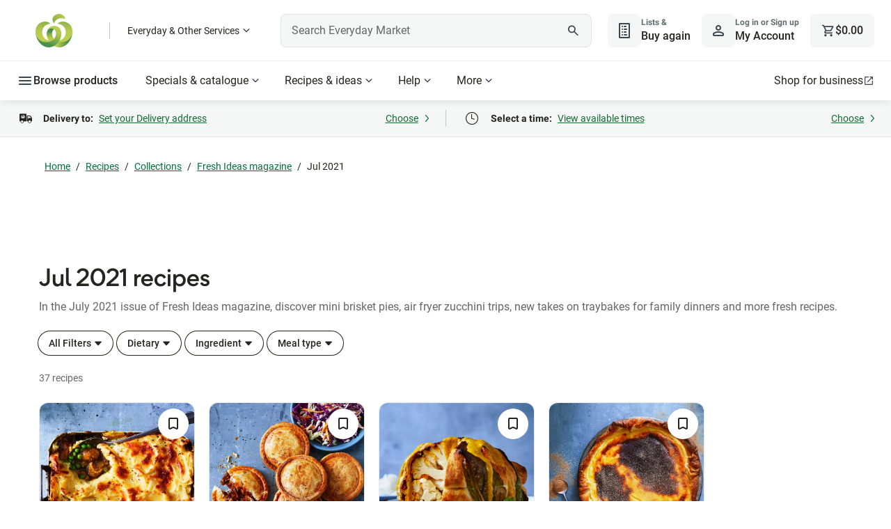

--- FILE ---
content_type: text/css
request_url: https://cdn1.woolworths.media/content-service/_next/static/css/c4ec5dd6395bd0df.css
body_size: 1973
content:
.chip_component_core-chip__hAabO{margin:2px;white-space:nowrap;position:relative;--core-chip-bg-color:var(--color-control-background-primary-unselected-default);--core-chip-border-color:var(--color-control-border-primary-unselected-default);--core-chip-border-width:0.063rem;--core-chip-color:var(--color-control-text-primary-unselected-default);--core-chip-gap:var(--space-internal-sm);--core-chip-pd-l:var(--space-content-sm);--core-chip-pd-r:var(--space-content-sm);--core-chip-icon-fill:var(--color-control-icon-primary-unselected-default);--core-chip-icon-size:0;align-items:center;background-color:var(--core-chip-bg-color);border:none;border-radius:var(--radius-xxl);box-shadow:0 0 0 var(--core-chip-border-width) var(--core-chip-border-color) inset;color:var(--core-chip-color);display:flex;font-family:inherit;font-size:var(--font-body-sm-medium-size);font-weight:var(--font-body-sm-medium-weight);gap:var(--core-chip-gap);height:2.25rem;justify-content:center;line-height:var(--font-body-sm-default-line-height);min-width:5rem;padding:var(--space-internal-md) var(--core-chip-pd-r) var(--space-internal-md) var(--core-chip-pd-l)}.chip_component_core-chip__hAabO:focus-visible,.chip_component_core-chip__hAabO:hover{--core-chip-bg-color:var(--color-control-background-primary-unselected-focus);--core-chip-border-color:var(--color-control-border-primary-unselected-focus);--core-chip-color:var(--color-control-text-primary-unselected-focus)}.chip_component_core-chip__hAabO:active{--core-chip-bg-color:var(--color-control-background-primary-unselected-active);--core-chip-border-color:var(--color-control-border-primary-unselected-active);--core-chip-color:var(--color-control-text-primary-unselected-active)}.chip_component_core-chip__hAabO:disabled{--core-chip-border-color:var(--color-control-border-primary-unselected-disabled);--core-chip-bg-color:var(--color-control-background-primary-unselected-disabled);--core-chip-color:var(--color-control-text-primary-unselected-disabled)}.chip_component_core-chip__hAabO svg{fill:var(--core-chip-icon-fill);height:var(--core-chip-icon-size);transform-origin:center;transition:width .2s ease;width:var(--core-chip-icon-size)}.chip_component_core-chip__hAabO:disabled{--core-chip-icon-fill:var(--color-control-icon-primary-unselected-disabled)}.chip_component_core-chip__hAabO:focus-visible,.chip_component_core-chip__hAabO:hover:not(:disabled){--core-chip-icon-fill:var(--color-control-icon-primary-unselected-focus)}.chip_component_core-chip__hAabO:active:not(:disabled){--core-chip-icon-fill:var(--color-control-icon-primary-unselected-active)}.chip_component_core-chip__hAabO svg{min-width:0}.chip_component_core-chip-toggle__ESucT:has(svg){--core-chip-gap:0}.chip_component_core-chip-toggle__ESucT:has(svg)[aria-pressed=true]{--core-chip-gap:var(--space-internal-sm)}.chip_component_core-chip-menu__cquNd{--core-chip-pd-l:var(--space-content-sm);--core-chip-pd-r:var(--space-internal-lg);--core-chip-icon-size:1.25rem}.chip_component_core-chip-menu__cquNd .chip_component_core-chip-menu-label__79Nm_{--core-chip-font-weight:var(--font-caption-sm-default-weight);align-items:flex-start;display:flex;flex-direction:column}.chip_component_core-chip-menu__cquNd .chip_component_core-chip-menu-label__79Nm_:first-child{font-size:var(--font-caption-sm-default-size);font-weight:var(--font-caption-sm-default-weight);line-height:var(--font-caption-sm-default-line-height);margin-top:var(--space-internal-xs)}.chip_component_core-chip-menu__cquNd .chip_component_core-chip-menu-label-selected__hLqRb{font-size:var(--font-body-sm-default-size);font-weight:var(--font-body-sm-default-weight);margin-top:calc(var(--space-internal-sm) * -1);max-width:5rem;overflow:hidden;text-overflow:ellipsis;white-space:nowrap}.chip_component_core-chip-menu-label__79Nm_{--core-chip-font-weight:var(--font-caption-sm-default-weight);align-items:flex-start;display:flex;flex-direction:column}.chip_component_core-chip-menu-label__79Nm_:first-child{font-size:var(--font-caption-sm-default-size);font-weight:var(--font-caption-sm-default-weight);line-height:var(--font-caption-sm-default-line-height);margin-top:var(--space-internal-xs)}.chip_component_core-chip-menu-label-selected__hLqRb{font-size:var(--font-body-sm-default-size);font-weight:var(--font-body-sm-default-weight);margin-top:calc(var(--space-internal-sm) * -1);max-width:5rem;overflow:hidden;text-overflow:ellipsis;white-space:nowrap}.chip_component_core-chip-menu-badge__MyD4y{display:none}.chip_component_core-chip-menu-checked__5SsEC .chip_component_core-chip-menu-badge__MyD4y,[aria-pressed=true] .chip_component_core-chip-menu-badge__MyD4y{display:block;--core-chip-badge-bg-color:var(--color-action-background-secondary-default);--core-chip-badge-color:var(--color-action-text-secondary-default);--core-chip-badge-height:0;background-color:var(--core-chip-badge-bg-color);border-radius:var(--radius-md);color:var(--core-chip-badge-color);font-size:var(--font-caption-sm-default-size);font-weight:var(--font-caption-sm-default-weight);height:var(--core-chip-badge-height);line-height:var(--font-caption-sm-default-line-height);margin-left:calc(var(--space-internal-sm));padding:.125rem .375rem .063rem;transition:height .2s ease;--core-chip-badge-height:1.25rem;--core-chip-badge-bg-color:var(--color-action-background-primary-default);--core-chip-badge-color:var(--color-action-text-primary-default)}.chip_component_core-chip-secondary__Gp2cF{--core-chip-bg-color:var(--color-control-background-secondary-unselected-default);--core-chip-border-color:var(--color-control-background-secondary-unselected-default);--core-chip-color:var(--color-control-text-secondary-unselected-default)}.chip_component_core-chip-secondary__Gp2cF:focus-visible,.chip_component_core-chip-secondary__Gp2cF:hover{--core-chip-bg-color:var(--color-control-background-secondary-unselected-focus);--core-chip-border-color:var(--color-control-border-secondary-unselected-focus);--core-chip-color:var(--color-control-text-secondary-unselected-focus)}.chip_component_core-chip-secondary__Gp2cF:active{--core-chip-bg-color:var(--color-control-background-secondary-unselected-active);--core-chip-border-color:var(--color-control-border-secondary-unselected-active);--core-chip-color:var(--color-control-text-secondary-unselected-active)}.chip_component_core-chip-secondary__Gp2cF:disabled{--core-chip-border-color:var(--color-control-border-secondary-unselected-disabled);--core-chip-bg-color:var(--color-control-background-secondary-unselected-disabled);--core-chip-color:var(--color-control-text-secondary-unselected-disabled)}.chip_component_core-chip-menu-checked__5SsEC{--core-chip-bg-color:var(--color-control-background-primary-selected-default);--core-chip-border-color:var(--color-control-border-primary-selected-default);--core-chip-border-width:0.125rem;--core-chip-color:var(--color-control-text-primary-selected-default);--core-chip-icon-fill:var(--color-control-icon-primary-selected-default);--core-chip-icon-size:1.25rem}.chip_component_core-chip-menu-checked__5SsEC:focus-visible,.chip_component_core-chip-menu-checked__5SsEC:hover{--core-chip-bg-color:var(--color-control-background-primary-selected-focus);--core-chip-border-color:var(--color-control-border-primary-selected-focus);--core-chip-color:var(--color-control-text-primary-selected-focus);--core-chip-icon-fill:var(--color-control-icon-primary-selected-focus)}.chip_component_core-chip-menu-checked__5SsEC:active{--core-chip-bg-color:var(--color-control-background-primary-selected-active);--core-chip-border-color:var(--color-control-border-primary-selected-active);--core-chip-color:var(--color-control-text-primary-selected-active);--core-chip-icon-fill:var(--color-control-icon-primary-selected-active)}.chip_component_core-chip-menu-checked__5SsEC:disabled{--core-chip-border-color:var(--color-control-border-primary-selected-disabled);--core-chip-bg-color:var(--color-control-background-primary-selected-disabled);--core-chip-color:var(--color-control-text-primary-selected-disabled);--core-chip-icon-fill:var(--color-control-icon-primary-selected-disabled)}.chip_component_core-visually-hidden__gfwlQ{border:0;clip:rect(0,0,0,0);height:1px;left:-100000px;margin:-1px;overflow:hidden;padding:0;position:absolute;visibility:inherit;white-space:nowrap;width:1px}.chip_component_core-chip-assist__figw8{--core-chip-icon-size:1.25rem}.chip_component_core-chip-assist__figw8:has(>svg:first-child+span){--core-chip-pd-l:var(--space-internal-lg)}.chip_component_core-chip-assist__figw8:has(>span:first-child+svg){--core-chip-pd-r:var(--space-internal-lg)}.chip_component_core-chip-input__AbzKj{--core-chip-pd-l:var(--space-internal-lg);--core-chip-pd-r:var(--space-internal-md)}@keyframes recipe-filter-modal_rotate-animation__7tDBE{0%{transform:rotate(0deg)}to{transform:rotate(1turn)}}.recipe-filter-modal_modal-overlay__LV8pk{height:100%;z-index:9999;visibility:visible;transition:opacity .2s linear 0s;opacity:1;display:flex;justify-content:center;align-items:center;background-color:rgba(0,0,0,.3);position:fixed;top:0;right:0;bottom:0;left:0;overflow-y:auto;flex-wrap:wrap;align-content:flex-start;padding-top:5rem}@media(min-width:48rem){.recipe-filter-modal_modal-overlay__LV8pk{align-content:center;padding-top:0}}.recipe-filter-modal_modal-overlay__LV8pk button:focus-visible{outline:.125rem dotted var(--color-action-border-secondary-default);outline-offset:.25rem}.recipe-filter-modal_modal-overlay__LV8pk .recipe-filter-modal_modal-content__DZyRl{background-color:var(--color-interface-background-primary);border-radius:.5rem;height:fit-content;height:-moz-fit-content;position:relative;margin:0 1.25rem}@media(min-width:25.875rem){.recipe-filter-modal_modal-overlay__LV8pk .recipe-filter-modal_modal-content__DZyRl{min-width:20.938rem;margin:auto;width:unset}}.recipe-filter-modal_modal-overlay__LV8pk .recipe-filter-modal_modal-content__DZyRl .recipe-filter-modal_modal-head__ut2Xa{position:relative;text-align:center;gap:.5rem}.recipe-filter-modal_modal-overlay__LV8pk .recipe-filter-modal_modal-content__DZyRl .recipe-filter-modal_modal-head__ut2Xa .recipe-filter-modal_close-button__HN8I2{background:none;border-radius:.5rem;padding:1rem .5rem}.recipe-filter-modal_modal-overlay__LV8pk .recipe-filter-modal_modal-content__DZyRl .recipe-filter-modal_modal-head__ut2Xa .recipe-filter-modal_close-button__HN8I2 svg{width:30px;height:30px}.recipe-filter-modal_modal-overlay__LV8pk .recipe-filter-modal_modal-content__DZyRl .recipe-filter-modal_modal-head__ut2Xa .recipe-filter-modal_close-button__HN8I2:hover{background:var(--color-action-background-tertiary-default)}@media(min-width:48rem){.recipe-filter-modal_modal-overlay__LV8pk .recipe-filter-modal_modal-content__DZyRl .recipe-filter-modal_modal-head__ut2Xa .recipe-filter-modal_close-button__HN8I2{right:1.125rem}}.recipe-filter-modal_modal-overlay__LV8pk .recipe-filter-modal_modal-content__DZyRl .recipe-filter-modal_modal-head__ut2Xa h4{font-size:var(--font-title-md-default-size);font-family:var(--font-title-md-default-family);margin-bottom:0;display:flex;align-items:center;gap:.5rem;text-align:left}@media(min-width:48rem){.recipe-filter-modal_modal-overlay__LV8pk .recipe-filter-modal_modal-content__DZyRl .recipe-filter-modal_modal-head__ut2Xa h4{color:var(--color-interface-text-strong);font-size:var(--font-title-lg-default-size)}}.recipe-filter-modal_modal-overlay__LV8pk .recipe-filter-modal_modal-content__DZyRl .recipe-filter-modal_modal-head__ut2Xa h4 .recipe-filter-modal_modal-title-content__hDDlq{display:flex;flex-direction:column}.recipe-filter-modal_modal-overlay__LV8pk .recipe-filter-modal_modal-content__DZyRl .recipe-filter-modal_modal-body__GcZWF{padding:0 1rem 1rem}.recipe-filter-modal_modal-overlay__LV8pk{margin:0 auto;align-content:end}@media(min-width:48rem){.recipe-filter-modal_modal-overlay__LV8pk{align-content:center}}.recipe-filter-modal_modal-overlay__LV8pk .recipe-filter-modal_modal-content__DZyRl{display:flex;width:100%;height:100%;max-height:calc(100vh - 5rem);margin:auto;border-radius:.5rem .5rem 0 0;flex-direction:column}@media(min-width:48rem){.recipe-filter-modal_modal-overlay__LV8pk .recipe-filter-modal_modal-content__DZyRl{width:31.25rem;border-radius:.5rem}}.recipe-filter-modal_modal-overlay__LV8pk .recipe-filter-modal_modal-content__DZyRl .recipe-filter-modal_modal-head__ut2Xa{border-bottom:1px solid #e8e8e8;padding:1rem;height:4.375rem;display:flex;justify-content:space-between;align-items:center}.recipe-filter-modal_modal-overlay__LV8pk .recipe-filter-modal_modal-content__DZyRl .recipe-filter-modal_modal-head__ut2Xa h4{font-family:Glider,sans-serif;line-height:1.556;font-size:1.25rem;font-weight:500}.recipe-filter-modal_modal-overlay__LV8pk .recipe-filter-modal_modal-content__DZyRl .recipe-filter-modal_modal-body__GcZWF{display:flex;overflow-y:auto;flex-direction:column;gap:2rem;flex:1 1 auto;padding:0;gap:0}.recipe-filter-modal_modal-overlay__LV8pk .recipe-filter-modal_modal-content__DZyRl .recipe-filter-modal_modal-footer__uYEi6{display:flex;border-top:1px solid #e8e8e8;padding:1rem;gap:1rem;align-items:center;justify-content:space-between}.recipe-filter-modal_body-content__Cm5vX{display:flex;flex-direction:column;padding:1.5rem 1rem;overflow-y:auto;gap:2rem}@media(min-width:48rem){.recipe-filter-modal_body-content__Cm5vX{padding:1.5rem 2rem}}.recipe-filter-modal_body-content__Cm5vX div.recipe-filter-modal_subcategory-title__NL7yi{line-height:1.556;margin-bottom:1.5rem}.recipe-filter-modal_body-content__Cm5vX::-webkit-scrollbar{width:.5rem;border-radius:.25rem}.recipe-filter-modal_body-content__Cm5vX::-webkit-scrollbar-thumb{border-radius:.25rem;background:#d2d2d2}.recipe-filter-modal_body-content__Cm5vX.recipe-filter-modal_mobile__xb_QL{height:100%}.recipe-filter-modal_body-content__Cm5vX.recipe-filter-modal_mobile__xb_QL button{margin-top:auto}.recipe-filter-modal_back-button__qK5oj{border:none;border-radius:var(--radius-action);cursor:default;display:inline-flex;font-family:inherit;font-size:var(--font-size);font-weight:var(--font-weight-medium);gap:var(--space-internal-sm);justify-content:center;line-height:var(--line-height);background:none;padding:0;display:flex;align-items:center;cursor:pointer}.recipe-filter-modal_back-button__qK5oj:disabled,.recipe-filter-modal_back-button__qK5oj[aria-disabled=true]{pointer-events:none}.recipe-filter-modal_back-button__qK5oj .recipe-filter-modal_back-text__tH_dj{font-family:Glider,sans-serif;line-height:1.556}.recipe-filter-modal_back-button__qK5oj:hover{text-decoration:underline}.recipe-filter-modal_close-button__HN8I2{border:none;border-radius:var(--radius-action);cursor:default;display:inline-flex;font-family:inherit;font-size:var(--font-size);font-weight:var(--font-weight-medium);gap:var(--space-internal-sm);justify-content:center;line-height:var(--line-height);background:none;margin-left:auto;cursor:pointer}.recipe-filter-modal_close-button__HN8I2:disabled,.recipe-filter-modal_close-button__HN8I2[aria-disabled=true]{pointer-events:none}p.recipe-filter-chip-category-explore_linkContainer__3LMSv{display:flex;border-top:1px solid #e8e8e8;padding:1.25rem 0;margin:0 1rem;flex-direction:column;align-items:center;justify-content:center;gap:.5rem}p.recipe-filter-chip-category-explore_linkContainer__3LMSv .recipe-filter-chip-category-explore_link__ndwnp{font-size:.875rem;line-height:1.429;text-decoration:none}p.recipe-filter-chip-category-explore_linkContainer__3LMSv .recipe-filter-chip-category-explore_link__ndwnp:focus-visible,p.recipe-filter-chip-category-explore_linkContainer__3LMSv .recipe-filter-chip-category-explore_link__ndwnp:hover{text-decoration:underline}

--- FILE ---
content_type: application/javascript
request_url: https://cdn1.woolworths.media/content-service/_next/static/chunks/80972.46e180f84516ee7f.js
body_size: -25
content:
"use strict";(self.webpackChunk_N_E=self.webpackChunk_N_E||[]).push([[80972],{80972:function(e,s,l){l.r(s);var r=l(52322);s.default=e=>(0,r.jsx)("svg",{xmlns:"http://www.w3.org/2000/svg",viewBox:"0 0 23 23",fill:"currentColor",role:"img",...e,children:(0,r.jsx)("path",{d:"M12.078 15.225a.72.72 0 0 1-1.065 0L6.12 9.826a.719.719 0 0 1 .533-1.201h9.784c.624 0 .952.74.533 1.201z"})})}}]);

--- FILE ---
content_type: application/javascript
request_url: https://cdn1.woolworths.media/content-service/_next/static/chunks/69295.e0a03cd23b4d3aea.js
body_size: 3372
content:
(self.webpackChunk_N_E=self.webpackChunk_N_E||[]).push([[69295],{98786:function(e,o,c){"use strict";c.d(o,{I:function(){return s}});var t=c(52322),r=c(2784),n=c(94082),i=c(71965),l=c.n(i),s=e=>{let o=(0,r.useId)(),c={id:o,name:(0,r.useId)(),isChecked:!1,isDisabled:!1,isQuiet:!1,isError:!1,isIndeterminate:!1,...e},[i,s]=(0,r.useState)(c.isChecked),[a,d]=(0,r.useState)(c.isError),u=c.helpText?"".concat(o,"-help-text"):"";return(0,r.useEffect)(()=>{s(c.isChecked)},[c.isChecked]),(0,r.useEffect)(()=>{c.isQuiet||d(e.isError)},[c.isError]),(0,t.jsxs)(t.Fragment,{children:[(0,t.jsxs)("div",{className:[l()["core-checkbox"],"".concat(c.isQuiet?l()["core-checkbox-quiet"]:"")].filter(e=>""!==e).join(" "),children:[(0,t.jsx)("input",{"aria-checked":c.isIndeterminate?"mixed":i,type:"checkbox",id:c.id,name:c.name,value:c.value,checked:i||c.isIndeterminate,tabIndex:c.isQuiet?-1:0,disabled:c.isDisabled,"aria-describedby":u,onChange:()=>{if(!c.isDisabled&&!c.isQuiet){var e;s(!i),c.errorText&&d(i),null===(e=c.onChange)||void 0===e||e.call(c,{...c,isChecked:!i})}},className:[l()["core-checkbox-input"],"".concat(c.isError?l()["core-checkbox-error"]:"")].filter(e=>""!==e).join(" ")}),c.isIndeterminate&&(0,t.jsx)(n.Z,{name:"icon-action-minus"}),!c.isIndeterminate&&i&&(0,t.jsx)(n.Z,{name:"icon-supporting-tick",ariaHidden:!0}),c.label&&(0,t.jsx)("label",{htmlFor:c.id,className:[l()["core-form-label"],"".concat(c.isDisabled?l()["core-form-label-disabled"]:"")].join(" "),children:c.label})]}),!c.isQuiet&&(()=>{let e=c.helpText&&!a,o=c.errorText&&a;return(e||o)&&(0,t.jsxs)("div",{className:[l()["core-form-supporting-text"],l()["".concat(e?"core-form-supporting-text-message":"core-form-supporting-text-error")]].join(" "),id:u,children:[o&&(0,t.jsx)(n.Z,{name:"icon-status-error-fill",size:"xsmall"}),e?c.helpText:c.errorText]})})()]})}},70606:function(e,o,c){"use strict";var t=c(52322),r=c(36545),n=c(2784),i=c(89499),l=c.n(i),s=c(77809);o.Z=e=>{let{chipType:o,checked:c=!1,onChipClick:i,label:a,selectedValue:d,badgeAmount:u=0,isPrimary:m=!1,expanded:p=!1,buttonType:h=s.L$.SUBMIT}=e,_=o===s.xN.MENU_SINGLE_SELECTION||o===s.xN.MENU_MULTIPLE_SELECTION,b=o!==s.xN.MENU_SINGLE_SELECTION&&o!==s.xN.ASSIST,[f,x]=(0,n.useState)(c),[k,g]=(0,n.useState)(p),y=(0,n.useRef)();(0,n.useEffect)(()=>{g(p)},[p]),(0,n.useEffect)(()=>{x(c)},[c]);let v=(e,o)=>{e.stopPropagation(),_?g(e=>!e):x(e=>!e),null==i||i(o,_?!k:!f)};return(0,t.jsxs)("button",{type:h,className:Object.values({base:l()["core-chip"],isPrimary:m&&l()["core-chip-primary"],isSecondary:!m&&l()["core-chip-secondary"],menu:_&&l()["core-chip-menu"],checked:b&&f&&l()["core-chip-menu-checked"],toggle:o===s.xN.TOGGLE&&l()["core-chip-toggle"],assist:o===s.xN.ASSIST&&l()["core-chip-assist"]}).filter(Boolean).join(" "),"aria-pressed":b&&f?"true":"false","aria-expanded":_&&k?"true":void 0,"aria-haspopup":_,ref:y,onClick:e=>v(e,y),children:[o===s.xN.ASSIST&&(0,t.jsx)(r.f,{name:"icon-action-filter",ariaHidden:!0}),o===s.xN.TOGGLE&&(0,t.jsx)(r.f,{name:"icon-supporting-tick",ariaHidden:!0}),o===s.xN.MENU_SINGLE_SELECTION&&d?(0,t.jsxs)("div",{className:l()["core-chip-menu-label"],children:[(0,t.jsx)("span",{children:a}),(0,t.jsx)("span",{className:l()["core-chip-menu-label-selected"],children:d})]}):o===s.xN.MENU_MULTIPLE_SELECTION&&u>0?(0,t.jsxs)(t.Fragment,{children:[a,(0,t.jsxs)("span",{className:l()["core-chip-menu-badge"],"aria-hidden":!f,children:[u," ",(0,t.jsx)("span",{className:l()["core-visually-hidden"],children:"items selected"})]})]}):a,_&&(0,t.jsx)(r.f,{name:k?"icon-navigation-caret-up":"icon-navigation-caret-down",ariaHidden:!0})]})}},8947:function(e,o,c){"use strict";c.d(o,{D:function(){return t},Z:function(){return _}});var t,r=c(52322),n=c(36545),i=c(95443),l=c(2784),s=c(66876),a=c(47269);let d=()=>{let[e,o]=(0,l.useState)(!1);return{lockScroll:()=>{if(e)return;let c=window.innerWidth-document.body.offsetWidth;document.body.style.paddingRight="".concat(c,"px"),document.body.style.overflow="hidden",o(!0)},unlockScroll:()=>{document.body.style.paddingRight="unset",document.body.style.removeProperty("overflow"),o(!1)}}};var u=c(73309),m=c(31217),p=c(22211),h=c.n(p);(t||(t={})).MODAL_CLOSE="MODAL_CLOSE";var _=e=>{var o,c,t;let{customModalService:p}=e,_={isOpen:!1,bodyElements:null,isRetainPreviousFocus:!0,styles:h(),scrollLock:!0,modalType:"modal",overlayClickClose:!1,modalRole:"dialog"},[b,f]=(0,l.useState)(_),{lockScroll:x,unlockScroll:k}=d(),g=(0,l.useId)(),y=(0,l.useRef)(),v=(0,l.useRef)(),[E]=(0,i.$)(),j=()=>{if("popup"===b.modalType){var e;null===(e=v.current)||void 0===e||e.classList.remove(b.styles.open)}setTimeout(()=>{var e;f(e=>({...e,isOpen:!1})),b.scrollLock&&k(),null===(e=y.current)||void 0===e||e.dispatchEvent(new CustomEvent("MODAL_CLOSE",{bubbles:!0,detail:b.title}))},"popup"===b.modalType?350:0)},{initializeFocusTrap:N}=(0,a.Z)(v,j);if((0,l.useEffect)(()=>{let e=(null!=p?p:m.p).observeModalSettings().subscribe(e=>{f(o=>({...o,...e}))});return()=>e.unsubscribe()},[]),(0,l.useEffect)(()=>{if(b.isOpen){let e=N(b.isRetainPreviousFocus,!0);return b.scrollLock&&x(),b.focusElement&&setTimeout(()=>{let e="string"==typeof b.focusElement?document.querySelector(b.focusElement):b.focusElement;null==e||e.focus()},100),"popup"===b.modalType&&(0,u.jA)(E)&&(y.current.addEventListener("click",e=>{let o=b.modalId||g;e.target.id===o&&j()}),x(),setTimeout(()=>{v.current.classList.add(b.styles.open)})),"modal"===b.modalType&&b.overlayClickClose&&y.current.addEventListener("click",e=>{let o=b.modalId||g;e.target.id===o&&j()}),()=>{e(),b.scrollLock&&k()}}},[b]),!b.isOpen)return null;let S=[];b.titleIcon&&S.push("modal-title-icon-".concat(g)),b.kicker&&S.push("modal-kicker-".concat(g)),b.title&&S.push("modal-title-".concat(g));let L={"aria-labelledby":S.join(" ").trim(),"aria-modal":"dialog"===b.modalRole,role:b.modalRole};return b.isOpen&&(0,r.jsx)("div",{ref:y,id:b.modalId||g,tabIndex:-1,...L,className:b.styles["modal-overlay"],style:{left:"modal"===b.modalType?"0px":null!==(o=b.positionX)&&void 0!==o?o:"0px"},children:(0,r.jsxs)("div",{ref:v,className:b.styles["modal-content"],children:[null!==(t=b.headerElements)&&void 0!==t?t:(0,r.jsxs)("div",{className:b.styles["modal-head"],children:[(0,r.jsxs)("h4",{className:b.styles["modal-title"],children:[b.titleIcon&&(0,r.jsx)("span",{className:b.styles["modal-title-icon"],id:"modal-title-icon-".concat(g),children:b.titleIcon}),(0,r.jsxs)("span",{className:b.styles["modal-title-content"],children:[b.kicker&&(0,r.jsx)("span",{id:"modal-kicker-".concat(g),className:[b.styles["modal-kicker"],b.kickerStyle].join(" ").trim(),children:b.kicker}),(0,r.jsx)("span",{id:"modal-title-".concat(g),children:b.title})]})]}),(0,r.jsx)(s.Z,{appliedCssClassNames:b.styles["close-button"],variant:"tertiary",size:"small",clickHandler:j,ariaLabel:null!==(c=null==b?void 0:b.closeButtonAriaLabel)&&void 0!==c?c:"Close",children:(0,r.jsx)(n.f,{name:"icon-action-x-mark",ariaHidden:!0})})]}),(0,r.jsx)("div",{className:[b.styles["modal-body"],b.styles.scrollable].join(" ").trim(),children:b.bodyElements}),b.footerElements&&(0,r.jsx)("div",{className:b.styles["modal-footer"],children:b.footerElements})]})})}},47269:function(e,o,c){"use strict";var t=c(2784);let r=["a[href]","area[href]",'input:not([disabled]):not([type="hidden"]):not([aria-hidden]):not([tabindex="-1"])',"select:not([disabled]):not([aria-hidden])","textarea:not([disabled]):not([aria-hidden])","button:not([disabled]):not([aria-hidden])","iframe","object","embed","[contenteditable]",'[tabindex]:not([tabindex^="-"])'],n=e=>Array.from(e.querySelectorAll(r.join(","))).filter(e=>null!==e.offsetParent),i=(e,o)=>{let c=n(o);if(0===c.length)return;let t=c.indexOf(document.activeElement);e.shiftKey&&0===t?(e.preventDefault(),c[c.length-1].focus()):e.shiftKey||t!==c.length-1||(e.preventDefault(),c[0].focus())};o.Z=(e,o)=>{let c=(0,t.useRef)(null),r=(0,t.useCallback)(c=>{"Tab"===c.key&&e.current?i(c,e.current):"Escape"===c.key&&o&&o()},[e]);return{initializeFocusTrap:(0,t.useCallback)(function(o){let t=!(arguments.length>1)||void 0===arguments[1]||arguments[1];if(!e.current)return()=>{};c.current=document.activeElement;let i=e.current;return t&&(i.tabIndex=-1,i.style.outline="none",i.focus()),i.addEventListener("keydown",r),()=>{if(i&&i.removeEventListener("keydown",r),o&&c.current){if(c.current.shadowRoot){let e=n(c.current.shadowRoot);(null==e?void 0:e.length)>=1&&e[0].focus()}else c.current.focus()}}},[e,r])}}},71965:function(e){e.exports={"core-checkbox-group":"checkbox_core-checkbox-group__xJakJ","core-checkbox-group-nested":"checkbox_core-checkbox-group-nested__HGJLq","core-checkbox":"checkbox_core-checkbox__FjL0Q","core-checkbox-input":"checkbox_core-checkbox-input__oa7w2","core-checkbox-quiet":"checkbox_core-checkbox-quiet__pz981","core-checkbox-error":"checkbox_core-checkbox-error__cNXH8","core-form-input-icon":"checkbox_core-form-input-icon__161t0","core-form-input-control":"checkbox_core-form-input-control__Q4jME","core-form-supporting-text-error":"checkbox_core-form-supporting-text-error___PgI3","core-form-supporting-text-message":"checkbox_core-form-supporting-text-message__dy1pT","core-form-input":"checkbox_core-form-input__Q5hbU","core-form-input-spacing-leading":"checkbox_core-form-input-spacing-leading__U0blt","core-form-input-spacing-trailing":"checkbox_core-form-input-spacing-trailing__IV9wL","core-form-error":"checkbox_core-form-error__eFnHh","core-form-label":"checkbox_core-form-label__oIFMW","core-form-label-disabled":"checkbox_core-form-label-disabled__ClKTO","core-form-supporting-text":"checkbox_core-form-supporting-text__L0_c2","core-form-supporting-text-max-count":"checkbox_core-form-supporting-text-max-count__RdG6T","core-form-input-wrapper":"checkbox_core-form-input-wrapper__SbPdS","core-form-input-icon-disabled":"checkbox_core-form-input-icon-disabled__vP4Gu","core-form-input-control-leading":"checkbox_core-form-input-control-leading__0zvxR","core-form-input-icon-leading":"checkbox_core-form-input-icon-leading__wiswM","core-form-input-control-trailing":"checkbox_core-form-input-control-trailing__CE4Zr","core-form-input-icon-trailing":"checkbox_core-form-input-icon-trailing__0A_ZE"}},89499:function(e){e.exports={"core-chip":"chip_component_core-chip__hAabO","core-chip-toggle":"chip_component_core-chip-toggle__ESucT","core-chip-menu":"chip_component_core-chip-menu__cquNd","core-chip-menu-label":"chip_component_core-chip-menu-label__79Nm_","core-chip-menu-label-selected":"chip_component_core-chip-menu-label-selected__hLqRb","core-chip-menu-badge":"chip_component_core-chip-menu-badge__MyD4y","core-chip-menu-checked":"chip_component_core-chip-menu-checked__5SsEC","core-chip-secondary":"chip_component_core-chip-secondary__Gp2cF","core-visually-hidden":"chip_component_core-visually-hidden__gfwlQ","core-chip-assist":"chip_component_core-chip-assist__figw8","core-chip-input":"chip_component_core-chip-input__AbzKj"}},22211:function(e){e.exports={"modal-overlay":"modal_component_modal-overlay__tRi4D","modal-content":"modal_component_modal-content__5CSzH","modal-head":"modal_component_modal-head__qWkj0","close-button":"modal_component_close-button__m4tOJ","modal-title-content":"modal_component_modal-title-content__u3GGt","modal-body":"modal_component_modal-body__K6jMd"}}}]);

--- FILE ---
content_type: application/javascript
request_url: https://cdn1.woolworths.media/content-service/_next/static/chunks/88163.05b5909aea360145.js
body_size: 10715
content:
(self.webpackChunk_N_E=self.webpackChunk_N_E||[]).push([[88163],{91877:function(e,t,l){"use strict";l.d(t,{O:function(){return r}});var i=l(2784);let r=(e,t)=>{(0,i.useEffect)(()=>{let l=l=>{!e.current||e.current.contains(l.target)||t(l)};return document.addEventListener("mousedown",l),document.addEventListener("touchstart",l),()=>{document.removeEventListener("mousedown",l),document.removeEventListener("touchstart",l)}},[e,t])}},88163:function(e,t,l){"use strict";l.r(t),l.d(t,{default:function(){return eM}});var i,r,o,n,a=l(52322),c=l(95443),s=l(5632),d=l(2784),u=l(84143),p=l(68220),m=l(83519),h=l(50502),_=l(78082),g=l(77586),f=l(97035),v=l(18534),C=l(23931),y=l(49081),b=l(76668),x=l(1981),T=l(7847),E=l(97957),k=l.n(E),j=e=>{let{title:t,description:l,alignment:i="left",buttonLabel:r="Clear filters",clickHandler:o}=e,n="".concat((0,v.$B)(),"/assets/images/recipe/banana-error.svg");return(0,a.jsxs)("div",{className:"".concat(k()["error-body"]," ").concat(k()[i]),children:[(0,a.jsx)(x.Z,{imageUrl:n,imageAlt:"Recipe collection error",presetType:null,imageMobileCropUrl:null,imageDesktopCropUrl:null,squareCropUrl:null}),t&&(0,a.jsx)(T.ZP,{element:"h2",appliedCssClassNames:k()["error-heading"],children:t}),(0,a.jsx)("p",{className:k()["error-body"],dangerouslySetInnerHTML:{__html:l}}),o&&(0,a.jsx)(b.W,{label:r,variant:"primary",clickHandler:()=>{o()}})]})},N=l(12294),R=l(94534),w=l(1846);let L=e=>{let t=(0,d.useContext)(w.D);if(!t)throw Error("Missing RecipeFilterProvider in the tree");return(0,N.oR)(t,e)},S=e=>L((0,R.N)(t=>e.map(e=>t.filters[e]).filter(Boolean))),A=e=>L((0,R.N)(t=>Object.values(t.filters).filter(t=>{let{categories:l}=t;return l.includes(e)}))),I=()=>{let e=(0,s.useRouter)(),{checkedFilterNames:t,actions:l}=L((0,R.N)(e=>{let{filters:t,...l}=e;return{checkedFilterNames:Object.values(t).filter(e=>{let{isChecked:t}=e;return t}).map(e=>{let{name:t}=e;return t}),actions:l}})),i=(0,d.useCallback)(l=>{let i=e.asPath.split("?"),r=null==i?void 0:i[0],o=new URLSearchParams(null==i?void 0:i[1]);o.delete("tag"),o.delete("savedRecipe"),l?o.delete("source"):t.forEach(e=>o.append("tag",e)),e.push({pathname:r,query:o.toString()},void 0,{shallow:!0})},[t,e]),r=(0,d.useCallback)(()=>{l.selectCheckedFilters(),i()},[l,i]),o=(0,d.useCallback)(()=>{l.deselectAllFilters(),i(!0)},[l,i]);return{...l,updateRouterQuery:i,selectCheckedFilters:r,deselectAllFilters:o}};var O=l(11826),P=l(16611);(i=o||(o={})).RECIPE="/shop/recipes",i.RECIPE_COLLECTIONS="/shop/recipes/collections",i.RECIPE_LANDING="/shop/recipes/inspiration",i.RECIPE_SAVE="/shop/recipes/saved-recipes",o.RECIPE_LANDING,o.RECIPE_SAVE;var D=l(35859);function U(e,t){return e?e&&Array.isArray(e)?e.map(e=>"".concat(t,"=").concat(e)).join("&"):"".concat(t,"=").concat(e):null}function F(e,t){let l,i;let r=e.split("collections".concat(t))[1].split(t);return l=r[r.length-2],i=r[r.length-1],l||"/"!==t||(l="foodhub"),e.indexOf("/partner/")>-1&&(l="source"),e.indexOf("/category")>-1&&(l=2===r.length&&"category"===l?"classification":l,i=1===r.length&&"category"===i?"classification":i),[l,i].filter(Boolean)}var M=l(16321),H=l(29884),q=l(78108),B=l(8947),Z=l(95),V=l(31217),G=l(70606),Y=l(77809),$=l(91877),W=l(47269),Q=l(73309),z=l(82108),K=l.n(z),X=l(96009),J=l.n(X),ee=l(94473);(r=n||(n={})).ALL="all",r.CATEGORY="category",r.QUICK="quick";class et{getUniqueTagNames(e){return[...new Set(e?e.map(e=>{let{name:t}=e;return t}):[])]}convertFiltersToSubCategories(e,t){return Object.values(e?e.filter(e=>!t||e.name.toLowerCase().includes(t.toLowerCase())).reduce((e,t)=>{let l=t.categoryTitle||"Other",i=J()(l);return e[i]||(e[i]={categoryTitle:l,categoryName:i,filterNames:[]}),e[i].filterNames.push(t.name),e},{}):[])}mapTagsToCategories(e,t){let l=Object.values(e?e.reduce((e,l)=>{let i=l.categoryTitle||"Other",r=J()(i);return e[r]?e[r].categoryTitleSequence||(e[r].categoryTitleSequence=l.categoryTitleSequence):e[r]={filterType:t,categoryTitle:i,categoryName:r,categoryTitleSequence:l.categoryTitleSequence,tags:[]},e[r].tags.push({...l,categoryTitle:i}),e},{}):[]);return t===n.QUICK&&l.sort((e,t)=>+e.categoryTitleSequence<+t.categoryTitleSequence?-1:1),l}filterTagsBySearchValue(e,t){return t?e.filter(e=>{let{name:l}=e;return l.toLowerCase().includes(t)}):e}sortFilters(e){let t=arguments.length>1&&void 0!==arguments[1]&&arguments[1];return e.sort((e,l)=>!e.isDisabled&&l.isDisabled?-1:e.isDisabled&&!l.isDisabled?1:t?e.name.localeCompare(l.name):0)}focusOnElement(e){let t=document.querySelector(e);null==t||t.focus()}triggerAnalytic(e,t){t({eventName:ee.OY.LINK,data:{...e,tealium_event:"recipe_filters"},stack:!0})}}let el=new et;var ei=e=>{let{categoryName:t,clearAllText:l,ctaButtonText:i,isFromModal:r,onSubmit:o}=e,n=A(t),{pushToDataLayer:c}=(0,Z.h)(),{uncheckFilters:s,selectCheckedFilters:d}=I(),u=n.filter(e=>{let{isChecked:t}=e;return t}).map(e=>{let{title:t}=e;return t});return(0,a.jsxs)(a.Fragment,{children:[(0,a.jsx)(b.W,{label:l,clickHandler:()=>{var e,l;let i=document.querySelector("#recipe-filter-modal-header-back span"),o=(null==i?void 0:i.textContent)?null===(l=new RegExp(/All(.*)Filters/).exec(i.textContent))||void 0===l?void 0:null===(e=l[1])||void 0===e?void 0:e.trim():null;s(n.filter(e=>!o||e.categoryTitle===o).map(e=>{let{name:t}=e;return t})),el.triggerAnalytic({category:"recipe",action:"button_click",label:"clear all",description:"recipe filter ".concat(r?"modal":"chip"," ").concat(t)},c)},variant:"secondary",isDisabled:!n.some(e=>{let{isChecked:t}=e;return t})}),(0,a.jsx)(b.W,{label:i,clickHandler:e=>{var l;d(),el.triggerAnalytic({category:"Recipe Filter ".concat(r?"Modal":"Chip"," ").concat(K()(t)),action:"button_click",label:"show recipes",description:null==u?void 0:null===(l=u.map(e=>K()(e)))||void 0===l?void 0:l.join("|"),value:null==u?void 0:u.length},c),null==o||o(e)},variant:"primary"})]})},er=l(48372),eo=l.n(er),en=l(36545),ea=l(3312),ec=l(43798),es=l(80117),ed=l.n(es),eu=e=>{let{filterType:t,categoryTitle:l,text:i,linkText:r,linkUrl:o}=e,{pushToDataLayer:c}=(0,Z.h)(),s=r.replace("{category}",l);return t===n.CATEGORY&&i&&o&&s&&(0,a.jsxs)("p",{className:ed().linkContainer,children:[i,(0,a.jsxs)(ea.default,{url:(0,ec.d1)(o),appliedCssClassNames:ed().link,extendedProps:{target:"_blank"},onClick:()=>{el.triggerAnalytic({category:"recipe",action:"button_click",label:"all recipe categories",description:"recipe filter chip category"},c)},children:[s,(0,a.jsx)(en.f,{name:"icon-navigation-external-link",ariaHidden:!0,size:"xsmall"})]})]})},ep=l(98786),em=l(57505),eh=l(27927),e_=l.n(eh);let eg=(0,em.u)(e_());var ef=e=>{let{categoryName:t,isDoubleColumn:l,filterNames:i=[],appliedCssClassNames:r,showCount:o,showDisabled:c=!0,filterType:s,searchValue:u,onFiltersResultChange:p}=e,m=(0,d.useId)(),h=A(t),_=S(i),g=!_.length,f=g?h:_,v=u?[...el.filterTagsBySearchValue(f,u.toLowerCase())]:[...f],C=el.sortFilters(v,6!==o),y=o?C.filter(e=>!!c||!e.isDisabled).slice(0,o):C,{toggleCheckedFilter:b}=I(),x=e=>()=>b(e),T=!u||!!(u&&y.length);return(0,d.useEffect)(()=>{p&&p(T)},[T,p]),T?(0,a.jsx)("ul",{className:"".concat(eg({checkboxGroup:!0,"checkboxGroup--columns-2":(g||l)&&s!==n.CATEGORY})," ").concat(r||""),children:y.map(e=>{let{id:t,title:l,name:i,isChecked:r,isDisabled:o}=e;return(0,a.jsx)("li",{children:(0,a.jsx)(ep.I,{id:"".concat(t,"--").concat(m),name:i,value:i,label:l,onChange:x(i),isChecked:r,isDisabled:o},"".concat(t,"-").concat(r,"-").concat(o))},t)})}):(0,a.jsx)(j,{alignment:"center",description:"Try again using a different spelling or keywords. <br />\n          <b>We've turned up no matches for \"".concat(u,'"</b>')})},ev=l(15970),eC=l.n(ev),ey=e=>{let{onValueChange:t,categoryName:l}=e,[i,r]=(0,d.useState)(""),[o,n]=(0,d.useState)(!0),{pushToDataLayer:c}=(0,Z.h)();return(0,a.jsxs)("div",{className:eC()["search-bar-container"],children:[(0,a.jsx)("input",{type:"text",autoComplete:"off",placeholder:"e.g.: Low fat, Italian, Pumpkin","aria-label":"Search recipe filters",className:eC()["search-bar"],value:i,onChange:e=>{let l=e.target.value;r(l),t(l.trim().replaceAll(" ","-")),o&&n(!1)},onBlur:()=>{o||el.triggerAnalytic({category:"Recipe Filter Modal ".concat(K()(l)),action:"button_click",label:"".concat(l," filters search"),description:i},c)}}),i?(0,a.jsx)("button",{className:"".concat(eC()["clear-button"]," ").concat(eC().icon),onClick:()=>{r(""),t("")},children:(0,a.jsx)(en.f,{name:"icon-action-x-mark",size:"medium",ariaHidden:!0})}):(0,a.jsx)(en.f,{name:"icon-action-search",size:"medium",ariaHidden:!0,appliedCssClassNames:eC().icon})]})},eb=e=>{let{categoryTitle:t,linkText:l,onClick:i}=e,r=l.replace("{category}",t);return r&&(0,a.jsx)(b.W,{label:r,variant:"tertiary",ariaLabel:r,clickHandler:i,icon:{name:"icon-navigation-chevron-right",ariaHidden:!0},iconPosition:"trailing"})},ex=e=>{let{filterType:t,categoryTitle:l,categoryName:i,filterNames:r,linkText:o,showHeader:c=!0,isMobile:s=!1,showSearchBar:u=!1,onModalClose:p,onViewAllClick:m}=e,h=t===n.CATEGORY,[_,g]=(0,d.useState)(void 0),[f,v]=(0,d.useState)(!1),[C,y]=(0,d.useState)(!0);return(0,d.useEffect)(()=>{setTimeout(()=>{el.focusOnElement(".".concat(eo()["body-content"]," input[type=checkbox]"))})},[]),(0,a.jsxs)(a.Fragment,{children:[c&&(0,a.jsxs)("section",{className:eo()["modal-head"],children:[(0,a.jsx)(T.ZP,{element:"h4",coreVariant:"title-lg",children:"".concat(f?"All":""," ").concat(l," Filters")}),(0,a.jsx)(b.W,{ariaLabel:"Close modal",variant:"tertiary",icon:{name:"icon-action-x-mark"},clickHandler:p})]}),(0,a.jsxs)("div",{className:"".concat(eo()["body-content"]," ").concat(s?eo().mobile:""),children:[u&&!h&&(0,a.jsx)(ey,{categoryName:i,onValueChange:e=>{g(e)}}),(0,a.jsx)(ef,{categoryName:i,filterNames:r,showCount:h||f?void 0:6,isDoubleColumn:!1,filterType:t,searchValue:_,onFiltersResultChange:e=>{y(e)}}),!f&&!h&&r.length>6&&C&&(0,a.jsx)(eb,{categoryTitle:l,linkText:o,onClick:e=>{s?(el.focusOnElement(".".concat(eo()["body-content"]," input[type=text]")),v(!0)):m(e)}})]})]})},eT=l(73974),eE=l.n(eT),ek=e=>{var t,l;let{filterType:i,categoryName:r,categoryTitle:o,linkText:c,filters:s,onModalClose:u}=e,[p,m]=(0,d.useState)(void 0),{pushToDataLayer:h}=(0,Z.h)(),[_,g]=(0,d.useState)(void 0),f=i===n.ALL,v=f&&s?el.convertFiltersToSubCategories(s,_):[],C=f?p?!(null===(l=v.find(e=>e.categoryTitle===p))||void 0===l?void 0:null===(t=l.filterNames)||void 0===t?void 0:t.length):!v.length:!s.length;return(0,a.jsxs)(a.Fragment,{children:[(0,a.jsxs)("section",{className:eo()["modal-head"],children:[p?(0,a.jsxs)("button",{id:"recipe-filter-modal-header-back","aria-label":"Back to all filters",onClick:()=>{el.triggerAnalytic({category:"Recipe Filter Modal All",action:"button_click",label:"Modal back button",description:"All ".concat(K()(p)," Filters")},h),m(void 0),setTimeout(()=>{let e=document.getElementById(p);null==e||e.scrollIntoView({behavior:"smooth",block:"center"})})},className:eo()["back-button"],children:[(0,a.jsx)(en.f,{name:"icon-navigation-chevron-left",ariaHidden:!0}),(0,a.jsx)(T.ZP,{element:"span",coreVariant:"title-lg-accent",color:"#3A474E",appliedCssClassNames:eo()["back-text"],children:"All ".concat(p," Filters")})]}):(0,a.jsx)(T.ZP,{element:"h4",coreVariant:"title-lg",color:"#3A474E",children:f?"All Filters":"All ".concat(o," Filters")}),(0,a.jsx)("button",{"aria-label":"Close modal",onClick:()=>{el.triggerAnalytic({category:"Recipe Filter Modal ".concat(K()(r)),action:"button_click",label:"Close Modal"},h),u()},className:eo()["close-button"],children:(0,a.jsx)(en.f,{name:"icon-action-x-mark",size:"large",ariaHidden:!0})})]}),(0,a.jsxs)("div",{className:"".concat(eo()["body-content"]," modal"),children:[(0,a.jsx)(ey,{categoryName:r,onValueChange:e=>{g(e)}}),C&&(0,a.jsx)(j,{alignment:"center",description:"Try again using a different spelling or keywords. <br />\n          <b>We've turned up no matches for \"".concat(_,'"</b>')}),f?(0,a.jsx)(a.Fragment,{children:v.filter(e=>!p||p&&p===e.categoryTitle).map((e,t)=>{let{categoryName:l,categoryTitle:r,filterNames:o}=e;return(0,a.jsxs)("div",{id:r,className:"".concat(eE()["subcategory-group"]," ").concat(t===v.length-1||p?eE()["no-border"]:""),children:[(0,a.jsx)(T.ZP,{element:"div",coreVariant:"title-lg-accent",color:"#3A474E",appliedCssClassNames:eo()["subcategory-title"],children:r}),(0,a.jsx)(ef,{categoryName:l,isDoubleColumn:!0,filterNames:o,showCount:p!==r?6:void 0,filterType:i,appliedCssClassNames:p||o.length<=6?"":eE()["bottom-spacing"]}),!p&&o.length>6&&(0,a.jsx)(eb,{categoryTitle:r,linkText:c,onClick:()=>{m(r),el.focusOnElement(".".concat(eo()["body-content"]," input[type=text]"))}})]},l)})}):(0,a.jsx)(ef,{categoryName:r,isDoubleColumn:!0,filterType:i,searchValue:_})]})]})},ej=l(18206),eN=l.n(ej),eR=e=>{let{filterType:t,categoryTitle:l,categoryName:i,text:r,linkText:o,linkUrl:s,clearAllText:u,ctaButtonText:p,customModalService:m}=e,h=t===n.ALL,_=A(i),g=_.map(e=>{let{name:t}=e;return t}),f=_.filter(e=>{let{isSelected:t}=e;return t}),{resetCheckedFilters:v}=I(),{pushToDataLayer:C}=(0,Z.h)(),[y]=(0,c.$)(),b=(0,Q.jA)(y),[x,T]=(0,d.useState)(!1),E=(0,d.useRef)(null),k=(0,d.useRef)(null),{initializeFocusTrap:j}=(0,W.Z)(k,()=>{N()}),N=(0,d.useCallback)(e=>{e&&m.closeModal(),T(!1),v()},[v,m]),R=(0,d.useCallback)(e=>{!k.current||k.current.contains(e.target)||N()},[N]);(0,$.O)(E,R),(0,d.useEffect)(()=>{var e;return null===(e=document)||void 0===e||e.addEventListener(B.D.MODAL_CLOSE,()=>{N()}),()=>{var e;null===(e=document)||void 0===e||e.removeEventListener(B.D.MODAL_CLOSE,()=>{N()})}},[N]),(0,d.useEffect)(()=>{if(x&&!b){let e=j(!0,!0);return()=>{e()}}},[x,b,j]);let w=()=>{null==m||m.closeModal(),T(!1)},L=function(){let e=arguments.length>0&&void 0!==arguments[0]&&arguments[0];e?T(!1):T(!0),null==m||m.openModal({modalId:"recipe-filter-category-modal",isOpen:!0,styles:eo(),headerElements:(0,a.jsx)(a.Fragment,{}),focusElement:".".concat(eo()["body-content"],".modal input[type=text]"),bodyElements:(0,a.jsx)(ek,{filterType:t,filters:_,categoryName:i,categoryTitle:l,linkText:o,onModalClose:()=>{N(!0)}}),footerElements:(0,a.jsx)(ei,{categoryName:i,clearAllText:u,ctaButtonText:p,isFromModal:!0,onSubmit:w}),isRetainPreviousFocus:!0,scrollLock:!0,overlayClickClose:!0})},S=()=>{b&&(null==m||m.openModal({modalId:"recipe-filter-chip-menu-modal",isOpen:!0,styles:eo(),headerElements:(0,a.jsx)(a.Fragment,{}),focusElement:".".concat(eo()["body-content"]," input[type=text]"),bodyElements:(0,a.jsxs)(a.Fragment,{children:[(0,a.jsx)(ex,{filterType:t,categoryTitle:l,categoryName:i,filterNames:g,linkText:o,showHeader:!0,isMobile:b,showSearchBar:!0,onModalClose:()=>{N(!0)},onViewAllClick:()=>{L()}}),(0,a.jsx)(eu,{filterType:t,categoryTitle:l,text:r,linkText:o,linkUrl:s})]}),footerElements:(0,a.jsx)(ei,{categoryName:i,clearAllText:u,ctaButtonText:p,onSubmit:w,isFromModal:!0}),isRetainPreviousFocus:!0,scrollLock:!0,overlayClickClose:!0})),T(e=>!e),v()};return!(null==_?void 0:_.length)||_.every(e=>e.isDisabled&&!e.isSelected)?null:(0,a.jsxs)("div",{ref:E,children:[(0,a.jsx)(G.Z,{chipType:Y.xN.MENU_MULTIPLE_SELECTION,label:l,buttonType:Y.L$.BUTTON,checked:!!f.length,badgeAmount:f.length,onChipClick:()=>{if(!h){S();return}el.triggerAnalytic({category:"recipe",action:"button_click",label:"all filters",description:"recipe filter modal all"},C),L()},expanded:x,isPrimary:!0}),!h&&x&&!b&&(0,a.jsxs)("div",{ref:k,className:eN().menu,role:"dialog","aria-modal":"true","aria-labelledby":l,children:[(0,a.jsx)("div",{className:eN().menuBody,children:(0,a.jsx)(ex,{filterType:t,categoryTitle:l,categoryName:i,filterNames:g,linkText:o,showHeader:!1,isMobile:b,onViewAllClick:()=>{L(!0)}})}),(0,a.jsx)(eu,{filterType:t,categoryTitle:l,text:r,linkText:o,linkUrl:s}),(0,a.jsx)("div",{className:eN().menuFooter,children:(0,a.jsx)(ei,{categoryName:i,clearAllText:u,ctaButtonText:p,onSubmit:w,isFromModal:!1})})]})]})},ew=l(54715),eL=l.n(ew);let eS=(0,em.u)(eL());var eA=e=>{let{disclaimer:t,onClose:l}=e,i=(0,d.useId)();return(0,a.jsxs)("section",{role:"status","aria-describedby":"recipeFilterDisclaimer-description--".concat(i),className:eS(["container","core-alert","core-alert-info","core-alert-inset"]),children:[(0,a.jsx)(en.f,{name:"icon-status-info-fill",ariaHidden:!0}),(0,a.jsx)("div",{className:eS(["alertContainer","core-alert-container"]),children:(0,a.jsx)("div",{id:"recipeFilterDisclaimer-description--".concat(i),"data-testid":"recipeFilterDisclaimer-description--".concat(i),className:eS(["description","core-alert-description"]),dangerouslySetInnerHTML:{__html:(0,ec.d1)(t)}})}),(0,a.jsx)(b.W,{variant:"tertiary",size:"small",ariaLabel:"Close",icon:{name:"icon-action-x-mark",ariaHidden:!0},clickHandler:l})]})},eI=l(8391),eO=l.n(eI),eP=e=>{let{showAllFiltersChip:t,allFiltersTags:l,allFiltersLinkText:i,allFiltersClearAllText:r,allFiltersCTAButtonText:o,showCategoryFiltersChip:c,categoryFiltersTags:p,categoryFiltersText:m,categoryFiltersLinkText:_,categoryFiltersLinkURL:g,categoryFiltersClearAllText:f,categoryFiltersCTAButtonText:v,showQuickFiltersChip:C,quickFiltersTags:y,quickFiltersLinkText:x,quickFiltersClearAllText:T,quickFiltersCTAButtonText:E,disclaimer:k,clearAllText:j}=e,N=(0,s.useRouter)(),w=null==N?void 0:N.asPath,S=(0,d.useRef)(new V.Z),{addFilters:A,disableFilters:O,selectFilters:P,deselectAllFilters:D}=I(),{pushToDataLayer:U}=(0,Z.h)(),F=L((0,R.N)(e=>Object.keys(e.filters))),M=L(e=>Object.values(e.filters).filter(e=>{let{isSelected:t}=e;return t}).length),H=L((0,R.N)(e=>Object.values(e.filters).filter(e=>{let{isSelected:t,categories:l}=e;return t&&l.includes("dietary")}).map(e=>{let{name:t}=e;return t}))),q=(0,d.useMemo)(()=>el.mapTagsToCategories(y,n.QUICK),[y]);(0,d.useEffect)(()=>{(null==p?void 0:p.length)&&A(p,n.CATEGORY),(null==y?void 0:y.length)&&q.forEach(e=>{let{categoryName:t,tags:l}=e;return A(l,t)}),(null==l?void 0:l.length)&&A(l,n.ALL)},[l,p,y,A,q]),(0,d.useEffect)(()=>{let e=el.getUniqueTagNames([...l||[],...p||[],...y||[]]),t=F.filter(t=>!e.includes(t));t.length&&O(t)},[l,p,y,F,O]),(0,d.useEffect)(()=>{w.includes("tag=")&&P([[...w.matchAll(/tag=([^&]*)/g)].map(e=>e[1])].flat())},[w,P]);let[G,Y]=(0,d.useState)(!1),[$,W]=(0,d.useState)(!0);(0,d.useEffect)(()=>{Y(!!H.length)},[H]),(0,d.useEffect)(()=>{G&&$&&(el.triggerAnalytic({category:"Recipe Filters Notification",action:"recipe_filters",label:"impression",description:"Recipe Filters Notification"},U),W(!1))},[G,$,U]);let Q=[...t?[{tileType:h.YU.CHIP,filterType:n.ALL,categoryTitle:"All Filters",categoryName:"all",linkText:i,clearAllText:r,ctaButtonText:o,customModalService:S.current}]:[],...c?[{tileType:h.YU.CHIP,filterType:n.CATEGORY,categoryTitle:"Category",categoryName:"category",filterNames:el.getUniqueTagNames(p),text:m,linkText:_,linkUrl:g,clearAllText:f,ctaButtonText:v,customModalService:S.current}]:[],...C?q.map(e=>{let{filterType:t,categoryTitle:l,categoryName:i,tags:r}=e;return{tileType:h.YU.CHIP,filterType:t,categoryTitle:l,categoryName:i,filterNames:el.getUniqueTagNames(r),linkText:x,clearAllText:T,ctaButtonText:E,customModalService:S.current}}):[],...M?[{tileType:h.YU.BUTTON,label:j,variant:"destructive",size:"small",clickHandler(){el.triggerAnalytic({category:"recipe",action:"button_click",label:"clear all",description:"recipe filter component"},U),D()}}]:[]];return c||C?(0,a.jsxs)("div",{className:eO()["recipe-filter-container"],children:[G&&(0,a.jsx)(eA,{disclaimer:k,onClose:()=>Y(!1)}),(0,a.jsx)(u.Z,{id:"recipe-filter-collection",showShelfTitle:!1,showShelfHrTitle:!1,showTitle:!1,showHeaderActions:!1,layout:h.VY.HORIZONTAL_ARROW_VERTICAL_MIDDLE,tiles:Q,tilesCount:0,tileComponent:void 0,tileComponentMap:[{type:h.YU.CHIP,component:eR},{type:h.YU.BUTTON,component:b.W}],scrollPX:400,toggle:!0}),(0,a.jsx)(B.Z,{customModalService:S.current})]}):null},eD=l(97399),eU=l(80151),eF=l.n(eU),eM=e=>{var t,l,i,r;let{recipes:o,costPerServe:n,tileType:b,captionText:x}=e,T=(0,C.ko)(C.EJ.DATALAYER_SERVICE),{isLoading:E}=(0,_.u)(null==e?void 0:e.cqType,1e3),{title:k,limitTilesDisplay:N,getTopMarginCssClass:R,setupCollectionTiles:w}=(0,P.v)((null==e?void 0:e.title)||(null==e?void 0:e.shelfTitle)),{gridConfig:L}=(0,g.A)(),{deselectAllFilters:S}=I(),{getItemListSchemaData:A}=(0,f.Z)(),B=(0,s.useRouter)(),Z=null==B?void 0:B.asPath,[V,G]=(0,d.useState)(Z),[Y,$]=(0,d.useState)(e),[W,Q]=(0,d.useState)(!1),[z]=(0,c.$)(),K=L(e.tileLayout,z)*e.gridRows||12,X=K>(null==e?void 0:null===(t=e.recipes)||void 0===t?void 0:t.length)?null==e?void 0:null===(l=e.recipes)||void 0===l?void 0:l.length:K,J=H.B.getSaveRecipeAnalyticCategory(Z),ee=M.V.shouldLoadCPS(null==n?void 0:n.showCps,b),et=R(Y.appliedCssClassNames);ee&&M.V.setCpsEndpoint(null==n?void 0:n.cpsEndpoint),(0,d.useEffect)(()=>{Z!==V&&(Q(!0),G(Z),(async()=>{let e=[...Z.matchAll(/tag=([^&]*)/g)].map(e=>e[1]),t=[...Z.matchAll(/source=([^&]*)/g)].map(e=>e[1]),l=function(e,t,l,i,r){var o;let n;let a=e=>{let r=U(l,"tag"),o=U(i,"source"),n=U(void 0,"wcmmode"),a=[r,o,n].filter(Boolean).join("&");return[e.includes(t)?"":t,e.includes(D.w.RECIPE)?"":D.w.RECIPE,e,r||o||n?"?":"",a].filter(Boolean).join("")},c=null===(o=e.split("?")[0])||void 0===o?void 0:o.replace(".html","");return c.indexOf(D.w.RECIPE_COLLECTIONS)>-1&&-1===c.indexOf(D.w.RECIPE_COLLECTIONS+"/")&&-1===c.indexOf(D.w.RECIPE_COLLECTIONS+".")?a("".concat(D.w.RECIPE_COLLECTIONS,".model.json")):c.indexOf(D.w.RECIPE_COLLECTIONS+"/partner")>-1&&-1===c.indexOf(D.w.RECIPE_COLLECTIONS+"/partner/")?a("/collections.model.source.json"):(c.indexOf(D.w.RECIPE_COLLECTIONS+"/")>-1&&(n=F(c,"/")),c.indexOf(D.w.RECIPE_COLLECTIONS+".")>-1&&(n=F(c,".")),a("/collections.model."+n.join(".")+".json"))}(Z,(0,v.Tu)(),e,t),i=await q.q.getRecipeCollectionModel((0,v.SR)()+l);Q(!1),i&&$(e=>({...e,allFiltersTags:null==i?void 0:i.allFiltersTags,categoryFiltersTags:null==i?void 0:i.categoryFiltersTags,quickFiltersTags:null==i?void 0:i.quickFiltersTags,recipes:null==i?void 0:i.recipes,recipeCount:null==i?void 0:i.recipeCount}))})())},[Z,V]),(0,d.useEffect)(()=>{H.B.pushDataLayerForCollection(o,Y.shelfTitle,T)},[]);let el=w(null==Y?void 0:Y.recipes,{...Y,saveRecipeAnalyticCategory:J},ee),ei={id:Y.id,title:k,showShelfTitle:!1,showShelfHrTitle:!1,showHeaderActions:!1,layout:Y.layout,tiles:W?Array(X).fill(null).map((e,t)=>({tileLayout:h.dT.SQUARE,title:t,tileType:h.YU.RECIPE_CARD_GHOST})):N(Y.layout,el,Y.recipeHrCount),tileComponent:O.Z,tileComponentMap:[{type:h.YU.RECIPE_CARD_GHOST,component:O.Z},{type:h.YU.RECIPE_CARD,component:y.Z}],tilesCount:Y.recipeCount,countLabel:null!==(r=Y.recipeCountLabel)&&void 0!==r?r:"recipes",scrollPX:400,showTileCount:!E&&Y.showRecipeCount,showMoreCTA:!E&&Y.showMoreCTA,gridRows:Y.gridRows,toggle:Y.toggle,appliedCssClassNames:"".concat(null===(i=Y.appliedCssClassNames)||void 0===i?void 0:i.replace(et,"")," ").concat(E?eF().hidden:"")};return(0,a.jsxs)(a.Fragment,{children:[el.length>0&&Y.addRecipeSchema&&(0,a.jsx)("script",{id:"itemList",type:"application/ld+json",dangerouslySetInnerHTML:{__html:JSON.stringify(A(el))}}),E?(0,a.jsx)(eD.Z,{...e,showFilter:!0,showTitle:!1,showTiles:!1,skeletonTilesCount:X,appliedCssClassName:et}):(0,a.jsxs)(a.Fragment,{children:[k&&(0,a.jsxs)(a.Fragment,{children:[(0,a.jsx)("div",{"aria-hidden":"true",children:(0,a.jsx)(m.default,{text:k,type:"h1",linkDisabled:!0,appliedCssClassNames:"".concat(et," ").concat(eF().title)})}),(0,a.jsx)("span",{className:"sr-only",children:"".concat(k," ").concat(k.toLowerCase().includes("collection")?"":"collection")})]}),x&&(0,a.jsx)(p.default,{text:x,richText:!0,appliedCssClassNames:eF().caption}),(0,a.jsx)(eP,{...Y})]}),(0,a.jsx)(u.Z,{...ei}),0===el.length&&(0,a.jsx)(j,{title:"No Results",description:"There are no results for your chosen combination of filters. Try a\n        different combination.",clickHandler:S})]})}},11826:function(e,t,l){"use strict";var i=l(52322),r=l(57505),o=l(7606),n=l.n(o);let a=(0,r.u)(n());t.Z=()=>(0,i.jsxs)("div",{className:a({card:!0}),children:[(0,i.jsx)("div",{className:a({image:!0,shimmer:!0})}),(0,i.jsx)("div",{className:a({row:!0,timing:!0}),children:[,,,].fill(null).map((e,t)=>(0,i.jsx)("div",{className:a({box:!0,shimmer:!0})},t))}),(0,i.jsxs)("div",{className:a({row:!0,timing:!0}),children:[(0,i.jsx)("div",{className:a({circle:!0,shimmer:!0})}),(0,i.jsx)("div",{className:a({bar:!0,shimmer:!0})})]})]})},97399:function(e,t,l){"use strict";var i=l(52322),r=l(11826),o=l(24831),n=l.n(o);t.Z=e=>{let{showTitle:t=!0,showShelfTitle:l=!0,showShelfHrTitle:o=!0,showRecipeCount:a=!1,showFilter:c=!1,captionText:s,skeletonTilesCount:d,appliedCssClassName:u}=e;return(0,i.jsxs)("div",{className:u,children:[(t||l||o)&&(0,i.jsx)("div",{className:n().title}),c&&(0,i.jsx)("div",{className:n().row,children:Array.from({length:4},(e,t)=>(0,i.jsx)("div",{className:n().filter},t))}),(null==s?void 0:s.trim())&&(0,i.jsx)("div",{className:n().caption}),a&&(0,i.jsx)("div",{className:n()["recipe-count"]}),(0,i.jsx)("div",{className:n().grid,children:Array.from({length:d||12},(e,t)=>(0,i.jsx)(r.Z,{},t))})]})}},16611:function(e,t,l){"use strict";l.d(t,{v:function(){return d}});var i,r,o=l(2784),n=l(50502),a=l(23931);(i=r||(r={})).SQUARE="square",i.LANDSCAPE="landscape",i.PILL="pill";let c={SQUARE:"?wid=650&hei=650",LANDSCAPE:"?wid=650&hei=329",PILL:"?wid=32&hei=32",DEFAULT:"?wid=650&hei=650"};var s=l(868);let d=e=>{let[t,l]=(0,o.useState)(e),i=RegExp("\\".concat("$firstname"),"i");(0,o.useEffect)(()=>{let e=null;if(i.test(t)){let r=(0,a.ko)(a.EJ.REDUX_SERVICE);null==(e=null==r?void 0:r.select(s.Q.bootstrapData))||e.subscribe(e=>{var r,o;l(null==t?void 0:t.replace(i,(null==e?void 0:null===(r=e.ShopperRequest)||void 0===r?void 0:r.FirstName)&&!(null==e?void 0:null===(o=e.ShopperRequest)||void 0===o?void 0:o.IsGuest)?e.ShopperRequest.FirstName:"").trim())})}return()=>{null==e||e.unsubscribe()}},[]);let d=(e,t)=>{var l;let i=(null==e?void 0:null===(l=e.split("?"))||void 0===l?void 0:l[0])||"",o=t?t.toLocaleLowerCase():"",n=[o.includes(r.SQUARE)?c.SQUARE:o.includes(r.LANDSCAPE)?c.LANDSCAPE:o.includes(r.PILL)?c.PILL:c.DEFAULT,"resMode=sharp2"].join("&");return"".concat(i).concat(i?n:"")};return{title:t,replaceImageSize:d,limitTilesDisplay:(e,t,l)=>e===n.VY.HORIZONTAL&&t?t.slice(0,l||t.length):t,getTopMarginCssClass:e=>{var t,l;return null!==(l=null===(t=new RegExp(/aem-space-.*-.*-t/).exec(e))||void 0===t?void 0:t[0])&&void 0!==l?l:""},setupCollectionTiles:function(e,l){let i=arguments.length>2&&void 0!==arguments[2]&&arguments[2];return e?e.map(e=>({model:{...e,mobileCropUrl:d(e.mobileCropUrl,l.tileLayout),desktopCropUrl:d(e.desktopCropUrl,l.tileLayout),squareCropUrl:d(e.squareCropUrl,l.tileLayout),showCps:i},tileType:n.YU.RECIPE_CARD,tileLayout:l.tileLayout,layout:l.layout,hideNavTitle:l.hideNavTitle,preparationTimeLabel:l.preparationTimeLabel,cookTimeLabel:l.cookTimeLabel,difficultyLabel:l.difficultyLabel,showSourceImage:l.showSourceImage,showSourceOnCard:l.showSourceOnCard,showAuthorOnCard:l.showAuthorOnCard,showDescription:l.showDescription,showVideoPlayIcon:l.showVideoPlayIcon,shelfTitle:t,showSavedIcon:l.showSavedIcon,showMealPlannerIcon:l.showMealPlannerIcon,saveRecipeAnalyticCategory:l.saveRecipeAnalyticCategory})):[]}}}},29884:function(e,t,l){"use strict";l.d(t,{B:function(){return p}});var i=l(81483),r=l(30394),o=l(47262),n=l(56987),a=l(58939),c=l(94473),s=l(18534),d=l(35859);class u{getDataSources(){let e="".concat(this.foodHubUrl,"/content/woolworths/en.mobile.sources.json");return this.fetchDataSourceCalled||(this.fetchDataSourceCalled=!0,(0,a.U)(e,{selector:e=>e.json()}).pipe((0,i.q)(1),(0,r.K)(()=>(0,o.of)({}))).subscribe(e=>{this.dataSources$.next(e)})),this.dataSources$}async getRecipeSuffixesData(e){let t="".concat(this.foodHubUrl,"/content/woolworths/en.recipe-suffixes.json"),l=e.length?"".concat(e.join("/"),".json"):"",i=await fetch("".concat(t,"/").concat(l));if(!i.ok||200!==i.status)throw Error("Response status: ".concat(i.status));let{data:r}=await i.json();return r}getSaveRecipeAnalyticCategory(e){let t=e.split("?")[0];return t.includes(d.w.RECIPE_TOP_IDEAS)||t.includes(d.w.RECIPE_LANDING)?"Recipe landing":t.includes(d.w.RECIPE_TOP_ARTICLES)?"Recipe articles":t.includes(d.w.RECIPE_TOP_GUIDES)?"Recipe guides":t.includes(d.w.RECIPE_TOP_VIDEOS)?"video":t===d.w.RECIPE?"Recipe home":"recipe"}constructor(){this.foodHubUrl=(0,s.SR)(),this.dataSources$=new n.x,this.fetchDataSourceCalled=!1,this.pushDataLayerForCollection=(e,t,l)=>{if((null==e?void 0:e.length)>0){var i,r;let o=((null===(r=window)||void 0===r?void 0:null===(i=r.location)||void 0===i?void 0:i.pathname)||"").includes(d.w.RECIPE_COLLECTIONS)?"recipelisting_view":"recipes_view",n=c.OY.LIST_DETAIL;l.getData(n)||null==l||l.push(n,{tealium_event:o,items:e,title:t,pageNumber:1,TotalRecordCount:e.length},!1)}}}}let p=new u},78108:function(e,t,l){"use strict";l.d(t,{q:function(){return f}});var i=l(33643),r=l(8141),o=l(56368),n=l(39483),a=l(85418),c=l(92476),s=l(30394),d=l(87579),u=l(14544),p=l(73756),m=l(35859),h=l(9476),_=l(29884);class g{getSavedRecipeIds(e){return this.savedRecipeIds$||(this.savedRecipeIds$=this.savedRecipeChange$.pipe((0,a.p)(1500,void 0,{leading:!0,trailing:!0}),(0,c.w)(()=>(0,i.D)(h.b.retrieveCookbook(e))),(0,s.K)(e=>(0,r._)(()=>e)),(0,d.d)())),this.savedRecipeIds$}getRecipeData(e){let t=arguments.length>1&&void 0!==arguments[1]?arguments[1]:20,l=[];for(let i=0;i<e.length;i+=t)l.push(e.slice(i,i+t));return(0,o.D)(l.map(e=>(0,i.D)(_.B.getRecipeSuffixesData(e)))).pipe((0,s.K)(e=>(0,r._)(()=>e)),(0,u.d)([]),(0,p.U)(e=>e.flat()))}getSavedRecipeData(e){return this.savedRecipeData$||(this.savedRecipeData$=this.getSavedRecipeIds(e).pipe((0,c.w)(e=>this.getRecipeData(e.reverse())),(0,d.d)())),this.savedRecipeData$}mapRecipeSuffixDataToRecipeProps(e){var t;return null==e?void 0:null===(t=e.filter(e=>{let{description:t}=e;return!["do not exist","Recipe On/Off time does not lies in the coverage"].includes(t)}))||void 0===t?void 0:t.map(e=>{var t;let{id:l,imagesList:i,...r}=e,o=null==r?void 0:null===(t=r.url)||void 0===t?void 0:t.split(m.w.RECIPE),n=(null==o?void 0:o.length)>1?m.w.RECIPE+o[1]:null==r?void 0:r.url,a=null==i?void 0:i[0];return{...r,recipeNameId:l,url:n,image:null==a?void 0:a.imageUrl,imageAlt:null==a?void 0:a.imageAlt,mobileCropUrl:null==a?void 0:a.imageMobileCropUrl,desktopCropUrl:null==a?void 0:a.imageDesktopCropUrl,squareCropUrl:null==a?void 0:a.squareCropUrl,costPerServe:void 0}})}triggerSavedRecipeChange(){this.savedRecipeChange$.next()}async getRecipeCollectionModel(e){let t=(e,l)=>{let i;if("object"!=typeof l)return null;for(let r in l){if(r===e&&l[r]&&"woolworths-foodhub/components/content/recipe-collection"===l[r][":type"]){i=l[r];break}if(i=t(e,l[r]))break}return i},l=await fetch(e,{method:"GET",headers:{"Content-Type":"application/json"}});return t("recipe_collection",await l.json())}constructor(){this.savedRecipeChange$=new n.X(null)}}let f=new g},97957:function(e){e.exports={"error-body":"recipe-collection-error_error-body__gbhtn",left:"recipe-collection-error_left__qZpvn",center:"recipe-collection-error_center__1XpZS","error-heading":"recipe-collection-error_error-heading__mPMYs"}},80151:function(e){e.exports={title:"recipe-collection-with-filter_title__V4OUy",caption:"recipe-collection-with-filter_caption__NNCFN",hidden:"recipe-collection-with-filter_hidden__UwPUb"}},27927:function(e){e.exports={checkboxGroup:"recipe-filter-checkbox-group_checkboxGroup__jt_gP","checkboxGroup--columns-2":"recipe-filter-checkbox-group_checkboxGroup--columns-2__pkuwy"}},80117:function(e){e.exports={linkContainer:"recipe-filter-chip-category-explore_linkContainer__3LMSv",link:"recipe-filter-chip-category-explore_link__ndwnp"}},73974:function(e){e.exports={"subcategory-group":"recipe-filter-chip-modal_subcategory-group__Gh_8h","no-border":"recipe-filter-chip-modal_no-border__9PMCE","bottom-spacing":"recipe-filter-chip-modal_bottom-spacing__jZbja"}},18206:function(e){e.exports={menu:"recipe-filter-chip_menu__Lz8Ki",menuBody:"recipe-filter-chip_menuBody__0TNoP",menuFooter:"recipe-filter-chip_menuFooter__RWLNI"}},54715:function(e){e.exports={"core-alert":"recipe-filter-disclaimer_core-alert__z_HGc","core-alert-container":"recipe-filter-disclaimer_core-alert-container__YD617","core-alert-link":"recipe-filter-disclaimer_core-alert-link__i4Z6e","core-alert-title":"recipe-filter-disclaimer_core-alert-title__1pm_W","core-alert-description":"recipe-filter-disclaimer_core-alert-description__Teyvj","core-alert-error":"recipe-filter-disclaimer_core-alert-error__1bYHG","core-alert-success":"recipe-filter-disclaimer_core-alert-success__m94kF","core-alert-warning":"recipe-filter-disclaimer_core-alert-warning__teDMp","core-alert-page":"recipe-filter-disclaimer_core-alert-page__Pr5t8","core-alert-compact":"recipe-filter-disclaimer_core-alert-compact__AcO1A",container:"recipe-filter-disclaimer_container___k0tK",alertContainer:"recipe-filter-disclaimer_alertContainer__oSl0g",description:"recipe-filter-disclaimer_description__HPa8D",close:"recipe-filter-disclaimer_close___bxbO"}},48372:function(e){e.exports={"modal-overlay":"recipe-filter-modal_modal-overlay__LV8pk","modal-content":"recipe-filter-modal_modal-content__DZyRl","modal-head":"recipe-filter-modal_modal-head__ut2Xa","close-button":"recipe-filter-modal_close-button__HN8I2","modal-title-content":"recipe-filter-modal_modal-title-content__hDDlq","modal-body":"recipe-filter-modal_modal-body__GcZWF","modal-footer":"recipe-filter-modal_modal-footer__uYEi6","body-content":"recipe-filter-modal_body-content__Cm5vX","subcategory-title":"recipe-filter-modal_subcategory-title__NL7yi",mobile:"recipe-filter-modal_mobile__xb_QL","back-button":"recipe-filter-modal_back-button__qK5oj","back-text":"recipe-filter-modal_back-text__tH_dj","rotate-animation":"recipe-filter-modal_rotate-animation__7tDBE"}},15970:function(e){e.exports={"search-bar-container":"recipe-filter-search-bar_search-bar-container__CMTbb",icon:"recipe-filter-search-bar_icon__S_pRu","clear-button":"recipe-filter-search-bar_clear-button__nTNqf"}},8391:function(e){e.exports={"recipe-filter-container":"recipe-filter_recipe-filter-container__THu3j"}},7606:function(e){e.exports={shimmer:"skeleton-recipe-card_component_shimmer__LyRon","skeleton-background":"skeleton-recipe-card_component_skeleton-background__tU7dQ","skeleton-chip":"skeleton-recipe-card_component_skeleton-chip__TxAAV","skeleton-circle":"skeleton-recipe-card_component_skeleton-circle__TM7s5",skeleton:"skeleton-recipe-card_component_skeleton__GETxk",card:"skeleton-recipe-card_component_card__ZLrgL",image:"skeleton-recipe-card_component_image__G3Mth",box:"skeleton-recipe-card_component_box__HTE3H",circle:"skeleton-recipe-card_component_circle__HIlpS",bar:"skeleton-recipe-card_component_bar__NEgRH",row:"skeleton-recipe-card_component_row__C_YDz"}},24831:function(e){e.exports={shimmer:"skeleton-recipe-collection_component_shimmer__wXbUk",tile:"skeleton-recipe-collection_component_tile__c6VqX",skeleton:"skeleton-recipe-collection_component_skeleton__tzQ_s","recipe-count":"skeleton-recipe-collection_component_recipe-count__3SPH5",caption:"skeleton-recipe-collection_component_caption__tWGBg",filter:"skeleton-recipe-collection_component_filter__xXLGg",title:"skeleton-recipe-collection_component_title__IkNfH",row:"skeleton-recipe-collection_component_row__BZTC5",grid:"skeleton-recipe-collection_component_grid__5nBMz"}}}]);

--- FILE ---
content_type: application/javascript
request_url: https://www.woolworths.com.au/CDaM3/c18sw/ji/ctZ_/Y-in/ikYpwD7EEbapDckiY3/LGsGQUshZAg/GSc/PFFQdTHgB
body_size: 174114
content:
(function(){if(typeof Array.prototype.entries!=='function'){Object.defineProperty(Array.prototype,'entries',{value:function(){var index=0;const array=this;return {next:function(){if(index<array.length){return {value:[index,array[index++]],done:false};}else{return {done:true};}},[Symbol.iterator]:function(){return this;}};},writable:true,configurable:true});}}());(function(){BN();D3k();GZk();var FF=function(FY){if(FY===undefined||FY==null){return 0;}var Qr=FY["toLowerCase"]()["replace"](/[^a-z]+/gi,'');return Qr["length"];};var SZ=function x3(hY,VG){'use strict';var lJ=x3;switch(hY){case H1:{var g3=function(N3,sz){zD.push(YW);if(kt(MY)){for(var H3=zz;qx(H3,jw);++H3){if(qx(H3,BK)||fz(H3,Xc)||fz(H3,VY)||fz(H3,lw)){WW[H3]=Yc(Z3);}else{WW[H3]=MY[WK()[EZ(zz)](IS,Vc,mY)];MY+=CQ[gr()[UK(AZ)].apply(null,[kt(kt(Z3)),kK,bN])][D3()[GJ(S3)].call(null,mx,zz,M1,bW,jH)](H3);}}}var nt=St()[W3(Sv)](YD,WJ,I4);for(var Tr=zz;qx(Tr,N3[WK()[EZ(zz)](IS,Vc,kG)]);Tr++){var J3=N3[LX()[Cc(lW)](n3,It,O,kt([]))](Tr);var Sc=UY(sH(sz,Q3[Z3]),Q3[S3]);sz*=Q3[lW];sz&=Q3[Sv];sz+=Q3[RK];sz&=lb[WK()[EZ(xG)].call(null,fh,rr,bZ)]();var Nx=WW[N3[St()[W3(WX)].call(null,AW,Yt,C)](Tr)];if(fz(typeof J3[D3()[GJ(lW)](dv,Tv,A,mx,OX)],LX()[Cc(AZ)].call(null,S3,Yt,tb,j3))){var NY=J3[D3()[GJ(lW)].call(null,Ec,Yt,A,mx,OX)](Q3[Tz]);if(WF(NY,BK)&&qx(NY,jw)){Nx=WW[NY];}}if(WF(Nx,Q3[Tz])){var dH=kr(Sc,MY[WK()[EZ(zz)].apply(null,[IS,Vc,kG])]);Nx+=dH;Nx%=MY[WK()[EZ(zz)](IS,Vc,kt(kt([])))];J3=MY[Nx];}nt+=J3;}var nr;return zD.pop(),nr=nt,nr;};var Xv=function(Uc){var AJ=[0x428a2f98,0x71374491,0xb5c0fbcf,0xe9b5dba5,0x3956c25b,0x59f111f1,0x923f82a4,0xab1c5ed5,0xd807aa98,0x12835b01,0x243185be,0x550c7dc3,0x72be5d74,0x80deb1fe,0x9bdc06a7,0xc19bf174,0xe49b69c1,0xefbe4786,0x0fc19dc6,0x240ca1cc,0x2de92c6f,0x4a7484aa,0x5cb0a9dc,0x76f988da,0x983e5152,0xa831c66d,0xb00327c8,0xbf597fc7,0xc6e00bf3,0xd5a79147,0x06ca6351,0x14292967,0x27b70a85,0x2e1b2138,0x4d2c6dfc,0x53380d13,0x650a7354,0x766a0abb,0x81c2c92e,0x92722c85,0xa2bfe8a1,0xa81a664b,0xc24b8b70,0xc76c51a3,0xd192e819,0xd6990624,0xf40e3585,0x106aa070,0x19a4c116,0x1e376c08,0x2748774c,0x34b0bcb5,0x391c0cb3,0x4ed8aa4a,0x5b9cca4f,0x682e6ff3,0x748f82ee,0x78a5636f,0x84c87814,0x8cc70208,0x90befffa,0xa4506ceb,0xbef9a3f7,0xc67178f2];var dG=0x6a09e667;var CW=0xbb67ae85;var xK=0x3c6ef372;var KW=0xa54ff53a;var T3=0x510e527f;var xt=0x9b05688c;var sw=0x1f83d9ab;var jG=0x5be0cd19;var PK=ZK(Uc);var C3=PK["length"]*8;PK+=CQ["String"]["fromCharCode"](0x80);var VW=PK["length"]/4+2;var V3=CQ["Math"]["ceil"](VW/16);var CK=new (CQ["Array"])(V3);for(var dW=0;dW<V3;dW++){CK[dW]=new (CQ["Array"])(16);for(var rv=0;rv<16;rv++){CK[dW][rv]=PK["charCodeAt"](dW*64+rv*4)<<24|PK["charCodeAt"](dW*64+rv*4+1)<<16|PK["charCodeAt"](dW*64+rv*4+2)<<8|PK["charCodeAt"](dW*64+rv*4+3)<<0;}}var nH=C3/CQ["Math"]["pow"](2,32);CK[V3-1][14]=CQ["Math"]["floor"](nH);CK[V3-1][15]=C3;for(var kJ=0;kJ<V3;kJ++){var mK=new (CQ["Array"])(64);var IG=dG;var sJ=CW;var xw=xK;var Zc=KW;var KF=T3;var Rx=xt;var rY=sw;var Xr=jG;for(var rc=0;rc<64;rc++){var fr=void 0,hJ=void 0,LZ=void 0,rt=void 0,Kx=void 0,mw=void 0;if(rc<16)mK[rc]=CK[kJ][rc];else{fr=pt(mK[rc-15],7)^pt(mK[rc-15],18)^mK[rc-15]>>>3;hJ=pt(mK[rc-2],17)^pt(mK[rc-2],19)^mK[rc-2]>>>10;mK[rc]=mK[rc-16]+fr+mK[rc-7]+hJ;}hJ=pt(KF,6)^pt(KF,11)^pt(KF,25);LZ=KF&Rx^~KF&rY;rt=Xr+hJ+LZ+AJ[rc]+mK[rc];fr=pt(IG,2)^pt(IG,13)^pt(IG,22);Kx=IG&sJ^IG&xw^sJ&xw;mw=fr+Kx;Xr=rY;rY=Rx;Rx=KF;KF=Zc+rt>>>0;Zc=xw;xw=sJ;sJ=IG;IG=rt+mw>>>0;}dG=dG+IG;CW=CW+sJ;xK=xK+xw;KW=KW+Zc;T3=T3+KF;xt=xt+Rx;sw=sw+rY;jG=jG+Xr;}return [dG>>24&0xff,dG>>16&0xff,dG>>8&0xff,dG&0xff,CW>>24&0xff,CW>>16&0xff,CW>>8&0xff,CW&0xff,xK>>24&0xff,xK>>16&0xff,xK>>8&0xff,xK&0xff,KW>>24&0xff,KW>>16&0xff,KW>>8&0xff,KW&0xff,T3>>24&0xff,T3>>16&0xff,T3>>8&0xff,T3&0xff,xt>>24&0xff,xt>>16&0xff,xt>>8&0xff,xt&0xff,sw>>24&0xff,sw>>16&0xff,sw>>8&0xff,sw&0xff,jG>>24&0xff,jG>>16&0xff,jG>>8&0xff,jG&0xff];};var UJ=function(){var Av=jc();var Nr=-1;if(Av["indexOf"]('Trident/7.0')>-1)Nr=11;else if(Av["indexOf"]('Trident/6.0')>-1)Nr=10;else if(Av["indexOf"]('Trident/5.0')>-1)Nr=9;else Nr=0;return Nr>=9;};var Ac=function(){var pK=XJ();var Ox=CQ["Object"]["prototype"]["hasOwnProperty"].call(CQ["Navigator"]["prototype"],'mediaDevices');var GK=CQ["Object"]["prototype"]["hasOwnProperty"].call(CQ["Navigator"]["prototype"],'serviceWorker');var DY=! !CQ["window"]["browser"];var jD=typeof CQ["ServiceWorker"]==='function';var E3=typeof CQ["ServiceWorkerContainer"]==='function';var rW=typeof CQ["frames"]["ServiceWorkerRegistration"]==='function';var ND=CQ["window"]["location"]&&CQ["window"]["location"]["protocol"]==='http:';var Gt=pK&&(!Ox||!GK||!jD||!DY||!E3||!rW)&&!ND;return Gt;};var XJ=function(){var sx=jc();var hK=/(iPhone|iPad).*AppleWebKit(?!.*(Version|CriOS))/i["test"](sx);var Jc=CQ["navigator"]["platform"]==='MacIntel'&&CQ["navigator"]["maxTouchPoints"]>1&&/(Safari)/["test"](sx)&&!CQ["window"]["MSStream"]&&typeof CQ["navigator"]["standalone"]!=='undefined';return hK||Jc;};var kv=function(bD){var Qc=CQ["Math"]["floor"](CQ["Math"]["random"]()*100000+10000);var Rc=CQ["String"](bD*Qc);var XD=0;var Vx=[];var tK=Rc["length"]>=18?true:false;while(Vx["length"]<6){Vx["push"](CQ["parseInt"](Rc["slice"](XD,XD+2),10));XD=tK?XD+3:XD+2;}var JD=lY(Vx);return [Qc,JD];};var Pc=function(pv){if(pv===null||pv===undefined){return 0;}var pw=function Sz(pY){return pv["toLowerCase"]()["includes"](pY["toLowerCase"]());};var vr=0;(QW&&QW["fields"]||[])["some"](function(SH){var hD=SH["type"];var ZG=SH["labels"];if(ZG["some"](pw)){vr=EJ[hD];if(SH["extensions"]&&SH["extensions"]["labels"]&&SH["extensions"]["labels"]["some"](function(Mt){return pv["toLowerCase"]()["includes"](Mt["toLowerCase"]());})){vr=EJ[SH["extensions"]["type"]];}return true;}return false;});return vr;};var VK=function(zX){if(zX===undefined||zX==null){return false;}var Lx=function DW(zW){return zX["toLowerCase"]()===zW["toLowerCase"]();};return gX["some"](Lx);};var gw=function(IX){try{var tv=new (CQ["Set"])(CQ["Object"]["values"](EJ));return IX["split"](';')["some"](function(kF){var Fv=kF["split"](',');var UF=CQ["Number"](Fv[Fv["length"]-1]);return tv["has"](UF);});}catch(tt){return false;}};var zt=function(gD){var dc='';var Mx=0;if(gD==null||CQ["document"]["activeElement"]==null){return Zx(lB,["elementFullId",dc,"elementIdType",Mx]);}var tH=['id','name','for','placeholder','aria-label','aria-labelledby'];tH["forEach"](function(Xx){if(!gD["hasAttribute"](Xx)||dc!==''&&Mx!==0){return;}var KD=gD["getAttribute"](Xx);if(dc===''&&(KD!==null||KD!==undefined)){dc=KD;}if(Mx===0){Mx=Pc(KD);}});return Zx(lB,["elementFullId",dc,"elementIdType",Mx]);};var PJ=function(sK){var c3;if(sK==null){c3=CQ["document"]["activeElement"];}else c3=sK;if(CQ["document"]["activeElement"]==null)return -1;var XX=c3["getAttribute"]('name');if(XX==null){var SY=c3["getAttribute"]('id');if(SY==null)return -1;else return zJ(SY);}return zJ(XX);};var DH=function(Dx){var nc=-1;var p3=[];if(! !Dx&&typeof Dx==='string'&&Dx["length"]>0){var vx=Dx["split"](';');if(vx["length"]>1&&vx[vx["length"]-1]===''){vx["pop"]();}nc=CQ["Math"]["floor"](CQ["Math"]["random"]()*vx["length"]);var Aw=vx[nc]["split"](',');for(var QH in Aw){if(!CQ["isNaN"](Aw[QH])&&!CQ["isNaN"](CQ["parseInt"](Aw[QH],10))){p3["push"](Aw[QH]);}}}else{var jJ=CQ["String"](BZ(1,5));var KJ='1';var sr=CQ["String"](BZ(20,70));var xr=CQ["String"](BZ(100,300));var dw=CQ["String"](BZ(100,300));p3=[jJ,KJ,sr,xr,dw];}return [nc,p3];};var BH=function(Gv,tW){var MX=typeof Gv==='string'&&Gv["length"]>0;var QG=!CQ["isNaN"](tW)&&(CQ["Number"](tW)===-1||kD()<CQ["Number"](tW));if(!(MX&&QG)){return false;}var nK='^([a-fA-F0-9]{31,32})$';return Gv["search"](nK)!==-1;};var xX=function(qK,KX,TH){var vX;do{vX=gt(mA,[qK,KX]);}while(fz(kr(vX,TH),zz));return vX;};var KG=function(hx){zD.push(jF);var ZX=XJ(hx);var Sw=CQ[xH()[Ct(zz)].apply(null,[Sv,dv,WD,Xc,kt({}),lw])][St()[W3(AZ)](LD,AD,RQ)][D3()[GJ(Fx)].call(null,wx,Ez,Jr,vw,FZ)].call(CQ[qD()[Kc(xG)].call(null,WY,LO,dE,fg)][St()[W3(AZ)].call(null,LD,c7,RQ)],Yq()[mM(zO)](WY,ml,H4));var kl=CQ[xH()[Ct(zz)].apply(null,[Sv,AZ,WD,g8,c7,lw])][fz(typeof St()[W3(CM)],Aq('',[][[]]))?St()[W3(Yt)].call(null,sE,lw,wC):St()[W3(AZ)](LD,kt([]),RQ)][D3()[GJ(Fx)](K7,mC,Jr,vw,FZ)].call(CQ[fz(typeof qD()[Kc(S3)],Aq([],[][[]]))?qD()[Kc(fg)].apply(null,[Yt,RM,fg,Dl]):qD()[Kc(xG)](WY,LO,A0,fg)][St()[W3(AZ)].call(null,LD,F2,RQ)],St()[W3(lp)](Tz,mY,n8));var AL=kt(kt(CQ[Yq()[mM(Z3)].call(null,GC,rM,bL)][gr()[UK(dE)](g8,nE,Jj)]));var ZM=fz(typeof CQ[gr()[UK(lp)](n0,z9,Z9)],LX()[Cc(AZ)].apply(null,[Ez,Yt,Nq,kt(zz)]));var tL=fz(typeof CQ[qD()[Kc(zq)](Y5,M5,Yt,bq)],LX()[Cc(AZ)](Wp,Yt,Nq,OX));var l2=fz(typeof CQ[gr()[UK(Wp)](rr,BK,IL)][gr()[UK(TM)].call(null,fj,Sv,Vl)],LX()[Cc(AZ)](bW,Yt,Nq,Z3));var E2=CQ[Yq()[mM(Z3)](GC,kt(Z3),bL)][xC()[hp(mx)](f7,FL,FC,AZ)]&&fz(CQ[Yq()[mM(Z3)](GC,kt([]),bL)][T2(typeof xC()[hp(xG)],Aq([],[][[]]))?xC()[hp(mx)].apply(null,[AZ,FL,FC,AZ]):xC()[hp(Sv)].apply(null,[GE,D5,Pq,U0])][WK()[EZ(Wp)](X8,vw,kt(Z3))],Yq()[mM(WY)](J5,kt(zz),P8));var ML=ZX&&(kt(Sw)||kt(kl)||kt(ZM)||kt(AL)||kt(tL)||kt(l2))&&kt(E2);var qL;return zD.pop(),qL=ML,qL;};var LP=function(Cj){var B0;zD.push(YW);return B0=z0()[LX()[Cc(qq)].apply(null,[F2,Rq,RS,kt(kt(zz))])](function DE(x2){zD.push(Gs);while(Z3)switch(x2[LX()[Cc(BK)](kt({}),dv,MQ,dE)]=x2[Yq()[mM(Ec)].apply(null,[bC,kt({}),OV])]){case zz:if(RP(T2(typeof Mp()[FP(qq)],'undefined')?Mp()[FP(qg)].apply(null,[nQ,dL,VY,S3]):Mp()[FP(vw)](x8,wg,kt(kt({})),NM),CQ[xH()[Ct(wM)](fg,Tz,ql,lp,F2,EO)])){x2[fz(typeof Yq()[mM(zq)],Aq([],[][[]]))?Yq()[mM(TC)](V9,g8,Rp):Yq()[mM(Ec)].apply(null,[bC,kt([]),OV])]=Fx;break;}{var rq;return rq=x2[D3()[GJ(TC)](Y8,vw,Fj,Sv,HC)](WK()[EZ(n0)](b7,OX,n3),null),zD.pop(),rq;}case Q3[U2]:{var vs;return vs=x2[D3()[GJ(TC)](YC,fj,Fj,Sv,HC)](WK()[EZ(n0)].apply(null,[b7,OX,kt(kt([]))]),CQ[xH()[Ct(wM)](fg,Vs,ql,ZP,kt(kt({})),EO)][Mp()[FP(qg)](nQ,b0,wM,S3)][WK()[EZ(TM)](L8,X9,AD)](Cj)),zD.pop(),vs;}case Tz:case fz(typeof xC()[hp(zq)],'undefined')?xC()[hp(Sv)].apply(null,[OX,dC,RM,T7]):xC()[hp(AZ)](VY,XP,g5,Tz):{var MP;return MP=x2[St()[W3(mC)](OX,g8,MC)](),zD.pop(),MP;}}zD.pop();},null,null,null,CQ[fz(typeof Yq()[mM(zO)],Aq('',[][[]]))?Yq()[mM(TC)].apply(null,[Hl,TC,IE]):Yq()[mM(F8)](z9,CM,HU)]),zD.pop(),B0;};var s5=function(){if(kt(kt(Pb))){}else if(kt({})){}else if(kt(kt(Pb))){}else if(kt(Pb)){return function Ap(Wj){zD.push(KC);var E5=CQ[qD()[Kc(Fx)].apply(null,[Np,b9,Xc,S3])](jc());var v8=CQ[qD()[Kc(Fx)].apply(null,[Np,b9,Kl,S3])](Wj[LX()[Cc(Kl)](Eg,AW,TA,Z3)]);var r9;return r9=QL(Aq(E5,v8))[St()[W3(WY)](m8,kt({}),D2)](),zD.pop(),r9;};}else{}};var GP=function(){zD.push(Rl);try{var T9=zD.length;var hl=kt({});var wq=A5();var K9=J0()[T2(typeof LX()[Cc(N0)],Aq([],[][[]]))?LX()[Cc(VY)].call(null,Yt,WY,FU,lO):LX()[Cc(wM)].apply(null,[tO,qq,sC,NP])](new (CQ[Mp()[FP(BP)].call(null,gq,tO,YC,fj)])(LX()[Cc(NP)].apply(null,[wx,FZ,ZS,WY]),WK()[EZ(lp)](rj,FZ,S7)),Mp()[FP(s9)](f8,zz,Is,tO));var Ul=A5();var Hs=j2(Ul,wq);var tC;return tC=Zx(lB,[xH()[Ct(xG)].apply(null,[AZ,lw,Zs,ml,Yt,J8]),K9,LX()[Cc(c7)].call(null,AD,Ds,Rl,kt(kt(zz))),Hs]),zD.pop(),tC;}catch(KM){zD.splice(j2(T9,Z3),Infinity,Rl);var jp;return zD.pop(),jp={},jp;}zD.pop();};var J0=function(){zD.push(Es);var GO=CQ[Mp()[FP(Eg)](B,U2,Z3,Sj)][LX()[Cc(zO)](dg,qp,fb,BK)]?CQ[Mp()[FP(Eg)].apply(null,[B,zO,F2,Sj])][LX()[Cc(zO)].call(null,Ds,qp,fb,wM)]:Yc(Z3);var v0=CQ[Mp()[FP(Eg)].apply(null,[B,fj,VO,Sj])][Yq()[mM(mC)](BK,xG,OA)]?CQ[Mp()[FP(Eg)](B,kt(kt(Z3)),Vc,Sj)][T2(typeof Yq()[mM(Yt)],Aq('',[][[]]))?Yq()[mM(mC)].call(null,BK,lp,OA):Yq()[mM(TC)].call(null,Dq,Yt,Pl)]:Yc(Z3);var N2=CQ[xH()[Ct(wM)](fg,Xc,jj,rM,RK,EO)][WK()[EZ(Up)].call(null,jg,dv,Xc)]?CQ[xH()[Ct(wM)](fg,b0,jj,TM,j3,EO)][WK()[EZ(Up)].call(null,jg,dv,GC)]:Yc(Z3);var DC=CQ[T2(typeof xH()[Ct(Sv)],Aq([],[][[]]))?xH()[Ct(wM)](fg,mC,jj,kt(zz),kt(Z3),EO):xH()[Ct(Tz)](P8,f7,Vs,Sv,kt(kt([])),p2)][WK()[EZ(rM)](SS,zz,bq)]?CQ[xH()[Ct(wM)](fg,I0,jj,dE,H0,EO)][WK()[EZ(rM)](SS,zz,j3)]():Yc(Z3);var JC=CQ[xH()[Ct(wM)].call(null,fg,Ds,jj,ml,kt(Z3),EO)][qD()[Kc(VO)](sE,w2,RK,Yt)]?CQ[xH()[Ct(wM)](fg,S7,jj,zz,A0,EO)][qD()[Kc(VO)](sE,w2,Wp,Yt)]:Yc(Z3);var O5=Yc(Z3);var Uq=[St()[W3(Sv)](YD,Ec,kb),O5,fz(typeof St()[W3(c7)],Aq([],[][[]]))?St()[W3(Yt)].call(null,xg,F8,QP):St()[W3(Wp)](BP,n0,B1),gt(hA,[]),gt(sV,[]),gt(JQ,[]),gt(WT,[]),gt(I1,[]),gt(Yf,[]),GO,v0,N2,DC,JC];var Cl;return Cl=Uq[Yq()[mM(xG)](p7,Eg,IT)](St()[W3(U2)](Vc,Ec,Qh)),zD.pop(),Cl;};var Hq=function(){var c5;zD.push(V8);return c5=gt(qk,[CQ[Yq()[mM(Z3)](GC,WX,XO)]]),zD.pop(),c5;};var SC=function(){var ll=[Tl,VL];var vO=V7(d8);zD.push(p9);if(T2(vO,kt({}))){try{var b5=zD.length;var Y2=kt(WT);var Iq=CQ[T2(typeof gr()[UK(RK)],Aq([],[][[]]))?gr()[UK(gp)](bW,bC,QO):gr()[UK(Fx)](Is,pM,EP)](vO)[LX()[Cc(mx)](Yp,V8,g2,wx)](Yq()[mM(rM)](mx,kt(kt(Z3)),n7));if(WF(Iq[T2(typeof WK()[EZ(Eg)],'undefined')?WK()[EZ(zz)](tM,Vc,gF):WK()[EZ(RK)](Q7,Bj,wM)],S3)){var Rs=CQ[gr()[UK(fg)](p7,fO,JE)](Iq[Fx],Q3[p7]);Rs=CQ[LX()[Cc(qg)].apply(null,[TC,VO,Mg,Kl])](Rs)?Tl:Rs;ll[zz]=Rs;}}catch(xs){zD.splice(j2(b5,Z3),Infinity,p9);}}var Aj;return zD.pop(),Aj=ll,Aj;};var EF=function(){var PE=[Yc(Z3),Yc(Z3)];var DO=V7(jC);zD.push(jq);if(T2(DO,kt(kt(Pb)))){try{var k0=zD.length;var c9=kt([]);var wP=CQ[gr()[UK(gp)](lp,bC,NR)](DO)[LX()[Cc(mx)](kt(Z3),V8,KP,A0)](Yq()[mM(rM)].call(null,mx,fj,Dk));if(WF(wP[WK()[EZ(zz)].apply(null,[Zg,Vc,dv])],S3)){var Jp=CQ[gr()[UK(fg)](lp,fO,t8)](wP[Z3],Yt);var hg=CQ[gr()[UK(fg)].apply(null,[T5,fO,t8])](wP[Q3[qg]],Yt);Jp=CQ[T2(typeof LX()[Cc(Z3)],'undefined')?LX()[Cc(qg)](Vs,VO,QO,vw):LX()[Cc(wM)].call(null,Ds,L5,nO,WY)](Jp)?Yc(Z3):Jp;hg=CQ[T2(typeof LX()[Cc(Sv)],Aq([],[][[]]))?LX()[Cc(qg)].call(null,kt(Z3),VO,QO,Yt):LX()[Cc(wM)](wx,vM,vC,kt(kt([])))](hg)?Yc(Z3):hg;PE=[hg,Jp];}}catch(W0){zD.splice(j2(k0,Z3),Infinity,jq);}}var r0;return zD.pop(),r0=PE,r0;};var K5=function(){zD.push(f9);var w5=St()[W3(Sv)](YD,BK,UC);var nC=V7(jC);if(nC){try{var d9=zD.length;var A7=kt(kt(Pb));var vg=CQ[gr()[UK(gp)](G7,bC,kC)](nC)[LX()[Cc(mx)].apply(null,[G7,V8,wE,WY])](Yq()[mM(rM)](mx,AZ,P8));w5=vg[zz];}catch(C8){zD.splice(j2(d9,Z3),Infinity,f9);}}var B8;return zD.pop(),B8=w5,B8;};var qs=function(){var vq=V7(jC);zD.push(lE);if(vq){try{var Hj=zD.length;var Rg=kt({});var lP=CQ[gr()[UK(gp)](kt(kt(Z3)),bC,cC)](vq)[fz(typeof LX()[Cc(Tz)],'undefined')?LX()[Cc(wM)](hL,DP,SM,TM):LX()[Cc(mx)].call(null,T5,V8,NL,kt(kt({})))](T2(typeof Yq()[mM(WX)],Aq([],[][[]]))?Yq()[mM(rM)](mx,bZ,z8):Yq()[mM(TC)].apply(null,[jO,ml,Q8]));if(WF(lP[WK()[EZ(zz)](Cg,Vc,K7)],lb[Yq()[mM(I0)].apply(null,[T5,wM,Xl])]())){var CO=CQ[gr()[UK(fg)].call(null,kt({}),fO,E7)](lP[RK],Q3[p7]);var Y9;return Y9=CQ[LX()[Cc(qg)](zq,VO,kj,T5)](CO)||fz(CO,Yc(Z3))?Yc(Z3):CO,zD.pop(),Y9;}}catch(D8){zD.splice(j2(Hj,Z3),Infinity,lE);var nL;return zD.pop(),nL=Yc(Z3),nL;}}var rs;return zD.pop(),rs=Yc(Z3),rs;};var cM=function(){zD.push(Bl);var vP=V7(jC);if(vP){try{var Wg=zD.length;var TL=kt(WT);var kq=CQ[gr()[UK(gp)](kt(kt([])),bC,Q0)](vP)[LX()[Cc(mx)](kt(Z3),V8,nP,kt([]))](T2(typeof Yq()[mM(rM)],'undefined')?Yq()[mM(rM)](mx,P5,jM):Yq()[mM(TC)](EM,Wp,Yj));if(fz(kq[WK()[EZ(zz)](Gl,Vc,Ec)],lb[Yq()[mM(I0)](T5,X9,UC)]())){var qP;return zD.pop(),qP=kq[Sv],qP;}}catch(m7){zD.splice(j2(Wg,Z3),Infinity,Bl);var MM;return zD.pop(),MM=null,MM;}}var Ws;return zD.pop(),Ws=null,Ws;};var Xg=function(Dj,cj){zD.push(IL);for(var Jq=zz;qx(Jq,cj[WK()[EZ(zz)].call(null,HL,Vc,GE)]);Jq++){var Ep=cj[Jq];Ep[Mp()[FP(Tz)].apply(null,[db,OX,kt(kt(zz)),RK])]=Ep[Mp()[FP(Tz)](db,kt(kt({})),kt([]),RK)]||kt({});Ep[fz(typeof xC()[hp(Yt)],Aq(St()[W3(Sv)](YD,kt({}),zQ),[][[]]))?xC()[hp(Sv)].apply(null,[Y8,Wl,rL,nE]):xC()[hp(Fx)](AD,Vq,Fq,bW)]=kt(Pb);if(RP(St()[W3(xG)](p7,fp,pC),Ep))Ep[fz(typeof WK()[EZ(Eg)],Aq([],[][[]]))?WK()[EZ(RK)](Kg,sl,FZ):WK()[EZ(bW)](cp,rM,dL)]=kt(Pb);CQ[xH()[Ct(zz)].apply(null,[Sv,fp,BC,RK,GE,lw])][T2(typeof St()[W3(TM)],'undefined')?St()[W3(AD)].apply(null,[BK,F2,cT]):St()[W3(Yt)](vw,kt([]),FO)](Dj,hC(Ep[T2(typeof Mp()[FP(lp)],Aq('',[][[]]))?Mp()[FP(c7)](xN,kt(kt({})),Is,vw):Mp()[FP(vw)].apply(null,[I7,Z3,F8,bj])]),Ep);}zD.pop();};var AP=function(Q2,Gj,IO){zD.push(l8);if(Gj)Xg(Q2[fz(typeof St()[W3(Kl)],Aq([],[][[]]))?St()[W3(Yt)].call(null,rg,dE,Ej):St()[W3(AZ)](LD,Yt,YV)],Gj);if(IO)Xg(Q2,IO);CQ[xH()[Ct(zz)](Sv,GC,Yg,cP,N0,lw)][St()[W3(AD)].call(null,BK,Eg,DQ)](Q2,St()[W3(AZ)].call(null,LD,bq,YV),Zx(lB,[T2(typeof WK()[EZ(U2)],Aq([],[][[]]))?WK()[EZ(bW)](VR,rM,BK):WK()[EZ(RK)](qg,Vg,kt(kt({}))),kt([])]));var FM;return zD.pop(),FM=Q2,FM;};var hC=function(I2){zD.push(Q0);var q5=xM(I2,Mp()[FP(S3)].call(null,wA,Tz,bq,lO));var Lg;return Lg=vL(xH()[Ct(mx)].call(null,Sv,Xc,Lq,xG,U2,CL),j7(q5))?q5:CQ[gr()[UK(AZ)](kt({}),kK,g2)](q5),zD.pop(),Lg;};var xM=function(EE,Kq){zD.push(VM);if(Fs(T2(typeof WK()[EZ(X9)],Aq('',[][[]]))?WK()[EZ(AZ)](B5,AW,b0):WK()[EZ(RK)](TC,SE,f7),j7(EE))||kt(EE)){var R9;return zD.pop(),R9=EE,R9;}var L7=EE[CQ[LX()[Cc(Sv)].apply(null,[Wp,qg,C2,wg])][Yq()[mM(Is)](NP,Tz,zP)]];if(T2(Cq(zz),L7)){var N9=L7.call(EE,Kq||Yq()[mM(AD)](YD,kt({}),s4));if(Fs(T2(typeof WK()[EZ(Is)],'undefined')?WK()[EZ(AZ)](B5,AW,lp):WK()[EZ(RK)](r7,M8,dg),j7(N9))){var QE;return zD.pop(),QE=N9,QE;}throw new (CQ[WK()[EZ(fg)](B,M9,vw)])(St()[W3(gp)].apply(null,[vw,n3,mI]));}var fq;return fq=(fz(Mp()[FP(S3)].apply(null,[lU,BK,kt(kt(Z3)),lO]),Kq)?CQ[gr()[UK(AZ)](RK,kK,ZO)]:CQ[gr()[UK(WX)](OX,cP,jS)])(EE),zD.pop(),fq;};var Qq=function(zl){zD.push(T0);if(kt(zl)){O9=b0;Zl=m8;OL=lb[WK()[EZ(g8)](P9,Wp,f7)]();cl=WX;m9=WX;LL=Q3[CM];rO=WX;t7=WX;Nl=WX;}zD.pop();};var CF=function(){zD.push(cC);qM=St()[W3(Sv)](YD,bq,PS);x0=zz;Uj=zz;Pg=zz;Jl=St()[W3(Sv)].call(null,YD,bW,PS);Mj=zz;jl=zz;Kj=zz;T8=St()[W3(Sv)](YD,Xc,PS);dj=zz;Vj=zz;tP=lb[WK()[EZ(Vc)].call(null,S2,zq,S3)]();zD.pop();Us=zz;YP=zz;qO=zz;};var TP=function(){Ig=zz;zD.push(gj);Vp=T2(typeof St()[W3(g8)],'undefined')?St()[W3(Sv)].call(null,YD,kt({}),Ck):St()[W3(Yt)](Ns,dE,lF);bP={};Sg=St()[W3(Sv)](YD,kt({}),Ck);Gq=zz;zD.pop();R2=Q3[Tz];};var z2=function(cE,z7,pq){zD.push(pC);try{var c8=zD.length;var WP=kt(WT);var p5=zz;var G8=kt(kt(Pb));if(T2(z7,Z3)&&WF(Uj,OL)){if(kt(UM[LX()[Cc(I0)](I0,S3,ZQ,zz)])){G8=kt(kt(WT));UM[LX()[Cc(I0)](kt([]),S3,ZQ,kt([]))]=kt(Pb);}var G2;return G2=Zx(lB,[Yq()[mM(YD)](Tv,Ds,Ol),p5,St()[W3(X9)](Is,F2,Z),G8,WK()[EZ(A0)](hO,zL,rr),x0]),zD.pop(),G2;}if(fz(z7,Z3)&&qx(x0,Zl)||T2(z7,Z3)&&qx(Uj,OL)){var Ag=cE?cE:CQ[Yq()[mM(Z3)].apply(null,[GC,kt(kt(zz)),XE])][T2(typeof D3()[GJ(vw)],'undefined')?D3()[GJ(n3)](A0,N0,Qs,lW,Sv):D3()[GJ(Z3)](vw,s9,UP,w7,ds)];var YL=Yc(Z3);var Ks=Yc(Z3);if(Ag&&Ag[WK()[EZ(Y8)](Xl,Ts,Yt)]&&Ag[Mp()[FP(cP)].call(null,p4,kG,kt(Z3),P5)]){YL=CQ[St()[W3(mx)](w9,N0,jI)][Yq()[mM(c7)].apply(null,[c7,VO,ng])](Ag[T2(typeof WK()[EZ(X9)],Aq('',[][[]]))?WK()[EZ(Y8)].call(null,Xl,Ts,p7):WK()[EZ(RK)](R5,b7,TC)]);Ks=CQ[St()[W3(mx)].call(null,w9,dv,jI)][Yq()[mM(c7)].apply(null,[c7,F8,ng])](Ag[Mp()[FP(cP)](p4,wx,F2,P5)]);}else if(Ag&&Ag[LX()[Cc(Is)].call(null,fg,n3,bQ,kt(kt(zz)))]&&Ag[WK()[EZ(H0)].call(null,jh,gF,AZ)]){YL=CQ[St()[W3(mx)].call(null,w9,Fx,jI)][Yq()[mM(c7)](c7,Tz,ng)](Ag[LX()[Cc(Is)](kt(kt({})),n3,bQ,Is)]);Ks=CQ[St()[W3(mx)].call(null,w9,AZ,jI)][Yq()[mM(c7)].apply(null,[c7,kt(kt(Z3)),ng])](Ag[T2(typeof WK()[EZ(tO)],Aq([],[][[]]))?WK()[EZ(H0)](jh,gF,bC):WK()[EZ(RK)](Bs,Ys,kt(kt(zz)))]);}var TE=Ag[qD()[Kc(p7)].call(null,Zp,Mg,wM,fg)];if(vL(TE,null))TE=Ag[D3()[GJ(CM)].apply(null,[zO,kt({}),Mg,Sv,YC])];var HM=PJ(TE);p5=j2(A5(),pq);var dM=St()[W3(Sv)](YD,Ec,BS)[WK()[EZ(VO)](TN,O7,U2)](Us,St()[W3(I0)](ml,kt(kt(zz)),jQ))[WK()[EZ(VO)](TN,O7,gF)](z7,T2(typeof St()[W3(S3)],'undefined')?St()[W3(I0)](ml,kt(kt(zz)),jQ):St()[W3(Yt)].apply(null,[zO,vw,Z9]))[WK()[EZ(VO)].apply(null,[TN,O7,Eg])](p5,fz(typeof St()[W3(WJ)],'undefined')?St()[W3(Yt)].apply(null,[bM,kt(kt(Z3)),Cp]):St()[W3(I0)].call(null,ml,BK,jQ))[T2(typeof WK()[EZ(n3)],Aq([],[][[]]))?WK()[EZ(VO)].apply(null,[TN,O7,Tz]):WK()[EZ(RK)](Tp,wO,VO)](YL,St()[W3(I0)].apply(null,[ml,lW,jQ]))[T2(typeof WK()[EZ(VO)],Aq([],[][[]]))?WK()[EZ(VO)](TN,O7,Ez):WK()[EZ(RK)](Ej,s9,I0)](Ks);if(T2(z7,Z3)){dM=St()[W3(Sv)].apply(null,[YD,kt(Z3),BS])[WK()[EZ(VO)](TN,O7,lp)](dM,St()[W3(I0)](ml,FZ,jQ))[WK()[EZ(VO)].call(null,TN,O7,dL)](HM);var mO=Fs(typeof Ag[Mp()[FP(mC)].apply(null,[df,ml,kt(zz),OX])],St()[W3(tO)](Ec,kt(kt([])),rn))?Ag[Mp()[FP(mC)](df,kt(zz),kt(Z3),OX)]:Ag[LX()[Cc(kG)].apply(null,[BK,tl,YM,YD])];if(Fs(mO,null)&&T2(mO,Z3))dM=St()[W3(Sv)].call(null,YD,Is,BS)[WK()[EZ(VO)](TN,O7,Xc)](dM,St()[W3(I0)].call(null,ml,Kl,jQ))[WK()[EZ(VO)](TN,O7,j3)](mO);}if(Fs(typeof Ag[gr()[UK(WJ)].apply(null,[T5,CL,hN])],St()[W3(tO)](Ec,S7,rn))&&fz(Ag[gr()[UK(WJ)].apply(null,[VO,CL,hN])],kt([])))dM=St()[W3(Sv)](YD,Ez,BS)[WK()[EZ(VO)](TN,O7,lp)](dM,St()[W3(wx)](HC,kt(kt(Z3)),Bk));dM=St()[W3(Sv)](YD,Fx,BS)[WK()[EZ(VO)](TN,O7,Eg)](dM,St()[W3(U2)](Vc,kt(kt(Z3)),Wk));Pg=Aq(Aq(Aq(Aq(Aq(Pg,Us),z7),p5),YL),Ks);qM=Aq(qM,dM);}if(fz(z7,lb[gr()[UK(Vc)](g8,t9,HP)]()))x0++;else Uj++;Us++;var R0;return R0=Zx(lB,[T2(typeof Yq()[mM(VY)],Aq('',[][[]]))?Yq()[mM(YD)](Tv,fp,Ol):Yq()[mM(TC)](I9,dg,ks),p5,St()[W3(X9)](Is,Eg,Z),G8,WK()[EZ(A0)].apply(null,[hO,zL,j3]),x0]),zD.pop(),R0;}catch(A9){zD.splice(j2(c8,Z3),Infinity,pC);}zD.pop();};var c0=function(LE,Q5,Hg){zD.push(AC);try{var H5=zD.length;var sq=kt(WT);var X2=LE?LE:CQ[Yq()[mM(Z3)](GC,cP,GT)][D3()[GJ(n3)](p7,RK,L2,lW,Sv)];var f5=zz;var hj=Yc(Z3);var nj=Z3;var PL=kt(WT);if(WF(Gq,O9)){if(kt(UM[LX()[Cc(I0)](dE,S3,b1,bq)])){PL=kt(kt({}));UM[LX()[Cc(I0)](mY,S3,b1,Kl)]=kt(kt([]));}var fl;return fl=Zx(lB,[Yq()[mM(YD)](Tv,kt({}),sM),f5,D3()[GJ(BP)](qg,vw,k8,Fx,pp),hj,St()[W3(X9)](Is,hL,LI),PL]),zD.pop(),fl;}if(qx(Gq,O9)&&X2&&T2(X2[T2(typeof xH()[Ct(vw)],Aq([],[][[]]))?xH()[Ct(n3)](RK,kG,sg,mY,rr,gF):xH()[Ct(Tz)](gg,Fx,zs,kt(kt([])),j3,Cs)],undefined)){hj=X2[xH()[Ct(n3)](RK,H0,sg,VO,bZ,gF)];var qE=X2[WK()[EZ(ml)].call(null,kA,OP,NP)];var fP=X2[WK()[EZ(dv)](SQ,EC,kt(Z3))]?Z3:zz;var VE=X2[T2(typeof St()[W3(F2)],Aq('',[][[]]))?St()[W3(WJ)](FZ,TM,E1):St()[W3(Yt)](YM,p7,wE)]?Z3:zz;var Kp=X2[fz(typeof Mp()[FP(Y8)],Aq('',[][[]]))?Mp()[FP(vw)](f0,rM,p7,b9):Mp()[FP(dE)](dZ,kt(kt([])),ml,Bl)]?Z3:zz;var Oj=X2[gr()[UK(g8)](X9,VO,bg)]?Z3:zz;var Js=Aq(Aq(Aq(kO(fP,AZ),kO(VE,S3)),kO(Kp,Fx)),Oj);f5=j2(A5(),Hg);var WL=PJ(null);var s8=zz;if(qE&&hj){if(T2(qE,zz)&&T2(hj,zz)&&T2(qE,hj))hj=Yc(Z3);else hj=T2(hj,zz)?hj:qE;}if(fz(VE,lb[WK()[EZ(Vc)].apply(null,[YO,zq,zO])]())&&fz(Kp,zz)&&fz(Oj,zz)&&Bq(hj,lb[gr()[UK(A0)](dg,t5,Dw)]())){if(fz(Q5,Tz)&&WF(hj,BK)&&X5(hj,V2))hj=Yc(Fx);else if(WF(hj,Ec)&&X5(hj,lp))hj=Yc(Q3[qg]);else if(WF(hj,Pp)&&X5(hj,k9))hj=Yc(S3);else hj=Yc(Fx);}if(T2(WL,Ip)){JM=zz;Ip=WL;}else JM=Aq(JM,Z3);var gL=Tg(hj);if(fz(gL,zz)){var S8=St()[W3(Sv)].apply(null,[YD,BP,Et])[WK()[EZ(VO)](XK,O7,YD)](Gq,St()[W3(I0)](ml,xG,EH))[WK()[EZ(VO)](XK,O7,bZ)](Q5,St()[W3(I0)](ml,wM,EH))[T2(typeof WK()[EZ(I0)],'undefined')?WK()[EZ(VO)].call(null,XK,O7,bq):WK()[EZ(RK)](D5,IC,kt({}))](f5,St()[W3(I0)].apply(null,[ml,j3,EH]))[WK()[EZ(VO)](XK,O7,kG)](hj,fz(typeof St()[W3(F2)],Aq('',[][[]]))?St()[W3(Yt)].apply(null,[rl,dE,rL]):St()[W3(I0)].call(null,ml,kt(kt([])),EH))[WK()[EZ(VO)].call(null,XK,O7,fj)](s8,St()[W3(I0)](ml,dg,EH))[T2(typeof WK()[EZ(rM)],'undefined')?WK()[EZ(VO)](XK,O7,kt({})):WK()[EZ(RK)].call(null,ss,CP,U2)](Js,fz(typeof St()[W3(CM)],Aq([],[][[]]))?St()[W3(Yt)].call(null,n0,n3,RK):St()[W3(I0)](ml,kt(kt(Z3)),EH))[WK()[EZ(VO)](XK,O7,WY)](WL);if(T2(typeof X2[gr()[UK(WJ)].apply(null,[mY,CL,fH])],St()[W3(tO)](Ec,n3,vH))&&fz(X2[gr()[UK(WJ)](dv,CL,fH)],kt(WT)))S8=St()[W3(Sv)](YD,dL,Et)[WK()[EZ(VO)](XK,O7,G7)](S8,D3()[GJ(p7)](dL,kt(kt({})),gs,Fx,Pj));S8=St()[W3(Sv)](YD,G7,Et)[WK()[EZ(VO)](XK,O7,kt(kt(zz)))](S8,St()[W3(U2)].call(null,Vc,F8,Bc));Sg=Aq(Sg,S8);R2=Aq(Aq(Aq(Aq(Aq(Aq(R2,Gq),Q5),f5),hj),Js),WL);}else nj=zz;}if(nj&&X2&&X2[xH()[Ct(n3)].call(null,RK,bZ,sg,ml,dL,gF)]){Gq++;}var hs;return hs=Zx(lB,[Yq()[mM(YD)](Tv,n3,sM),f5,D3()[GJ(BP)](FZ,OX,k8,Fx,pp),hj,St()[W3(X9)](Is,rM,LI),PL]),zD.pop(),hs;}catch(h8){zD.splice(j2(H5,Z3),Infinity,AC);}zD.pop();};var n5=function(sP,sj,WC,As,zC){zD.push(DP);try{var Y7=zD.length;var vp=kt([]);var j5=kt(WT);var lL=zz;var C5=T2(typeof gr()[UK(WY)],Aq('',[][[]]))?gr()[UK(Tz)](kt(kt({})),WX,Br):gr()[UK(Fx)](Tv,S3,A8);var zp=WC;var JP=As;if(fz(sj,Q3[bq])&&qx(dj,LL)||T2(sj,Z3)&&qx(Vj,rO)){var NE=sP?sP:CQ[Yq()[mM(Z3)](GC,wM,MH)][fz(typeof D3()[GJ(lW)],Aq(St()[W3(Sv)](YD,GC,OI),[][[]]))?D3()[GJ(Z3)].apply(null,[qq,f7,A2,c2,Fx]):D3()[GJ(n3)](lp,xG,QC,lW,Sv)];var BM=Yc(Z3),Sp=Yc(Q3[bq]);if(NE&&NE[fz(typeof WK()[EZ(RK)],'undefined')?WK()[EZ(RK)](K2,XC,gp):WK()[EZ(Y8)].call(null,sX,Ts,I0)]&&NE[fz(typeof Mp()[FP(NP)],Aq([],[][[]]))?Mp()[FP(vw)].call(null,UE,AD,WY,H9):Mp()[FP(cP)](NJ,kG,qg,P5)]){BM=CQ[St()[W3(mx)](w9,dg,zZ)][Yq()[mM(c7)].call(null,c7,X9,jI)](NE[WK()[EZ(Y8)](sX,Ts,FZ)]);Sp=CQ[St()[W3(mx)](w9,Tz,zZ)][Yq()[mM(c7)].call(null,c7,fj,jI)](NE[Mp()[FP(cP)](NJ,Is,kt(Z3),P5)]);}else if(NE&&NE[LX()[Cc(Is)](kt([]),n3,lH,kt(zz))]&&NE[WK()[EZ(H0)](SD,gF,qq)]){BM=CQ[St()[W3(mx)].apply(null,[w9,NP,zZ])][Yq()[mM(c7)].apply(null,[c7,qg,jI])](NE[T2(typeof LX()[Cc(p7)],Aq([],[][[]]))?LX()[Cc(Is)](NP,n3,lH,Fx):LX()[Cc(wM)](kt({}),M5,W7,kt(kt({})))]);Sp=CQ[St()[W3(mx)](w9,Z3,zZ)][Yq()[mM(c7)].call(null,c7,bZ,jI)](NE[WK()[EZ(H0)](SD,gF,f7)]);}else if(NE&&NE[fz(typeof xH()[Ct(xG)],Aq(St()[W3(Sv)](YD,g8,OI),[][[]]))?xH()[Ct(Tz)](bl,lw,Q0,kt(kt({})),gF,Vl):xH()[Ct(CM)].apply(null,[RK,S3,cs,I0,TC,tq])]&&fz(U8(NE[xH()[Ct(CM)](RK,bq,cs,kt(kt(zz)),kt(kt(zz)),tq)]),T2(typeof WK()[EZ(Wp)],'undefined')?WK()[EZ(AZ)].call(null,Pv,AW,ZP):WK()[EZ(RK)].call(null,ml,mP,Eg))){if(Bq(NE[xH()[Ct(CM)](RK,p7,cs,G7,kt(Z3),tq)][WK()[EZ(zz)](G5,Vc,WY)],zz)){var RE=NE[xH()[Ct(CM)](RK,wM,cs,FZ,Tz,tq)][Q3[Tz]];if(RE&&RE[fz(typeof WK()[EZ(lW)],'undefined')?WK()[EZ(RK)](dO,rC,kt({})):WK()[EZ(Y8)](sX,Ts,WX)]&&RE[Mp()[FP(cP)](NJ,S3,b0,P5)]){BM=CQ[St()[W3(mx)].call(null,w9,P5,zZ)][fz(typeof Yq()[mM(Yt)],Aq('',[][[]]))?Yq()[mM(TC)](rM,WY,Bp):Yq()[mM(c7)](c7,hL,jI)](RE[WK()[EZ(Y8)](sX,Ts,U2)]);Sp=CQ[St()[W3(mx)](w9,bZ,zZ)][Yq()[mM(c7)](c7,dg,jI)](RE[Mp()[FP(cP)](NJ,H0,Wp,P5)]);}else if(RE&&RE[LX()[Cc(Is)].apply(null,[mY,n3,lH,WJ])]&&RE[WK()[EZ(H0)].call(null,SD,gF,RK)]){BM=CQ[St()[W3(mx)].call(null,w9,AZ,zZ)][fz(typeof Yq()[mM(Vc)],Aq('',[][[]]))?Yq()[mM(TC)](z5,lp,KL):Yq()[mM(c7)].apply(null,[c7,Vc,jI])](RE[LX()[Cc(Is)](rr,n3,lH,AD)]);Sp=CQ[St()[W3(mx)](w9,U2,zZ)][Yq()[mM(c7)](c7,WX,jI)](RE[WK()[EZ(H0)](SD,gF,kt(zz))]);}C5=T2(typeof St()[W3(rM)],Aq([],[][[]]))?St()[W3(Tz)](lO,WJ,br):St()[W3(Yt)].apply(null,[l5,qg,q2]);}else{j5=kt(kt(WT));}}if(kt(j5)){lL=j2(A5(),zC);var bp=St()[W3(Sv)](YD,YD,OI)[WK()[EZ(VO)].apply(null,[RZ,O7,A0])](qO,St()[W3(I0)].apply(null,[ml,Vc,kB]))[WK()[EZ(VO)](RZ,O7,fj)](sj,St()[W3(I0)](ml,NP,kB))[WK()[EZ(VO)].apply(null,[RZ,O7,Kl])](lL,St()[W3(I0)](ml,mC,kB))[T2(typeof WK()[EZ(ml)],'undefined')?WK()[EZ(VO)](RZ,O7,Wp):WK()[EZ(RK)](k7,d5,s9)](BM,St()[W3(I0)](ml,Y8,kB))[WK()[EZ(VO)](RZ,O7,kt(kt(zz)))](Sp,T2(typeof St()[W3(WY)],Aq('',[][[]]))?St()[W3(I0)].call(null,ml,fg,kB):St()[W3(Yt)](lF,hL,Dg))[WK()[EZ(VO)].apply(null,[RZ,O7,ZP])](C5);if(Fs(typeof NE[gr()[UK(WJ)](kt(kt({})),CL,dr)],St()[W3(tO)](Ec,T5,cK))&&fz(NE[gr()[UK(WJ)](f7,CL,dr)],kt(kt(Pb))))bp=St()[W3(Sv)](YD,kt(Z3),OI)[WK()[EZ(VO)](RZ,O7,tO)](bp,D3()[GJ(p7)].call(null,qg,ml,ng,Fx,Pj));T8=(fz(typeof St()[W3(TC)],'undefined')?St()[W3(Yt)].apply(null,[N7,kt(kt(Z3)),R8]):St()[W3(Sv)](YD,qq,OI))[WK()[EZ(VO)].apply(null,[RZ,O7,AZ])](Aq(T8,bp),St()[W3(U2)](Vc,kt(kt(Z3)),hS));tP=Aq(Aq(Aq(Aq(Aq(tP,qO),sj),lL),BM),Sp);if(fz(sj,Z3))dj++;else Vj++;qO++;zp=zz;JP=zz;}}var J9;return J9=Zx(lB,[Yq()[mM(YD)](Tv,kt([]),lg),lL,D3()[GJ(qg)](xG,Sv,M2,vw,dl),zp,LX()[Cc(YC)].call(null,X9,HC,ng,tO),JP,LX()[Cc(YD)].apply(null,[qq,hL,EP,VO]),j5]),zD.pop(),J9;}catch(VC){zD.splice(j2(Y7,Z3),Infinity,DP);}zD.pop();};var wj=function(CE,cg,O8){zD.push(rp);try{var Sq=zD.length;var Il=kt([]);var Wq=zz;var f2=kt(WT);if(fz(cg,Q3[bq])&&qx(Mj,cl)||T2(cg,Z3)&&qx(jl,m9)){var Xq=CE?CE:CQ[Yq()[mM(Z3)](GC,kt(kt(zz)),zE)][T2(typeof D3()[GJ(mx)],Aq([],[][[]]))?D3()[GJ(n3)](f7,Kl,OO,lW,Sv):D3()[GJ(Z3)].apply(null,[qq,n0,F5,NO,nl])];if(Xq&&T2(Xq[gr()[UK(Y8)].call(null,H0,n3,HL)],St()[W3(Vc)](Q7,U2,FW))){f2=kt(Pb);var m2=Yc(Q3[bq]);var qF=Yc(Q3[bq]);if(Xq&&Xq[WK()[EZ(Y8)](HO,Ts,kt(kt({})))]&&Xq[Mp()[FP(cP)](Tc,qq,Up,P5)]){m2=CQ[T2(typeof St()[W3(Y8)],'undefined')?St()[W3(mx)](w9,F2,S2):St()[W3(Yt)].apply(null,[X7,zz,O2])][Yq()[mM(c7)](c7,AZ,GM)](Xq[WK()[EZ(Y8)].apply(null,[HO,Ts,c7])]);qF=CQ[fz(typeof St()[W3(Xc)],Aq('',[][[]]))?St()[W3(Yt)](SP,BK,Ls):St()[W3(mx)](w9,Yt,S2)][fz(typeof Yq()[mM(zz)],Aq('',[][[]]))?Yq()[mM(TC)](gE,kt(kt({})),ZE):Yq()[mM(c7)].apply(null,[c7,Is,GM])](Xq[Mp()[FP(cP)](Tc,OX,GE,P5)]);}else if(Xq&&Xq[T2(typeof LX()[Cc(zz)],'undefined')?LX()[Cc(Is)](Wp,n3,Iv,F2):LX()[Cc(wM)](lw,kM,vl,s9)]&&Xq[WK()[EZ(H0)](tF,gF,fg)]){m2=CQ[St()[W3(mx)](w9,p7,S2)][Yq()[mM(c7)].call(null,c7,gF,GM)](Xq[fz(typeof LX()[Cc(tO)],Aq('',[][[]]))?LX()[Cc(wM)].call(null,WX,x9,JL,gF):LX()[Cc(Is)].call(null,wx,n3,Iv,b0)]);qF=CQ[St()[W3(mx)](w9,TC,S2)][Yq()[mM(c7)].apply(null,[c7,Vs,GM])](Xq[WK()[EZ(H0)](tF,gF,A0)]);}Wq=j2(A5(),O8);var fC=St()[W3(Sv)].call(null,YD,kt(kt([])),YW)[fz(typeof WK()[EZ(N0)],'undefined')?WK()[EZ(RK)].apply(null,[Ps,gq,YD]):WK()[EZ(VO)].apply(null,[Jw,O7,Xc])](YP,St()[W3(I0)](ml,OX,Yx))[WK()[EZ(VO)](Jw,O7,bq)](cg,St()[W3(I0)](ml,WJ,Yx))[WK()[EZ(VO)](Jw,O7,zz)](Wq,St()[W3(I0)].call(null,ml,p7,Yx))[WK()[EZ(VO)](Jw,O7,b0)](m2,fz(typeof St()[W3(WJ)],Aq([],[][[]]))?St()[W3(Yt)](t8,Vs,js):St()[W3(I0)].call(null,ml,Tv,Yx))[WK()[EZ(VO)](Jw,O7,Fx)](qF);if(T2(typeof Xq[gr()[UK(WJ)].call(null,RK,CL,UO)],St()[W3(tO)](Ec,Yp,Ev))&&fz(Xq[fz(typeof gr()[UK(zz)],Aq('',[][[]]))?gr()[UK(Fx)].call(null,Kl,wl,F7):gr()[UK(WJ)](BK,CL,UO)],kt(kt(Pb))))fC=St()[W3(Sv)](YD,Vs,YW)[WK()[EZ(VO)](Jw,O7,Sv)](fC,D3()[GJ(p7)](X9,kt(kt(zz)),Z8,Fx,Pj));Kj=Aq(Aq(Aq(Aq(Aq(Kj,YP),cg),Wq),m2),qF);Jl=St()[W3(Sv)](YD,P5,YW)[WK()[EZ(VO)](Jw,O7,fp)](Aq(Jl,fC),St()[W3(U2)](Vc,Kl,Gc));if(fz(cg,Z3))Mj++;else jl++;}}if(fz(cg,Z3))Mj++;else jl++;YP++;var Ll;return Ll=Zx(lB,[Yq()[mM(YD)](Tv,Y8,D0),Wq,gr()[UK(H0)].call(null,Tz,NP,UP),f2]),zD.pop(),Ll;}catch(P7){zD.splice(j2(Sq,Z3),Infinity,rp);}zD.pop();};var Z2=function(r8,PF,I8){zD.push(l8);try{var V0=zD.length;var X0=kt(WT);var g7=zz;var Hp=kt({});if(WF(Ig,t7)){if(kt(UM[LX()[Cc(I0)].apply(null,[b0,S3,zc,c7])])){Hp=kt(Pb);UM[LX()[Cc(I0)](fj,S3,zc,WX)]=kt(kt(WT));}var zg;return zg=Zx(lB,[Yq()[mM(YD)].apply(null,[Tv,T5,xP]),g7,St()[W3(X9)].apply(null,[Is,Y8,mH]),Hp]),zD.pop(),zg;}var cO=r8?r8:CQ[Yq()[mM(Z3)].call(null,GC,zq,hN)][D3()[GJ(n3)](WJ,GC,xE,lW,Sv)];var I5=cO[qD()[Kc(p7)](Zp,IP,ml,fg)];if(vL(I5,null))I5=cO[D3()[GJ(CM)](Kl,Sv,IP,Sv,YC)];var E8=VK(I5[LX()[Cc(bq)].apply(null,[kt(zz),U2,Rj,bZ])]);var pE=T2(mq[LX()[Cc(F2)].call(null,kt(Z3),BP,CD,b0)](r8&&r8[LX()[Cc(bq)](YC,U2,Rj,wM)]),Yc(Z3));if(kt(E8)&&kt(pE)){var WM;return WM=Zx(lB,[Yq()[mM(YD)](Tv,AZ,xP),g7,St()[W3(X9)].call(null,Is,gF,mH),Hp]),zD.pop(),WM;}var mF=PJ(I5);var dP=St()[W3(Sv)](YD,fj,Ur);var C7=St()[W3(Sv)](YD,Is,Ur);var Z5=St()[W3(Sv)](YD,n0,Ur);var tg=St()[W3(Sv)](YD,I0,Ur);if(fz(PF,lW)){dP=cO[WK()[EZ(Vs)](cG,lw,GC)];C7=cO[LX()[Cc(gp)](kt(Z3),Tv,C9,Tz)];Z5=cO[WK()[EZ(hL)].apply(null,[hW,jw,VO])];tg=cO[Mp()[FP(lp)].apply(null,[mG,Wp,kG,I0])];}g7=j2(A5(),I8);var hP=St()[W3(Sv)](YD,wM,Ur)[T2(typeof WK()[EZ(mC)],Aq([],[][[]]))?WK()[EZ(VO)](OY,O7,P5):WK()[EZ(RK)](PO,B2,j3)](Ig,St()[W3(I0)](ml,ZP,Bk))[WK()[EZ(VO)].apply(null,[OY,O7,kt(kt({}))])](PF,St()[W3(I0)](ml,kt(kt(zz)),Bk))[WK()[EZ(VO)](OY,O7,j3)](dP,St()[W3(I0)](ml,F2,Bk))[WK()[EZ(VO)](OY,O7,H0)](C7,St()[W3(I0)].apply(null,[ml,hL,Bk]))[T2(typeof WK()[EZ(wx)],Aq('',[][[]]))?WK()[EZ(VO)](OY,O7,U2):WK()[EZ(RK)](z8,hq,Yp)](Z5,T2(typeof St()[W3(TM)],Aq('',[][[]]))?St()[W3(I0)](ml,c7,Bk):St()[W3(Yt)](xL,Is,CL))[WK()[EZ(VO)](OY,O7,qg)](tg,St()[W3(I0)](ml,Vc,Bk))[WK()[EZ(VO)](OY,O7,kt([]))](g7,T2(typeof St()[W3(AZ)],'undefined')?St()[W3(I0)](ml,Eg,Bk):St()[W3(Yt)](qC,xG,hM))[fz(typeof WK()[EZ(Sv)],Aq([],[][[]]))?WK()[EZ(RK)].call(null,cq,M2,kt(kt([]))):WK()[EZ(VO)](OY,O7,wg)](mF);Vp=St()[W3(Sv)].apply(null,[YD,kt(Z3),Ur])[WK()[EZ(VO)](OY,O7,Wp)](Aq(Vp,hP),fz(typeof St()[W3(n0)],Aq('',[][[]]))?St()[W3(Yt)].call(null,Mg,S7,Qp):St()[W3(U2)](Vc,mY,ZW));Ig++;var Qj;return Qj=Zx(lB,[Yq()[mM(YD)](Tv,fg,xP),g7,St()[W3(X9)](Is,tO,mH),Hp]),zD.pop(),Qj;}catch(j8){zD.splice(j2(V0,Z3),Infinity,l8);}zD.pop();};var HE=function(sp,Ng){zD.push(Ml);try{var PP=zD.length;var ls=kt(WT);var SO=zz;var n2=kt(WT);if(WF(CQ[xH()[Ct(zz)](Sv,rr,rp,Yp,ml,lw)][St()[W3(cP)].call(null,CL,kt(kt(zz)),BF)](bP)[WK()[EZ(zz)](fL,Vc,bZ)],Nl)){var Tj;return Tj=Zx(lB,[Yq()[mM(YD)].call(null,Tv,RK,rE),SO,St()[W3(X9)](Is,mx,nz),n2]),zD.pop(),Tj;}var N8=sp?sp:CQ[fz(typeof Yq()[mM(NP)],Aq('',[][[]]))?Yq()[mM(TC)].apply(null,[Mq,b0,D7]):Yq()[mM(Z3)].apply(null,[GC,mC,vC])][D3()[GJ(n3)].call(null,Ez,ZP,Sl,lW,Sv)];var hE=N8[T2(typeof qD()[Kc(wM)],Aq([],[][[]]))?qD()[Kc(p7)](Zp,W8,F2,fg):qD()[Kc(fg)](Xs,q9,lw,F5)];if(vL(hE,null))hE=N8[D3()[GJ(CM)](wx,Yp,W8,Sv,YC)];if(hE[gr()[UK(ml)](rr,T5,nl)]&&T2(hE[gr()[UK(ml)].call(null,Yt,T5,nl)][fz(typeof qD()[Kc(mx)],Aq([],[][[]]))?qD()[Kc(fg)](Fj,J7,TM,IE):qD()[Kc(qg)].apply(null,[NO,W8,mY,mx])](),gr()[UK(dv)](kt(Z3),kG,QJ))){var xO;return xO=Zx(lB,[Yq()[mM(YD)](Tv,H0,rE),SO,St()[W3(X9)].apply(null,[Is,Vs,nz]),n2]),zD.pop(),xO;}var jE=zt(hE);var gC=jE[WK()[EZ(bZ)](RC,fg,qg)];var K8=jE[LX()[Cc(X9)](AZ,xq,MH,b0)];var PM=PJ(hE);var ws=Q3[Tz];var x5=Q3[Tz];var SL=zz;var m5=zz;if(T2(K8,Q3[U2])&&T2(K8,tO)){ws=fz(hE[St()[W3(xG)].call(null,p7,b0,nM)],undefined)?zz:hE[St()[W3(xG)](p7,X9,nM)][WK()[EZ(zz)](fL,Vc,kt(kt(Z3)))];x5=g9(hE[St()[W3(xG)](p7,kt(zz),nM)]);SL=FF(hE[St()[W3(xG)].call(null,p7,fg,nM)]);m5=BE(hE[St()[W3(xG)].call(null,p7,Ez,nM)]);}if(K8){if(kt(bO[K8])){bO[K8]=gC;}else if(T2(bO[K8],gC)){K8=EJ[St()[W3(qq)].apply(null,[cP,Z3,W9])];}}SO=j2(A5(),Ng);if(hE[St()[W3(xG)](p7,Fx,nM)]&&hE[St()[W3(xG)](p7,U2,nM)][WK()[EZ(zz)](fL,Vc,Yt)]){bP[gC]=Zx(lB,[LX()[Cc(wx)].apply(null,[bq,jw,OC,kt(kt({}))]),PM,WK()[EZ(Ez)].apply(null,[jP,TC,n3]),gC,gr()[UK(Vs)](lW,zO,U3),ws,xC()[hp(AD)].apply(null,[FZ,W2,nP,tO]),x5,gr()[UK(hL)].apply(null,[X9,J5,B7]),SL,fz(typeof St()[W3(Xc)],'undefined')?St()[W3(Yt)].call(null,d0,Xc,mL):St()[W3(g8)].apply(null,[P5,Eg,TD]),m5,fz(typeof Yq()[mM(s9)],'undefined')?Yq()[mM(TC)].call(null,Nq,N0,RO):Yq()[mM(YD)].apply(null,[Tv,Up,rE]),SO,Mp()[FP(Wp)].apply(null,[zM,T5,Vc,F2]),K8]);}else{delete bP[gC];}var S5;return S5=Zx(lB,[T2(typeof Yq()[mM(S3)],Aq([],[][[]]))?Yq()[mM(YD)](Tv,Z3,rE):Yq()[mM(TC)](pO,zq,Xp),SO,St()[W3(X9)].call(null,Is,bq,nz),n2]),zD.pop(),S5;}catch(gM){zD.splice(j2(PP,Z3),Infinity,Ml);}zD.pop();};var BL=function(){return [R2,Pg,tP,Kj];};var Al=function(){return [Gq,Us,qO,YP];};var pg=function(){zD.push(j3);var AM=CQ[xH()[Ct(zz)].apply(null,[Sv,YD,jH,f7,kt(kt(Z3)),lw])][xH()[Ct(AD)](Sv,K7,Oq,bq,BP,Up)](bP)[LX()[Cc(WJ)].apply(null,[zq,gP,tE,Vs])](function(lM,UL){return gt.apply(this,[JB,arguments]);},St()[W3(Sv)](YD,U2,s7));var M7;return zD.pop(),M7=[Sg,qM,T8,Jl,Vp,AM],M7;};var Tg=function(XL){zD.push(rC);var cL=CQ[St()[W3(bW)](H2,f7,S9)][qD()[Kc(s9)].apply(null,[xL,Qg,bW,TC])];if(vL(CQ[St()[W3(bW)](H2,OX,S9)][fz(typeof qD()[Kc(Yt)],Aq([],[][[]]))?qD()[Kc(fg)](L5,E9,K7,vE):qD()[Kc(s9)].call(null,xL,Qg,U2,TC)],null)){var ms;return zD.pop(),ms=zz,ms;}var q7=cL[WK()[EZ(GE)](PW,It,Sv)](LX()[Cc(bq)](kt(kt(zz)),U2,k5,NP));var xl=vL(q7,null)?Yc(lb[T2(typeof gr()[UK(cP)],Aq('',[][[]]))?gr()[UK(Vc)](mx,t9,v5):gr()[UK(Fx)](kt(Z3),Dg,KC)]()):Fp(q7);if(fz(xl,Q3[bq])&&Bq(JM,bW)&&fz(XL,Yc(Q3[U2]))){var AO;return zD.pop(),AO=Z3,AO;}else{var VP;return zD.pop(),VP=zz,VP;}zD.pop();};var lq=function(Ql){zD.push(QM);var wp=kt({});var Op=Tl;var BO=VL;var N5=zz;var Fg=Q3[bq];var d7=gt(Qf,[]);var pF=kt({});var LM=V7(d8);if(Ql||LM){var Ms;return Ms=Zx(lB,[St()[W3(cP)].apply(null,[CL,FZ,PX]),SC(),fz(typeof St()[W3(kG)],Aq('',[][[]]))?St()[W3(Yt)](U2,kt(kt({})),Og):St()[W3(bq)].apply(null,[tp,kt({}),UX]),LM||d7,LX()[Cc(Vc)](WJ,Wp,wZ,Yp),wp,Yq()[mM(F2)].apply(null,[k9,kt(kt([])),PW]),pF]),zD.pop(),Ms;}if(gt(I,[])){var GL=CQ[Yq()[mM(Z3)].apply(null,[GC,Yt,KY])][WK()[EZ(kG)].apply(null,[vW,t5,gF])][St()[W3(A0)].call(null,G7,kt(kt(Z3)),Zq)](Aq(gO,ps));var Zj=CQ[Yq()[mM(Z3)](GC,ZP,KY)][WK()[EZ(kG)](vW,t5,S7)][St()[W3(A0)](G7,AD,Zq)](Aq(gO,l9));var TO=CQ[Yq()[mM(Z3)].call(null,GC,NP,KY)][WK()[EZ(kG)](vW,t5,U2)][St()[W3(A0)](G7,gp,Zq)](Aq(gO,KO));if(kt(GL)&&kt(Zj)&&kt(TO)){pF=kt(kt([]));var v9;return v9=Zx(lB,[St()[W3(cP)].call(null,CL,dv,PX),[Op,BO],St()[W3(bq)](tp,dL,UX),d7,LX()[Cc(Vc)](lW,Wp,wZ,H0),wp,Yq()[mM(F2)](k9,Vs,PW),pF]),zD.pop(),v9;}else{if(GL&&T2(GL[LX()[Cc(F2)].apply(null,[P5,BP,mz,VO])](T2(typeof Yq()[mM(GE)],Aq([],[][[]]))?Yq()[mM(rM)](mx,Sv,CH):Yq()[mM(TC)].apply(null,[Z3,qg,dp])),Yc(Q3[bq]))&&kt(CQ[fz(typeof LX()[Cc(fg)],Aq('',[][[]]))?LX()[Cc(wM)](mx,H8,ks,CM):LX()[Cc(qg)](mC,VO,XF,kt(kt(zz)))](CQ[gr()[UK(fg)](dg,fO,AG)](GL[LX()[Cc(mx)].apply(null,[kt(zz),V8,TD,kt(Z3)])](Yq()[mM(rM)](mx,Kl,CH))[zz],Yt)))&&kt(CQ[LX()[Cc(qg)].apply(null,[n0,VO,XF,S7])](CQ[gr()[UK(fg)](bC,fO,AG)](GL[T2(typeof LX()[Cc(lp)],Aq([],[][[]]))?LX()[Cc(mx)](kt(kt(Z3)),V8,TD,Sv):LX()[Cc(wM)](fj,El,Lp,cP)](Yq()[mM(rM)].apply(null,[mx,BK,CH]))[Z3],Yt)))){N5=CQ[gr()[UK(fg)](Tz,fO,AG)](GL[LX()[Cc(mx)](lW,V8,TD,Eg)](Yq()[mM(rM)].call(null,mx,TM,CH))[zz],Yt);Fg=CQ[gr()[UK(fg)](kt(kt(Z3)),fO,AG)](GL[LX()[Cc(mx)](kt({}),V8,TD,Y8)](Yq()[mM(rM)](mx,YC,CH))[Z3],Yt);}else{wp=kt(kt({}));}if(Zj&&T2(Zj[LX()[Cc(F2)](gF,BP,mz,fj)](fz(typeof Yq()[mM(Ec)],Aq([],[][[]]))?Yq()[mM(TC)](R5,Tv,Qp):Yq()[mM(rM)].call(null,mx,n3,CH)),Yc(Z3))&&kt(CQ[LX()[Cc(qg)](Yp,VO,XF,Z3)](CQ[gr()[UK(fg)](GE,fO,AG)](Zj[T2(typeof LX()[Cc(WJ)],Aq('',[][[]]))?LX()[Cc(mx)].call(null,bC,V8,TD,kG):LX()[Cc(wM)](s9,IM,dE,lw)](Yq()[mM(rM)].call(null,mx,H0,CH))[zz],Yt)))&&kt(CQ[T2(typeof LX()[Cc(gp)],'undefined')?LX()[Cc(qg)].apply(null,[kt(Z3),VO,XF,fg]):LX()[Cc(wM)](ZP,lj,tO,OX)](CQ[gr()[UK(fg)](mx,fO,AG)](Zj[LX()[Cc(mx)](b0,V8,TD,BP)](T2(typeof Yq()[mM(RK)],Aq('',[][[]]))?Yq()[mM(rM)](mx,kt(Z3),CH):Yq()[mM(TC)](dO,CM,x8))[Z3],Yt)))){Op=CQ[gr()[UK(fg)](gp,fO,AG)](Zj[LX()[Cc(mx)].apply(null,[wx,V8,TD,c7])](Yq()[mM(rM)](mx,ZP,CH))[zz],Yt);}else{wp=kt(Pb);}if(TO&&fz(typeof TO,Mp()[FP(S3)](zK,Eg,n3,lO))){d7=TO;}else{wp=kt(kt([]));d7=TO||d7;}}}else{N5=sL;Fg=Bg;Op=wL;BO=Gg;d7=qj;}if(kt(wp)){if(Bq(A5(),kO(N5,XE))){pF=kt(kt(WT));var kE;return kE=Zx(lB,[St()[W3(cP)].apply(null,[CL,lw,PX]),[Tl,VL],St()[W3(bq)](tp,Yt,UX),gt(Qf,[]),fz(typeof LX()[Cc(lp)],Aq([],[][[]]))?LX()[Cc(wM)].apply(null,[kt([]),U9,cC,kt({})]):LX()[Cc(Vc)](lW,Wp,wZ,j3),wp,Yq()[mM(F2)](k9,vw,PW),pF]),zD.pop(),kE;}else{if(Bq(A5(),j2(kO(N5,XE),ME(kO(kO(Yt,Fg),lb[T2(typeof gr()[UK(WY)],Aq('',[][[]]))?gr()[UK(bZ)](f7,k9,QD):gr()[UK(Fx)].apply(null,[AD,M8,R7])]()),m8)))){pF=kt(kt({}));}var j9;return j9=Zx(lB,[St()[W3(cP)](CL,BK,PX),[Op,BO],T2(typeof St()[W3(s9)],'undefined')?St()[W3(bq)].call(null,tp,AD,UX):St()[W3(Yt)](W5,kt(kt([])),G9),d7,LX()[Cc(Vc)](fp,Wp,wZ,RK),wp,T2(typeof Yq()[mM(g8)],Aq('',[][[]]))?Yq()[mM(F2)].apply(null,[k9,wx,PW]):Yq()[mM(TC)].call(null,Ss,mx,cp),pF]),zD.pop(),j9;}}var Lj;return Lj=Zx(lB,[St()[W3(cP)].call(null,CL,mx,PX),[Op,BO],St()[W3(bq)](tp,kt(kt(zz)),UX),d7,LX()[Cc(Vc)].apply(null,[Eg,Wp,wZ,Z3]),wp,Yq()[mM(F2)](k9,kt(kt([])),PW),pF]),zD.pop(),Lj;};var n9=function(){zD.push(Mg);var AE=Bq(arguments[WK()[EZ(zz)](XM,Vc,Xc)],zz)&&T2(arguments[zz],undefined)?arguments[zz]:kt({});K0=St()[W3(Sv)](YD,Z3,PG);pL=Yc(Z3);var Xj=gt(I,[]);if(kt(AE)){if(Xj){CQ[Yq()[mM(Z3)](GC,kt(kt([])),bI)][WK()[EZ(kG)](t3,t5,TC)][LX()[Cc(g8)].apply(null,[dE,xL,MQ,gF])](DM);CQ[Yq()[mM(Z3)].apply(null,[GC,Tv,bI])][T2(typeof WK()[EZ(WX)],Aq('',[][[]]))?WK()[EZ(kG)](t3,t5,gp):WK()[EZ(RK)](dg,gg,Ds)][LX()[Cc(g8)].apply(null,[kt(kt([])),xL,MQ,kt(Z3)])](U7);}var CC;return zD.pop(),CC=kt(kt(Pb)),CC;}var PC=K5();if(PC){if(BH(PC,gr()[UK(F2)](S3,n0,Os))){K0=PC;pL=Yc(Z3);if(Xj){var Q9=CQ[Yq()[mM(Z3)].apply(null,[GC,OX,bI])][WK()[EZ(kG)](t3,t5,F8)][St()[W3(A0)](G7,gp,SM)](DM);var H7=CQ[Yq()[mM(Z3)](GC,dL,bI)][WK()[EZ(kG)].apply(null,[t3,t5,kt(Z3)])][St()[W3(A0)](G7,fj,SM)](U7);if(T2(K0,Q9)||kt(BH(Q9,H7))){CQ[Yq()[mM(Z3)].call(null,GC,Yt,bI)][WK()[EZ(kG)](t3,t5,U2)][St()[W3(Y8)].call(null,z9,F8,zv)](DM,K0);CQ[T2(typeof Yq()[mM(TC)],'undefined')?Yq()[mM(Z3)](GC,G7,bI):Yq()[mM(TC)](mE,kt(kt([])),mp)][WK()[EZ(kG)].call(null,t3,t5,kt([]))][St()[W3(Y8)].call(null,z9,N0,zv)](U7,pL);}}}else if(Xj){var S0=CQ[Yq()[mM(Z3)](GC,kt(zz),bI)][WK()[EZ(kG)](t3,t5,c7)][fz(typeof St()[W3(zz)],Aq('',[][[]]))?St()[W3(Yt)](xg,bC,O7):St()[W3(A0)](G7,AZ,SM)](U7);if(S0&&fz(S0,gr()[UK(F2)](dE,n0,Os))){CQ[Yq()[mM(Z3)](GC,hL,bI)][WK()[EZ(kG)](t3,t5,WX)][LX()[Cc(g8)].apply(null,[gp,xL,MQ,kt(kt(zz))])](DM);CQ[Yq()[mM(Z3)](GC,VY,bI)][WK()[EZ(kG)].apply(null,[t3,t5,cP])][LX()[Cc(g8)](vw,xL,MQ,Kl)](U7);K0=T2(typeof St()[W3(kG)],Aq('',[][[]]))?St()[W3(Sv)](YD,n3,PG):St()[W3(Yt)].call(null,xq,n3,UE);pL=Yc(Z3);}}}if(Xj){K0=CQ[Yq()[mM(Z3)](GC,bZ,bI)][WK()[EZ(kG)].apply(null,[t3,t5,Ez])][St()[W3(A0)].apply(null,[G7,cP,SM])](DM);pL=CQ[Yq()[mM(Z3)](GC,Vc,bI)][fz(typeof WK()[EZ(Ec)],'undefined')?WK()[EZ(RK)].apply(null,[EL,JO,kt(Z3)]):WK()[EZ(kG)].call(null,t3,t5,Vs)][T2(typeof St()[W3(ml)],Aq('',[][[]]))?St()[W3(A0)](G7,F8,SM):St()[W3(Yt)](I9,CM,fM)](U7);if(kt(BH(K0,pL))){CQ[fz(typeof Yq()[mM(dv)],Aq('',[][[]]))?Yq()[mM(TC)](Ds,kt(kt([])),kg):Yq()[mM(Z3)](GC,kt(kt([])),bI)][WK()[EZ(kG)](t3,t5,kt(kt([])))][LX()[Cc(g8)].apply(null,[VO,xL,MQ,kt([])])](DM);CQ[Yq()[mM(Z3)](GC,n3,bI)][WK()[EZ(kG)].call(null,t3,t5,dv)][LX()[Cc(g8)](kt(kt([])),xL,MQ,WX)](U7);K0=St()[W3(Sv)].call(null,YD,Tz,PG);pL=Yc(lb[gr()[UK(Vc)](kt(zz),t9,Ug)]());}}var Gp;return zD.pop(),Gp=BH(K0,pL),Gp;};var WO=function(x7){zD.push(OM);if(x7[D3()[GJ(Fx)](cP,rM,cC,vw,FZ)](Nj)){var tj=x7[Nj];if(kt(tj)){zD.pop();return;}var P2=tj[fz(typeof LX()[Cc(CM)],Aq('',[][[]]))?LX()[Cc(wM)](kt([]),Tq,fs,ZP):LX()[Cc(mx)].apply(null,[ZP,V8,F9,YC])](Yq()[mM(rM)](mx,ml,R7));if(WF(P2[WK()[EZ(zz)](bL,Vc,WJ)],Fx)){K0=P2[zz];pL=P2[Z3];if(gt(I,[])){try{var LC=zD.length;var Yl=kt(kt(Pb));CQ[Yq()[mM(Z3)].apply(null,[GC,n0,L9])][WK()[EZ(kG)].apply(null,[OV,t5,WX])][St()[W3(Y8)].apply(null,[z9,vw,Hz])](DM,K0);CQ[Yq()[mM(Z3)](GC,f7,L9)][WK()[EZ(kG)](OV,t5,kt(Z3))][St()[W3(Y8)].call(null,z9,BK,Hz)](U7,pL);}catch(bE){zD.splice(j2(LC,Z3),Infinity,OM);}}}}zD.pop();};var vj=function(J2,MO){var l7=lC;var kL=mj(MO);zD.push(gP);var pP=St()[W3(Sv)](YD,H0,gs)[WK()[EZ(VO)](lN,O7,TC)](CQ[St()[W3(bW)].call(null,H2,lO,r5)][xC()[hp(mx)](g8,FL,pj,AZ)][WK()[EZ(Wp)](s2,vw,VY)],Yq()[mM(X9)].apply(null,[m8,dv,W9]))[T2(typeof WK()[EZ(wg)],Aq('',[][[]]))?WK()[EZ(VO)](lN,O7,NP):WK()[EZ(RK)].call(null,jM,ZC,FZ)](CQ[St()[W3(bW)].apply(null,[H2,RK,r5])][xC()[hp(mx)].apply(null,[dg,FL,pj,AZ])][fz(typeof xC()[hp(VO)],Aq(T2(typeof St()[W3(Sv)],Aq('',[][[]]))?St()[W3(Sv)](YD,wx,gs):St()[W3(Yt)](bs,kt(kt(Z3)),FE),[][[]]))?xC()[hp(Sv)](RK,r2,kp,Fl):xC()[hp(tO)].apply(null,[Z3,D9,fE,AZ])],St()[W3(H0)](F2,X9,L5))[fz(typeof WK()[EZ(vw)],'undefined')?WK()[EZ(RK)](rP,OE,P5):WK()[EZ(VO)].call(null,lN,O7,BK)](J2,St()[W3(ml)](k9,WJ,Vw))[T2(typeof WK()[EZ(NP)],'undefined')?WK()[EZ(VO)].call(null,lN,O7,kt(kt(zz))):WK()[EZ(RK)](h9,Dp,lp)](l7);if(kL){pP+=qD()[Kc(Eg)](zz,U5,lw,Tz)[WK()[EZ(VO)].call(null,lN,O7,GE)](kL);}var sO=RL();sO[St()[W3(dv)](bC,fj,YM)](St()[W3(Vs)].apply(null,[n0,Tz,x8]),pP,kt(kt([])));sO[Mp()[FP(TM)].apply(null,[mg,lW,ZP,j3])]=function(){zD.push(zj);Bq(sO[Mp()[FP(lO)].apply(null,[k2,NP,Eg,GC])],Tz)&&b8&&b8(sO);zD.pop();};sO[gr()[UK(Ez)](dg,BP,v7)]();zD.pop();};var gl=function(sF){zD.push(Rj);var np=Bq(arguments[WK()[EZ(zz)](kP,Vc,S7)],lb[T2(typeof gr()[UK(H0)],Aq('',[][[]]))?gr()[UK(Vc)].apply(null,[kt({}),t9,EP]):gr()[UK(Fx)](zz,NC,QO)]())&&T2(arguments[Z3],undefined)?arguments[Z3]:kt(kt(Pb));var jL=Bq(arguments[WK()[EZ(zz)].apply(null,[kP,Vc,bq])],Fx)&&T2(arguments[Fx],undefined)?arguments[Fx]:kt({});var Z0=new (CQ[WK()[EZ(fj)].call(null,pX,AZ,qg)])();if(np){Z0[T2(typeof gr()[UK(X9)],Aq('',[][[]]))?gr()[UK(GE)](H0,lp,LG):gr()[UK(Fx)](zq,Gs,Y5)](fz(typeof WK()[EZ(qq)],Aq([],[][[]]))?WK()[EZ(RK)](M8,dq,kt(kt({}))):WK()[EZ(fp)](lN,G7,Yt));}if(jL){Z0[gr()[UK(GE)](rr,lp,LG)](gr()[UK(S7)](F8,bW,Bc));}if(Bq(Z0[D3()[GJ(s9)].apply(null,[fp,BP,jP,S3,Jr])],zz)){try{var WE=zD.length;var KE=kt(kt(Pb));vj(CQ[gr()[UK(mx)](Ez,Yt,Ix)][gr()[UK(f7)](Wp,wM,vc)](Z0)[Yq()[mM(xG)](p7,GE,bQ)](St()[W3(I0)].apply(null,[ml,bq,RX])),sF);}catch(DL){zD.splice(j2(WE,Z3),Infinity,Rj);}}zD.pop();};var ZL=function(){return K0;};var mj=function(YE){var V5=null;zD.push(q8);try{var nq=zD.length;var Jg=kt(kt(Pb));if(YE){V5=cM();}if(kt(V5)&&gt(I,[])){V5=CQ[fz(typeof Yq()[mM(X9)],Aq([],[][[]]))?Yq()[mM(TC)](Z7,ZP,B9):Yq()[mM(Z3)](GC,c7,p8)][WK()[EZ(kG)](HU,t5,kt(zz))][St()[W3(A0)](G7,Yt,Fq)](Aq(gO,Ij));}}catch(xj){zD.splice(j2(nq,Z3),Infinity,q8);var Eq;return zD.pop(),Eq=null,Eq;}var n4S;return zD.pop(),n4S=V5,n4S;};var BIS=function(Sm){zD.push(QP);var W6=Zx(lB,[Yq()[mM(Vc)].apply(null,[xq,n0,V4S]),FQS(v4,[Sm]),WK()[EZ(T5)].call(null,Ev,bZ,n3),Sm[fz(typeof xH()[Ct(bW)],Aq([],[][[]]))?xH()[Ct(Tz)](QIS,rr,WdS,fj,gF,znS):xH()[Ct(wM)](fg,mx,SM,kt({}),G7,EO)]&&Sm[xH()[Ct(wM)](fg,gF,SM,S3,N0,EO)][St()[W3(rM)].apply(null,[Z3,zq,zIS])]?Sm[xH()[Ct(wM)](fg,Ds,SM,T5,kt(Z3),EO)][St()[W3(rM)].call(null,Z3,kt([]),zIS)][WK()[EZ(zz)](jbS,Vc,kt(kt(Z3)))]:Yc(Q3[bq]),Yq()[mM(g8)].apply(null,[Xc,zz,sZ]),FQS(lB,[Sm]),fz(typeof St()[W3(vw)],'undefined')?St()[W3(Yt)].call(null,M0,zz,q8):St()[W3(bZ)](g8,Y8,s7),fz(OfS(Sm[St()[W3(Ez)].call(null,S7,kt(Z3),BnS)]),WK()[EZ(AZ)](lK,AW,fp))?Z3:zz,xH()[Ct(BP)](bW,VO,QfS,gp,rM,nE),gt(q4,[Sm]),Yq()[mM(A0)](mY,Vs,UH),FQS(Yh,[Sm])]);var jnS;return zD.pop(),jnS=W6,jnS;};var N1S=function(CSS){zD.push(znS);if(kt(CSS)||kt(CSS[T2(typeof D3()[GJ(Yt)],Aq([],[][[]]))?D3()[GJ(qq)].call(null,ml,hL,DP,TC,V2):D3()[GJ(Z3)].call(null,j3,vw,H6,D7,UkS)])){var sSS;return zD.pop(),sSS=[],sSS;}var PhS=CSS[D3()[GJ(qq)].apply(null,[n0,Kl,DP,TC,V2])];var qkS=gt(qk,[PhS]);var g6=BIS(PhS);var YRS=BIS(CQ[Yq()[mM(Z3)](GC,RK,qv)]);var AAS=g6[Yq()[mM(A0)](mY,s9,Rz)];var R6=YRS[Yq()[mM(A0)].apply(null,[mY,F8,Rz])];var s1S=St()[W3(Sv)].apply(null,[YD,WY,QZ])[fz(typeof WK()[EZ(Vc)],'undefined')?WK()[EZ(RK)].apply(null,[js,WnS,lW]):WK()[EZ(VO)](HD,O7,rr)](g6[Yq()[mM(Vc)](xq,VO,lkS)],St()[W3(I0)].apply(null,[ml,n0,ZJ]))[T2(typeof WK()[EZ(qg)],'undefined')?WK()[EZ(VO)](HD,O7,S3):WK()[EZ(RK)](cUS,Cp,p7)](g6[WK()[EZ(T5)](fD,bZ,H0)],St()[W3(I0)](ml,kt({}),ZJ))[WK()[EZ(VO)](HD,O7,TC)](g6[St()[W3(bZ)](g8,ZP,EL)][St()[W3(WY)](m8,Tv,XG)](),St()[W3(I0)].call(null,ml,wg,ZJ))[WK()[EZ(VO)].apply(null,[HD,O7,T5])](g6[Yq()[mM(g8)](Xc,gp,A3)],St()[W3(I0)].apply(null,[ml,Sv,ZJ]))[WK()[EZ(VO)].call(null,HD,O7,F2)](g6[xH()[Ct(BP)](bW,ml,ZAS,Wp,kt(Z3),nE)]);var vdS=St()[W3(Sv)].apply(null,[YD,gp,QZ])[WK()[EZ(VO)].call(null,HD,O7,kt(kt(Z3)))](YRS[T2(typeof Yq()[mM(zO)],Aq([],[][[]]))?Yq()[mM(Vc)](xq,kt(Z3),lkS):Yq()[mM(TC)].call(null,k8,wx,z6)],St()[W3(I0)].apply(null,[ml,WJ,ZJ]))[WK()[EZ(VO)].apply(null,[HD,O7,zq])](YRS[WK()[EZ(T5)](fD,bZ,ml)],St()[W3(I0)].apply(null,[ml,bZ,ZJ]))[WK()[EZ(VO)](HD,O7,n3)](YRS[St()[W3(bZ)](g8,n0,EL)][St()[W3(WY)](m8,F2,XG)](),St()[W3(I0)].call(null,ml,N0,ZJ))[WK()[EZ(VO)](HD,O7,bZ)](YRS[Yq()[mM(g8)].call(null,Xc,Wp,A3)],St()[W3(I0)](ml,mY,ZJ))[WK()[EZ(VO)].call(null,HD,O7,S3)](YRS[xH()[Ct(BP)](bW,vw,ZAS,Eg,qg,nE)]);var GfS=AAS[xH()[Ct(p7)](mx,zq,RQS,rM,kt(kt(Z3)),pSS)];var SAS=R6[xH()[Ct(p7)](mx,Xc,RQS,kt(Z3),Ez,pSS)];var C1S=AAS[xH()[Ct(p7)](mx,wx,RQS,Xc,kt(zz),pSS)];var Im=R6[xH()[Ct(p7)].apply(null,[mx,WY,RQS,kt([]),b0,pSS])];var RfS=(T2(typeof St()[W3(zO)],'undefined')?St()[W3(Sv)](YD,zq,QZ):St()[W3(Yt)](c7,kt({}),IBS))[WK()[EZ(VO)](HD,O7,qq)](C1S,Yq()[mM(Y8)](U2,Sv,KK))[WK()[EZ(VO)](HD,O7,kt(Z3))](SAS);var hm=St()[W3(Sv)].call(null,YD,kt([]),QZ)[WK()[EZ(VO)].apply(null,[HD,O7,kt({})])](GfS,LX()[Cc(dv)](kt([]),Z3,nJ,F2))[WK()[EZ(VO)].call(null,HD,O7,dv)](Im);var IAS;return IAS=[Zx(lB,[Yq()[mM(H0)](zO,NP,QY),s1S]),Zx(lB,[Mp()[FP(rM)].apply(null,[Uz,kt(Z3),Xc,Fx]),vdS]),Zx(lB,[Mp()[FP(I0)](Lr,xG,kt(kt(zz)),fp),RfS]),Zx(lB,[St()[W3(GE)].call(null,c7,WX,A),hm]),Zx(lB,[Mp()[FP(Is)](Am,X9,kt(kt(zz)),Eg),qkS])],zD.pop(),IAS;};var vAS=function(OBS){return NQS(OBS)||FQS(kN,[OBS])||zbS(OBS)||FQS(xA,[]);};var zbS=function(khS,P1S){zD.push(X6);if(kt(khS)){zD.pop();return;}if(fz(typeof khS,Mp()[FP(S3)](hI,fj,X9,lO))){var N4S;return zD.pop(),N4S=FQS(sf,[khS,P1S]),N4S;}var q4S=CQ[xH()[Ct(zz)].call(null,Sv,F2,kp,Vs,T5,lw)][St()[W3(AZ)].call(null,LD,dg,EH)][St()[W3(WY)].call(null,m8,bZ,Tw)].call(khS)[fz(typeof gr()[UK(qq)],Aq('',[][[]]))?gr()[UK(Fx)](rr,I6,A1S):gr()[UK(Xc)](N0,H0,tkS)](AZ,Yc(Z3));if(fz(q4S,T2(typeof xH()[Ct(tO)],Aq([],[][[]]))?xH()[Ct(zz)].apply(null,[Sv,ZP,kp,WX,mC,lw]):xH()[Ct(Tz)](CIS,H0,I9,Ec,kt({}),KSS))&&khS[fz(typeof St()[W3(ml)],'undefined')?St()[W3(Yt)].call(null,rl,rr,lkS):St()[W3(fg)].apply(null,[qq,lw,DD])])q4S=khS[St()[W3(fg)](qq,Ds,DD)][WK()[EZ(tO)](mt,nE,P5)];if(fz(q4S,LX()[Cc(Vs)].apply(null,[kt(kt(zz)),dE,q0,Vc]))||fz(q4S,WK()[EZ(fj)](B5,AZ,Yp))){var dAS;return dAS=CQ[gr()[UK(mx)](dg,Yt,JY)][gr()[UK(f7)](kt(kt([])),wM,tIS)](khS),zD.pop(),dAS;}if(fz(q4S,Yq()[mM(ml)].apply(null,[Ez,RK,YK]))||new (CQ[Mp()[FP(BP)](ZAS,kt({}),vw,fj)])(Mp()[FP(kG)](jP,zq,wx,dv))[Mp()[FP(Up)](Dc,fp,dg,k9)](q4S)){var j4S;return zD.pop(),j4S=FQS(sf,[khS,P1S]),j4S;}zD.pop();};var NQS=function(CQS){zD.push(DRS);if(CQ[gr()[UK(mx)].apply(null,[kt(kt(zz)),Yt,NZ])][xC()[hp(wM)].apply(null,[b0,NM,SP,RK])](CQS)){var WQS;return zD.pop(),WQS=FQS(sf,[CQS]),WQS;}zD.pop();};var G6=function(){zD.push(H6);try{var p0=zD.length;var PUS=kt(kt(Pb));if(UJ()||Ac()){var tfS;return zD.pop(),tfS=[],tfS;}var CBS=CQ[Yq()[mM(Z3)].apply(null,[GC,TC,KK])][St()[W3(bW)].call(null,H2,bZ,ZAS)][fz(typeof LX()[Cc(wM)],Aq([],[][[]]))?LX()[Cc(wM)].call(null,kt(kt([])),NL,b0,zO):LX()[Cc(A0)].call(null,vw,p7,NR,bq)](Mp()[FP(YC)].apply(null,[AF,gp,GE,gF]));CBS[T2(typeof Yq()[mM(n0)],'undefined')?Yq()[mM(dv)].call(null,j3,Ez,dfS):Yq()[mM(TC)].apply(null,[JL,WX,T5])][St()[W3(f7)](Wp,lp,kX)]=T2(typeof Yq()[mM(GE)],Aq([],[][[]]))?Yq()[mM(Vs)](gF,kt(kt(Z3)),rK):Yq()[mM(TC)].apply(null,[D7,kt([]),hRS]);CQ[Yq()[mM(Z3)].apply(null,[GC,p7,KK])][T2(typeof St()[W3(Vc)],Aq([],[][[]]))?St()[W3(bW)](H2,lW,ZAS):St()[W3(Yt)](qIS,bC,x8)][LX()[Cc(hL)](kt(kt({})),zO,ShS,wM)][WK()[EZ(K7)].apply(null,[YW,n0,kG])](CBS);var TbS=CBS[D3()[GJ(qq)].apply(null,[U2,kt({}),SP,TC,V2])];var gkS=FQS(MA,[CBS]);var KkS=wkS(TbS);var VSS=FQS(qk,[TbS]);CBS[St()[W3(fj)](T5,tO,UB)]=St()[W3(fp)](rM,kt({}),LF);var lSS=N1S(CBS);CBS[qD()[Kc(BP)](L5,Yg,bq,Sv)]();var lIS=[][T2(typeof WK()[EZ(Ec)],Aq([],[][[]]))?WK()[EZ(VO)].apply(null,[tx,O7,kt(kt(zz))]):WK()[EZ(RK)](V9,Zq,kt(kt(zz)))](vAS(gkS),[Zx(lB,[LX()[Cc(bZ)].call(null,Kl,c7,lx,A0),KkS]),Zx(lB,[gr()[UK(bC)](rM,Pp,D1S),VSS])],vAS(lSS),[Zx(lB,[T2(typeof Mp()[FP(VY)],'undefined')?Mp()[FP(YD)](s3,Y8,AZ,GE):Mp()[FP(vw)].call(null,vE,TC,fj,YQS),St()[W3(Sv)](YD,Ds,qW)])]);var l6;return zD.pop(),l6=lIS,l6;}catch(F4S){zD.splice(j2(p0,Z3),Infinity,H6);var B1S;return zD.pop(),B1S=[],B1S;}zD.pop();};var wkS=function(OkS){zD.push(thS);if(OkS[T2(typeof St()[W3(S7)],'undefined')?St()[W3(Ez)](S7,S3,Nm):St()[W3(Yt)](cBS,wg,G9)]&&Bq(CQ[xH()[Ct(zz)](Sv,Vs,E7,kt({}),xG,lw)][fz(typeof St()[W3(AD)],Aq('',[][[]]))?St()[W3(Yt)].call(null,HP,gF,qp):St()[W3(cP)](CL,dv,qt)](OkS[St()[W3(Ez)](S7,bC,Nm)])[fz(typeof WK()[EZ(c7)],Aq([],[][[]]))?WK()[EZ(RK)].apply(null,[AnS,JAS,FZ]):WK()[EZ(zz)](QIS,Vc,n0)],zz)){var bVS=[];for(var ffS in OkS[St()[W3(Ez)](S7,lW,Nm)]){if(CQ[fz(typeof xH()[Ct(Fx)],Aq(St()[W3(Sv)](YD,I0,KN),[][[]]))?xH()[Ct(Tz)].call(null,DQS,WY,Lq,AD,qg,W8):xH()[Ct(zz)](Sv,BK,E7,VO,bW,lw)][St()[W3(AZ)].apply(null,[LD,wg,Lt])][T2(typeof D3()[GJ(fg)],Aq([],[][[]]))?D3()[GJ(Fx)].apply(null,[n3,wM,KfS,vw,FZ]):D3()[GJ(Z3)].apply(null,[G7,Sv,RQS,E7,RO])].call(OkS[St()[W3(Ez)].call(null,S7,kt(kt([])),Nm)],ffS)){bVS[T2(typeof gr()[UK(bC)],Aq('',[][[]]))?gr()[UK(lW)].call(null,P5,Vs,Nc):gr()[UK(Fx)](GE,Gl,N6)](ffS);}}var Bm=NUS(Xv(bVS[T2(typeof Yq()[mM(Eg)],Aq('',[][[]]))?Yq()[mM(xG)].call(null,p7,b0,w3):Yq()[mM(TC)](QIS,mY,k2)](St()[W3(I0)].call(null,ml,Vs,AH))));var hdS;return zD.pop(),hdS=Bm,hdS;}else{var zUS;return zUS=St()[W3(F2)].apply(null,[hL,kt(Z3),xVS]),zD.pop(),zUS;}zD.pop();};var hUS=function(){zD.push(bm);var mRS=WK()[EZ(rr)](nJ,ZP,RK);try{var QdS=zD.length;var EQS=kt(kt(Pb));var IVS=FQS(Ff,[]);var qRS=gr()[UK(j3)](FZ,F2,w4S);if(CQ[Yq()[mM(Z3)](GC,kt(kt(Z3)),K4S)][LX()[Cc(S7)](dE,ml,pAS,kt({}))]&&CQ[Yq()[mM(Z3)](GC,Kl,K4S)][LX()[Cc(S7)](K7,ml,pAS,Ez)][WK()[EZ(mY)].apply(null,[qJ,Is,f7])]){var LIS=CQ[Yq()[mM(Z3)](GC,Eg,K4S)][LX()[Cc(S7)].apply(null,[YD,ml,pAS,qg])][WK()[EZ(mY)].call(null,qJ,Is,bq)];qRS=St()[W3(Sv)].apply(null,[YD,bC,tnS])[T2(typeof WK()[EZ(s9)],Aq([],[][[]]))?WK()[EZ(VO)].call(null,hX,O7,bC):WK()[EZ(RK)](lF,QC,kt({}))](LIS[Mp()[FP(gp)].call(null,GQS,lw,dg,Vs)],St()[W3(I0)](ml,cP,PY))[WK()[EZ(VO)](hX,O7,bW)](LIS[T2(typeof St()[W3(zz)],'undefined')?St()[W3(dg)].apply(null,[RK,Vs,ARS]):St()[W3(Yt)].call(null,h1S,fj,X7)],St()[W3(I0)](ml,mx,PY))[WK()[EZ(VO)].apply(null,[hX,O7,g8])](LIS[Mp()[FP(X9)](Bt,TC,OX,TC)]);}var vRS=(fz(typeof St()[W3(CM)],'undefined')?St()[W3(Yt)].call(null,qm,n0,TQS):St()[W3(Sv)].call(null,YD,TM,tnS))[WK()[EZ(VO)](hX,O7,mY)](qRS,St()[W3(I0)](ml,Ds,PY))[WK()[EZ(VO)](hX,O7,vw)](IVS);var xkS;return zD.pop(),xkS=vRS,xkS;}catch(O1S){zD.splice(j2(QdS,Z3),Infinity,bm);var tdS;return zD.pop(),tdS=mRS,tdS;}zD.pop();};var nbS=function(){var AdS=FQS(fT,[]);zD.push(Q6);var SSS=FQS(L,[]);var vIS=FQS(CA,[]);var EAS=(T2(typeof St()[W3(Ez)],Aq('',[][[]]))?St()[W3(Sv)](YD,Fx,qz):St()[W3(Yt)](nkS,kt(kt(zz)),Xm))[WK()[EZ(VO)].call(null,DJ,O7,G7)](AdS,T2(typeof St()[W3(gp)],Aq([],[][[]]))?St()[W3(I0)].call(null,ml,dL,XW):St()[W3(Yt)](YIS,kt(zz),znS))[WK()[EZ(VO)](DJ,O7,VY)](SSS,St()[W3(I0)](ml,kt({}),XW))[fz(typeof WK()[EZ(lW)],'undefined')?WK()[EZ(RK)].apply(null,[JAS,URS,hL]):WK()[EZ(VO)](DJ,O7,bW)](vIS);var BUS;return zD.pop(),BUS=EAS,BUS;};var xQS=function(){zD.push(p2);var WSS=function(){return FQS.apply(this,[SV,arguments]);};var fkS=function(){return FQS.apply(this,[IR,arguments]);};var IQS=function NfS(){zD.push(DAS);var shS=[];for(var QUS in CQ[Yq()[mM(Z3)](GC,Xc,QnS)][St()[W3(Ez)].call(null,S7,g8,BBS)][T2(typeof LX()[Cc(n3)],Aq('',[][[]]))?LX()[Cc(fp)].call(null,YD,xG,GW,gF):LX()[Cc(wM)].apply(null,[bq,wAS,ZbS,kt(zz)])]){if(CQ[xH()[Ct(zz)](Sv,lw,vUS,fj,AZ,lw)][St()[W3(AZ)](LD,OX,Br)][D3()[GJ(Fx)](H0,F8,WfS,vw,FZ)].call(CQ[Yq()[mM(Z3)](GC,kt(Z3),QnS)][St()[W3(Ez)](S7,zq,BBS)][LX()[Cc(fp)](g8,xG,GW,VY)],QUS)){shS[gr()[UK(lW)].call(null,CM,Vs,CX)](QUS);for(var ddS in CQ[T2(typeof Yq()[mM(WJ)],'undefined')?Yq()[mM(Z3)](GC,dv,QnS):Yq()[mM(TC)].apply(null,[cRS,ZP,QO])][St()[W3(Ez)](S7,S7,BBS)][LX()[Cc(fp)](K7,xG,GW,wx)][QUS]){if(CQ[xH()[Ct(zz)].apply(null,[Sv,vw,vUS,YC,Wp,lw])][St()[W3(AZ)](LD,wM,Br)][D3()[GJ(Fx)].call(null,dE,dL,WfS,vw,FZ)].call(CQ[Yq()[mM(Z3)](GC,GE,QnS)][St()[W3(Ez)](S7,N0,BBS)][LX()[Cc(fp)](kt(kt([])),xG,GW,lW)][QUS],ddS)){shS[gr()[UK(lW)].call(null,kG,Vs,CX)](ddS);}}}}var Y6;return Y6=NUS(Xv(CQ[T2(typeof WK()[EZ(Vc)],Aq([],[][[]]))?WK()[EZ(f7)](hfS,I0,g8):WK()[EZ(RK)].apply(null,[M2,x4S,kt(zz)])][Mp()[FP(WJ)].call(null,RC,kt({}),qg,dE)](shS))),zD.pop(),Y6;};if(kt(kt(CQ[Yq()[mM(Z3)](GC,g8,l4S)][St()[W3(Ez)](S7,kt(Z3),sfS)]))&&kt(kt(CQ[fz(typeof Yq()[mM(ml)],'undefined')?Yq()[mM(TC)].call(null,ZC,VY,mbS):Yq()[mM(Z3)].call(null,GC,ZP,l4S)][fz(typeof St()[W3(N0)],'undefined')?St()[W3(Yt)](GbS,gp,Lq):St()[W3(Ez)](S7,gp,sfS)][LX()[Cc(fp)](kt(Z3),xG,RQS,Xc)]))){if(kt(kt(CQ[fz(typeof Yq()[mM(p7)],Aq('',[][[]]))?Yq()[mM(TC)](dhS,kt(zz),pIS):Yq()[mM(Z3)].call(null,GC,Y8,l4S)][St()[W3(Ez)].call(null,S7,g8,sfS)][LX()[Cc(fp)].apply(null,[YD,xG,RQS,qq])][gr()[UK(T5)].call(null,BK,Ds,TJ)]))&&kt(kt(CQ[T2(typeof Yq()[mM(hL)],Aq('',[][[]]))?Yq()[mM(Z3)](GC,Vc,l4S):Yq()[mM(TC)].apply(null,[UP,kt([]),fnS])][fz(typeof St()[W3(GE)],Aq([],[][[]]))?St()[W3(Yt)](dL,kt(kt(Z3)),lbS):St()[W3(Ez)](S7,F2,sfS)][T2(typeof LX()[Cc(AZ)],Aq([],[][[]]))?LX()[Cc(fp)].call(null,I0,xG,RQS,Eg):LX()[Cc(wM)](lp,FO,b7,NP)][D3()[GJ(BK)](S7,qg,hRS,RK,wg)]))){if(fz(typeof CQ[Yq()[mM(Z3)](GC,bq,l4S)][St()[W3(Ez)].apply(null,[S7,zz,sfS])][LX()[Cc(fp)](kt({}),xG,RQS,Z3)][gr()[UK(T5)](Yt,Ds,TJ)],LX()[Cc(AZ)](kt(kt(Z3)),Yt,nM,kt(kt({}))))&&fz(typeof CQ[Yq()[mM(Z3)](GC,T5,l4S)][T2(typeof St()[W3(tO)],Aq([],[][[]]))?St()[W3(Ez)].apply(null,[S7,S3,sfS]):St()[W3(Yt)].apply(null,[L4S,GE,JhS])][LX()[Cc(fp)](Vs,xG,RQS,g8)][gr()[UK(T5)](Tv,Ds,TJ)],LX()[Cc(AZ)].call(null,Ez,Yt,nM,Sv))){var BAS=WSS()&&fkS()?IQS():gr()[UK(Tz)].call(null,kt(kt(Z3)),WX,NBS);var nfS=BAS[St()[W3(WY)].apply(null,[m8,Ez,BnS])]();var RnS;return zD.pop(),RnS=nfS,RnS;}}}var WbS;return WbS=gr()[UK(F2)](kG,n0,M1S),zD.pop(),WbS;};var E6=function(qdS){zD.push(lF);try{var LkS=zD.length;var fQS=kt(kt(Pb));qdS();throw CQ[WK()[EZ(AD)](gG,xq,kt({}))](k6);}catch(gUS){zD.splice(j2(LkS,Z3),Infinity,lF);var XkS=gUS[WK()[EZ(tO)].apply(null,[vD,nE,TM])],FRS=gUS[gr()[UK(AD)].call(null,U2,mx,tD)],kBS=gUS[LX()[Cc(dg)].apply(null,[U2,gQS,rnS,TC])];var mm;return mm=Zx(lB,[xH()[Ct(Eg)].apply(null,[AZ,qq,YQS,fg,F2,hRS]),kBS[LX()[Cc(mx)](kt({}),V8,DdS,kt(Z3))](fz(typeof WK()[EZ(wx)],Aq('',[][[]]))?WK()[EZ(RK)](KL,DhS,TM):WK()[EZ(b0)].call(null,gdS,V2,kt(kt([]))))[WK()[EZ(zz)].apply(null,[U6,Vc,wM])],fz(typeof WK()[EZ(wx)],Aq([],[][[]]))?WK()[EZ(RK)](q1S,KP,CM):WK()[EZ(tO)](vD,nE,kt(Z3)),XkS,gr()[UK(AD)].call(null,mY,mx,tD),FRS]),zD.pop(),mm;}zD.pop();};var B4S=function(){var HRS;zD.push(Z9);try{var BhS=zD.length;var XAS=kt(WT);HRS=RP(T2(typeof xC()[hp(lW)],Aq([],[][[]]))?xC()[hp(VO)].apply(null,[S3,Z6,F5,U2]):xC()[hp(Sv)](hL,kK,Up,Am),CQ[fz(typeof Yq()[mM(TM)],Aq([],[][[]]))?Yq()[mM(TC)](v1S,U2,AUS):Yq()[mM(Z3)](GC,AD,IdS)]);HRS=gt(mA,[HRS?Q3[Ec]:Q3[BK],HRS?Q3[NP]:Q3[VY]]);}catch(xIS){zD.splice(j2(BhS,Z3),Infinity,Z9);HRS=St()[W3(bq)].call(null,tp,rr,YkS);}var vnS;return vnS=HRS[St()[W3(WY)](m8,kt([]),KK)](),zD.pop(),vnS;};var WAS=function(){zD.push(UUS);var ABS;try{var xm=zD.length;var RhS=kt(kt(Pb));ABS=kt(kt(CQ[Yq()[mM(Z3)](GC,Xc,xP)][T2(typeof gr()[UK(Kl)],Aq('',[][[]]))?gr()[UK(K7)].call(null,ZP,v6,vBS):gr()[UK(Fx)](Eg,L2,CbS)]))&&fz(CQ[Yq()[mM(Z3)](GC,kt([]),xP)][gr()[UK(K7)](Ec,v6,vBS)][D3()[GJ(Ec)](N0,I0,lj,Yt,V9)],Yq()[mM(S7)](Yt,kt(kt(zz)),MW));ABS=ABS?kO(Q3[bW],gt(mA,[Z3,Q3[F8]])):xX(Z3,lb[LX()[Cc(K7)](fg,dbS,NVS,kt({}))](),lb[LX()[Cc(FZ)](U2,OP,HY,Tv)]());}catch(PQS){zD.splice(j2(xm,Z3),Infinity,UUS);ABS=St()[W3(bq)](tp,TC,pC);}var EnS;return EnS=ABS[St()[W3(WY)].apply(null,[m8,wM,LW])](),zD.pop(),EnS;};var gnS=function(){var TUS;zD.push(Nm);try{var qBS=zD.length;var ZdS=kt([]);TUS=kt(kt(CQ[Yq()[mM(Z3)](GC,X9,UO)][Yq()[mM(f7)].call(null,H2,T5,QQS)]))||kt(kt(CQ[Yq()[mM(Z3)].call(null,GC,bC,UO)][fz(typeof D3()[GJ(bq)],Aq([],[][[]]))?D3()[GJ(Z3)].call(null,zO,qg,ASS,sRS,CM):D3()[GJ(VY)].call(null,Eg,dv,rkS,AD,Wp)]))||kt(kt(CQ[Yq()[mM(Z3)](GC,kt({}),UO)][Mp()[FP(ml)](qv,kG,lw,zz)]))||kt(kt(CQ[Yq()[mM(Z3)].apply(null,[GC,BK,UO])][fz(typeof D3()[GJ(wM)],'undefined')?D3()[GJ(Z3)].apply(null,[OX,Y8,jj,ks,KhS]):D3()[GJ(NP)](U2,AZ,rkS,WX,Ez)]));TUS=gt(mA,[TUS?Z3:f8,TUS?LdS:Q3[n0]]);}catch(RRS){zD.splice(j2(qBS,Z3),Infinity,Nm);TUS=St()[W3(bq)].apply(null,[tp,A0,lQS]);}var w1S;return w1S=TUS[St()[W3(WY)].apply(null,[m8,lp,fw])](),zD.pop(),w1S;};var rBS=function(){zD.push(Es);var KUS;try{var gm=zD.length;var LbS=kt(kt(Pb));var UBS=CQ[St()[W3(bW)](H2,kt(kt(Z3)),rbS)][fz(typeof LX()[Cc(Y8)],Aq([],[][[]]))?LX()[Cc(wM)](WJ,bg,HbS,CM):LX()[Cc(A0)](kG,p7,pz,p7)](xH()[Ct(Ec)].apply(null,[lW,f7,UO,bq,Ez,L6]));UBS[gr()[UK(FZ)](VO,dL,hW)](T2(typeof LX()[Cc(X9)],Aq([],[][[]]))?LX()[Cc(bq)](cP,U2,F9,zq):LX()[Cc(wM)].call(null,Tv,D9,Bs,tO),xC()[hp(bq)].call(null,S7,rm,XC,S3));UBS[fz(typeof gr()[UK(RK)],'undefined')?gr()[UK(Fx)].call(null,N0,PBS,rE):gr()[UK(FZ)].apply(null,[kt(kt(Z3)),dL,hW])](T2(typeof xC()[hp(Tz)],Aq(St()[W3(Sv)].apply(null,[YD,c7,kb]),[][[]]))?xC()[hp(U2)].call(null,T5,[Ec,Z3],lm,RK):xC()[hp(Sv)](OX,E4S,D7,WUS),gr()[UK(BP)].call(null,kt(Z3),hL,gH));KUS=T2(UBS[xC()[hp(U2)](lW,[Ec,Z3],lm,RK)],undefined);KUS=KUS?kO(phS,gt(mA,[Z3,lb[xC()[hp(n3)].apply(null,[Yp,InS,IBS,S3])]()])):xX(Z3,Q3[N0],phS);}catch(Z4S){zD.splice(j2(gm,Z3),Infinity,Es);KUS=St()[W3(bq)].call(null,tp,H0,nD);}var gSS;return gSS=KUS[St()[W3(WY)].call(null,m8,kt(kt(zz)),OA)](),zD.pop(),gSS;};var ZBS=function(){var nhS;var BQS;var H1S;var Mm;zD.push(mbS);return Mm=lBS()[LX()[Cc(qq)].call(null,F8,Rq,ZF,kt(kt([])))](function XbS(dUS){zD.push(xbS);while(Z3)switch(dUS[LX()[Cc(BK)](GC,dv,lv,ml)]=dUS[Yq()[mM(Ec)](bC,WY,HdS)]){case zz:if(kt(RP(fz(typeof WK()[EZ(X9)],Aq('',[][[]]))?WK()[EZ(RK)].apply(null,[VIS,W4S,Sv]):WK()[EZ(lw)].apply(null,[Vf,r7,kt(zz)]),CQ[xH()[Ct(wM)](fg,AZ,kSS,Y8,FZ,EO)])&&RP(xC()[hp(CM)].call(null,c7,TIS,ds,AZ),CQ[xH()[Ct(wM)].apply(null,[fg,F8,kSS,rM,Tv,EO])][WK()[EZ(lw)].call(null,Vf,r7,kt([]))]))){dUS[fz(typeof Yq()[mM(WJ)],Aq([],[][[]]))?Yq()[mM(TC)].apply(null,[nVS,Eg,USS]):Yq()[mM(Ec)].call(null,bC,S3,HdS)]=AD;break;}dUS[LX()[Cc(BK)](WY,dv,lv,Wp)]=Z3;dUS[Yq()[mM(Ec)](bC,bq,HdS)]=S3;{var E0;return E0=lBS()[xH()[Ct(TC)](lW,N0,NL,qq,kt(Z3),cSS)](CQ[xH()[Ct(wM)].call(null,fg,Eg,kSS,kt([]),mx,EO)][fz(typeof WK()[EZ(zz)],'undefined')?WK()[EZ(RK)](BkS,OQS,Wp):WK()[EZ(lw)].apply(null,[Vf,r7,kt(kt(Z3))])][xC()[hp(CM)](Ez,TIS,ds,AZ)]()),zD.pop(),E0;}case Q3[Fx]:nhS=dUS[gr()[UK(Ec)].apply(null,[f7,j3,mnS])];BQS=nhS[fz(typeof St()[W3(cP)],Aq('',[][[]]))?St()[W3(Yt)].call(null,pdS,kt([]),EM):St()[W3(FZ)](TC,TC,LG)];H1S=nhS[T2(typeof D3()[GJ(qq)],'undefined')?D3()[GJ(F8)](dg,F2,Z9,lW,hbS):D3()[GJ(Z3)](Vc,WY,zP,OE,AC)];{var HfS;return HfS=dUS[T2(typeof D3()[GJ(mx)],Aq(St()[W3(Sv)](YD,Ec,hI),[][[]]))?D3()[GJ(TC)].call(null,Vs,ml,NL,Sv,HC):D3()[GJ(Z3)](RK,zq,LD,GC,G5)](WK()[EZ(n0)].apply(null,[QIS,OX,Tz]),ME(H1S,kO(kO(Q3[bW],Q3[bW]),lb[LX()[Cc(FZ)].call(null,f7,OP,q3,bZ)]()))[LX()[Cc(rr)].call(null,TC,Fl,UG,Ec)](Fx)),zD.pop(),HfS;}case Yt:dUS[LX()[Cc(BK)](Kl,dv,lv,kt([]))]=Yt;dUS[gr()[UK(GC)](p7,lW,pC)]=dUS[WK()[EZ(dE)].apply(null,[OIS,HC,bW])](Z3);{var wfS;return wfS=dUS[D3()[GJ(TC)](Yt,n0,NL,Sv,HC)](WK()[EZ(n0)](QIS,OX,kt(Z3)),fz(typeof St()[W3(n3)],Aq('',[][[]]))?St()[W3(Yt)].call(null,QO,H0,cq):St()[W3(bq)].apply(null,[tp,kt({}),z8])),zD.pop(),wfS;}case TC:dUS[Yq()[mM(Ec)].apply(null,[bC,bC,HdS])]=lb[Yq()[mM(fj)].apply(null,[bW,fp,QM])]();break;case AD:{var m1S;return m1S=dUS[D3()[GJ(TC)](lp,VO,NL,Sv,HC)](WK()[EZ(n0)].call(null,QIS,OX,VY),St()[W3(F2)].call(null,hL,Xc,LQS)),zD.pop(),m1S;}case Q3[VO]:case xC()[hp(AZ)](lp,XP,ds,Tz):{var kfS;return kfS=dUS[St()[W3(mC)](OX,dg,TQS)](),zD.pop(),kfS;}}zD.pop();},null,null,[[Z3,Yt]],CQ[T2(typeof Yq()[mM(AZ)],Aq([],[][[]]))?Yq()[mM(F8)].call(null,z9,GE,mr):Yq()[mM(TC)].apply(null,[Fq,F8,UnS])]),zD.pop(),Mm;};var HIS=function(T1S,TRS){return VbS(kI,[T1S])||VbS(I1,[T1S,TRS])||hIS(T1S,TRS)||VbS(JB,[]);};var hIS=function(I1S,RBS){zD.push(Rp);if(kt(I1S)){zD.pop();return;}if(fz(typeof I1S,Mp()[FP(S3)](lG,wg,A0,lO))){var OhS;return zD.pop(),OhS=VbS(Gb,[I1S,RBS]),OhS;}var tbS=CQ[xH()[Ct(zz)](Sv,bC,p8,j3,kt(Z3),lw)][T2(typeof St()[W3(S7)],Aq('',[][[]]))?St()[W3(AZ)](LD,CM,Nv):St()[W3(Yt)](pBS,dL,qIS)][St()[W3(WY)](m8,S3,B3)].call(I1S)[T2(typeof gr()[UK(n0)],'undefined')?gr()[UK(Xc)].apply(null,[Tv,H0,rx]):gr()[UK(Fx)](f7,W1S,Y1S)](AZ,Yc(Z3));if(fz(tbS,xH()[Ct(zz)].apply(null,[Sv,dE,p8,kt([]),T5,lw]))&&I1S[fz(typeof St()[W3(X9)],'undefined')?St()[W3(Yt)](qC,kt(zz),M4S):St()[W3(fg)].apply(null,[qq,bC,Fr])])tbS=I1S[T2(typeof St()[W3(Ez)],Aq([],[][[]]))?St()[W3(fg)](qq,K7,Fr):St()[W3(Yt)].apply(null,[U9,FZ,GIS])][WK()[EZ(tO)](FJ,nE,VY)];if(fz(tbS,LX()[Cc(Vs)](xG,dE,HG,fj))||fz(tbS,WK()[EZ(fj)](XF,AZ,cP))){var VBS;return VBS=CQ[gr()[UK(mx)](Vs,Yt,vH)][T2(typeof gr()[UK(AZ)],Aq('',[][[]]))?gr()[UK(f7)].apply(null,[VO,wM,qZ]):gr()[UK(Fx)](kt(zz),ThS,qm)](I1S),zD.pop(),VBS;}if(fz(tbS,Yq()[mM(ml)].call(null,Ez,Kl,dY))||new (CQ[Mp()[FP(BP)](cY,TM,kt(kt([])),fj)])(Mp()[FP(kG)].apply(null,[bX,p7,Yt,dv]))[Mp()[FP(Up)](JG,kt(Z3),Tv,k9)](tbS)){var bnS;return zD.pop(),bnS=VbS(Gb,[I1S,RBS]),bnS;}zD.pop();};var kkS=function(){var r6;var w6;var Cm;zD.push(mdS);var wdS;var vSS;var FSS;var kRS;var kUS;var GhS;var mBS;var LUS;return LUS=bIS()[T2(typeof LX()[Cc(TM)],Aq([],[][[]]))?LX()[Cc(qq)](s9,Rq,s4,kt(kt(Z3))):LX()[Cc(wM)](A0,VhS,YBS,Is)](function IfS(t4S){zD.push(nUS);while(Z3)switch(t4S[LX()[Cc(BK)].call(null,N0,dv,qZ,Vs)]=t4S[T2(typeof Yq()[mM(Tv)],Aq([],[][[]]))?Yq()[mM(Ec)](bC,cP,OIS):Yq()[mM(TC)](Q4S,wg,S6)]){case Q3[Tz]:vSS=function RdS(EBS,PIS){zD.push(jbS);var DnS=[Yq()[mM(YD)](Tv,Y8,QfS),fz(typeof Mp()[FP(NP)],'undefined')?Mp()[FP(vw)](z9,Is,I0,n0):Mp()[FP(Vs)].call(null,pZ,CM,kt(kt([])),Yp),Mp()[FP(hL)](xRS,mY,RK,mC),gr()[UK(rr)](TM,RK,Y4S),WK()[EZ(dL)](kP,dg,kt(Z3)),WK()[EZ(G7)].apply(null,[NC,fO,kt(Z3)]),LX()[Cc(mY)].call(null,H0,z9,RH,H0),gr()[UK(mY)](Is,P5,PW),Yq()[mM(fp)](YC,mx,bY),fz(typeof LX()[Cc(wM)],'undefined')?LX()[Cc(wM)](Vs,pM,T7,kt([])):LX()[Cc(Tv)].call(null,kt([]),j3,xz,n3),gr()[UK(fj)].apply(null,[dL,GkS,p4S])];var j6=[WK()[EZ(ZP)](XH,Sj,zz),gr()[UK(Tv)].apply(null,[qq,Wp,zG]),fz(typeof Yq()[mM(VO)],Aq([],[][[]]))?Yq()[mM(TC)](rj,Ds,Xp):Yq()[mM(bC)].apply(null,[t5,WJ,jX]),gr()[UK(b0)].apply(null,[G7,EC,Zr])];var PfS={};var JQS=CM;if(T2(typeof PIS[fz(typeof LX()[Cc(Tz)],'undefined')?LX()[Cc(wM)](n3,K2,p8,mY):LX()[Cc(fp)](qq,xG,ZQ,kt([]))],T2(typeof St()[W3(wg)],Aq([],[][[]]))?St()[W3(tO)].apply(null,[Ec,bq,pJ]):St()[W3(Yt)](cq,dv,b6))){PfS[Mp()[FP(bZ)](cK,fg,p7,z9)]=PIS[LX()[Cc(fp)](X9,xG,ZQ,kt(kt(zz)))];}if(EBS[LX()[Cc(fp)].call(null,kt(Z3),xG,ZQ,kt(Z3))]){PfS[gr()[UK(Yp)](kt(zz),ml,Jj)]=EBS[LX()[Cc(fp)](Tv,xG,ZQ,lW)];}if(fz(EBS[WK()[EZ(gF)].call(null,hv,ml,BK)],zz)){for(var VdS in DnS){PfS[Yq()[mM(dg)](TM,dE,Vt)[WK()[EZ(VO)].call(null,Iw,O7,TM)](JQS)]=wdS(EBS[Yq()[mM(j3)](dbS,F2,gK)][DnS[VdS]]);JQS+=Z3;if(fz(PIS[WK()[EZ(gF)](hv,ml,wg)],zz)){PfS[Yq()[mM(dg)](TM,bq,Vt)[WK()[EZ(VO)].apply(null,[Iw,O7,Z3])](JQS)]=wdS(PIS[Yq()[mM(j3)].call(null,dbS,gF,gK)][DnS[VdS]]);}JQS+=Q3[bq];}JQS=lp;var RSS=EBS[Yq()[mM(j3)].call(null,dbS,bW,gK)][St()[W3(GC)](AD,K7,HH)];var qfS=PIS[Yq()[mM(j3)](dbS,vw,gK)][St()[W3(GC)](AD,qg,HH)];for(var O4S in r6){if(RSS){PfS[(T2(typeof Yq()[mM(c7)],'undefined')?Yq()[mM(dg)](TM,GC,Vt):Yq()[mM(TC)].call(null,SbS,YD,rIS))[WK()[EZ(VO)](Iw,O7,lp)](JQS)]=wdS(RSS[r6[O4S]]);}JQS+=Z3;if(fz(PIS[WK()[EZ(gF)](hv,ml,g8)],lb[WK()[EZ(Vc)].call(null,lg,zq,mx)]())&&qfS){PfS[(fz(typeof Yq()[mM(Xc)],Aq([],[][[]]))?Yq()[mM(TC)](WY,kt(kt(Z3)),lO):Yq()[mM(dg)].apply(null,[TM,F8,Vt]))[WK()[EZ(VO)](Iw,O7,g8)](JQS)]=wdS(qfS[r6[O4S]]);}JQS+=Z3;}JQS=Y8;for(var nSS in j6){PfS[(fz(typeof Yq()[mM(BP)],'undefined')?Yq()[mM(TC)].call(null,hBS,rr,H0):Yq()[mM(dg)].call(null,TM,lW,Vt))[T2(typeof WK()[EZ(WX)],'undefined')?WK()[EZ(VO)](Iw,O7,Z3):WK()[EZ(RK)](Xs,zBS,kt(kt(Z3)))](JQS)]=wdS(EBS[Yq()[mM(j3)].call(null,dbS,Wp,gK)][Mp()[FP(Ez)](nX,f7,kt(zz),gP)][j6[nSS]]);JQS+=Q3[bq];if(fz(PIS[WK()[EZ(gF)](hv,ml,WX)],zz)){PfS[(T2(typeof Yq()[mM(AZ)],Aq([],[][[]]))?Yq()[mM(dg)](TM,bW,Vt):Yq()[mM(TC)](H9,kt(kt([])),Up))[fz(typeof WK()[EZ(G7)],Aq('',[][[]]))?WK()[EZ(RK)].apply(null,[QO,R1S,kt(kt(zz))]):WK()[EZ(VO)].call(null,Iw,O7,H0)](JQS)]=wdS(PIS[Yq()[mM(j3)](dbS,lO,gK)][Mp()[FP(Ez)].call(null,nX,wg,hL,gP)][j6[nSS]]);}JQS+=Z3;}}if(EBS[Yq()[mM(j3)].call(null,dbS,kt(zz),gK)]&&EBS[Yq()[mM(j3)](dbS,zz,gK)][St()[W3(rr)](M9,tO,l3)]){PfS[LX()[Cc(b0)].apply(null,[H0,Is,IT,RK])]=EBS[Yq()[mM(j3)](dbS,fg,gK)][St()[W3(rr)].call(null,M9,f7,l3)];}if(PIS[Yq()[mM(j3)](dbS,bW,gK)]&&PIS[Yq()[mM(j3)](dbS,kt(zz),gK)][St()[W3(rr)](M9,dg,l3)]){PfS[LX()[Cc(Yp)](lO,fp,fF,kt(zz))]=PIS[Yq()[mM(j3)].call(null,dbS,kt(kt({})),gK)][St()[W3(rr)].apply(null,[M9,zO,l3])];}var fBS;return fBS=Zx(lB,[WK()[EZ(gF)](hv,ml,lp),EBS[WK()[EZ(gF)].call(null,hv,ml,kt(zz))]||PIS[WK()[EZ(gF)](hv,ml,YD)],Yq()[mM(j3)](dbS,kt(kt([])),gK),PfS]),zD.pop(),fBS;};wdS=function(ckS){return VbS.apply(this,[MA,arguments]);};Cm=function Fm(L1S,Gm){var TAS;zD.push(Ns);return TAS=new (CQ[Yq()[mM(F8)](z9,FZ,JfS)])(function(SQS){zD.push(mdS);try{var IbS=zD.length;var OdS=kt(WT);var FfS=zz;var ndS;var O6=L1S?L1S[LX()[Cc(lw)](Vs,RK,xY,BP)]:CQ[LX()[Cc(lw)].apply(null,[kt({}),RK,xY,tO])];if(kt(O6)||T2(O6[St()[W3(AZ)].call(null,LD,Kl,sA)][St()[W3(fg)](qq,ZP,fD)][WK()[EZ(tO)].call(null,vc,nE,wM)],LX()[Cc(lw)].call(null,P5,RK,xY,tO))){var GUS;return GUS=SQS(Zx(lB,[fz(typeof WK()[EZ(vw)],'undefined')?WK()[EZ(RK)].apply(null,[Zp,R7,G7]):WK()[EZ(gF)](lK,ml,bq),s4S,T2(typeof Yq()[mM(n0)],Aq([],[][[]]))?Yq()[mM(j3)].apply(null,[dbS,Tv,fF]):Yq()[mM(TC)].apply(null,[YhS,dE,q8]),{},LX()[Cc(fp)].apply(null,[S7,xG,Rw,Ez]),Yc(Z3)])),zD.pop(),GUS;}var DfS=A5();if(fz(Gm,fz(typeof xH()[Ct(AZ)],Aq([],[][[]]))?xH()[Ct(Tz)](bfS,AD,VM,kt(kt(zz)),kt(zz),J1S):xH()[Ct(VY)](S3,H0,DbS,YD,mC,Cg))){ndS=new O6(CQ[T2(typeof Yq()[mM(rr)],Aq([],[][[]]))?Yq()[mM(T5)](VO,bZ,mv):Yq()[mM(TC)].apply(null,[WRS,bq,U2])][WK()[EZ(P5)].call(null,xY,Tz,kt(kt([])))](new (CQ[Mp()[FP(GE)].apply(null,[ISS,kt([]),kt(Z3),Z3])])([T2(typeof LX()[Cc(Vs)],Aq('',[][[]]))?LX()[Cc(dL)].call(null,AZ,g0,R3,Tv):LX()[Cc(wM)](vw,sQS,WJ,n0)],Zx(lB,[LX()[Cc(bq)].apply(null,[kt(Z3),U2,JnS,gF]),qD()[Kc(Ec)](bAS,X6,tO,bq)]))));}else{ndS=new O6(Gm);}ndS[gr()[UK(lw)].call(null,kt(kt(Z3)),fj,Fj)][xC()[hp(BP)](b0,t1S,P0,lW)]();FfS=j2(A5(),DfS);ndS[gr()[UK(lw)].apply(null,[dE,fj,Fj])][D3()[GJ(n0)](zz,U2,ChS,fg,Pm)]=function(ZUS){zD.push(B9);ndS[gr()[UK(lw)](S3,fj,wA)][Yq()[mM(K7)].call(null,AD,bZ,DdS)]();SQS(Zx(lB,[T2(typeof WK()[EZ(TM)],Aq([],[][[]]))?WK()[EZ(gF)].call(null,Pv,ml,Tv):WK()[EZ(RK)](R8,A2,kt(kt([]))),zz,Yq()[mM(j3)].call(null,dbS,N0,Pr),ZUS[Yq()[mM(j3)].apply(null,[dbS,hL,Pr])],LX()[Cc(fp)].apply(null,[Tz,xG,Ot,qg]),FfS]));zD.pop();};CQ[xC()[hp(p7)](U2,gF,P0,Yt)](function(){zD.push(ORS);var gbS;return gbS=SQS(Zx(lB,[WK()[EZ(gF)].apply(null,[LQS,ml,lw]),zkS,Yq()[mM(j3)].call(null,dbS,mx,UB),{},LX()[Cc(fp)](P5,xG,jg,Tz),FfS])),zD.pop(),gbS;},Q3[Xc]);}catch(kbS){zD.splice(j2(IbS,Z3),Infinity,mdS);var Km;return Km=SQS(Zx(lB,[WK()[EZ(gF)](lK,ml,kt(kt({}))),wC,Yq()[mM(j3)](dbS,kt(Z3),fF),Zx(lB,[St()[W3(rr)](M9,p7,kz),gt(Ak,[kbS&&kbS[LX()[Cc(dg)](CM,gQS,MW,OX)]?kbS[LX()[Cc(dg)].call(null,lw,gQS,MW,Ez)]:CQ[gr()[UK(AZ)](kt(Z3),kK,Nm)](kbS)])]),LX()[Cc(fp)](WJ,xG,Rw,Z3),Yc(lb[gr()[UK(Vc)](F8,t9,S4S)]())])),zD.pop(),Km;}zD.pop();}),zD.pop(),TAS;};w6=function SkS(){var AfS;var NkS;var JBS;var CRS;var bQS;var pbS;var cIS;var jAS;var zAS;var z4S;var VRS;var LSS;var v4S;var sdS;var nAS;var VVS;var IhS;var OSS;var snS;var zQS;var fhS;var pfS;zD.push(c6);return pfS=bIS()[LX()[Cc(qq)].apply(null,[bq,Rq,Mc,lw])](function wm(d1S){zD.push(lQS);while(Z3)switch(d1S[LX()[Cc(BK)].apply(null,[bq,dv,b4,kt(kt(zz))])]=d1S[Yq()[mM(Ec)].apply(null,[bC,c7,HT])]){case Q3[Tz]:NkS=function(){return VbS.apply(this,[sV,arguments]);};AfS=function(){return VbS.apply(this,[H1,arguments]);};d1S[LX()[Cc(BK)](kt(kt([])),dv,b4,zO)]=Fx;JBS=CQ[LX()[Cc(S7)].apply(null,[P5,ml,whS,kt(kt({}))])][xC()[hp(s9)].call(null,RK,lW,QnS,Tz)]();d1S[Yq()[mM(Ec)].call(null,bC,Vs,HT)]=Sv;{var lRS;return lRS=bIS()[xH()[Ct(TC)](lW,tO,jm,H0,f7,cSS)](CQ[Yq()[mM(F8)].call(null,z9,zz,D2)][LX()[Cc(ZP)].apply(null,[Wp,I0,b3,vw])]([LP(r6),AfS()])),zD.pop(),lRS;}case lb[LX()[Cc(OX)](p7,s9,Tw,kt({}))]():CRS=d1S[gr()[UK(Ec)](P5,j3,tG)];bQS=HIS(CRS,Fx);pbS=bQS[zz];cIS=bQS[Z3];jAS=NkS();zAS=CQ[St()[W3(Tv)](J5,Is,M1)][T2(typeof LX()[Cc(NP)],'undefined')?LX()[Cc(gF)](Is,zL,B5,NP):LX()[Cc(wM)](Up,YfS,MdS,TC)]()[xH()[Ct(NP)].call(null,AD,Kl,G5,rM,gp,QRS)]()[St()[W3(b0)](Rq,fp,tkS)];z4S=new (CQ[Yq()[mM(cP)](tO,p7,w4S)])()[St()[W3(WY)].call(null,m8,kt(zz),zw)]();VRS=CQ[T2(typeof xH()[Ct(bW)],'undefined')?xH()[Ct(wM)](fg,H0,QnS,vw,kt(kt({})),EO):xH()[Ct(Tz)].call(null,BnS,p7,Q1S,Ec,bZ,kSS)],LSS=VRS[Mp()[FP(Vs)](bJ,Y8,YC,Yp)],v4S=VRS[xH()[Ct(BP)](bW,Vs,Lp,VO,mC,nE)],sdS=VRS[Yq()[mM(Vc)].call(null,xq,kt([]),NIS)],nAS=VRS[St()[W3(Yp)](S3,Yt,B1)],VVS=VRS[gr()[UK(dL)](TC,A0,IS)],IhS=VRS[St()[W3(lw)].apply(null,[N0,T5,rx])],OSS=VRS[xH()[Ct(F8)].apply(null,[fg,Ez,Z7,H0,c7,NdS])],snS=VRS[xC()[hp(Eg)].call(null,VO,tp,jm,Yt)];zQS=CQ[fz(typeof LX()[Cc(wx)],'undefined')?LX()[Cc(wM)](ZP,DSS,v7,fj):LX()[Cc(S7)](U2,ml,whS,NP)][xC()[hp(s9)](S7,lW,QnS,Tz)]();fhS=CQ[St()[W3(mx)].apply(null,[w9,T5,Ov])][LX()[Cc(P5)].apply(null,[A0,InS,SP,GE])](j2(zQS,JBS));{var TVS;return TVS=d1S[D3()[GJ(TC)](WJ,fg,jm,Sv,HC)](fz(typeof WK()[EZ(Ez)],Aq([],[][[]]))?WK()[EZ(RK)](kC,KbS,lp):WK()[EZ(n0)](n7,OX,AD),Zx(lB,[WK()[EZ(gF)](Wr,ml,kt([])),zz,Yq()[mM(j3)](dbS,kt(Z3),Yv),Zx(lB,[Yq()[mM(YD)].apply(null,[Tv,ZP,zE]),z4S,fz(typeof Mp()[FP(bq)],Aq([],[][[]]))?Mp()[FP(vw)](QRS,K7,kt([]),YQS):Mp()[FP(Vs)](bJ,U2,BP,Yp),LSS?LSS:null,Mp()[FP(hL)].apply(null,[WdS,S3,dL,mC]),zAS,gr()[UK(rr)](Kl,RK,tBS),nAS,WK()[EZ(dL)](PRS,dg,j3),VVS,T2(typeof WK()[EZ(F2)],'undefined')?WK()[EZ(G7)].apply(null,[nW,fO,U2]):WK()[EZ(RK)](nnS,QkS,wx),v4S?v4S:null,LX()[Cc(mY)](Sv,z9,gY,rM),sdS,gr()[UK(mY)].apply(null,[TC,P5,zY]),jAS,Yq()[mM(fp)](YC,CM,gJ),OSS,LX()[Cc(Tv)](kt(zz),j3,Qx,kt([])),snS,fz(typeof gr()[UK(mx)],Aq([],[][[]]))?gr()[UK(Fx)](S3,W7,phS):gr()[UK(fj)].apply(null,[VY,GkS,Jj]),IhS,St()[W3(GC)].call(null,AD,FZ,lN),pbS,Mp()[FP(Ez)](OV,WY,qg,gP),cIS]),T2(typeof LX()[Cc(Tv)],'undefined')?LX()[Cc(fp)](g8,xG,xF,lp):LX()[Cc(wM)](CM,HkS,TIS,kt(kt([]))),fhS])),zD.pop(),TVS;}case zq:d1S[T2(typeof LX()[Cc(AZ)],Aq('',[][[]]))?LX()[Cc(BK)].apply(null,[kG,dv,b4,xG]):LX()[Cc(wM)].apply(null,[A0,xBS,cs,kt(kt(zz))])]=zq;d1S[gr()[UK(GC)].apply(null,[zz,lW,r1S])]=d1S[WK()[EZ(dE)](zQ,HC,kt(kt(Z3)))](Fx);{var tSS;return tSS=d1S[D3()[GJ(TC)](Ez,qg,jm,Sv,HC)](fz(typeof WK()[EZ(b0)],'undefined')?WK()[EZ(RK)].apply(null,[CdS,l0,kt(kt([]))]):WK()[EZ(n0)](n7,OX,fp),Zx(lB,[fz(typeof WK()[EZ(kG)],Aq('',[][[]]))?WK()[EZ(RK)](wx,M4S,BK):WK()[EZ(gF)](Wr,ml,WJ),JIS,Yq()[mM(j3)](dbS,FZ,Yv),Zx(lB,[St()[W3(rr)].call(null,M9,GE,YK),gt(Ak,[d1S[gr()[UK(GC)].call(null,WY,lW,r1S)]&&d1S[fz(typeof gr()[UK(WX)],'undefined')?gr()[UK(Fx)].apply(null,[U2,wO,zkS]):gr()[UK(GC)](bZ,lW,r1S)][LX()[Cc(dg)](WY,gQS,GZ,kt([]))]?d1S[gr()[UK(GC)].call(null,TM,lW,r1S)][LX()[Cc(dg)](gF,gQS,GZ,YD)]:CQ[gr()[UK(AZ)].apply(null,[c7,kK,QC])](d1S[gr()[UK(GC)].call(null,TC,lW,r1S)])])])])),zD.pop(),tSS;}case bq:case xC()[hp(AZ)](s9,XP,cq,Tz):{var UdS;return UdS=d1S[St()[W3(mC)].apply(null,[OX,VO,NnS])](),zD.pop(),UdS;}}zD.pop();},null,null,[[Fx,zq]],CQ[Yq()[mM(F8)].call(null,z9,b0,cT)]),zD.pop(),pfS;};r6=[gr()[UK(G7)](dE,dbS,F1S),D3()[GJ(bW)](Tv,Wp,hhS,Sv,s2),fz(typeof St()[W3(Kl)],'undefined')?St()[W3(Yt)](mfS,RK,fm):St()[W3(dL)].call(null,AZ,F2,BVS),gr()[UK(ZP)](dg,LD,sbS),St()[W3(G7)](tO,Z3,CUS),St()[W3(lw)](N0,OX,z8),fz(typeof xH()[Ct(U2)],'undefined')?xH()[Ct(Tz)].call(null,QnS,N0,G7,bC,lW,x1S):xH()[Ct(n0)](AD,A0,Zs,kt(kt({})),mY,b4S),Yq()[mM(GC)](rM,OX,lm),St()[W3(ZP)](YC,WY,skS),fz(typeof LX()[Cc(S7)],'undefined')?LX()[Cc(wM)](kt(kt(Z3)),USS,OX,Z3):LX()[Cc(Ds)].apply(null,[GE,zz,RQS,kt({})])];t4S[fz(typeof LX()[Cc(U2)],'undefined')?LX()[Cc(wM)](kt(kt({})),C6,HUS,p7):LX()[Cc(BK)](dL,dv,qZ,mC)]=lW;if(kt(KG(kt(kt([]))))){t4S[Yq()[mM(Ec)].apply(null,[bC,S3,OIS])]=AZ;break;}{var YbS;return YbS=t4S[D3()[GJ(TC)](N0,I0,xfS,Sv,HC)](fz(typeof WK()[EZ(n0)],'undefined')?WK()[EZ(RK)](L0,m8,f7):WK()[EZ(n0)](USS,OX,Yp),Zx(lB,[fz(typeof WK()[EZ(K7)],Aq('',[][[]]))?WK()[EZ(RK)].call(null,vbS,wnS,Ds):WK()[EZ(gF)].call(null,gG,ml,qg),gAS,Yq()[mM(j3)](dbS,zq,SS),{}])),zD.pop(),YbS;}case AZ:t4S[Yq()[mM(Ec)].call(null,bC,AD,OIS)]=Yt;{var TkS;return TkS=bIS()[xH()[Ct(TC)].call(null,lW,AZ,xfS,GE,vw,cSS)](CQ[Yq()[mM(F8)](z9,Vs,NRS)][LX()[Cc(ZP)](b0,I0,Tm,Sv)]([w6(),Cm(CQ[Yq()[mM(Z3)].call(null,GC,kt(Z3),VnS)],T2(typeof xH()[Ct(NP)],'undefined')?xH()[Ct(VY)].call(null,S3,T5,mdS,BK,AD,Cg):xH()[Ct(Tz)](D9,zz,EfS,kt(Z3),H0,S6))])),zD.pop(),TkS;}case Yt:FSS=t4S[T2(typeof gr()[UK(WX)],'undefined')?gr()[UK(Ec)].apply(null,[kt(kt(Z3)),j3,B7]):gr()[UK(Fx)].call(null,kt(zz),DRS,jH)];kRS=HIS(FSS,Fx);kUS=kRS[zz];GhS=kRS[Z3];mBS=vSS(kUS,GhS);{var j1S;return j1S=t4S[D3()[GJ(TC)](S3,Ez,xfS,Sv,HC)](WK()[EZ(n0)](USS,OX,kt(kt([]))),mBS),zD.pop(),j1S;}case xG:t4S[fz(typeof LX()[Cc(gF)],Aq([],[][[]]))?LX()[Cc(wM)](bW,fIS,XVS,ml):LX()[Cc(BK)].apply(null,[Kl,dv,qZ,wM])]=xG;t4S[gr()[UK(GC)](f7,lW,m4S)]=t4S[T2(typeof WK()[EZ(tO)],Aq('',[][[]]))?WK()[EZ(dE)](Qm,HC,T5):WK()[EZ(RK)](gq,fg,Yp)](lW);{var chS;return chS=t4S[T2(typeof D3()[GJ(bq)],Aq([],[][[]]))?D3()[GJ(TC)].apply(null,[G7,kt([]),xfS,Sv,HC]):D3()[GJ(Z3)].call(null,X9,kt(kt({})),Tm,LO,d6)](WK()[EZ(n0)].call(null,USS,OX,WX),Zx(lB,[WK()[EZ(gF)](gG,ml,Tv),Q3[Kl],Yq()[mM(j3)](dbS,NP,SS),Zx(lB,[St()[W3(rr)](M9,VY,hI),gt(Ak,[t4S[gr()[UK(GC)](Ds,lW,m4S)]&&t4S[gr()[UK(GC)].apply(null,[f7,lW,m4S])][LX()[Cc(dg)](YD,gQS,lm,H0)]?t4S[gr()[UK(GC)].call(null,s9,lW,m4S)][LX()[Cc(dg)](kt(kt({})),gQS,lm,VY)]:CQ[gr()[UK(AZ)](dL,kK,IC)](t4S[fz(typeof gr()[UK(bZ)],'undefined')?gr()[UK(Fx)](wM,dkS,M9):gr()[UK(GC)](bC,lW,m4S)])])])])),zD.pop(),chS;}case Q3[c7]:case xC()[hp(AZ)](bZ,XP,IkS,Tz):{var bUS;return bUS=t4S[St()[W3(mC)].call(null,OX,bq,Ss)](),zD.pop(),bUS;}}zD.pop();},null,null,[[Q3[zO],xG]],CQ[Yq()[mM(F8)](z9,fp,GAS)]),zD.pop(),LUS;};var HBS=function(jQS,jUS){return Lm(hQ,[jQS])||Lm(BV,[jQS,jUS])||cbS(jQS,jUS)||VbS(Kh,[]);};var cbS=function(PdS,qUS){zD.push(Vq);if(kt(PdS)){zD.pop();return;}if(fz(typeof PdS,Mp()[FP(S3)].call(null,zdS,dE,Y8,lO))){var m0;return zD.pop(),m0=Lm(WT,[PdS,qUS]),m0;}var Zm=CQ[xH()[Ct(zz)](Sv,lW,LhS,wx,kt([]),lw)][St()[W3(AZ)](LD,K7,vK)][St()[W3(WY)](m8,vw,n7)].call(PdS)[gr()[UK(Xc)].call(null,Z3,H0,x9)](AZ,Yc(Z3));if(fz(Zm,xH()[Ct(zz)](Sv,TM,LhS,kt(kt({})),kt(Z3),lw))&&PdS[St()[W3(fg)](qq,P5,Lv)])Zm=PdS[St()[W3(fg)].apply(null,[qq,Fx,Lv])][WK()[EZ(tO)](rx,nE,WJ)];if(fz(Zm,LX()[Cc(Vs)].apply(null,[Ez,dE,WUS,U2]))||fz(Zm,T2(typeof WK()[EZ(YC)],Aq([],[][[]]))?WK()[EZ(fj)](RIS,AZ,Tz):WK()[EZ(RK)].apply(null,[PkS,EC,kt([])]))){var UbS;return UbS=CQ[gr()[UK(mx)](c7,Yt,FK)][gr()[UK(f7)].apply(null,[mC,wM,nQS])](PdS),zD.pop(),UbS;}if(fz(Zm,Yq()[mM(ml)].call(null,Ez,dv,YS))||new (CQ[Mp()[FP(BP)](ds,g8,kt(kt(Z3)),fj)])(fz(typeof Mp()[FP(lp)],Aq([],[][[]]))?Mp()[FP(vw)](ZP,kt([]),n0,PSS):Mp()[FP(kG)].apply(null,[bg,Kl,K7,dv]))[Mp()[FP(Up)](kY,tO,kt({}),k9)](Zm)){var rRS;return zD.pop(),rRS=Lm(WT,[PdS,qUS]),rRS;}zD.pop();};var gRS=function(nBS,mUS){zD.push(wIS);var dVS=n5(nBS,mUS,SdS,fRS,CQ[T2(typeof Yq()[mM(F8)],Aq('',[][[]]))?Yq()[mM(Z3)](GC,YD,KbS):Yq()[mM(TC)](lw,CM,ERS)].bmak[T2(typeof Yq()[mM(j3)],Aq('',[][[]]))?Yq()[mM(gF)](gP,rM,gz):Yq()[mM(TC)](tq,P5,tAS)]);if(dVS&&kt(dVS[LX()[Cc(YD)](GC,hL,NAS,s9)])){SdS=dVS[D3()[GJ(qg)].apply(null,[j3,xG,OAS,vw,dl])];fRS=dVS[T2(typeof LX()[Cc(EC)],Aq([],[][[]]))?LX()[Cc(YC)](Wp,HC,Ml,qg):LX()[Cc(wM)](kt(kt(zz)),sAS,EdS,kt(kt([])))];AIS+=dVS[Yq()[mM(YD)](Tv,I0,EhS)];if(hkS&&fz(mUS,Fx)&&qx(rfS,Z3)){nRS=lW;UfS(kt(kt(Pb)));rfS++;}}zD.pop();};var Ym=function(MnS,sm){zD.push(Og);var XdS=z2(MnS,sm,CQ[T2(typeof Yq()[mM(FZ)],'undefined')?Yq()[mM(Z3)](GC,g8,XY):Yq()[mM(TC)](UkS,n3,P5)].bmak[fz(typeof Yq()[mM(AD)],Aq([],[][[]]))?Yq()[mM(TC)](X1S,mY,NIS):Yq()[mM(gF)].call(null,gP,I0,px)]);if(XdS){AIS+=XdS[Yq()[mM(YD)](Tv,VY,tIS)];if(hkS&&XdS[T2(typeof St()[W3(S3)],'undefined')?St()[W3(X9)].call(null,Is,S3,mz):St()[W3(Yt)].apply(null,[U1S,YD,phS])]){nRS=S3;UfS(kt([]),XdS[St()[W3(X9)].call(null,Is,kt(kt([])),mz)]);}else if(hkS&&fz(sm,Tz)){nRS=Q3[bq];ldS=kt(kt({}));UfS(kt({}));}if(hkS&&kt(ldS)&&fz(XdS[WK()[EZ(A0)].apply(null,[WZ,zL,j3])],VO)){nRS=Q3[cP];UfS(kt(kt(Pb)));}}zD.pop();};var V6=function(gIS,dnS){zD.push(M9);var RUS=Z2(gIS,dnS,CQ[Yq()[mM(Z3)].call(null,GC,Eg,ChS)].bmak[Yq()[mM(gF)].apply(null,[gP,K7,OD])]);if(RUS){AIS+=RUS[Yq()[mM(YD)](Tv,X9,BRS)];if(hkS&&RUS[St()[W3(X9)].call(null,Is,S7,rnS)]){nRS=S3;UfS(kt([]),RUS[St()[W3(X9)].apply(null,[Is,s9,rnS])]);}}zD.pop();};var fbS=function(Vm){zD.push(L5);var SnS=HE(Vm,CQ[Yq()[mM(Z3)](GC,Vs,hfS)].bmak[Yq()[mM(gF)](gP,GC,cx)]);if(SnS){AIS+=SnS[Yq()[mM(YD)].call(null,Tv,kt(kt({})),sC)];if(hkS&&SnS[St()[W3(X9)].apply(null,[Is,kt([]),IS])]){nRS=Q3[Fx];UfS(kt(kt(Pb)),SnS[fz(typeof St()[W3(GkS)],'undefined')?St()[W3(Yt)].call(null,hfS,BK,KRS):St()[W3(X9)](Is,S7,IS)]);}}zD.pop();};var hAS=function(MAS,qhS){zD.push(tnS);var AkS=c0(MAS,qhS,CQ[Yq()[mM(Z3)](GC,Eg,PN)].bmak[Yq()[mM(gF)].apply(null,[gP,Z3,VD])]);if(AkS){AIS+=AkS[Yq()[mM(YD)](Tv,FZ,LW)];if(hkS&&AkS[St()[W3(X9)].call(null,Is,Xc,OH)]){nRS=Q3[Fx];UfS(kt([]),AkS[St()[W3(X9)](Is,Vc,OH)]);}else if(hkS&&fz(qhS,lb[gr()[UK(Vc)](kt(kt([])),t9,QF)]())&&(fz(AkS[D3()[GJ(BP)].call(null,dg,GC,Vw,Fx,pp)],TC)||fz(AkS[D3()[GJ(BP)].apply(null,[qq,Vc,Vw,Fx,pp])],fg))){nRS=Tz;UfS(kt({}));}}zD.pop();};var TdS=function(tUS,YAS){zD.push(rkS);var wRS=wj(tUS,YAS,CQ[Yq()[mM(Z3)].call(null,GC,gp,cc)].bmak[Yq()[mM(gF)].apply(null,[gP,kt([]),jh])]);if(wRS){AIS+=wRS[Yq()[mM(YD)](Tv,vw,xUS)];if(hkS&&fz(YAS,Tz)&&wRS[gr()[UK(H0)].apply(null,[Y8,NP,x8])]){nRS=Fx;UfS(kt([]));}}zD.pop();};var bdS=function(JbS){var FBS=KIS[JbS];if(T2(XQS,FBS)){if(fz(FBS,D4S)){J6();}else if(fz(FBS,LfS)){QSS();}XQS=FBS;}};var hnS=function(vVS){bdS(vVS);zD.push(zRS);try{var pm=zD.length;var g4S=kt(WT);var wSS=hkS?m8:WX;if(qx(PnS,wSS)){var MbS=j2(A5(),CQ[Yq()[mM(Z3)].apply(null,[GC,Tv,fG])].bmak[Yq()[mM(gF)](gP,kt([]),vJ)]);var F0=St()[W3(Sv)].call(null,YD,dL,sW)[T2(typeof WK()[EZ(rM)],'undefined')?WK()[EZ(VO)](Px,O7,TM):WK()[EZ(RK)](kAS,c1S,YD)](vVS,St()[W3(I0)].apply(null,[ml,GC,P3]))[WK()[EZ(VO)](Px,O7,BK)](MbS,St()[W3(U2)].apply(null,[Vc,Fx,sG]));GBS=Aq(GBS,F0);}PnS++;}catch(XnS){zD.splice(j2(pm,Z3),Infinity,zRS);}zD.pop();};var QSS=function(){zD.push(vm);if(JRS){var dRS=Zx(lB,[LX()[Cc(bq)].apply(null,[K7,U2,Um,S7]),fz(typeof Yq()[mM(I0)],Aq('',[][[]]))?Yq()[mM(TC)](tp,Wp,T6):Yq()[mM(VO)].call(null,Up,kt(kt(zz)),r4S),fz(typeof qD()[Kc(mC)],Aq([],[][[]]))?qD()[Kc(fg)](VO,HdS,Vc,FhS):qD()[Kc(p7)](Zp,gj,H0,fg),CQ[fz(typeof St()[W3(VO)],Aq('',[][[]]))?St()[W3(Yt)].apply(null,[dSS,WY,M8]):St()[W3(bW)](H2,tO,lg)][gr()[UK(zL)].apply(null,[fg,Ts,lx])],fz(typeof D3()[GJ(Yt)],Aq([],[][[]]))?D3()[GJ(Z3)](zz,WJ,AW,WIS,nE):D3()[GJ(CM)].apply(null,[lp,kt(Z3),gj,Sv,YC]),CQ[T2(typeof St()[W3(Sj)],Aq([],[][[]]))?St()[W3(bW)](H2,wM,lg):St()[W3(Yt)].apply(null,[Ez,kt(kt(Z3)),OIS])][LX()[Cc(V2)](Tz,CL,SF,ml)]]);V6(dRS,RK);}zD.pop();};var J6=function(){zD.push(Q1S);if(JRS){var pRS=Zx(lB,[LX()[Cc(bq)](kt(zz),U2,YIS,TC),WK()[EZ(bq)].apply(null,[jr,wg,WX]),qD()[Kc(p7)](Zp,fUS,Ds,fg),CQ[St()[W3(bW)](H2,Tz,sAS)][gr()[UK(zL)](X9,Ts,jdS)],D3()[GJ(CM)](FZ,Ds,fUS,Sv,YC),CQ[St()[W3(bW)].apply(null,[H2,Xc,sAS])][LX()[Cc(V2)](BK,CL,Vf,Vs)]]);V6(pRS,AZ);}zD.pop();};var xSS=function(){zD.push(f7);if(kt(qQS)){try{var ZkS=zD.length;var WBS=kt(WT);xnS=Aq(xnS,fz(typeof St()[W3(V2)],'undefined')?St()[W3(Yt)](R8,AD,WY):St()[W3(zq)](kAS,GC,Z6));if(kt(kt(CQ[fz(typeof Yq()[mM(Ez)],'undefined')?Yq()[mM(TC)].apply(null,[EkS,kG,D2]):Yq()[mM(Z3)].apply(null,[GC,Up,F1S])]))){xnS=Aq(xnS,fz(typeof xC()[hp(Eg)],'undefined')?xC()[hp(Sv)](zq,SbS,q8,KnS):xC()[hp(qq)](Kl,j3,V9,Z3));BSS=Aq(BSS,wM);}else{xnS=Aq(xnS,St()[W3(Pp)](Fx,Y8,DAS));BSS=Aq(BSS,S7);}}catch(n6){zD.splice(j2(ZkS,Z3),Infinity,f7);xnS=Aq(xnS,LX()[Cc(qp)](n3,O7,gE,F2));BSS=Aq(BSS,S7);}qQS=kt(kt({}));}var mIS=St()[W3(Sv)](YD,TM,wl);var QVS=T2(typeof Mp()[FP(rr)],Aq('',[][[]]))?Mp()[FP(P5)](RAS,kt({}),kt(zz),Tv):Mp()[FP(vw)].apply(null,[Ez,kt(kt(Z3)),AZ,OO]);if(T2(typeof CQ[St()[W3(bW)](H2,g8,zL)][gr()[UK(k9)](zq,Up,K4S)],St()[W3(tO)](Ec,kt(kt({})),jr))){QVS=gr()[UK(k9)](dv,Up,K4S);mIS=T2(typeof Mp()[FP(qg)],Aq('',[][[]]))?Mp()[FP(OX)](h1S,Vs,dE,BP):Mp()[FP(vw)](NdS,Is,Vs,cC);}else if(T2(typeof CQ[St()[W3(bW)].call(null,H2,dv,zL)][WK()[EZ(gP)](x8,Ez,kt(kt(Z3)))],St()[W3(tO)].apply(null,[Ec,zq,jr]))){QVS=fz(typeof WK()[EZ(VY)],Aq([],[][[]]))?WK()[EZ(RK)].call(null,hBS,pIS,bW):WK()[EZ(gP)](x8,Ez,kt(kt(zz)));mIS=Yq()[mM(V9)](Pp,Ds,XE);}else if(T2(typeof CQ[St()[W3(bW)](H2,NP,zL)][qD()[Kc(c7)](wg,mQS,WX,AZ)],St()[W3(tO)](Ec,Eg,jr))){QVS=T2(typeof qD()[Kc(BK)],'undefined')?qD()[Kc(c7)](wg,mQS,Eg,AZ):qD()[Kc(fg)](t8,p9,lp,pSS);mIS=WK()[EZ(V2)].apply(null,[J4S,bq,Yp]);}else if(T2(typeof CQ[St()[W3(bW)].apply(null,[H2,kt(kt(zz)),zL])][gr()[UK(nE)](fj,Ec,Ml)],St()[W3(tO)](Ec,wg,jr))){QVS=fz(typeof gr()[UK(f7)],Aq([],[][[]]))?gr()[UK(Fx)].call(null,Vc,zs,GM):gr()[UK(nE)](BP,Ec,Ml);mIS=St()[W3(J5)].call(null,mx,I0,wnS);}if(CQ[St()[W3(bW)](H2,j3,zL)][Mp()[FP(f7)](sIS,VY,kt(kt({})),Ec)]&&T2(QVS,Mp()[FP(P5)](RAS,kt(kt([])),mY,Tv))){CQ[fz(typeof St()[W3(Xc)],'undefined')?St()[W3(Yt)].apply(null,[sM,YD,EP]):St()[W3(bW)](H2,kt(zz),zL)][Mp()[FP(f7)](sIS,bq,s9,Ec)](mIS,fSS.bind(null,QVS),kt(Pb));CQ[Yq()[mM(Z3)](GC,Ds,F1S)][Mp()[FP(f7)].apply(null,[sIS,A0,TC,Ec])](Mp()[FP(Ds)](RbS,s9,I0,V9),cnS.bind(null,Fx),kt(kt(WT)));CQ[Yq()[mM(Z3)](GC,WY,F1S)][Mp()[FP(f7)].call(null,sIS,T5,Y8,Ec)](gr()[UK(gP)].call(null,hL,Y0,wIS),cnS.bind(null,Q3[qg]),kt(kt([])));}zD.pop();};var UAS=function(){zD.push(Is);if(fz(hQS,zz)&&CQ[fz(typeof Yq()[mM(n3)],'undefined')?Yq()[mM(TC)].call(null,WIS,fg,cBS):Yq()[mM(Z3)].call(null,GC,j3,I4S)][Mp()[FP(f7)](U1S,TC,kt(kt(zz)),Ec)]){CQ[T2(typeof Yq()[mM(f7)],'undefined')?Yq()[mM(Z3)].call(null,GC,lO,I4S):Yq()[mM(TC)](mE,YD,jfS)][Mp()[FP(f7)](U1S,K7,kt(kt(zz)),Ec)](St()[W3(LD)](X9,Vs,fdS),ZRS,kt(kt([])));CQ[Yq()[mM(Z3)](GC,G7,I4S)][Mp()[FP(f7)](U1S,lw,kt(Z3),Ec)](gr()[UK(V2)](zO,AZ,b7),zSS,kt(kt([])));hQS=Z3;}zD.pop();SdS=zz;fRS=zz;};var ZnS=function(){zD.push(x6);if(kt(vkS)){try{var dBS=zD.length;var K6=kt(kt(Pb));xnS=Aq(xnS,Yq()[mM(fg)](n0,Yp,KdS));if(T2(CQ[T2(typeof St()[W3(V9)],Aq('',[][[]]))?St()[W3(bW)](H2,I0,AhS):St()[W3(Yt)](XBS,Sv,zs)][qD()[Kc(cP)](pkS,E7,hL,vw)],undefined)){xnS=Aq(xnS,xC()[hp(qq)](VO,j3,DAS,Z3));BSS*=lW;}else{xnS=Aq(xnS,St()[W3(Pp)].apply(null,[Fx,j3,xRS]));BSS*=rr;}}catch(JkS){zD.splice(j2(dBS,Z3),Infinity,x6);xnS=Aq(xnS,LX()[Cc(qp)].call(null,Wp,O7,YhS,dL));BSS*=rr;}vkS=kt(kt({}));}var WVS=St()[W3(Sv)].call(null,YD,N0,qh);var wBS=Yc(Z3);var UQS=CQ[St()[W3(bW)].call(null,H2,kt([]),AhS)][gr()[UK(Rq)](dL,zq,kW)](xH()[Ct(Ec)](lW,P5,cBS,OX,kt(kt({})),L6));for(var qSS=zz;qx(qSS,UQS[fz(typeof WK()[EZ(X9)],Aq('',[][[]]))?WK()[EZ(RK)].call(null,x6,IL,G7):WK()[EZ(zz)](vBS,Vc,kt(kt({})))]);qSS++){var IIS=UQS[qSS];var SVS=zJ(IIS[WK()[EZ(GE)].call(null,MH,It,c7)](WK()[EZ(tO)](Ft,nE,dL)));var lnS=zJ(IIS[WK()[EZ(GE)].call(null,MH,It,bW)](LX()[Cc(n3)].call(null,zO,gF,l4S,Vs)));var hVS=IIS[WK()[EZ(GE)](MH,It,Tv)](gr()[UK(kAS)](G7,bRS,DAS));var ZSS=vL(hVS,null)?zz:Z3;var wbS=IIS[WK()[EZ(GE)](MH,It,bW)](LX()[Cc(bq)].call(null,Tv,U2,YSS,wM));var CkS=vL(wbS,null)?Yc(Z3):Fp(wbS);var DUS=IIS[fz(typeof WK()[EZ(n0)],Aq([],[][[]]))?WK()[EZ(RK)](zkS,MSS,wM):WK()[EZ(GE)].apply(null,[MH,It,kG])](Mp()[FP(D9)](kM,Y8,U2,Ts));if(vL(DUS,null))wBS=Yc(Q3[bq]);else{DUS=DUS[Yq()[mM(Q7)](gQS,gp,mSS)]();if(fz(DUS,WK()[EZ(tl)].apply(null,[Ej,S3,tO])))wBS=zz;else if(fz(DUS,WK()[EZ(Y0)].apply(null,[D6,WJ,CM])))wBS=Z3;else wBS=Q3[U2];}var MIS=IIS[gr()[UK(J5)](WY,Fx,k1S)];var jRS=IIS[T2(typeof St()[W3(N0)],Aq([],[][[]]))?St()[W3(xG)].apply(null,[p7,Fx,JdS]):St()[W3(Yt)].apply(null,[VfS,kt(kt(zz)),LQS])];var LAS=zz;var Wm=zz;if(MIS&&T2(MIS[T2(typeof WK()[EZ(Pp)],Aq('',[][[]]))?WK()[EZ(zz)](vBS,Vc,YD):WK()[EZ(RK)](Fx,fVS,WY)],zz)){Wm=Z3;}if(jRS&&T2(jRS[WK()[EZ(zz)].apply(null,[vBS,Vc,Z3])],zz)&&(kt(Wm)||T2(jRS,MIS))){LAS=Q3[bq];}if(T2(CkS,Fx)){WVS=St()[W3(Sv)](YD,bC,qh)[WK()[EZ(VO)](tY,O7,X9)](Aq(WVS,CkS),St()[W3(I0)](ml,Y8,Tc))[WK()[EZ(VO)](tY,O7,kt([]))](wBS,fz(typeof St()[W3(GC)],Aq('',[][[]]))?St()[W3(Yt)](R1S,kt(Z3),g8):St()[W3(I0)].call(null,ml,kt(kt([])),Tc))[WK()[EZ(VO)](tY,O7,CM)](LAS,St()[W3(I0)].apply(null,[ml,qq,Tc]))[WK()[EZ(VO)].apply(null,[tY,O7,fg])](ZSS,fz(typeof St()[W3(z9)],Aq([],[][[]]))?St()[W3(Yt)].call(null,IRS,I0,lhS):St()[W3(I0)].call(null,ml,rM,Tc))[WK()[EZ(VO)](tY,O7,Tz)](lnS,fz(typeof St()[W3(fp)],'undefined')?St()[W3(Yt)](P0,kt({}),s2):St()[W3(I0)](ml,j3,Tc))[WK()[EZ(VO)].call(null,tY,O7,A0)](SVS,St()[W3(I0)](ml,lw,Tc))[WK()[EZ(VO)](tY,O7,kt(zz))](Wm,St()[W3(U2)].apply(null,[Vc,mx,vv]));}}var VAS;return zD.pop(),VAS=WVS,VAS;};var pQS=function(){zD.push(Ps);if(kt(m6)){try{var mAS=zD.length;var SIS=kt(WT);xnS=Aq(xnS,Mp()[FP(Z3)].apply(null,[Lv,Is,WY,qg]));if(T2(CQ[St()[W3(bW)].apply(null,[H2,vw,HH])][xC()[hp(mx)].apply(null,[BK,FL,zY,AZ])],undefined)){xnS=Aq(xnS,xC()[hp(qq)].apply(null,[zO,j3,WZ,Z3]));BSS-=ZfS;}else{xnS=Aq(xnS,St()[W3(Pp)](Fx,dv,xF));BSS-=cUS;}}catch(UIS){zD.splice(j2(mAS,Z3),Infinity,Ps);xnS=Aq(xnS,fz(typeof LX()[Cc(dv)],'undefined')?LX()[Cc(wM)].apply(null,[Vs,NC,zfS,YD]):LX()[Cc(qp)].apply(null,[OX,O7,Oc,kt({})]));BSS-=cUS;}m6=kt(kt({}));}var knS=CQ[Yq()[mM(Z3)](GC,kt(kt([])),Sx)][Mp()[FP(Q7)](qH,Up,S3,n3)]?Z3:zz;var H4S=CQ[Yq()[mM(Z3)].call(null,GC,N0,Sx)][xH()[Ct(wg)].apply(null,[TC,A0,tG,TM,K7,A0])]&&RP(xH()[Ct(wg)](TC,wM,tG,s9,F2,A0),CQ[Yq()[mM(Z3)](GC,kt(kt({})),Sx)])?Z3:zz;var cfS=vL(typeof CQ[St()[W3(bW)].call(null,H2,A0,HH)][fz(typeof Mp()[FP(V9)],Aq('',[][[]]))?Mp()[FP(vw)](D1S,kt(kt(zz)),kt(kt({})),T0):Mp()[FP(V9)].call(null,pH,kt(Z3),zO,rM)],Yq()[mM(WX)](S7,qg,FU))?Z3:zz;var vQS=CQ[Yq()[mM(Z3)](GC,wg,Sx)][fz(typeof St()[W3(vw)],Aq([],[][[]]))?St()[W3(Yt)].apply(null,[Y8,j3,Q7]):St()[W3(Ez)](S7,dg,lr)]&&CQ[Yq()[mM(Z3)].call(null,GC,kt(kt([])),Sx)][St()[W3(Ez)].apply(null,[S7,fp,lr])][LX()[Cc(bRS)].apply(null,[Ec,LD,bx,mC])]?Z3:lb[T2(typeof WK()[EZ(tp)],'undefined')?WK()[EZ(Vc)](cY,zq,NP):WK()[EZ(RK)].call(null,A4S,Nm,kt(zz))]();var AVS=CQ[xH()[Ct(wM)](fg,ZP,M1,GE,tO,EO)][St()[W3(InS)](OP,lO,EN)]?Z3:zz;var UVS=CQ[fz(typeof Yq()[mM(gF)],Aq([],[][[]]))?Yq()[mM(TC)].call(null,USS,n3,Cp):Yq()[mM(Z3)].apply(null,[GC,kt([]),Sx])][Mp()[FP(dbS)](GY,kt(kt({})),kt(kt(zz)),VY)]?Z3:zz;var XhS=T2(typeof CQ[D3()[GJ(lO)].call(null,Tz,BP,IS,vw,Yt)],T2(typeof St()[W3(G7)],Aq([],[][[]]))?St()[W3(tO)].call(null,Ec,dv,dK):St()[W3(Yt)](K2,Yt,gF))?Z3:zz;var pnS=CQ[Yq()[mM(Z3)].call(null,GC,dL,Sx)][gr()[UK(V8)].apply(null,[kt(Z3),g0,GD])]&&Bq(CQ[xH()[Ct(zz)](Sv,gp,RB,rM,kt([]),lw)][St()[W3(AZ)](LD,wx,pD)][T2(typeof St()[W3(WX)],'undefined')?St()[W3(WY)].apply(null,[m8,kt(kt([])),IK]):St()[W3(Yt)].apply(null,[jj,kt(kt(zz)),T6])].call(CQ[Yq()[mM(Z3)].apply(null,[GC,qg,Sx])][gr()[UK(V8)](kG,g0,GD)])[LX()[Cc(F2)](Y8,BP,YZ,kt(Z3))](Mp()[FP(zL)].call(null,Nt,X9,kt({}),Kl)),Q3[Tz])?Z3:zz;var BbS=fz(typeof CQ[Yq()[mM(Z3)].call(null,GC,gp,Sx)][gr()[UK(Up)](VY,dE,vZ)],LX()[Cc(AZ)](dg,Yt,HJ,F2))||fz(typeof CQ[Yq()[mM(Z3)](GC,lO,Sx)][fz(typeof WK()[EZ(s9)],Aq([],[][[]]))?WK()[EZ(RK)].apply(null,[lfS,VM,c7]):WK()[EZ(Is)].apply(null,[Or,CL,bq])],LX()[Cc(AZ)](RK,Yt,HJ,qg))||fz(typeof CQ[T2(typeof Yq()[mM(g0)],Aq('',[][[]]))?Yq()[mM(Z3)](GC,zz,Sx):Yq()[mM(TC)](IRS,Yp,M6)][Mp()[FP(VY)].apply(null,[Cr,lW,kt(kt({})),Vc])],LX()[Cc(AZ)](Vs,Yt,HJ,kt(kt(zz))))?Z3:zz;var j0=RP(Mp()[FP(k9)](cW,kt(kt(Z3)),H0,qp),CQ[Yq()[mM(Z3)].call(null,GC,Up,Sx)])?CQ[Yq()[mM(Z3)](GC,kt({}),Sx)][Mp()[FP(k9)].apply(null,[cW,mC,P5,qp])]:zz;var rUS=fz(typeof CQ[xH()[Ct(wM)](fg,Vc,M1,kt(kt(zz)),Tz,EO)][Mp()[FP(nE)](Mr,ml,A0,EC)],fz(typeof LX()[Cc(Y8)],Aq([],[][[]]))?LX()[Cc(wM)].call(null,kt({}),p7,r4S,n0):LX()[Cc(AZ)].apply(null,[T5,Yt,HJ,kt(kt([]))]))?Z3:zz;var rhS=fz(typeof CQ[xH()[Ct(wM)](fg,qq,M1,fp,NP,EO)][WK()[EZ(r7)].call(null,MW,HAS,Ec)],fz(typeof LX()[Cc(cP)],Aq([],[][[]]))?LX()[Cc(wM)].call(null,N0,I0,k2,dE):LX()[Cc(AZ)].call(null,VY,Yt,HJ,S7))?Z3:lb[WK()[EZ(Vc)](cY,zq,N0)]();var TBS=kt(CQ[gr()[UK(mx)](Yt,Yt,fh)][fz(typeof St()[W3(cP)],Aq([],[][[]]))?St()[W3(Yt)].apply(null,[F5,Xc,Q4S]):St()[W3(AZ)].call(null,LD,kt([]),pD)][qD()[Kc(tO)].apply(null,[V8,BF,mC,RK])])?Z3:zz;var ObS=RP(LX()[Cc(V8)](tO,Z6,gz,tO),CQ[Yq()[mM(Z3)](GC,Up,Sx)])?lb[gr()[UK(Vc)].call(null,Wp,t9,bc)]():Q3[Tz];var EUS=(fz(typeof D3()[GJ(zz)],'undefined')?D3()[GJ(Z3)](TC,Ez,TIS,J7,V9):D3()[GJ(wg)].call(null,Xc,hL,SG,lW,Fx))[WK()[EZ(VO)].call(null,TX,O7,Fx)](knS,T2(typeof Mp()[FP(Fl)],'undefined')?Mp()[FP(gP)](Or,kt(kt({})),Vc,wx):Mp()[FP(vw)].apply(null,[fAS,cP,rM,t1S]))[WK()[EZ(VO)](TX,O7,kt(kt(Z3)))](H4S,Mp()[FP(V2)].call(null,EN,wM,K7,Fl))[WK()[EZ(VO)].apply(null,[TX,O7,c7])](cfS,fz(typeof LX()[Cc(D9)],Aq('',[][[]]))?LX()[Cc(wM)].call(null,bq,KdS,E4S,P5):LX()[Cc(HAS)](wg,Tz,tJ,RK))[WK()[EZ(VO)].call(null,TX,O7,OX)](vQS,LX()[Cc(O7)](S3,rr,BS,Ez))[WK()[EZ(VO)].call(null,TX,O7,Eg)](AVS,Mp()[FP(jw)](rz,Ez,S3,S7))[WK()[EZ(VO)](TX,O7,bq)](UVS,T2(typeof Yq()[mM(S7)],Aq([],[][[]]))?Yq()[mM(tl)](kG,Vs,Cw):Yq()[mM(TC)].call(null,Cs,Yp,QM))[WK()[EZ(VO)](TX,O7,I0)](XhS,Mp()[FP(Rq)].call(null,Et,Ec,fg,N0))[T2(typeof WK()[EZ(Y0)],Aq([],[][[]]))?WK()[EZ(VO)].apply(null,[TX,O7,kt({})]):WK()[EZ(RK)](fO,hbS,f7)](pnS,gr()[UK(HAS)].apply(null,[kt(kt([])),Bl,Kw]))[WK()[EZ(VO)].apply(null,[TX,O7,p7])](BbS,Mp()[FP(kAS)](RB,kt(kt([])),NP,H2))[WK()[EZ(VO)].call(null,TX,O7,kt([]))](j0,T2(typeof Mp()[FP(Z3)],Aq('',[][[]]))?Mp()[FP(J5)](fK,Ec,hL,D9):Mp()[FP(vw)](P5,S3,c7,NbS))[WK()[EZ(VO)](TX,O7,Wp)](rUS,LX()[Cc(r7)](rr,n0,wG,wM))[WK()[EZ(VO)](TX,O7,AZ)](rhS,fz(typeof D3()[GJ(lp)],'undefined')?D3()[GJ(Z3)](F2,Tz,thS,LQS,lO):D3()[GJ(Up)].apply(null,[zz,Z3,WG,lW,J1S]))[T2(typeof WK()[EZ(OX)],Aq('',[][[]]))?WK()[EZ(VO)](TX,O7,dL):WK()[EZ(RK)].apply(null,[fVS,Yg,kt(zz)])](TBS,D3()[GJ(rM)](Up,fg,WG,lW,wx))[WK()[EZ(VO)].apply(null,[TX,O7,hL])](ObS);var HSS;return zD.pop(),HSS=EUS,HSS;};var f1S=function(){var dIS;var HnS;zD.push(N0);return HnS=bbS()[LX()[Cc(qq)].call(null,dL,Rq,bz,f7)](function G1S(km){zD.push(hO);while(Z3)switch(km[LX()[Cc(BK)](fp,dv,vW,kt([]))]=km[Yq()[mM(Ec)].apply(null,[bC,bq,NW])]){case zz:km[LX()[Cc(BK)](p7,dv,vW,c7)]=zz;km[T2(typeof Yq()[mM(Bl)],Aq('',[][[]]))?Yq()[mM(Ec)](bC,lW,NW):Yq()[mM(TC)].call(null,HhS,kt(Z3),gAS)]=Tz;{var XfS;return XfS=bbS()[xH()[Ct(TC)].apply(null,[lW,g8,z1S,kt(kt([])),WY,cSS])](kkS()),zD.pop(),XfS;}case Tz:dIS=km[gr()[UK(Ec)](kt(kt(Z3)),j3,nF)];CQ[xH()[Ct(zz)](Sv,I0,Tm,Eg,Up,lw)][Mp()[FP(AZ)](DG,kt(Z3),bZ,Wp)](DBS,dIS[Yq()[mM(j3)](dbS,kt([]),RY)],Zx(lB,[St()[W3(z9)].apply(null,[dE,T5,CUS]),dIS[WK()[EZ(gF)](YJ,ml,GC)]]));km[Yq()[mM(Ec)].call(null,bC,X9,NW)]=fg;break;case RK:km[fz(typeof LX()[Cc(w9)],'undefined')?LX()[Cc(wM)].apply(null,[ml,W8,qm,GE]):LX()[Cc(BK)](S7,dv,vW,kG)]=RK;km[gr()[UK(GC)](lw,lW,hW)]=km[WK()[EZ(dE)](wD,HC,wx)](Q3[Tz]);case Q3[Up]:case xC()[hp(AZ)](c7,XP,IdS,Tz):{var cAS;return cAS=km[St()[W3(mC)](OX,Ec,PkS)](),zD.pop(),cAS;}}zD.pop();},null,null,[[zz,Q3[zq]]],CQ[T2(typeof Yq()[mM(TC)],Aq([],[][[]]))?Yq()[mM(F8)](z9,fj,rm):Yq()[mM(TC)](dSS,TM,UkS)]),zD.pop(),HnS;};var KAS=function(){var xdS=qs();zD.push(nE);if(T2(xdS,Yc(Z3))&&T2(xdS,CQ[gr()[UK(WX)].call(null,kt(Z3),cP,zj)][LX()[Cc(Hl)](kt(kt(Z3)),vw,Z6,rr)])&&Bq(xdS,ZIS)){ZIS=xdS;var b1S=kD();var MQS=kO(j2(xdS,b1S),XE);VUS(MQS);}zD.pop();};var s6=function(UhS){zD.push(RAS);var XIS=Bq(arguments[WK()[EZ(zz)](Dm,Vc,p7)],Z3)&&T2(arguments[Z3],undefined)?arguments[Z3]:kt({});if(kt(XIS)||vL(UhS,null)){zD.pop();return;}UM[LX()[Cc(I0)](qg,S3,X3,K7)]=kt([]);XRS=kt(WT);var FkS=UhS[WK()[EZ(gF)].apply(null,[Sx,ml,Ec])];var AbS=UhS[T2(typeof WK()[EZ(D9)],'undefined')?WK()[EZ(Z6)](qG,g0,bC):WK()[EZ(RK)](LhS,K2,dL)];var jkS;if(T2(AbS,undefined)&&Bq(AbS[T2(typeof WK()[EZ(VO)],Aq('',[][[]]))?WK()[EZ(zz)](Dm,Vc,kt([])):WK()[EZ(RK)](UkS,WX,dg)],zz)){try{var F6=zD.length;var FdS=kt(kt(Pb));jkS=CQ[WK()[EZ(f7)].apply(null,[lQS,I0,n0])][Yq()[mM(gp)](GkS,fj,L3)](AbS);}catch(HQS){zD.splice(j2(F6,Z3),Infinity,RAS);}}if(T2(FkS,undefined)&&fz(FkS,Q3[I0])&&T2(jkS,undefined)&&jkS[WK()[EZ(Hl)].apply(null,[xW,b0,kt(kt({}))])]&&fz(jkS[WK()[EZ(Hl)](xW,b0,S3)],kt(kt([])))){XRS=kt(Pb);var A6=TfS(V7(jC));var kQS=CQ[gr()[UK(fg)](kG,fO,sl)](ME(A5(),XE),Yt);if(T2(A6,undefined)&&kt(CQ[LX()[Cc(qg)](G7,VO,jIS,Vc)](A6))&&Bq(A6,zz)){if(T2(Rm[Mp()[FP(WY)](Ph,kt(kt([])),kt(zz),A0)],undefined)){CQ[LX()[Cc(nE)].apply(null,[kt(kt({})),bW,MK,rM])](Rm[Mp()[FP(WY)](Ph,Tz,Tv,A0)]);}if(Bq(kQS,zz)&&Bq(A6,kQS)){Rm[Mp()[FP(WY)].call(null,Ph,Xc,kt(kt([])),A0)]=CQ[Yq()[mM(Z3)](GC,xG,vF)][xC()[hp(p7)].apply(null,[g8,gF,FAS,Yt])](function(){bSS();},kO(j2(A6,kQS),Q3[Eg]));}else{Rm[Mp()[FP(WY)](Ph,GC,s9,A0)]=CQ[Yq()[mM(Z3)](GC,Kl,vF)][T2(typeof xC()[hp(p7)],Aq(St()[W3(Sv)].call(null,YD,lO,NA),[][[]]))?xC()[hp(p7)](dv,gF,FAS,Yt):xC()[hp(Sv)](GC,Ls,dv,Cs)](function(){bSS();},kO(jSS,XE));}}}zD.pop();if(XRS){CF();}};var MUS=function(){zD.push(D0);var OUS=kt({});var YnS=Bq(UY(Rm[Yq()[mM(kG)].apply(null,[kK,rM,S4S])],XSS),Q3[Tz])||Bq(UY(Rm[Yq()[mM(kG)](kK,P5,S4S)],MfS),zz)||Bq(UY(Rm[Yq()[mM(kG)](kK,BK,S4S)],QBS),zz)||Bq(UY(Rm[Yq()[mM(kG)](kK,Eg,S4S)],GSS),zz);var rdS=Bq(UY(Rm[Yq()[mM(kG)](kK,Yt,S4S)],mhS),zz);if(fz(Rm[Yq()[mM(YC)].apply(null,[f7,WJ,NIS])],kt(WT))&&rdS){Rm[Yq()[mM(YC)].call(null,f7,F8,NIS)]=kt(Pb);OUS=kt(Pb);}Rm[Yq()[mM(kG)].apply(null,[kK,kt(zz),S4S])]=zz;var qAS=RL();qAS[St()[W3(dv)].call(null,bC,YC,cX)](St()[W3(bRS)](NP,zO,Ef),CnS,kt(Pb));qAS[LX()[Cc(xL)](vw,v6,fM,kt([]))]=function(){KBS&&KBS(qAS,OUS,YnS);};var P6=CQ[T2(typeof WK()[EZ(gQS)],Aq([],[][[]]))?WK()[EZ(f7)](vhS,I0,zO):WK()[EZ(RK)](d0,Dm,kt([]))][Mp()[FP(WJ)].call(null,EkS,b0,bq,dE)](f6);var mkS=gr()[UK(r7)](dE,gF,g2)[WK()[EZ(VO)](dF,O7,Eg)](P6,WK()[EZ(xL)](wW,kAS,mx));qAS[T2(typeof gr()[UK(r7)],'undefined')?gr()[UK(Ez)](Kl,BP,mp):gr()[UK(Fx)].call(null,TM,zhS,P8)](mkS);zD.pop();};var MhS=function(p6){if(p6)return kt(kt({}));var MRS=pg();var sBS=MRS&&MRS[lW];return sBS&&gw(sBS);};var bSS=function(){zD.push(A4S);Rm[xH()[Ct(U2)].call(null,xG,vw,kM,zz,Ez,Om)]=kt({});zD.pop();UfS(kt(Pb));};var JUS=VG[Pb];var Z1S=VG[WT];var ESS=VG[Wn];var bkS=function(G4S){"@babel/helpers - typeof";zD.push(xP);bkS=vL(fz(typeof LX()[Cc(S3)],'undefined')?LX()[Cc(wM)](c7,tBS,OIS,hL):LX()[Cc(AZ)](wg,Yt,wr,S3),typeof CQ[fz(typeof LX()[Cc(Eg)],Aq([],[][[]]))?LX()[Cc(wM)](lW,Ys,G5,Yt):LX()[Cc(Sv)](mx,qg,BD,mx)])&&vL(xH()[Ct(mx)].apply(null,[Sv,b0,mp,Wp,kt(Z3),CL]),typeof CQ[fz(typeof LX()[Cc(Fx)],'undefined')?LX()[Cc(wM)](fp,f9,ASS,BP):LX()[Cc(Sv)].apply(null,[H0,qg,BD,lO])][WK()[EZ(Ec)](OQS,qg,GC)])?function(sUS){return MkS.apply(this,[gS,arguments]);}:function(w0){return MkS.apply(this,[R4,arguments]);};var G0;return zD.pop(),G0=bkS(G4S),G0;};var z0=function(){"use strict";var BdS=function(h4S,jhS,dQS){return rSS.apply(this,[hA,arguments]);};var RkS=function(CfS,rQS,SRS,VQS){zD.push(LRS);var Em=rQS&&kdS(rQS[St()[W3(AZ)](LD,NP,QD)],cm)?rQS:cm;var T4S=CQ[xH()[Ct(zz)].call(null,Sv,YC,RO,gF,AD,lw)][T2(typeof qD()[Kc(Sv)],Aq(St()[W3(Sv)](YD,kt(kt(Z3)),EfS),[][[]]))?qD()[Kc(zz)].apply(null,[U5,k7,Sv,Sv]):qD()[Kc(fg)].apply(null,[S7,SE,bq,xhS])](Em[St()[W3(AZ)](LD,mY,QD)]);var PAS=new PbS(VQS||[]);SBS(T4S,gr()[UK(s9)](BP,gQS,tG),Zx(lB,[St()[W3(xG)](p7,hL,SfS),lUS(CfS,SRS,PAS)]));var XUS;return zD.pop(),XUS=T4S,XUS;};var cm=function(){};var TSS=function(){};var LBS=function(){};var qbS=function(FUS,bBS){zD.push(Ej);function WkS(YUS,tm,QhS,C0){zD.push(dq);var S1S=MkS(kI,[FUS[YUS],FUS,tm]);if(T2(T2(typeof gr()[UK(Sv)],'undefined')?gr()[UK(Eg)].call(null,kt(kt([])),tO,NbS):gr()[UK(Fx)].apply(null,[n3,z8,DbS]),S1S[T2(typeof LX()[Cc(RK)],Aq('',[][[]]))?LX()[Cc(bq)].apply(null,[K7,U2,PO,kt(kt([]))]):LX()[Cc(wM)].call(null,kt({}),UE,hBS,qg)])){var SUS=S1S[fz(typeof WK()[EZ(bW)],'undefined')?WK()[EZ(RK)](QAS,k4S,U2):WK()[EZ(NP)](R8,Fx,BK)],DIS=SUS[St()[W3(xG)](p7,Xc,YSS)];var KQS;return KQS=DIS&&vL(WK()[EZ(AZ)].apply(null,[kC,AW,kt(kt(zz))]),bkS(DIS))&&xAS.call(DIS,qD()[Kc(wM)](J1S,mdS,lp,RK))?bBS[LX()[Cc(CM)](S3,Y0,qnS,TC)](DIS[qD()[Kc(wM)](J1S,mdS,FZ,RK)])[T2(typeof gr()[UK(S3)],Aq('',[][[]]))?gr()[UK(qq)](G7,lO,BC):gr()[UK(Fx)](Ec,zL,A8)](function(l1S){zD.push(IdS);WkS(Yq()[mM(Ec)](bC,bZ,pX),l1S,QhS,C0);zD.pop();},function(TnS){zD.push(GQS);WkS(T2(typeof gr()[UK(AZ)],Aq('',[][[]]))?gr()[UK(Eg)](bC,tO,kw):gr()[UK(Fx)](kt(kt({})),t5,VIS),TnS,QhS,C0);zD.pop();}):bBS[LX()[Cc(CM)](VY,Y0,qnS,kt({}))](DIS)[fz(typeof gr()[UK(qg)],Aq('',[][[]]))?gr()[UK(Fx)].call(null,WX,Ml,jfS):gr()[UK(qq)](OX,lO,BC)](function(q6){zD.push(EIS);SUS[St()[W3(xG)].call(null,p7,H0,k4S)]=q6,QhS(SUS);zD.pop();},function(ZhS){var GnS;zD.push(l8);return GnS=WkS(gr()[UK(Eg)].apply(null,[kt(kt([])),tO,Ht]),ZhS,QhS,C0),zD.pop(),GnS;}),zD.pop(),KQS;}C0(S1S[T2(typeof WK()[EZ(Yt)],'undefined')?WK()[EZ(NP)].call(null,R8,Fx,lO):WK()[EZ(RK)].call(null,q9,EfS,tO)]);zD.pop();}var wQS;SBS(this,gr()[UK(s9)](qq,gQS,Jt),Zx(lB,[St()[W3(xG)](p7,FZ,pO),function g1S(NSS,P4S){var f4S=function(){return new bBS(function(cdS,BfS){WkS(NSS,P4S,cdS,BfS);});};zD.push(B2);var nIS;return nIS=wQS=wQS?wQS[fz(typeof gr()[UK(vw)],'undefined')?gr()[UK(Fx)].call(null,cP,sbS,wg):gr()[UK(qq)](bq,lO,nw)](f4S,f4S):f4S(),zD.pop(),nIS;}]));zD.pop();};var n1S=function(wUS){return rSS.apply(this,[VA,arguments]);};var QbS=function(VkS){return rSS.apply(this,[VN,arguments]);};var PbS=function(NhS){zD.push(ss);this[LX()[Cc(p7)](CM,lO,Dt,Ez)]=[Zx(lB,[fz(typeof Mp()[FP(bq)],'undefined')?Mp()[FP(vw)](H2,kt([]),n3,NP):Mp()[FP(bq)](c6,zq,Ez,YD),WK()[EZ(c7)](tRS,gP,WY)])],NhS[qD()[Kc(tO)](V8,FbS,rr,RK)](n1S,this),this[Mp()[FP(U2)].apply(null,[lN,Vs,YC,GkS])](kt(zz));zD.pop();};var pUS=function(FIS){zD.push(p7);if(FIS||fz(St()[W3(Sv)].apply(null,[YD,bZ,RAS]),FIS)){var FnS=FIS[MBS];if(FnS){var ghS;return zD.pop(),ghS=FnS.call(FIS),ghS;}if(vL(fz(typeof LX()[Cc(N0)],Aq([],[][[]]))?LX()[Cc(wM)](xG,DkS,KC,BP):LX()[Cc(AZ)].apply(null,[Tv,Yt,rE,g8]),typeof FIS[Yq()[mM(Ec)].call(null,bC,H0,IL)])){var GdS;return zD.pop(),GdS=FIS,GdS;}if(kt(CQ[LX()[Cc(qg)](Ec,VO,WD,Up)](FIS[WK()[EZ(zz)](lw,Vc,Y8)]))){var E1S=Yc(Z3),kIS=function C4S(){zD.push(J4S);for(;qx(++E1S,FIS[WK()[EZ(zz)](Kf,Vc,ZP)]);)if(xAS.call(FIS,E1S)){var JVS;return C4S[St()[W3(xG)].apply(null,[p7,Y8,PD])]=FIS[E1S],C4S[St()[W3(n0)].apply(null,[TM,hL,Jt])]=kt(Q3[bq]),zD.pop(),JVS=C4S,JVS;}C4S[St()[W3(xG)](p7,cP,PD)]=rAS;C4S[T2(typeof St()[W3(RK)],'undefined')?St()[W3(n0)].apply(null,[TM,kt(kt([])),Jt]):St()[W3(Yt)].apply(null,[jdS,p7,WhS])]=kt(zz);var RVS;return zD.pop(),RVS=C4S,RVS;};var LnS;return LnS=kIS[Yq()[mM(Ec)].call(null,bC,kt(zz),IL)]=kIS,zD.pop(),LnS;}}throw new (CQ[WK()[EZ(fg)](kC,M9,kt({}))])(Aq(bkS(FIS),Mp()[FP(n3)].call(null,lE,TM,TM,dg)));};zD.push(CAS);z0=function zm(){return t6;};var rAS;var t6={};var cQS=CQ[xH()[Ct(zz)](Sv,lw,NM,Is,BK,lw)][St()[W3(AZ)](LD,kt(kt({})),jt)];var xAS=cQS[D3()[GJ(Fx)](Z3,kt([]),fnS,vw,FZ)];var SBS=CQ[xH()[Ct(zz)](Sv,qq,NM,dv,P5,lw)][St()[W3(AD)].apply(null,[BK,bC,AQS])]||function(U4S,hSS,bhS){return MkS.apply(this,[Gh,arguments]);};var B6=vL(LX()[Cc(AZ)](qq,Yt,EbS,kt(kt({}))),typeof CQ[LX()[Cc(Sv)](mC,qg,skS,f7)])?CQ[fz(typeof LX()[Cc(mx)],Aq('',[][[]]))?LX()[Cc(wM)].apply(null,[mC,Mg,YQS,kt([])]):LX()[Cc(Sv)].apply(null,[F2,qg,skS,kt({})])]:{};var MBS=B6[T2(typeof WK()[EZ(Z3)],Aq('',[][[]]))?WK()[EZ(Ec)](WnS,qg,c7):WK()[EZ(RK)](InS,O7,dE)]||Mp()[FP(zq)](Ol,kt([]),n3,xq);var R4S=B6[qD()[Kc(vw)](Fx,V1S,G7,TC)]||(fz(typeof WK()[EZ(qg)],Aq([],[][[]]))?WK()[EZ(RK)](HAS,QfS,lW):WK()[EZ(VY)].call(null,nM,V8,VY));var JSS=B6[WK()[EZ(Sv)].apply(null,[GM,s9,NP])]||gr()[UK(qg)](RK,G7,cH);try{var YdS=zD.length;var Jm=kt([]);BdS({},St()[W3(Sv)](YD,kt(kt([])),RC));}catch(gfS){zD.splice(j2(YdS,Z3),Infinity,CAS);BdS=function(O0,OnS,c4S){return MkS.apply(this,[g1,arguments]);};}t6[Mp()[FP(WX)](xE,kt(Z3),kt(Z3),mx)]=RkS;var X4S=Yq()[mM(BK)](bZ,S7,K1S);var p1S=qD()[Kc(AD)](Vg,nm,ZP,vw);var d4S=St()[W3(NP)].call(null,fj,Xc,GRS);var lAS=WK()[EZ(F8)].apply(null,[CdS,Yp,kt({})]);var IUS={};var vfS={};BdS(vfS,MBS,function(){return MkS.apply(this,[tR,arguments]);});var kVS=CQ[fz(typeof xH()[Ct(AZ)],'undefined')?xH()[Ct(Tz)].call(null,Hm,tO,tQS,vw,BK,VnS):xH()[Ct(zz)](Sv,Yp,NM,OX,kt(kt({})),lw)][St()[W3(F8)](rr,Vc,DAS)];var DVS=kVS&&kVS(kVS(pUS([])));DVS&&T2(DVS,cQS)&&xAS.call(DVS,MBS)&&(vfS=DVS);var jBS=LBS[fz(typeof St()[W3(CM)],'undefined')?St()[W3(Yt)].call(null,gBS,s9,Y0):St()[W3(AZ)](LD,kt(kt([])),jt)]=cm[St()[W3(AZ)](LD,s9,jt)]=CQ[xH()[Ct(zz)](Sv,lw,NM,Xc,n0,lw)][qD()[Kc(zz)].call(null,U5,bfS,YD,Sv)](vfS);function ZQS(TTS){zD.push(pNS);[Yq()[mM(Ec)].call(null,bC,wg,tnS),gr()[UK(Eg)].apply(null,[G7,tO,Um]),WK()[EZ(n0)](wl,OX,Fx)][qD()[Kc(tO)](V8,qm,f7,RK)](function(jZS){BdS(TTS,jZS,function(CJS){var hDS;zD.push(hXS);return hDS=this[fz(typeof gr()[UK(NP)],Aq('',[][[]]))?gr()[UK(Fx)](kt(zz),k1S,ZtS):gr()[UK(s9)](kt(kt(Z3)),gQS,cY)](jZS,CJS),zD.pop(),hDS;});});zD.pop();}function lUS(ltS,mWS,fTS){var dKS=X4S;return function(cNS,bWS){zD.push(JfS);if(fz(dKS,d4S))throw new (CQ[T2(typeof WK()[EZ(Yt)],Aq('',[][[]]))?WK()[EZ(AD)].apply(null,[hw,xq,kt({})]):WK()[EZ(RK)].call(null,LdS,U2,K7)])(gr()[UK(BK)](P5,lw,n7));if(fz(dKS,lAS)){if(fz(gr()[UK(Eg)](lp,tO,pVS),cNS))throw bWS;var GtS;return GtS=Zx(lB,[St()[W3(xG)].call(null,p7,bq,zRS),rAS,St()[W3(n0)](TM,YC,TW),kt(zz)]),zD.pop(),GtS;}for(fTS[WK()[EZ(N0)](HH,lO,bC)]=cNS,fTS[WK()[EZ(NP)](KN,Fx,s9)]=bWS;;){var vJS=fTS[St()[W3(N0)].call(null,fp,rr,p4)];if(vJS){var SwS=xWS(vJS,fTS);if(SwS){if(fz(SwS,IUS))continue;var OWS;return zD.pop(),OWS=SwS,OWS;}}if(fz(fz(typeof Yq()[mM(zq)],'undefined')?Yq()[mM(TC)](l5,Xc,RcS):Yq()[mM(Ec)](bC,Yt,Tw),fTS[T2(typeof WK()[EZ(U2)],Aq([],[][[]]))?WK()[EZ(N0)](HH,lO,s9):WK()[EZ(RK)](wwS,M1S,xG)]))fTS[gr()[UK(Ec)].apply(null,[wx,j3,sv])]=fTS[LX()[Cc(BP)](kt(kt([])),TC,mt,kt(kt(zz)))]=fTS[WK()[EZ(NP)].apply(null,[KN,Fx,bC])];else if(fz(gr()[UK(Eg)].apply(null,[wg,tO,pVS]),fTS[WK()[EZ(N0)](HH,lO,F2)])){if(fz(dKS,X4S))throw dKS=lAS,fTS[fz(typeof WK()[EZ(mx)],Aq('',[][[]]))?WK()[EZ(RK)](qp,wNS,qq):WK()[EZ(NP)](KN,Fx,kt(kt(zz)))];fTS[gr()[UK(VY)](wx,wg,BF)](fTS[T2(typeof WK()[EZ(BK)],Aq('',[][[]]))?WK()[EZ(NP)](KN,Fx,RK):WK()[EZ(RK)](P0,jfS,n0)]);}else fz(WK()[EZ(n0)](S2,OX,kt(zz)),fTS[WK()[EZ(N0)].apply(null,[HH,lO,kt(kt(zz))])])&&fTS[D3()[GJ(TC)].apply(null,[fp,Xc,ZAS,Sv,HC])](WK()[EZ(n0)].apply(null,[S2,OX,kt(kt([]))]),fTS[WK()[EZ(NP)](KN,Fx,gF)]);dKS=d4S;var NHS=MkS(kI,[ltS,mWS,fTS]);if(fz(xH()[Ct(bW)].apply(null,[Sv,fj,PvS,f7,kt(kt({})),sIS]),NHS[LX()[Cc(bq)].call(null,fj,U2,MTS,VY)])){if(dKS=fTS[St()[W3(n0)].call(null,TM,kt(Z3),TW)]?lAS:p1S,fz(NHS[WK()[EZ(NP)](KN,Fx,lw)],IUS))continue;var UxS;return UxS=Zx(lB,[St()[W3(xG)](p7,vw,zRS),NHS[WK()[EZ(NP)].call(null,KN,Fx,kt({}))],St()[W3(n0)](TM,rr,TW),fTS[St()[W3(n0)].apply(null,[TM,mx,TW])]]),zD.pop(),UxS;}fz(T2(typeof gr()[UK(AZ)],'undefined')?gr()[UK(Eg)](BK,tO,pVS):gr()[UK(Fx)].apply(null,[kt(zz),g8,MKS]),NHS[LX()[Cc(bq)](RK,U2,MTS,kt(Z3))])&&(dKS=lAS,fTS[WK()[EZ(N0)](HH,lO,kt(kt(Z3)))]=gr()[UK(Eg)].call(null,dv,tO,pVS),fTS[WK()[EZ(NP)].apply(null,[KN,Fx,vw])]=NHS[WK()[EZ(NP)](KN,Fx,bW)]);}zD.pop();};}function xWS(RXS,zTS){zD.push(VzS);var sxS=zTS[WK()[EZ(N0)].apply(null,[fM,lO,gF])];var THS=RXS[WK()[EZ(Ec)].apply(null,[NAS,qg,kt([])])][sxS];if(fz(THS,rAS)){var JDS;return zTS[St()[W3(N0)](fp,Fx,R3)]=null,fz(fz(typeof gr()[UK(xG)],'undefined')?gr()[UK(Fx)].call(null,hL,nnS,W1S):gr()[UK(Eg)].apply(null,[YC,tO,FtS]),sxS)&&RXS[WK()[EZ(Ec)].call(null,NAS,qg,VY)][WK()[EZ(n0)].apply(null,[RtS,OX,mY])]&&(zTS[WK()[EZ(N0)].apply(null,[fM,lO,bZ])]=WK()[EZ(n0)](RtS,OX,Ez),zTS[fz(typeof WK()[EZ(Z3)],'undefined')?WK()[EZ(RK)](Tq,WRS,kt(kt({}))):WK()[EZ(NP)](PzS,Fx,zO)]=rAS,xWS(RXS,zTS),fz(gr()[UK(Eg)](kt([]),tO,FtS),zTS[WK()[EZ(N0)](fM,lO,Tv)]))||T2(WK()[EZ(n0)].apply(null,[RtS,OX,TM]),sxS)&&(zTS[WK()[EZ(N0)].call(null,fM,lO,I0)]=gr()[UK(Eg)].call(null,kt(zz),tO,FtS),zTS[WK()[EZ(NP)](PzS,Fx,kt(zz))]=new (CQ[WK()[EZ(fg)].apply(null,[QI,M9,kt(zz)])])(Aq(Aq(T2(typeof Mp()[FP(AD)],Aq([],[][[]]))?Mp()[FP(VO)](B9,mx,I0,bW):Mp()[FP(vw)](PNS,s9,RK,VWS),sxS),WK()[EZ(Xc)](D6,GkS,T5)))),zD.pop(),JDS=IUS,JDS;}var mVS=MkS(kI,[THS,RXS[WK()[EZ(Ec)](NAS,qg,X9)],zTS[WK()[EZ(NP)](PzS,Fx,Tv)]]);if(fz(fz(typeof gr()[UK(S3)],Aq([],[][[]]))?gr()[UK(Fx)](lp,vM,jbS):gr()[UK(Eg)].call(null,Vc,tO,FtS),mVS[LX()[Cc(bq)](A0,U2,Qg,mx)])){var K3S;return zTS[WK()[EZ(N0)](fM,lO,G7)]=gr()[UK(Eg)].call(null,BP,tO,FtS),zTS[WK()[EZ(NP)](PzS,Fx,hL)]=mVS[fz(typeof WK()[EZ(CM)],'undefined')?WK()[EZ(RK)](KdS,g0,kt(zz)):WK()[EZ(NP)].call(null,PzS,Fx,U2)],zTS[St()[W3(N0)].call(null,fp,ml,R3)]=null,zD.pop(),K3S=IUS,K3S;}var kDS=mVS[WK()[EZ(NP)].apply(null,[PzS,Fx,wM])];var nHS;return nHS=kDS?kDS[St()[W3(n0)].call(null,TM,mx,tkS)]?(zTS[RXS[xC()[hp(lW)](kG,fvS,OHS,Yt)]]=kDS[T2(typeof St()[W3(Yt)],'undefined')?St()[W3(xG)].apply(null,[p7,GE,mL]):St()[W3(Yt)].apply(null,[lp,F8,jdS])],zTS[Yq()[mM(Ec)].apply(null,[bC,Eg,zdS])]=RXS[WK()[EZ(Kl)](NnS,K7,qq)],T2(WK()[EZ(n0)](RtS,OX,mY),zTS[WK()[EZ(N0)](fM,lO,kt(kt(zz)))])&&(zTS[WK()[EZ(N0)](fM,lO,Wp)]=Yq()[mM(Ec)](bC,Xc,zdS),zTS[WK()[EZ(NP)](PzS,Fx,kt(Z3))]=rAS),zTS[St()[W3(N0)].apply(null,[fp,Tv,R3])]=null,IUS):kDS:(zTS[T2(typeof WK()[EZ(vw)],Aq('',[][[]]))?WK()[EZ(N0)](fM,lO,Ec):WK()[EZ(RK)](DWS,O2,kt([]))]=gr()[UK(Eg)](Sv,tO,FtS),zTS[WK()[EZ(NP)](PzS,Fx,Y8)]=new (CQ[WK()[EZ(fg)](QI,M9,GC)])(gr()[UK(NP)].call(null,YC,xG,Vw)),zTS[St()[W3(N0)](fp,gF,R3)]=null,IUS),zD.pop(),nHS;}TSS[St()[W3(AZ)].call(null,LD,s9,jt)]=LBS;SBS(jBS,St()[W3(fg)](qq,kt({}),Vf),Zx(lB,[T2(typeof St()[W3(F8)],Aq('',[][[]]))?St()[W3(xG)](p7,dL,rXS):St()[W3(Yt)](f8,wg,NTS),LBS,xC()[hp(Fx)](FZ,Vq,bfS,bW),kt(zz)]));SBS(LBS,fz(typeof St()[W3(wM)],Aq('',[][[]]))?St()[W3(Yt)].apply(null,[fxS,p7,Cp]):St()[W3(fg)](qq,c7,Vf),Zx(lB,[St()[W3(xG)](p7,kt({}),rXS),TSS,xC()[hp(Fx)](OX,Vq,bfS,bW),kt(zz)]));TSS[gr()[UK(N0)](dv,Fl,FhS)]=BdS(LBS,JSS,St()[W3(Kl)](zO,mx,tM));t6[St()[W3(c7)].call(null,n3,kt(kt({})),wO)]=function(bNS){zD.push(Ug);var PZS=vL(T2(typeof LX()[Cc(Eg)],Aq('',[][[]]))?LX()[Cc(AZ)].call(null,Fx,Yt,Vw,Vs):LX()[Cc(wM)](YD,DQS,FC,mY),typeof bNS)&&bNS[St()[W3(fg)].apply(null,[qq,AD,CJ])];var SYS;return SYS=kt(kt(PZS))&&(fz(PZS,TSS)||fz(St()[W3(Kl)].call(null,zO,n0,lr),PZS[gr()[UK(N0)](bq,Fl,EY)]||PZS[WK()[EZ(tO)].apply(null,[zx,nE,kt([])])])),zD.pop(),SYS;};t6[T2(typeof Yq()[mM(qg)],'undefined')?Yq()[mM(NP)](Vc,YC,WD):Yq()[mM(TC)](p9,mY,B9)]=function(pWS){zD.push(Gl);CQ[xH()[Ct(zz)](Sv,GE,hbS,NP,kt(kt(zz)),lw)][St()[W3(zO)].apply(null,[xG,U2,B2])]?CQ[xH()[Ct(zz)](Sv,OX,hbS,kt(Z3),CM,lw)][St()[W3(zO)](xG,FZ,B2)](pWS,LBS):(pWS[LX()[Cc(s9)](lO,b0,jfS,kt({}))]=LBS,BdS(pWS,JSS,St()[W3(Kl)](zO,kt(Z3),wnS)));pWS[St()[W3(AZ)](LD,P5,cH)]=CQ[xH()[Ct(zz)].call(null,Sv,VY,hbS,BK,lw,lw)][fz(typeof qD()[Kc(Z3)],'undefined')?qD()[Kc(fg)](RTS,mZS,p7,wcS):qD()[Kc(zz)](U5,Vl,A0,Sv)](jBS);var h3S;return zD.pop(),h3S=pWS,h3S;};t6[fz(typeof xH()[Ct(Z3)],Aq(St()[W3(Sv)].call(null,YD,kt(Z3),RC),[][[]]))?xH()[Ct(Tz)].apply(null,[d5,YC,Z3,xG,mC,btS]):xH()[Ct(TC)](lW,qq,V1S,kt(kt([])),c7,cSS)]=function(RYS){return MkS.apply(this,[WT,arguments]);};ZQS(qbS[St()[W3(AZ)](LD,Yp,jt)]);BdS(qbS[fz(typeof St()[W3(fg)],Aq('',[][[]]))?St()[W3(Yt)].call(null,r7,kt(kt(Z3)),W1S):St()[W3(AZ)](LD,Y8,jt)],R4S,function(){return MkS.apply(this,[v4,arguments]);});t6[LX()[Cc(Eg)](hL,YD,qv,g8)]=qbS;t6[LX()[Cc(qq)](GE,Rq,Ot,fg)]=function(KrS,r3S,R3S,nWS,MrS){zD.push(QHS);fz(Cq(zz),MrS)&&(MrS=CQ[fz(typeof Yq()[mM(U2)],Aq([],[][[]]))?Yq()[mM(TC)](ASS,gF,lkS):Yq()[mM(F8)](z9,mx,LW)]);var ODS=new qbS(RkS(KrS,r3S,R3S,nWS),MrS);var stS;return stS=t6[St()[W3(c7)](n3,lp,P9)](r3S)?ODS:ODS[Yq()[mM(Ec)](bC,qq,mG)]()[gr()[UK(qq)].call(null,xG,lO,UB)](function(fJS){var ZwS;zD.push(I9);return ZwS=fJS[St()[W3(n0)](TM,kt(kt({})),M1)]?fJS[St()[W3(xG)].apply(null,[p7,kt([]),UWS])]:ODS[Yq()[mM(Ec)](bC,lw,Bz)](),zD.pop(),ZwS;}),zD.pop(),stS;};ZQS(jBS);BdS(jBS,JSS,xH()[Ct(vw)].apply(null,[fg,gp,hbS,FZ,zq,YJS]));BdS(jBS,MBS,function(){return MkS.apply(this,[gA,arguments]);});BdS(jBS,St()[W3(WY)](m8,p7,sbS),function(){return MkS.apply(this,[CA,arguments]);});t6[St()[W3(cP)](CL,j3,HtS)]=function(jTS){return MkS.apply(this,[L,arguments]);};t6[xH()[Ct(AD)](Sv,fj,xwS,T5,BK,Up)]=pUS;PbS[St()[W3(AZ)](LD,WX,jt)]=Zx(lB,[fz(typeof St()[W3(n3)],'undefined')?St()[W3(Yt)].call(null,AnS,Tv,tvS):St()[W3(fg)](qq,fp,Vf),PbS,T2(typeof Mp()[FP(AZ)],'undefined')?Mp()[FP(U2)](zE,zq,zz,GkS):Mp()[FP(vw)](wrS,j3,WX,Y8),function UYS(OrS){zD.push(zvS);if(this[LX()[Cc(BK)].call(null,U2,dv,VH,wg)]=zz,this[Yq()[mM(Ec)](bC,kt({}),p8)]=zz,this[fz(typeof gr()[UK(zO)],Aq([],[][[]]))?gr()[UK(Fx)](n0,P8,ql):gr()[UK(Ec)](n3,j3,QQS)]=this[LX()[Cc(BP)](bC,TC,cY,bW)]=rAS,this[St()[W3(n0)](TM,wg,w4S)]=kt(Z3),this[St()[W3(N0)].call(null,fp,kt(kt(Z3)),Tc)]=null,this[WK()[EZ(N0)](GRS,lO,Tz)]=Yq()[mM(Ec)].apply(null,[bC,A0,p8]),this[WK()[EZ(NP)](Og,Fx,Eg)]=rAS,this[LX()[Cc(p7)].apply(null,[YC,lO,IY,BP])][qD()[Kc(tO)](V8,wAS,qq,RK)](QbS),kt(OrS))for(var SHS in this)fz(fz(typeof D3()[GJ(AD)],'undefined')?D3()[GJ(Z3)].apply(null,[F2,X9,JIS,kj,p4S]):D3()[GJ(zz)].call(null,Sv,Vs,XKS,Z3,s2),SHS[LX()[Cc(lW)].call(null,p7,It,pH,VY)](zz))&&xAS.call(this,SHS)&&kt(CQ[LX()[Cc(qg)](I0,VO,Ug,YC)](wHS(SHS[gr()[UK(Xc)](dv,H0,kYS)](Z3))))&&(this[SHS]=rAS);zD.pop();},St()[W3(mC)](OX,kt(Z3),jF),function(){return MkS.apply(this,[Yf,arguments]);},gr()[UK(VY)].call(null,zz,wg,CrS),function kzS(svS){zD.push(Xs);if(this[St()[W3(n0)].apply(null,[TM,F8,nJ])])throw svS;var tJS=this;function qZS(BzS,vDS){zD.push(jvS);ItS[LX()[Cc(bq)](lO,U2,mnS,kt(kt([])))]=gr()[UK(Eg)].call(null,YD,tO,HhS);ItS[WK()[EZ(NP)].call(null,hW,Fx,bZ)]=svS;tJS[Yq()[mM(Ec)].apply(null,[bC,S3,cr])]=BzS;vDS&&(tJS[WK()[EZ(N0)](B2,lO,kt(zz))]=Yq()[mM(Ec)].call(null,bC,A0,cr),tJS[WK()[EZ(NP)](hW,Fx,kt(kt([])))]=rAS);var sHS;return zD.pop(),sHS=kt(kt(vDS)),sHS;}for(var AXS=j2(this[LX()[Cc(p7)](kt(zz),lO,IZ,zO)][WK()[EZ(zz)](mSS,Vc,dv)],Q3[bq]);WF(AXS,zz);--AXS){var vKS=this[LX()[Cc(p7)].call(null,vw,lO,IZ,H0)][AXS],ItS=vKS[St()[W3(Xc)].apply(null,[GE,F2,jt])];if(fz(WK()[EZ(c7)](xVS,gP,kt(kt(zz))),vKS[Mp()[FP(bq)](Or,fp,Up,YD)])){var dcS;return dcS=qZS(xC()[hp(AZ)](Z3,XP,YM,Tz)),zD.pop(),dcS;}if(X5(vKS[Mp()[FP(bq)](Or,Z3,kt(kt([])),YD)],this[LX()[Cc(BK)](kt(Z3),dv,jh,BK)])){var lDS=xAS.call(vKS,gr()[UK(F8)].call(null,b0,zz,FK)),NzS=xAS.call(vKS,gr()[UK(n0)].apply(null,[AZ,Rq,dTS]));if(lDS&&NzS){if(qx(this[LX()[Cc(BK)](lw,dv,jh,TC)],vKS[gr()[UK(F8)].apply(null,[Sv,zz,FK])])){var LVS;return LVS=qZS(vKS[gr()[UK(F8)](S3,zz,FK)],kt(zz)),zD.pop(),LVS;}if(qx(this[LX()[Cc(BK)](cP,dv,jh,Ez)],vKS[gr()[UK(n0)](ZP,Rq,dTS)])){var pxS;return pxS=qZS(vKS[fz(typeof gr()[UK(wM)],Aq([],[][[]]))?gr()[UK(Fx)](dL,EP,S3):gr()[UK(n0)](zz,Rq,dTS)]),zD.pop(),pxS;}}else if(lDS){if(qx(this[LX()[Cc(BK)](Y8,dv,jh,kt(kt(zz)))],vKS[gr()[UK(F8)](zq,zz,FK)])){var SXS;return SXS=qZS(vKS[gr()[UK(F8)](Y8,zz,FK)],kt(zz)),zD.pop(),SXS;}}else{if(kt(NzS))throw new (CQ[WK()[EZ(AD)].apply(null,[Cw,xq,lO])])(LX()[Cc(Ec)](n0,Hl,hz,kt(kt(Z3))));if(qx(this[LX()[Cc(BK)].apply(null,[BP,dv,jh,Ec])],vKS[gr()[UK(n0)](Fx,Rq,dTS)])){var ptS;return ptS=qZS(vKS[gr()[UK(n0)](P5,Rq,dTS)]),zD.pop(),ptS;}}}}zD.pop();},fz(typeof D3()[GJ(TC)],'undefined')?D3()[GJ(Z3)].apply(null,[Ec,CM,It,m8,Fl]):D3()[GJ(TC)](kG,mx,V1S,Sv,HC),function KKS(mwS,tDS){zD.push(Nm);for(var LKS=j2(this[fz(typeof LX()[Cc(n3)],Aq('',[][[]]))?LX()[Cc(wM)].apply(null,[kt(zz),F9,HkS,rr]):LX()[Cc(p7)].call(null,YD,lO,Gx,OX)][WK()[EZ(zz)].apply(null,[rkS,Vc,WY])],Z3);WF(LKS,zz);--LKS){var A3S=this[LX()[Cc(p7)].call(null,wx,lO,Gx,kt(kt(zz)))][LKS];if(X5(A3S[Mp()[FP(bq)](sZ,Y8,Up,YD)],this[fz(typeof LX()[Cc(Eg)],Aq('',[][[]]))?LX()[Cc(wM)](n3,z5,YzS,S7):LX()[Cc(BK)].call(null,Xc,dv,xN,Sv)])&&xAS.call(A3S,gr()[UK(n0)].call(null,TM,Rq,wl))&&qx(this[LX()[Cc(BK)].call(null,lp,dv,xN,ZP)],A3S[T2(typeof gr()[UK(vw)],Aq([],[][[]]))?gr()[UK(n0)].call(null,n0,Rq,wl):gr()[UK(Fx)].call(null,ZP,W8,mdS)])){var nwS=A3S;break;}}nwS&&(fz(gr()[UK(Kl)](F2,AW,Cv),mwS)||fz(D3()[GJ(vw)].call(null,Tz,NP,xzS,AZ,PWS),mwS))&&X5(nwS[fz(typeof Mp()[FP(BP)],Aq([],[][[]]))?Mp()[FP(vw)](ZXS,S7,T5,SE):Mp()[FP(bq)].apply(null,[sZ,fj,s9,YD])],tDS)&&X5(tDS,nwS[gr()[UK(n0)](WY,Rq,wl)])&&(nwS=null);var vcS=nwS?nwS[St()[W3(Xc)](GE,RK,xhS)]:{};vcS[T2(typeof LX()[Cc(WY)],'undefined')?LX()[Cc(bq)](kt([]),U2,sQS,Sv):LX()[Cc(wM)].apply(null,[Yt,x1S,M4S,kt(kt([]))])]=mwS;vcS[WK()[EZ(NP)](NIS,Fx,tO)]=tDS;var VYS;return VYS=nwS?(this[WK()[EZ(N0)](zIS,lO,Vc)]=T2(typeof Yq()[mM(bq)],'undefined')?Yq()[mM(Ec)](bC,Ds,sl):Yq()[mM(TC)].apply(null,[b9,G7,tnS]),this[Yq()[mM(Ec)](bC,mC,sl)]=nwS[gr()[UK(n0)](Ec,Rq,wl)],IUS):this[WK()[EZ(cP)].apply(null,[CHS,Tv,X9])](vcS),zD.pop(),VYS;},WK()[EZ(cP)].call(null,fm,Tv,mY),function AJS(d3S,VcS){zD.push(P3S);if(fz(gr()[UK(Eg)](K7,tO,UZS),d3S[T2(typeof LX()[Cc(cP)],Aq('',[][[]]))?LX()[Cc(bq)](kt(kt(Z3)),U2,OZS,Tv):LX()[Cc(wM)].call(null,bC,k2,sbS,kG)]))throw d3S[WK()[EZ(NP)].apply(null,[MW,Fx,kt([])])];fz(T2(typeof gr()[UK(bW)],'undefined')?gr()[UK(Kl)].call(null,xG,AW,AK):gr()[UK(Fx)].apply(null,[S7,l0,z8]),d3S[LX()[Cc(bq)].apply(null,[j3,U2,OZS,kt(kt([]))])])||fz(D3()[GJ(vw)](qg,YD,QQS,AZ,PWS),d3S[LX()[Cc(bq)].call(null,S7,U2,OZS,YC)])?this[Yq()[mM(Ec)](bC,xG,SG)]=d3S[WK()[EZ(NP)].apply(null,[MW,Fx,lw])]:fz(WK()[EZ(n0)](m3S,OX,b0),d3S[LX()[Cc(bq)].call(null,mY,U2,OZS,A0)])?(this[T2(typeof xC()[hp(wM)],Aq([],[][[]]))?xC()[hp(RK)](F8,fg,tXS,S3):xC()[hp(Sv)](j3,wl,LhS,M2)]=this[WK()[EZ(NP)].apply(null,[MW,Fx,vw])]=d3S[WK()[EZ(NP)](MW,Fx,Xc)],this[WK()[EZ(N0)](ZZ,lO,tO)]=WK()[EZ(n0)](m3S,OX,WJ),this[Yq()[mM(Ec)](bC,mC,SG)]=xC()[hp(AZ)].call(null,bZ,XP,vm,Tz)):fz(xH()[Ct(bW)](Sv,Tv,Bp,kt(kt([])),g8,sIS),d3S[LX()[Cc(bq)].call(null,Tv,U2,OZS,S7)])&&VcS&&(this[Yq()[mM(Ec)].apply(null,[bC,kt({}),SG])]=VcS);var cKS;return zD.pop(),cKS=IUS,cKS;},fz(typeof WK()[EZ(qg)],'undefined')?WK()[EZ(RK)](r5,V2,WX):WK()[EZ(mC)](xzS,lW,kt(zz)),function rxS(BZS){zD.push(rIS);for(var TvS=j2(this[LX()[Cc(p7)](dE,lO,Ut,kt(kt({})))][WK()[EZ(zz)].call(null,mKS,Vc,FZ)],Z3);WF(TvS,zz);--TvS){var UKS=this[LX()[Cc(p7)](lp,lO,Ut,Z3)][TvS];if(fz(UKS[gr()[UK(n0)](BP,Rq,c1S)],BZS)){var FzS;return this[WK()[EZ(cP)](PzS,Tv,bC)](UKS[St()[W3(Xc)](GE,kt(kt(zz)),UZS)],UKS[Yq()[mM(VY)].call(null,D9,Is,Um)]),zD.pop(),QbS(UKS),FzS=IUS,FzS;}}zD.pop();},WK()[EZ(dE)](VfS,HC,Eg),function kWS(NZS){zD.push(qIS);for(var qTS=j2(this[LX()[Cc(p7)].apply(null,[vw,lO,nG,kt(kt({}))])][T2(typeof WK()[EZ(mx)],Aq('',[][[]]))?WK()[EZ(zz)].apply(null,[WG,Vc,Vc]):WK()[EZ(RK)].call(null,ZWS,Tq,fj)],Q3[bq]);WF(qTS,zz);--qTS){var VXS=this[LX()[Cc(p7)](lO,lO,nG,zz)][qTS];if(fz(VXS[fz(typeof Mp()[FP(AZ)],Aq('',[][[]]))?Mp()[FP(vw)](fVS,kt([]),dg,hRS):Mp()[FP(bq)].apply(null,[wY,N0,qg,YD])],NZS)){var JTS=VXS[St()[W3(Xc)](GE,lW,wF)];if(fz(gr()[UK(Eg)](j3,tO,Dz),JTS[LX()[Cc(bq)](zq,U2,Hw,WY)])){var IYS=JTS[WK()[EZ(NP)].call(null,Lc,Fx,TC)];QbS(VXS);}var F3S;return zD.pop(),F3S=IYS,F3S;}}throw new (CQ[WK()[EZ(AD)](Iw,xq,gF)])(gr()[UK(c7)].call(null,fj,Xc,Tt));},D3()[GJ(AD)].apply(null,[rr,GE,NO,TC,qp]),function kvS(n3S,UHS,GNS){zD.push(rm);this[T2(typeof St()[W3(WY)],Aq('',[][[]]))?St()[W3(N0)](fp,n3,Jx):St()[W3(Yt)].apply(null,[cs,bW,f9])]=Zx(lB,[WK()[EZ(Ec)].call(null,zkS,qg,kt([])),pUS(n3S),xC()[hp(lW)].apply(null,[RK,fvS,JAS,Yt]),UHS,T2(typeof WK()[EZ(F8)],'undefined')?WK()[EZ(Kl)].apply(null,[FE,K7,kt(kt({}))]):WK()[EZ(RK)](pC,k8,hL),GNS]);fz(Yq()[mM(Ec)](bC,g8,vbS),this[WK()[EZ(N0)](hfS,lO,T5)])&&(this[WK()[EZ(NP)](btS,Fx,kt(kt({})))]=rAS);var sXS;return zD.pop(),sXS=IUS,sXS;}]);var lKS;return zD.pop(),lKS=t6,lKS;};var j7=function(hrS){"@babel/helpers - typeof";zD.push(rbS);j7=vL(LX()[Cc(AZ)](bW,Yt,m1,fp),typeof CQ[LX()[Cc(Sv)].apply(null,[rM,qg,QT,xG])])&&vL(xH()[Ct(mx)].call(null,Sv,xG,R7,p7,j3,CL),typeof CQ[LX()[Cc(Sv)].apply(null,[ZP,qg,QT,kt(kt(Z3))])][WK()[EZ(Ec)].apply(null,[qnS,qg,Kl])])?function(CxS){return MkS.apply(this,[sV,arguments]);}:function(YcS){return MkS.apply(this,[JB,arguments]);};var DtS;return zD.pop(),DtS=j7(hrS),DtS;};var U8=function(TcS){"@babel/helpers - typeof";zD.push(ZC);U8=vL(LX()[Cc(AZ)](qq,Yt,YS,zz),typeof CQ[LX()[Cc(Sv)](kG,qg,hN,kt(kt(zz)))])&&vL(xH()[Ct(mx)](Sv,dv,cUS,c7,wg,CL),typeof CQ[LX()[Cc(Sv)].apply(null,[G7,qg,hN,VO])][WK()[EZ(Ec)](KhS,qg,NP)])?function(KXS){return MkS.apply(this,[dQ,arguments]);}:function(lZS){return MkS.apply(this,[MA,arguments]);};var WzS;return zD.pop(),WzS=U8(TcS),WzS;};var b8=function(QYS){zD.push(UO);if(QYS[WK()[EZ(S7)](Px,dL,WX)]){var JZS=CQ[WK()[EZ(f7)](EY,I0,F2)][Yq()[mM(gp)].call(null,GkS,K7,Ww)](QYS[T2(typeof WK()[EZ(gp)],'undefined')?WK()[EZ(S7)](Px,dL,Z3):WK()[EZ(RK)](X8,PO,H0)]);if(JZS[D3()[GJ(Fx)].call(null,WX,g8,qJ,vw,FZ)](l9)&&JZS[D3()[GJ(Fx)](Up,xG,qJ,vw,FZ)](ps)&&JZS[D3()[GJ(Fx)](xG,F8,qJ,vw,FZ)](KO)){var MVS=JZS[l9][LX()[Cc(mx)].apply(null,[n3,V8,gN,lw])](Yq()[mM(rM)].apply(null,[mx,fp,vY]));var pwS=JZS[ps][LX()[Cc(mx)](mY,V8,gN,kt(kt({})))](T2(typeof Yq()[mM(qg)],Aq([],[][[]]))?Yq()[mM(rM)](mx,S3,vY):Yq()[mM(TC)](FbS,zz,jH));wL=CQ[gr()[UK(fg)](Ec,fO,YG)](MVS[zz],Yt);sL=CQ[gr()[UK(fg)](Xc,fO,YG)](pwS[zz],Yt);Bg=CQ[fz(typeof gr()[UK(vw)],'undefined')?gr()[UK(Fx)](NP,lp,Nq):gr()[UK(fg)](gp,fO,YG)](pwS[Z3],Yt);qj=JZS[KO];if(gt(I,[])){try{var FDS=zD.length;var wWS=kt(WT);CQ[Yq()[mM(Z3)](GC,wx,qw)][T2(typeof WK()[EZ(wg)],Aq([],[][[]]))?WK()[EZ(kG)](KH,t5,hL):WK()[EZ(RK)](I4S,h1S,p7)][fz(typeof St()[W3(lp)],Aq([],[][[]]))?St()[W3(Yt)](YQS,gF,xVS):St()[W3(Y8)](z9,fj,Sr)](Aq(gO,l9),JZS[l9]);CQ[fz(typeof Yq()[mM(NP)],Aq([],[][[]]))?Yq()[mM(TC)](QXS,Is,fp):Yq()[mM(Z3)](GC,U2,qw)][WK()[EZ(kG)](KH,t5,zO)][St()[W3(Y8)](z9,WX,Sr)](Aq(gO,ps),JZS[ps]);CQ[Yq()[mM(Z3)](GC,kt(kt([])),qw)][WK()[EZ(kG)](KH,t5,f7)][fz(typeof St()[W3(vw)],'undefined')?St()[W3(Yt)].call(null,TzS,X9,Dm):St()[W3(Y8)](z9,RK,Sr)](Aq(gO,KO),JZS[KO]);}catch(XxS){zD.splice(j2(FDS,Z3),Infinity,UO);}}}if(JZS[fz(typeof D3()[GJ(vw)],Aq([],[][[]]))?D3()[GJ(Z3)].call(null,Kl,kt(kt(zz)),fHS,NP,Cp):D3()[GJ(Fx)](Vs,VY,qJ,vw,FZ)](Ij)){var PJS=JZS[Ij];if(gt(I,[])){try{var YKS=zD.length;var zDS=kt([]);CQ[Yq()[mM(Z3)](GC,bq,qw)][WK()[EZ(kG)](KH,t5,c7)][T2(typeof St()[W3(A0)],Aq('',[][[]]))?St()[W3(Y8)].call(null,z9,fj,Sr):St()[W3(Yt)].call(null,IC,gF,A4S)](Aq(gO,Ij),PJS);}catch(bDS){zD.splice(j2(YKS,Z3),Infinity,UO);}}}WO(JZS);}zD.pop();};var OfS=function(zzS){"@babel/helpers - typeof";zD.push(P8);OfS=vL(LX()[Cc(AZ)](Fx,Yt,Rw,kt(zz)),typeof CQ[LX()[Cc(Sv)](FZ,qg,UG,n0)])&&vL(T2(typeof xH()[Ct(s9)],Aq([],[][[]]))?xH()[Ct(mx)](Sv,BP,ng,zO,U2,CL):xH()[Ct(Tz)].apply(null,[gBS,zq,w4S,VO,gF,vBS]),typeof CQ[LX()[Cc(Sv)].call(null,bZ,qg,UG,c7)][WK()[EZ(Ec)](vE,qg,Fx)])?function(zHS){return MkS.apply(this,[G4,arguments]);}:function(srS){return MkS.apply(this,[FV,arguments]);};var vNS;return zD.pop(),vNS=OfS(zzS),vNS;};var FXS=function(rwS){"@babel/helpers - typeof";zD.push(jP);FXS=vL(LX()[Cc(AZ)].call(null,kt(kt(zz)),Yt,Wh,VY),typeof CQ[LX()[Cc(Sv)](Tz,qg,vv,mY)])&&vL(xH()[Ct(mx)].call(null,Sv,bq,qN,H0,fg,CL),typeof CQ[T2(typeof LX()[Cc(BP)],Aq([],[][[]]))?LX()[Cc(Sv)].apply(null,[kt(zz),qg,vv,fg]):LX()[Cc(wM)](Z3,dkS,HzS,kt(kt(Z3)))][WK()[EZ(Ec)](WH,qg,rM)])?function(GvS){return FHS.apply(this,[WR,arguments]);}:function(LDS){return FHS.apply(this,[tR,arguments]);};var lVS;return zD.pop(),lVS=FXS(rwS),lVS;};var lBS=function(){"use strict";var EJS=function(ztS,tKS,rTS){return rSS.apply(this,[kN,arguments]);};var lvS=function(RKS,xXS,XtS,AvS){zD.push(kC);var lzS=xXS&&kdS(xXS[St()[W3(AZ)].apply(null,[LD,Ec,px])],twS)?xXS:twS;var XZS=CQ[xH()[Ct(zz)](Sv,S7,Q6,bq,H0,lw)][qD()[Kc(zz)](U5,IP,xG,Sv)](lzS[St()[W3(AZ)].apply(null,[LD,A0,px])]);var ArS=new CWS(AvS||[]);pzS(XZS,gr()[UK(s9)](dg,gQS,jY),Zx(lB,[St()[W3(xG)](p7,U2,FO),lWS(RKS,XtS,ArS)]));var cVS;return zD.pop(),cVS=XZS,cVS;};var twS=function(){};var PwS=function(){};var MJS=function(){};var SNS=function(drS,HXS){function GrS(GDS,LzS,pvS,tNS){zD.push(GQS);var VJS=FHS(bR,[drS[GDS],drS,LzS]);if(T2(gr()[UK(Eg)](A0,tO,kw),VJS[T2(typeof LX()[Cc(bW)],Aq([],[][[]]))?LX()[Cc(bq)](kt(kt(Z3)),U2,UZS,A0):LX()[Cc(wM)](Tv,p2,qrS,kt([]))])){var UXS=VJS[WK()[EZ(NP)].call(null,Ft,Fx,fj)],CzS=UXS[St()[W3(xG)].call(null,p7,H0,IS)];var QKS;return QKS=CzS&&vL(WK()[EZ(AZ)].apply(null,[nY,AW,tO]),FXS(CzS))&&FKS.call(CzS,qD()[Kc(wM)].apply(null,[J1S,dfS,gp,RK]))?HXS[LX()[Cc(CM)](Tv,Y0,TY,kt(kt([])))](CzS[qD()[Kc(wM)](J1S,dfS,j3,RK)])[gr()[UK(qq)].apply(null,[kt(kt([])),lO,fZ])](function(hxS){zD.push(EP);GrS(T2(typeof Yq()[mM(s9)],Aq([],[][[]]))?Yq()[mM(Ec)].apply(null,[bC,b0,VH]):Yq()[mM(TC)].call(null,qm,S7,R1S),hxS,pvS,tNS);zD.pop();},function(ZNS){zD.push(FC);GrS(gr()[UK(Eg)].call(null,kt(Z3),tO,A4S),ZNS,pvS,tNS);zD.pop();}):HXS[fz(typeof LX()[Cc(mC)],Aq([],[][[]]))?LX()[Cc(wM)].apply(null,[rr,WIS,wg,NP]):LX()[Cc(CM)](ml,Y0,TY,b0)](CzS)[fz(typeof gr()[UK(rM)],Aq('',[][[]]))?gr()[UK(Fx)](kt(kt([])),KC,R8):gr()[UK(qq)].call(null,WY,lO,fZ)](function(zXS){zD.push(BK);UXS[St()[W3(xG)].apply(null,[p7,kt([]),JL])]=zXS,pvS(UXS);zD.pop();},function(OKS){zD.push(Rp);var DvS;return DvS=GrS(gr()[UK(Eg)](tO,tO,tD),OKS,pvS,tNS),zD.pop(),DvS;}),zD.pop(),QKS;}tNS(VJS[T2(typeof WK()[EZ(mC)],Aq([],[][[]]))?WK()[EZ(NP)].call(null,Ft,Fx,Y8):WK()[EZ(RK)].apply(null,[W1S,z6,zz])]);zD.pop();}zD.push(fIS);var kXS;pzS(this,gr()[UK(s9)](I0,gQS,kW),Zx(lB,[St()[W3(xG)].call(null,p7,Xc,J1S),function tWS(AtS,xtS){var l3S=function(){return new HXS(function(XWS,hJS){GrS(AtS,xtS,XWS,hJS);});};zD.push(M5);var NxS;return NxS=kXS=kXS?kXS[gr()[UK(qq)].apply(null,[bq,lO,lj])](l3S,l3S):l3S(),zD.pop(),NxS;}]));zD.pop();};var gxS=function(ITS){return rSS.apply(this,[sN,arguments]);};var EHS=function(lrS){return rSS.apply(this,[lB,arguments]);};var CWS=function(w3S){zD.push(Hm);this[fz(typeof LX()[Cc(WJ)],'undefined')?LX()[Cc(wM)].apply(null,[mY,Om,PRS,Xc]):LX()[Cc(p7)].apply(null,[bC,lO,YK,lO])]=[Zx(lB,[fz(typeof Mp()[FP(dv)],Aq([],[][[]]))?Mp()[FP(vw)](L2,vw,F8,d6):Mp()[FP(bq)].call(null,Hw,kt(kt(Z3)),kt({}),YD),WK()[EZ(c7)](n7,gP,BK)])],w3S[qD()[Kc(tO)].apply(null,[V8,ks,S3,RK])](gxS,this),this[T2(typeof Mp()[FP(Fx)],'undefined')?Mp()[FP(U2)].apply(null,[MD,kt(kt({})),WJ,GkS]):Mp()[FP(vw)](t5,mY,dv,Pj)](kt(zz));zD.pop();};var JWS=function(zWS){zD.push(D9);if(zWS||fz(St()[W3(Sv)].apply(null,[YD,kt(kt([])),z6]),zWS)){var OXS=zWS[CcS];if(OXS){var jJS;return zD.pop(),jJS=OXS.call(zWS),jJS;}if(vL(LX()[Cc(AZ)].apply(null,[S3,Yt,swS,kt({})]),typeof zWS[fz(typeof Yq()[mM(hL)],'undefined')?Yq()[mM(TC)].call(null,FZS,kt(kt([])),Fq):Yq()[mM(Ec)](bC,Fx,YzS)])){var dzS;return zD.pop(),dzS=zWS,dzS;}if(kt(CQ[LX()[Cc(qg)](kt({}),VO,dYS,A0)](zWS[WK()[EZ(zz)](r5,Vc,dg)]))){var txS=Yc(Z3),VZS=function CXS(){zD.push(n8);for(;qx(++txS,zWS[WK()[EZ(zz)].apply(null,[E7,Vc,zz])]);)if(FKS.call(zWS,txS)){var AcS;return CXS[St()[W3(xG)](p7,AD,bL)]=zWS[txS],CXS[St()[W3(n0)].apply(null,[TM,kt(kt(Z3)),Z7])]=kt(Z3),zD.pop(),AcS=CXS,AcS;}CXS[St()[W3(xG)](p7,T5,bL)]=nZS;CXS[St()[W3(n0)](TM,zq,Z7)]=kt(zz);var UvS;return zD.pop(),UvS=CXS,UvS;};var AZS;return AZS=VZS[Yq()[mM(Ec)](bC,TM,YzS)]=VZS,zD.pop(),AZS;}}throw new (CQ[fz(typeof WK()[EZ(AD)],Aq('',[][[]]))?WK()[EZ(RK)].call(null,BRS,zhS,kt(kt(Z3))):WK()[EZ(fg)](x3S,M9,wg)])(Aq(FXS(zWS),Mp()[FP(n3)](V1S,kt(kt({})),lO,dg)));};zD.push(U5);lBS=function HxS(){return TNS;};var nZS;var TNS={};var RDS=CQ[xH()[Ct(zz)].apply(null,[Sv,G7,QXS,kt({}),dE,lw])][St()[W3(AZ)](LD,kt(kt(Z3)),TZ)];var FKS=RDS[D3()[GJ(Fx)].apply(null,[AD,Up,VTS,vw,FZ])];var pzS=CQ[xH()[Ct(zz)](Sv,K7,QXS,wg,kt({}),lw)][St()[W3(AD)].apply(null,[BK,Eg,jO])]||function(FNS,WrS,PTS){return FHS.apply(this,[TR,arguments]);};var xZS=vL(LX()[Cc(AZ)](Yp,Yt,OE,Vc),typeof CQ[LX()[Cc(Sv)](GE,qg,F1S,WJ)])?CQ[LX()[Cc(Sv)](lw,qg,F1S,wx)]:{};var CcS=xZS[WK()[EZ(Ec)](L5,qg,kt(kt(zz)))]||(T2(typeof Mp()[FP(NP)],'undefined')?Mp()[FP(zq)](UDS,VO,dv,xq):Mp()[FP(vw)](QtS,kt({}),S7,N0));var wKS=xZS[qD()[Kc(vw)](Fx,s4S,GC,TC)]||WK()[EZ(VY)](Q1S,V8,Ds);var FcS=xZS[WK()[EZ(Sv)].apply(null,[Qm,s9,kt({})])]||gr()[UK(qg)](Up,G7,QD);try{var AWS=zD.length;var bYS=kt(kt(Pb));EJS({},St()[W3(Sv)].apply(null,[YD,I0,YwS]));}catch(OJS){zD.splice(j2(AWS,Z3),Infinity,U5);EJS=function(SJS,EwS,FwS){return FHS.apply(this,[sf,arguments]);};}TNS[fz(typeof Mp()[FP(bZ)],Aq([],[][[]]))?Mp()[FP(vw)].apply(null,[KxS,WJ,kt(kt(Z3)),SWS]):Mp()[FP(WX)].apply(null,[Dq,TM,ml,mx])]=lvS;var DwS=Yq()[mM(BK)](bZ,lp,cRS);var t3S=qD()[Kc(AD)](Vg,fnS,fp,vw);var gwS=St()[W3(NP)](fj,kt(kt({})),r4S);var FJS=WK()[EZ(F8)].call(null,dSS,Yp,j3);var mzS={};var RJS={};EJS(RJS,CcS,function(){return FHS.apply(this,[LB,arguments]);});var JvS=CQ[fz(typeof xH()[Ct(Yt)],Aq([],[][[]]))?xH()[Ct(Tz)](dL,wM,Rq,s9,dL,H9):xH()[Ct(zz)].call(null,Sv,WY,QXS,xG,f7,lw)][T2(typeof St()[W3(xG)],Aq('',[][[]]))?St()[W3(F8)](rr,dg,GXS):St()[W3(Yt)].call(null,wg,GE,NM)];var QwS=JvS&&JvS(JvS(JWS([])));QwS&&T2(QwS,RDS)&&FKS.call(QwS,CcS)&&(RJS=QwS);var DZS=MJS[St()[W3(AZ)](LD,n0,TZ)]=twS[St()[W3(AZ)].call(null,LD,VO,TZ)]=CQ[T2(typeof xH()[Ct(Sv)],'undefined')?xH()[Ct(zz)](Sv,BK,QXS,mC,Z3,lw):xH()[Ct(Tz)](EWS,hL,OM,VO,kt([]),YW)][qD()[Kc(zz)](U5,CdS,j3,Sv)](RJS);function QcS(nxS){zD.push(pSS);[Yq()[mM(Ec)].apply(null,[bC,GE,ASS]),gr()[UK(Eg)](zz,tO,mKS),WK()[EZ(n0)](VNS,OX,kt(kt(zz)))][qD()[Kc(tO)](V8,D0,Tv,RK)](function(xxS){EJS(nxS,xxS,function(NDS){zD.push(V3S);var CTS;return CTS=this[fz(typeof gr()[UK(Wp)],Aq([],[][[]]))?gr()[UK(Fx)](Yp,Dg,tQS):gr()[UK(s9)](kt(kt({})),gQS,st)](xxS,NDS),zD.pop(),CTS;});});zD.pop();}function lWS(JNS,NKS,wxS){var gWS=DwS;return function(RZS,ZTS){zD.push(T6);if(fz(gWS,gwS))throw new (CQ[WK()[EZ(AD)](vY,xq,kt(zz))])(gr()[UK(BK)].call(null,TC,lw,RQS));if(fz(gWS,FJS)){if(fz(gr()[UK(Eg)](bW,tO,HVS),RZS))throw ZTS;var wVS;return wVS=Zx(lB,[St()[W3(xG)].call(null,p7,f7,Z7),nZS,St()[W3(n0)].apply(null,[TM,wx,RJ]),kt(zz)]),zD.pop(),wVS;}for(wxS[WK()[EZ(N0)].call(null,jI,lO,xG)]=RZS,wxS[WK()[EZ(NP)](WZ,Fx,kt(kt(zz)))]=ZTS;;){var HZS=wxS[T2(typeof St()[W3(mC)],'undefined')?St()[W3(N0)](fp,Ez,Oz):St()[W3(Yt)].call(null,P3S,Ds,U9)];if(HZS){var LZS=JrS(HZS,wxS);if(LZS){if(fz(LZS,mzS))continue;var NWS;return zD.pop(),NWS=LZS,NWS;}}if(fz(Yq()[mM(Ec)](bC,mY,Zz),wxS[WK()[EZ(N0)].apply(null,[jI,lO,lW])]))wxS[T2(typeof gr()[UK(NP)],Aq([],[][[]]))?gr()[UK(Ec)].call(null,I0,j3,VDS):gr()[UK(Fx)](b0,f9,p8)]=wxS[LX()[Cc(BP)](kt(zz),TC,XG,kt(kt({})))]=wxS[WK()[EZ(NP)](WZ,Fx,YD)];else if(fz(gr()[UK(Eg)].apply(null,[kt(kt([])),tO,HVS]),wxS[WK()[EZ(N0)](jI,lO,U2)])){if(fz(gWS,DwS))throw gWS=FJS,wxS[WK()[EZ(NP)](WZ,Fx,fj)];wxS[gr()[UK(VY)](RK,wg,GT)](wxS[WK()[EZ(NP)](WZ,Fx,H0)]);}else fz(WK()[EZ(n0)](YwS,OX,g8),wxS[WK()[EZ(N0)](jI,lO,bq)])&&wxS[fz(typeof D3()[GJ(Fx)],Aq(St()[W3(Sv)](YD,Y8,rI),[][[]]))?D3()[GJ(Z3)].call(null,n0,Ec,D9,znS,NP):D3()[GJ(TC)].call(null,c7,Is,DhS,Sv,HC)](WK()[EZ(n0)].call(null,YwS,OX,Vc),wxS[T2(typeof WK()[EZ(WX)],Aq('',[][[]]))?WK()[EZ(NP)](WZ,Fx,kt(kt(zz))):WK()[EZ(RK)].call(null,rbS,GRS,kt(kt(Z3)))]);gWS=gwS;var MzS=FHS(bR,[JNS,NKS,wxS]);if(fz(xH()[Ct(bW)].apply(null,[Sv,lW,q1S,S7,YC,sIS]),MzS[LX()[Cc(bq)](kt(kt({})),U2,H6,Fx)])){if(gWS=wxS[St()[W3(n0)](TM,mY,RJ)]?FJS:t3S,fz(MzS[fz(typeof WK()[EZ(wM)],'undefined')?WK()[EZ(RK)](MNS,WX,kt(kt([]))):WK()[EZ(NP)](WZ,Fx,AD)],mzS))continue;var WcS;return WcS=Zx(lB,[St()[W3(xG)].call(null,p7,Z3,Z7),MzS[WK()[EZ(NP)](WZ,Fx,wg)],St()[W3(n0)].apply(null,[TM,CM,RJ]),wxS[fz(typeof St()[W3(wM)],Aq('',[][[]]))?St()[W3(Yt)].call(null,KDS,kt(kt({})),Es):St()[W3(n0)].apply(null,[TM,G7,RJ])]]),zD.pop(),WcS;}fz(fz(typeof gr()[UK(p7)],Aq('',[][[]]))?gr()[UK(Fx)].call(null,kt(kt(zz)),z1S,jH):gr()[UK(Eg)](wg,tO,HVS),MzS[LX()[Cc(bq)].apply(null,[VO,U2,H6,kt(kt(Z3))])])&&(gWS=FJS,wxS[WK()[EZ(N0)](jI,lO,p7)]=gr()[UK(Eg)](A0,tO,HVS),wxS[WK()[EZ(NP)](WZ,Fx,lO)]=MzS[WK()[EZ(NP)].apply(null,[WZ,Fx,kt(zz)])]);}zD.pop();};}function JrS(pZS,bzS){zD.push(D2);var ZKS=bzS[WK()[EZ(N0)](AG,lO,kt(kt([])))];var UTS=pZS[WK()[EZ(Ec)](FO,qg,dL)][ZKS];if(fz(UTS,nZS)){var hKS;return bzS[St()[W3(N0)].call(null,fp,s9,mW)]=null,fz(gr()[UK(Eg)].call(null,f7,tO,US),ZKS)&&pZS[WK()[EZ(Ec)](FO,qg,A0)][WK()[EZ(n0)].call(null,rx,OX,b0)]&&(bzS[WK()[EZ(N0)](AG,lO,kt(kt(Z3)))]=T2(typeof WK()[EZ(FZ)],Aq([],[][[]]))?WK()[EZ(n0)](rx,OX,F8):WK()[EZ(RK)](rM,rP,YC),bzS[fz(typeof WK()[EZ(Eg)],Aq([],[][[]]))?WK()[EZ(RK)](cs,Ts,wx):WK()[EZ(NP)].apply(null,[Rr,Fx,Tv])]=nZS,JrS(pZS,bzS),fz(gr()[UK(Eg)](Yp,tO,US),bzS[T2(typeof WK()[EZ(Up)],Aq([],[][[]]))?WK()[EZ(N0)](AG,lO,rr):WK()[EZ(RK)](D6,PkS,G7)]))||T2(WK()[EZ(n0)](rx,OX,kG),ZKS)&&(bzS[WK()[EZ(N0)](AG,lO,zz)]=fz(typeof gr()[UK(Eg)],Aq([],[][[]]))?gr()[UK(Fx)](VO,gg,YIS):gr()[UK(Eg)](Tz,tO,US),bzS[WK()[EZ(NP)].call(null,Rr,Fx,gF)]=new (CQ[WK()[EZ(fg)].apply(null,[MG,M9,Y8])])(Aq(Aq(fz(typeof Mp()[FP(Vc)],'undefined')?Mp()[FP(vw)](DhS,s9,Yp,q1S):Mp()[FP(VO)].apply(null,[nJ,kt({}),kt(zz),bW]),ZKS),WK()[EZ(Xc)].apply(null,[Kt,GkS,OX])))),zD.pop(),hKS=mzS,hKS;}var QNS=FHS(bR,[UTS,pZS[WK()[EZ(Ec)](FO,qg,GC)],bzS[WK()[EZ(NP)](Rr,Fx,zz)]]);if(fz(T2(typeof gr()[UK(A0)],'undefined')?gr()[UK(Eg)].apply(null,[kt(kt(zz)),tO,US]):gr()[UK(Fx)](kt(Z3),xg,k8),QNS[LX()[Cc(bq)](kt(zz),U2,z3,f7)])){var LWS;return bzS[WK()[EZ(N0)].call(null,AG,lO,bW)]=T2(typeof gr()[UK(Wp)],Aq('',[][[]]))?gr()[UK(Eg)](rM,tO,US):gr()[UK(Fx)](X9,KDS,LTS),bzS[WK()[EZ(NP)].apply(null,[Rr,Fx,dv])]=QNS[fz(typeof WK()[EZ(hL)],Aq([],[][[]]))?WK()[EZ(RK)](gBS,gF,wM):WK()[EZ(NP)](Rr,Fx,WX)],bzS[St()[W3(N0)].apply(null,[fp,kt(kt(Z3)),mW])]=null,zD.pop(),LWS=mzS,LWS;}var rJS=QNS[WK()[EZ(NP)].apply(null,[Rr,Fx,AD])];var bKS;return bKS=rJS?rJS[T2(typeof St()[W3(mx)],Aq([],[][[]]))?St()[W3(n0)].apply(null,[TM,b0,dF]):St()[W3(Yt)](dZS,wM,PDS)]?(bzS[pZS[xC()[hp(lW)].call(null,Y8,fvS,RB,Yt)]]=rJS[fz(typeof St()[W3(RK)],Aq([],[][[]]))?St()[W3(Yt)].apply(null,[E7,RK,N7]):St()[W3(xG)](p7,xG,UX)],bzS[Yq()[mM(Ec)].apply(null,[bC,lw,tF])]=pZS[fz(typeof WK()[EZ(n0)],'undefined')?WK()[EZ(RK)](tM,NdS,cP):WK()[EZ(Kl)](EG,K7,kt(kt([])))],T2(WK()[EZ(n0)](rx,OX,I0),bzS[WK()[EZ(N0)](AG,lO,kt(kt([])))])&&(bzS[WK()[EZ(N0)](AG,lO,Xc)]=Yq()[mM(Ec)](bC,bZ,tF),bzS[WK()[EZ(NP)](Rr,Fx,wg)]=nZS),bzS[St()[W3(N0)](fp,rr,mW)]=null,mzS):rJS:(bzS[WK()[EZ(N0)].apply(null,[AG,lO,gp])]=gr()[UK(Eg)].apply(null,[YD,tO,US]),bzS[WK()[EZ(NP)](Rr,Fx,Is)]=new (CQ[T2(typeof WK()[EZ(Tz)],Aq('',[][[]]))?WK()[EZ(fg)](MG,M9,dL):WK()[EZ(RK)].call(null,pj,DhS,bq)])(gr()[UK(NP)](Y8,xG,FD)),bzS[St()[W3(N0)](fp,AD,mW)]=null,mzS),zD.pop(),bKS;}PwS[St()[W3(AZ)](LD,xG,TZ)]=MJS;pzS(DZS,St()[W3(fg)].call(null,qq,lO,wA),Zx(lB,[St()[W3(xG)].apply(null,[p7,VO,rE]),MJS,T2(typeof xC()[hp(mx)],Aq(St()[W3(Sv)].apply(null,[YD,WJ,YwS]),[][[]]))?xC()[hp(Fx)](dv,Vq,CdS,bW):xC()[hp(Sv)](F8,Fl,ExS,lW),kt(zz)]));pzS(MJS,St()[W3(fg)](qq,Z3,wA),Zx(lB,[T2(typeof St()[W3(bW)],'undefined')?St()[W3(xG)](p7,f7,rE):St()[W3(Yt)].call(null,RO,wx,vM),PwS,xC()[hp(Fx)](Y8,Vq,CdS,bW),kt(zz)]));PwS[gr()[UK(N0)].apply(null,[kt(kt(zz)),Fl,U6])]=EJS(MJS,FcS,St()[W3(Kl)].call(null,zO,Wp,bvS));TNS[St()[W3(c7)](n3,qq,NNS)]=function(tZS){zD.push(WIS);var UtS=vL(LX()[Cc(AZ)](WY,Yt,rx,BK),typeof tZS)&&tZS[St()[W3(fg)].call(null,qq,kt(kt([])),Y3)];var SKS;return SKS=kt(kt(UtS))&&(fz(UtS,PwS)||fz(St()[W3(Kl)].apply(null,[zO,hL,LW]),UtS[fz(typeof gr()[UK(Ez)],'undefined')?gr()[UK(Fx)].apply(null,[rM,DkS,dp]):gr()[UK(N0)](n0,Fl,gzS)]||UtS[T2(typeof WK()[EZ(S7)],'undefined')?WK()[EZ(tO)](bv,nE,kG):WK()[EZ(RK)].call(null,hbS,mtS,VO)])),zD.pop(),SKS;};TNS[Yq()[mM(NP)](Vc,qg,U0)]=function(HcS){zD.push(nUS);CQ[xH()[Ct(zz)].call(null,Sv,dL,rVS,kt(kt({})),kt(zz),lw)][fz(typeof St()[W3(T5)],Aq('',[][[]]))?St()[W3(Yt)](S3,fj,frS):St()[W3(zO)].call(null,xG,kt({}),QD)]?CQ[xH()[Ct(zz)].apply(null,[Sv,b0,rVS,Yt,S3,lw])][St()[W3(zO)].apply(null,[xG,YD,QD])](HcS,MJS):(HcS[LX()[Cc(s9)](kt({}),b0,lQS,tO)]=MJS,EJS(HcS,FcS,T2(typeof St()[W3(bW)],Aq([],[][[]]))?St()[W3(Kl)](zO,I0,B7):St()[W3(Yt)](xG,dE,Kl)));HcS[St()[W3(AZ)](LD,kt(kt({})),Wh)]=CQ[xH()[Ct(zz)].apply(null,[Sv,mY,rVS,fp,U2,lw])][fz(typeof qD()[Kc(AD)],Aq(St()[W3(Sv)].call(null,YD,YC,F9),[][[]]))?qD()[Kc(fg)](rP,mtS,T5,mnS):qD()[Kc(zz)].call(null,U5,scS,lO,Sv)](DZS);var rtS;return zD.pop(),rtS=HcS,rtS;};TNS[xH()[Ct(TC)](lW,K7,s4S,bW,WJ,cSS)]=function(BwS){return FHS.apply(this,[NQ,arguments]);};QcS(SNS[St()[W3(AZ)].call(null,LD,VY,TZ)]);EJS(SNS[St()[W3(AZ)](LD,Tz,TZ)],wKS,function(){return FHS.apply(this,[Qf,arguments]);});TNS[LX()[Cc(Eg)](kt(zz),YD,AY,Eg)]=SNS;TNS[LX()[Cc(qq)](lw,Rq,Ic,mC)]=function(LrS,pJS,gvS,YNS,j3S){zD.push(Rj);fz(Cq(zz),j3S)&&(j3S=CQ[Yq()[mM(F8)].apply(null,[z9,Tz,cr])]);var trS=new SNS(lvS(LrS,pJS,gvS,YNS),j3S);var EVS;return EVS=TNS[St()[W3(c7)](n3,n3,QM)](pJS)?trS:trS[Yq()[mM(Ec)](bC,kt({}),Ux)]()[gr()[UK(qq)].apply(null,[G7,lO,cw])](function(gZS){zD.push(VY);var hcS;return hcS=gZS[St()[W3(n0)](TM,zz,KzS)]?gZS[St()[W3(xG)].apply(null,[p7,Vc,XP])]:trS[Yq()[mM(Ec)](bC,kt(zz),r2)](),zD.pop(),hcS;}),zD.pop(),EVS;};QcS(DZS);EJS(DZS,FcS,xH()[Ct(vw)].apply(null,[fg,lp,RO,kt(kt({})),kt([]),YJS]));EJS(DZS,CcS,function(){return FHS.apply(this,[Yf,arguments]);});EJS(DZS,St()[W3(WY)].apply(null,[m8,s9,vM]),function(){return FHS.apply(this,[Pb,arguments]);});TNS[St()[W3(cP)].call(null,CL,zq,w2)]=function(ZvS){return FHS.apply(this,[VN,arguments]);};TNS[xH()[Ct(AD)](Sv,b0,lhS,tO,NP,Up)]=JWS;CWS[St()[W3(AZ)](LD,rM,TZ)]=Zx(lB,[St()[W3(fg)](qq,dE,wA),CWS,Mp()[FP(U2)].apply(null,[d0,zO,TM,GkS]),function tzS(TDS){zD.push(w7);if(this[LX()[Cc(BK)].apply(null,[YD,dv,xc,kt(kt({}))])]=Q3[Tz],this[Yq()[mM(Ec)](bC,Tz,st)]=Q3[Tz],this[T2(typeof gr()[UK(TC)],Aq([],[][[]]))?gr()[UK(Ec)](hL,j3,nz):gr()[UK(Fx)].apply(null,[Y8,YSS,hBS])]=this[LX()[Cc(BP)].call(null,xG,TC,qz,lw)]=nZS,this[fz(typeof St()[W3(s9)],Aq('',[][[]]))?St()[W3(Yt)](ZC,dv,lw):St()[W3(n0)].call(null,TM,Vs,cF)]=kt(Z3),this[St()[W3(N0)](fp,kt([]),qG)]=null,this[WK()[EZ(N0)].apply(null,[HU,lO,kt(kt(Z3))])]=Yq()[mM(Ec)](bC,b0,st),this[WK()[EZ(NP)].apply(null,[Xz,Fx,Wp])]=nZS,this[LX()[Cc(p7)].call(null,zz,lO,rH,S7)][qD()[Kc(tO)].apply(null,[V8,dfS,b0,RK])](EHS),kt(TDS))for(var bTS in this)fz(fz(typeof D3()[GJ(qg)],Aq(T2(typeof St()[W3(AZ)],Aq([],[][[]]))?St()[W3(Sv)](YD,wx,U4):St()[W3(Yt)](Bj,AZ,bvS),[][[]]))?D3()[GJ(Z3)](Kl,vw,UNS,GIS,kwS):D3()[GJ(zz)](Ds,TM,VDS,Z3,s2),bTS[LX()[Cc(lW)](zq,It,Bx,WY)](zz))&&FKS.call(this,bTS)&&kt(CQ[LX()[Cc(qg)].apply(null,[kt(Z3),VO,lx,Sv])](wHS(bTS[gr()[UK(Xc)](lw,H0,wD)](Z3))))&&(this[bTS]=nZS);zD.pop();},St()[W3(mC)](OX,WJ,vWS),function(){return FHS.apply(this,[CA,arguments]);},fz(typeof gr()[UK(qq)],Aq('',[][[]]))?gr()[UK(Fx)](mY,U6,sC):gr()[UK(VY)](kt(kt(Z3)),wg,ZfS),function dWS(RxS){zD.push(bq);if(this[St()[W3(n0)](TM,mY,hhS)])throw RxS;var RzS=this;function RHS(IKS,MXS){zD.push(xfS);IDS[LX()[Cc(bq)](tO,U2,A1S,kt({}))]=gr()[UK(Eg)](OX,tO,QTS);IDS[WK()[EZ(NP)].apply(null,[MNS,Fx,bW])]=RxS;RzS[Yq()[mM(Ec)].call(null,bC,mx,RQS)]=IKS;MXS&&(RzS[WK()[EZ(N0)](lQS,lO,kt(Z3))]=Yq()[mM(Ec)](bC,AD,RQS),RzS[T2(typeof WK()[EZ(Z3)],'undefined')?WK()[EZ(NP)](MNS,Fx,I0):WK()[EZ(RK)](PO,k2,qg)]=nZS);var ONS;return zD.pop(),ONS=kt(kt(MXS)),ONS;}for(var bcS=j2(this[T2(typeof LX()[Cc(TC)],Aq('',[][[]]))?LX()[Cc(p7)].call(null,ml,lO,c6,n0):LX()[Cc(wM)](dL,thS,OO,OX)][fz(typeof WK()[EZ(lW)],Aq('',[][[]]))?WK()[EZ(RK)].apply(null,[Ec,Cp,CM]):WK()[EZ(zz)].call(null,rr,Vc,S3)],Z3);WF(bcS,zz);--bcS){var xTS=this[LX()[Cc(p7)](dE,lO,c6,kt([]))][bcS],IDS=xTS[St()[W3(Xc)](GE,p7,ss)];if(fz(WK()[EZ(c7)].apply(null,[Vl,gP,Tz]),xTS[fz(typeof Mp()[FP(Up)],Aq('',[][[]]))?Mp()[FP(vw)](OP,kt({}),gp,wO):Mp()[FP(bq)](zvS,zz,Is,YD)])){var DcS;return DcS=RHS(xC()[hp(AZ)](A0,XP,k9,Tz)),zD.pop(),DcS;}if(X5(xTS[T2(typeof Mp()[FP(U2)],'undefined')?Mp()[FP(bq)](zvS,kt([]),wx,YD):Mp()[FP(vw)].call(null,T6,WJ,tO,q3S)],this[T2(typeof LX()[Cc(AD)],Aq('',[][[]]))?LX()[Cc(BK)].apply(null,[kt([]),dv,wZS,fj]):LX()[Cc(wM)].call(null,kt(kt(zz)),W8,Bj,tO)])){var KtS=FKS.call(xTS,fz(typeof gr()[UK(X9)],Aq([],[][[]]))?gr()[UK(Fx)].call(null,mY,UkS,M9):gr()[UK(F8)].apply(null,[rr,zz,xvS])),cWS=FKS.call(xTS,fz(typeof gr()[UK(S3)],'undefined')?gr()[UK(Fx)].apply(null,[kt(zz),kg,Qg]):gr()[UK(n0)](wx,Rq,w9));if(KtS&&cWS){if(qx(this[LX()[Cc(BK)](kt(kt(Z3)),dv,wZS,ml)],xTS[T2(typeof gr()[UK(N0)],'undefined')?gr()[UK(F8)](dv,zz,xvS):gr()[UK(Fx)].apply(null,[G7,It,rkS])])){var T3S;return T3S=RHS(xTS[gr()[UK(F8)](kt({}),zz,xvS)],kt(Q3[Tz])),zD.pop(),T3S;}if(qx(this[T2(typeof LX()[Cc(Y8)],Aq('',[][[]]))?LX()[Cc(BK)](kt([]),dv,wZS,Up):LX()[Cc(wM)](wg,cq,qp,BK)],xTS[gr()[UK(n0)](Up,Rq,w9)])){var cwS;return cwS=RHS(xTS[fz(typeof gr()[UK(hL)],Aq([],[][[]]))?gr()[UK(Fx)].apply(null,[Vs,fm,x4S]):gr()[UK(n0)].call(null,kt(Z3),Rq,w9)]),zD.pop(),cwS;}}else if(KtS){if(qx(this[LX()[Cc(BK)].apply(null,[P5,dv,wZS,kt(zz)])],xTS[gr()[UK(F8)].call(null,lW,zz,xvS)])){var B3S;return B3S=RHS(xTS[gr()[UK(F8)](AZ,zz,xvS)],kt(zz)),zD.pop(),B3S;}}else{if(kt(cWS))throw new (CQ[WK()[EZ(AD)].apply(null,[qJS,xq,wg])])(LX()[Cc(Ec)](bZ,Hl,jO,Yt));if(qx(this[LX()[Cc(BK)].apply(null,[dv,dv,wZS,lO])],xTS[fz(typeof gr()[UK(n0)],Aq([],[][[]]))?gr()[UK(Fx)](rr,ZtS,Cs):gr()[UK(n0)](dv,Rq,w9)])){var GJS;return GJS=RHS(xTS[gr()[UK(n0)](NP,Rq,w9)]),zD.pop(),GJS;}}}}zD.pop();},D3()[GJ(TC)].apply(null,[b0,GE,s4S,Sv,HC]),function KHS(SrS,z3S){zD.push(qnS);for(var dwS=j2(this[LX()[Cc(p7)].apply(null,[kG,lO,dD,wx])][WK()[EZ(zz)].apply(null,[IRS,Vc,hL])],Q3[bq]);WF(dwS,zz);--dwS){var hvS=this[LX()[Cc(p7)](kt(kt(zz)),lO,dD,YD)][dwS];if(X5(hvS[Mp()[FP(bq)].call(null,GH,P5,b0,YD)],this[LX()[Cc(BK)](kt(kt([])),dv,dX,lp)])&&FKS.call(hvS,gr()[UK(n0)].apply(null,[gp,Rq,UW]))&&qx(this[LX()[Cc(BK)].call(null,kt([]),dv,dX,dL)],hvS[gr()[UK(n0)](bq,Rq,UW)])){var PHS=hvS;break;}}PHS&&(fz(T2(typeof gr()[UK(Kl)],'undefined')?gr()[UK(Kl)](Up,AW,fY):gr()[UK(Fx)](K7,OM,DQS),SrS)||fz(D3()[GJ(vw)](bW,wg,ZZ,AZ,PWS),SrS))&&X5(PHS[Mp()[FP(bq)].apply(null,[GH,AZ,gF,YD])],z3S)&&X5(z3S,PHS[T2(typeof gr()[UK(rM)],'undefined')?gr()[UK(n0)](j3,Rq,UW):gr()[UK(Fx)].apply(null,[rM,tl,dkS])])&&(PHS=null);var kcS=PHS?PHS[St()[W3(Xc)](GE,NP,KY)]:{};kcS[LX()[Cc(bq)](dL,U2,gzS,BP)]=SrS;kcS[WK()[EZ(NP)].apply(null,[st,Fx,qq])]=z3S;var pKS;return pKS=PHS?(this[WK()[EZ(N0)].call(null,LH,lO,wx)]=Yq()[mM(Ec)](bC,kt({}),CY),this[Yq()[mM(Ec)](bC,WY,CY)]=PHS[fz(typeof gr()[UK(fj)],Aq([],[][[]]))?gr()[UK(Fx)].apply(null,[kt(zz),Y3S,dZS]):gr()[UK(n0)](dv,Rq,UW)],mzS):this[WK()[EZ(cP)](U3,Tv,kt({}))](kcS),zD.pop(),pKS;},WK()[EZ(cP)](YTS,Tv,K7),function v3S(CtS,ATS){zD.push(TC);if(fz(gr()[UK(Eg)].apply(null,[wx,tO,URS]),CtS[LX()[Cc(bq)](WJ,U2,GC,U2)]))throw CtS[WK()[EZ(NP)](Jr,Fx,dE)];fz(gr()[UK(Kl)](kG,AW,M2),CtS[LX()[Cc(bq)](b0,U2,GC,GC)])||fz(T2(typeof D3()[GJ(fg)],Aq([],[][[]]))?D3()[GJ(vw)](lp,wg,Pp,AZ,PWS):D3()[GJ(Z3)].call(null,N0,g8,lw,mZS,M9),CtS[LX()[Cc(bq)](CM,U2,GC,H0)])?this[Yq()[mM(Ec)](bC,kt(kt({})),p9)]=CtS[WK()[EZ(NP)].apply(null,[Jr,Fx,BK])]:fz(WK()[EZ(n0)](GkS,OX,Yt),CtS[LX()[Cc(bq)].apply(null,[ZP,U2,GC,kt([])])])?(this[xC()[hp(RK)](F2,fg,jw,S3)]=this[WK()[EZ(NP)].apply(null,[Jr,Fx,gF])]=CtS[WK()[EZ(NP)].call(null,Jr,Fx,g8)],this[WK()[EZ(N0)](rE,lO,kt(kt(zz)))]=WK()[EZ(n0)](GkS,OX,lw),this[Yq()[mM(Ec)].call(null,bC,zO,p9)]=xC()[hp(AZ)](g8,XP,tp,Tz)):fz(xH()[Ct(bW)].call(null,Sv,N0,k9,VY,dv,sIS),CtS[LX()[Cc(bq)].apply(null,[GE,U2,GC,cP])])&&ATS&&(this[Yq()[mM(Ec)](bC,wg,p9)]=ATS);var QWS;return zD.pop(),QWS=mzS,QWS;},WK()[EZ(mC)].call(null,fxS,lW,BP),function DxS(ZZS){zD.push(PDS);for(var vrS=j2(this[LX()[Cc(p7)](Sv,lO,Mw,H0)][WK()[EZ(zz)](lm,Vc,S3)],Z3);WF(vrS,zz);--vrS){var NwS=this[LX()[Cc(p7)](kt(kt(Z3)),lO,Mw,kt(zz))][vrS];if(fz(NwS[fz(typeof gr()[UK(mx)],Aq([],[][[]]))?gr()[UK(Fx)].call(null,kt(kt({})),J7,bC):gr()[UK(n0)].call(null,Kl,Rq,Zq)],ZZS)){var N3S;return this[WK()[EZ(cP)](gG,Tv,Fx)](NwS[St()[W3(Xc)](GE,mC,cZ)],NwS[Yq()[mM(VY)](D9,Eg,s3)]),zD.pop(),EHS(NwS),N3S=mzS,N3S;}}zD.pop();},WK()[EZ(dE)].apply(null,[b9,HC,wg]),function gNS(IZS){zD.push(TZS);for(var sJS=j2(this[T2(typeof LX()[Cc(Is)],Aq([],[][[]]))?LX()[Cc(p7)](rr,lO,Uv,dg):LX()[Cc(wM)].apply(null,[fg,nE,Kg,VY])][WK()[EZ(zz)](qh,Vc,mx)],lb[T2(typeof gr()[UK(dE)],'undefined')?gr()[UK(Vc)].apply(null,[VY,t9,hW]):gr()[UK(Fx)].call(null,K7,ZtS,Rq)]());WF(sJS,zz);--sJS){var DHS=this[LX()[Cc(p7)].call(null,bq,lO,Uv,kt(Z3))][sJS];if(fz(DHS[Mp()[FP(bq)](zr,s9,AZ,YD)],IZS)){var GKS=DHS[St()[W3(Xc)].apply(null,[GE,YC,XH])];if(fz(gr()[UK(Eg)].call(null,AZ,tO,Nz),GKS[T2(typeof LX()[Cc(Eg)],Aq([],[][[]]))?LX()[Cc(bq)](ml,U2,bz,Ec):LX()[Cc(wM)](I0,CP,mZS,kt(kt([])))])){var JKS=GKS[WK()[EZ(NP)](tb,Fx,qq)];EHS(DHS);}var jWS;return zD.pop(),jWS=JKS,jWS;}}throw new (CQ[WK()[EZ(AD)](mH,xq,zz)])(gr()[UK(c7)].call(null,b0,Xc,jW));},D3()[GJ(AD)].call(null,fj,Eg,jF,TC,qp),function PcS(LNS,IxS,WvS){zD.push(V1S);this[St()[W3(N0)].apply(null,[fp,NP,HH])]=Zx(lB,[WK()[EZ(Ec)].apply(null,[f9,qg,f7]),JWS(LNS),xC()[hp(lW)](Tv,fvS,PO,Yt),IxS,WK()[EZ(Kl)].apply(null,[d5,K7,gp]),WvS]);fz(Yq()[mM(Ec)].call(null,bC,kt(Z3),IE),this[WK()[EZ(N0)](gq,lO,kt(kt({})))])&&(this[WK()[EZ(NP)](YfS,Fx,f7)]=nZS);var hYS;return zD.pop(),hYS=mzS,hYS;}]);var brS;return zD.pop(),brS=TNS,brS;};var b3S=function(nXS){"@babel/helpers - typeof";zD.push(KC);b3S=vL(LX()[Cc(AZ)](kt({}),Yt,nzS,fp),typeof CQ[LX()[Cc(Sv)](rM,qg,KbS,Kl)])&&vL(xH()[Ct(mx)](Sv,Xc,zvS,kt(Z3),kt(kt(zz)),CL),typeof CQ[LX()[Cc(Sv)](YC,qg,KbS,Vc)][WK()[EZ(Ec)].apply(null,[JO,qg,vw])])?function(nvS){return FHS.apply(this,[kI,arguments]);}:function(GWS){return FHS.apply(this,[R4,arguments]);};var zxS;return zD.pop(),zxS=b3S(nXS),zxS;};var bIS=function(){"use strict";var ccS=function(fZS,vZS,DDS){return rSS.apply(this,[gA,arguments]);};var jwS=function(xNS,STS,HwS,cxS){zD.push(GAS);var WxS=STS&&kdS(STS[St()[W3(AZ)](LD,f7,Af)],IrS)?STS:IrS;var fXS=CQ[fz(typeof xH()[Ct(qg)],Aq(T2(typeof St()[W3(zz)],Aq([],[][[]]))?St()[W3(Sv)](YD,AD,US):St()[W3(Yt)](HvS,Vs,bAS),[][[]]))?xH()[Ct(Tz)].apply(null,[UkS,zq,mrS,I0,kt(kt({})),q8]):xH()[Ct(zz)].apply(null,[Sv,lW,JfS,YD,lp,lw])][T2(typeof qD()[Kc(Tz)],'undefined')?qD()[Kc(zz)].call(null,U5,kYS,mx,Sv):qD()[Kc(fg)].call(null,wNS,D5,F2,bM)](WxS[St()[W3(AZ)].call(null,LD,kt(kt(zz)),Af)]);var WJS=new wDS(cxS||[]);JtS(fXS,gr()[UK(s9)](b0,gQS,vz),Zx(lB,[T2(typeof St()[W3(Yt)],Aq([],[][[]]))?St()[W3(xG)].apply(null,[p7,Y8,BKS]):St()[W3(Yt)].apply(null,[QnS,Kl,P5]),HHS(xNS,HwS,WJS)]));var ZVS;return zD.pop(),ZVS=fXS,ZVS;};var IrS=function(){};var HrS=function(){};var AHS=function(){};var c3S=function(tTS,PrS){zD.push(rnS);function X3S(ScS,H3S,jxS,EtS){var YvS=FHS(pB,[tTS[ScS],tTS,H3S]);zD.push(t1S);if(T2(gr()[UK(Eg)](kG,tO,FbS),YvS[LX()[Cc(bq)](Xc,U2,HzS,n0)])){var zJS=YvS[WK()[EZ(NP)].apply(null,[F5,Fx,n3])],zwS=zJS[St()[W3(xG)](p7,YC,n8)];var zKS;return zKS=zwS&&vL(T2(typeof WK()[EZ(wg)],Aq('',[][[]]))?WK()[EZ(AZ)](YwS,AW,H0):WK()[EZ(RK)](KxS,W4S,kt([])),b3S(zwS))&&J3S.call(zwS,qD()[Kc(wM)].apply(null,[J1S,wcS,U2,RK]))?PrS[LX()[Cc(CM)].call(null,Ds,Y0,J7,Tz)](zwS[qD()[Kc(wM)].call(null,J1S,wcS,rM,RK)])[gr()[UK(qq)](s9,lO,PxS)](function(xKS){zD.push(rg);X3S(Yq()[mM(Ec)](bC,S3,hBS),xKS,jxS,EtS);zD.pop();},function(LHS){zD.push(M6);X3S(gr()[UK(Eg)](lp,tO,zj),LHS,jxS,EtS);zD.pop();}):PrS[LX()[Cc(CM)].apply(null,[Vs,Y0,J7,U2])](zwS)[fz(typeof gr()[UK(gp)],Aq('',[][[]]))?gr()[UK(Fx)].call(null,kt(kt(zz)),Kg,J8):gr()[UK(qq)](U2,lO,PxS)](function(jXS){zD.push(EP);zJS[St()[W3(xG)].call(null,p7,RK,zY)]=jXS,jxS(zJS);zD.pop();},function(XJS){zD.push(Gs);var E3S;return E3S=X3S(gr()[UK(Eg)].apply(null,[kt(zz),tO,NF]),XJS,jxS,EtS),zD.pop(),E3S;}),zD.pop(),zKS;}EtS(YvS[WK()[EZ(NP)](F5,Fx,Xc)]);zD.pop();}var LtS;JtS(this,gr()[UK(s9)].call(null,Z3,gQS,Qz),Zx(lB,[St()[W3(xG)].apply(null,[p7,K7,QT]),function dxS(zrS,QvS){var XrS=function(){return new PrS(function(EDS,pHS){X3S(zrS,QvS,EDS,pHS);});};zD.push(jF);var lJS;return lJS=LtS=LtS?LtS[gr()[UK(qq)](kt([]),lO,F1S)](XrS,XrS):XrS(),zD.pop(),lJS;}]));zD.pop();};var qVS=function(XTS){return rSS.apply(this,[bR,arguments]);};var hwS=function(QJS){return rSS.apply(this,[CA,arguments]);};var wDS=function(BXS){zD.push(zRS);this[LX()[Cc(p7)](kt(kt([])),lO,dY,Up)]=[Zx(lB,[Mp()[FP(bq)](OQ,F2,I0,YD),fz(typeof WK()[EZ(Kl)],'undefined')?WK()[EZ(RK)].apply(null,[IkS,K2,BP]):WK()[EZ(c7)].apply(null,[br,gP,kt(kt([]))])])],BXS[qD()[Kc(tO)].apply(null,[V8,VDS,AD,RK])](qVS,this),this[Mp()[FP(U2)](GX,c7,GE,GkS)](kt(Q3[Tz]));zD.pop();};var ncS=function(dXS){zD.push(F7);if(dXS||fz(St()[W3(Sv)](YD,I0,Ex),dXS)){var bHS=dXS[VtS];if(bHS){var g3S;return zD.pop(),g3S=bHS.call(dXS),g3S;}if(vL(LX()[Cc(AZ)](zz,Yt,tvS,kt(Z3)),typeof dXS[Yq()[mM(Ec)](bC,qq,Lr)])){var sNS;return zD.pop(),sNS=dXS,sNS;}if(kt(CQ[LX()[Cc(qg)](N0,VO,jP,G7)](dXS[WK()[EZ(zz)](P8,Vc,Eg)]))){var McS=Yc(Z3),GHS=function fKS(){zD.push(CM);for(;qx(++McS,dXS[T2(typeof WK()[EZ(T5)],Aq([],[][[]]))?WK()[EZ(zz)](b0,Vc,Yp):WK()[EZ(RK)].apply(null,[T5,Og,kt([])])]);)if(J3S.call(dXS,McS)){var OTS;return fKS[St()[W3(xG)].apply(null,[p7,kt([]),mTS])]=dXS[McS],fKS[St()[W3(n0)].apply(null,[TM,Yp,Zs])]=kt(Z3),zD.pop(),OTS=fKS,OTS;}fKS[St()[W3(xG)](p7,dE,mTS)]=GVS;fKS[T2(typeof St()[W3(b0)],Aq([],[][[]]))?St()[W3(n0)].apply(null,[TM,BP,Zs]):St()[W3(Yt)].call(null,Am,S7,lbS)]=kt(zz);var DKS;return zD.pop(),DKS=fKS,DKS;};var nKS;return nKS=GHS[Yq()[mM(Ec)].call(null,bC,fp,Lr)]=GHS,zD.pop(),nKS;}}throw new (CQ[WK()[EZ(fg)].apply(null,[b1,M9,G7])])(Aq(b3S(dXS),Mp()[FP(n3)](b6,wx,kt(Z3),dg)));};zD.push(EWS);bIS=function sTS(){return IHS;};var GVS;var IHS={};var vxS=CQ[xH()[Ct(zz)](Sv,zz,Dl,Is,cP,lw)][T2(typeof St()[W3(BK)],Aq('',[][[]]))?St()[W3(AZ)](LD,kt(kt([])),ZJ):St()[W3(Yt)](Nq,s9,mp)];var J3S=vxS[D3()[GJ(Fx)](bC,bq,FtS,vw,FZ)];var JtS=CQ[xH()[Ct(zz)].apply(null,[Sv,P5,Dl,RK,rM,lw])][T2(typeof St()[W3(wg)],Aq([],[][[]]))?St()[W3(AD)](BK,j3,lx):St()[W3(Yt)](RvS,K7,dbS)]||function(VvS,crS,rcS){return FHS.apply(this,[Gb,arguments]);};var zNS=vL(LX()[Cc(AZ)](ml,Yt,NBS,zq),typeof CQ[fz(typeof LX()[Cc(Ez)],Aq('',[][[]]))?LX()[Cc(wM)](bW,F5,zkS,K7):LX()[Cc(Sv)](kt(zz),qg,R1S,lw)])?CQ[LX()[Cc(Sv)](fp,qg,R1S,bq)]:{};var VtS=zNS[WK()[EZ(Ec)](vl,qg,VY)]||Mp()[FP(zq)](tnS,dE,AD,xq);var YVS=zNS[qD()[Kc(vw)].apply(null,[Fx,l0,tO,TC])]||(T2(typeof WK()[EZ(vw)],'undefined')?WK()[EZ(VY)](jm,V8,wM):WK()[EZ(RK)](gE,hfS,wM));var mxS=zNS[WK()[EZ(Sv)].apply(null,[QM,s9,gF])]||gr()[UK(qg)](Ez,G7,Vr);try{var bJS=zD.length;var pDS=kt([]);ccS({},St()[W3(Sv)](YD,g8,BD));}catch(nYS){zD.splice(j2(bJS,Z3),Infinity,EWS);ccS=function(MDS,kTS,U3S){return FHS.apply(this,[fk,arguments]);};}IHS[Mp()[FP(WX)](mG,kt({}),Tv,mx)]=jwS;var cXS=fz(typeof Yq()[mM(Xc)],Aq('',[][[]]))?Yq()[mM(TC)](GM,kt(kt(Z3)),EO):Yq()[mM(BK)](bZ,Up,R8);var gtS=qD()[Kc(AD)](Vg,v7,Kl,vw);var zcS=St()[W3(NP)](fj,GE,HT);var qWS=WK()[EZ(F8)](WUS,Yp,Ds);var wtS={};var zVS={};ccS(zVS,VtS,function(){return FHS.apply(this,[Uh,arguments]);});var qzS=CQ[xH()[Ct(zz)](Sv,GC,Dl,kt(zz),cP,lw)][St()[W3(F8)].apply(null,[rr,dg,whS])];var VrS=qzS&&qzS(qzS(ncS([])));VrS&&T2(VrS,vxS)&&J3S.call(VrS,VtS)&&(zVS=VrS);var ErS=AHS[St()[W3(AZ)].call(null,LD,I0,ZJ)]=IrS[St()[W3(AZ)](LD,kt({}),ZJ)]=CQ[xH()[Ct(zz)](Sv,Eg,Dl,bC,kt(kt(Z3)),lw)][qD()[Kc(zz)](U5,jcS,Vc,Sv)](zVS);function EKS(Z3S){zD.push(sg);[fz(typeof Yq()[mM(VY)],Aq('',[][[]]))?Yq()[mM(TC)].call(null,BRS,n3,R8):Yq()[mM(Ec)](bC,dv,FW),gr()[UK(Eg)].apply(null,[s9,tO,ZY]),WK()[EZ(n0)](PVS,OX,Sv)][fz(typeof qD()[Kc(VY)],Aq(St()[W3(Sv)](YD,kt(zz),sA),[][[]]))?qD()[Kc(fg)].apply(null,[vM,VzS,BP,q3S]):qD()[Kc(tO)](V8,M2,Eg,RK)](function(fzS){ccS(Z3S,fzS,function(gJS){var D3S;zD.push(Um);return D3S=this[gr()[UK(s9)].apply(null,[NP,gQS,gZ])](fzS,gJS),zD.pop(),D3S;});});zD.pop();}function HHS(vzS,JcS,SzS){var VHS=cXS;return function(prS,DTS){zD.push(Sj);if(fz(VHS,zcS))throw new (CQ[WK()[EZ(AD)].call(null,kC,xq,kt(kt(Z3)))])(T2(typeof gr()[UK(RK)],Aq('',[][[]]))?gr()[UK(BK)](RK,lw,NM):gr()[UK(Fx)](dL,J8,DSS));if(fz(VHS,qWS)){if(fz(gr()[UK(Eg)](AD,tO,NTS),prS))throw DTS;var f3S;return f3S=Zx(lB,[St()[W3(xG)](p7,gF,HbS),GVS,T2(typeof St()[W3(CM)],Aq([],[][[]]))?St()[W3(n0)](TM,Vc,TQS):St()[W3(Yt)](VzS,NP,p9),kt(zz)]),zD.pop(),f3S;}for(SzS[fz(typeof WK()[EZ(kG)],Aq('',[][[]]))?WK()[EZ(RK)].apply(null,[xzS,KZS,kt(kt(Z3))]):WK()[EZ(N0)].call(null,N7,lO,K7)]=prS,SzS[WK()[EZ(NP)](zvS,Fx,TM)]=DTS;;){var CZS=SzS[St()[W3(N0)].apply(null,[fp,kt([]),p8])];if(CZS){var qwS=O3S(CZS,SzS);if(qwS){if(fz(qwS,wtS))continue;var WKS;return zD.pop(),WKS=qwS,WKS;}}if(fz(Yq()[mM(Ec)](bC,kt([]),NL),SzS[WK()[EZ(N0)].apply(null,[N7,lO,Vc])]))SzS[fz(typeof gr()[UK(j3)],Aq('',[][[]]))?gr()[UK(Fx)](kt(zz),Z7,bvS):gr()[UK(Ec)](g8,j3,x6)]=SzS[LX()[Cc(BP)](kt(Z3),TC,bXS,ml)]=SzS[WK()[EZ(NP)].call(null,zvS,Fx,TM)];else if(fz(T2(typeof gr()[UK(BK)],Aq('',[][[]]))?gr()[UK(Eg)](kt([]),tO,NTS):gr()[UK(Fx)](OX,dg,F9),SzS[WK()[EZ(N0)](N7,lO,kt({}))])){if(fz(VHS,cXS))throw VHS=qWS,SzS[T2(typeof WK()[EZ(YD)],Aq('',[][[]]))?WK()[EZ(NP)](zvS,Fx,G7):WK()[EZ(RK)](YwS,fvS,zq)];SzS[fz(typeof gr()[UK(NP)],Aq('',[][[]]))?gr()[UK(Fx)](Tv,D9,bAS):gr()[UK(VY)].apply(null,[F2,wg,kj])](SzS[WK()[EZ(NP)](zvS,Fx,kt(kt([])))]);}else fz(T2(typeof WK()[EZ(I0)],'undefined')?WK()[EZ(n0)](bM,OX,wx):WK()[EZ(RK)].call(null,sC,YC,s9),SzS[WK()[EZ(N0)](N7,lO,j3)])&&SzS[D3()[GJ(TC)](fp,kt(Z3),ORS,Sv,HC)](T2(typeof WK()[EZ(WJ)],'undefined')?WK()[EZ(n0)](bM,OX,kt(kt({}))):WK()[EZ(RK)].call(null,MTS,vUS,kt(kt(Z3))),SzS[WK()[EZ(NP)].call(null,zvS,Fx,qg)]);VHS=zcS;var sWS=FHS(pB,[vzS,JcS,SzS]);if(fz(xH()[Ct(bW)].apply(null,[Sv,dE,sRS,kt(kt({})),TC,sIS]),sWS[LX()[Cc(bq)].call(null,kt(kt([])),U2,W4S,Tv)])){if(VHS=SzS[St()[W3(n0)](TM,Is,TQS)]?qWS:gtS,fz(sWS[WK()[EZ(NP)](zvS,Fx,mY)],wtS))continue;var HKS;return HKS=Zx(lB,[St()[W3(xG)](p7,kt({}),HbS),sWS[fz(typeof WK()[EZ(S7)],Aq('',[][[]]))?WK()[EZ(RK)].call(null,WDS,ZbS,FZ):WK()[EZ(NP)](zvS,Fx,Ec)],T2(typeof St()[W3(Yp)],Aq('',[][[]]))?St()[W3(n0)](TM,dE,TQS):St()[W3(Yt)](fdS,kt(Z3),WZS),SzS[T2(typeof St()[W3(NP)],Aq('',[][[]]))?St()[W3(n0)](TM,Sv,TQS):St()[W3(Yt)].call(null,M4S,VY,tE)]]),zD.pop(),HKS;}fz(gr()[UK(Eg)].apply(null,[Tv,tO,NTS]),sWS[LX()[Cc(bq)].apply(null,[kt(kt(zz)),U2,W4S,Yt])])&&(VHS=qWS,SzS[WK()[EZ(N0)](N7,lO,rr)]=gr()[UK(Eg)].apply(null,[fp,tO,NTS]),SzS[fz(typeof WK()[EZ(X9)],'undefined')?WK()[EZ(RK)].apply(null,[W1S,BBS,kt(Z3)]):WK()[EZ(NP)](zvS,Fx,CM)]=sWS[WK()[EZ(NP)].call(null,zvS,Fx,p7)]);}zD.pop();};}function O3S(kKS,ETS){zD.push(ZtS);var s3S=ETS[WK()[EZ(N0)](Tc,lO,ml)];var UcS=kKS[WK()[EZ(Ec)].call(null,W3S,qg,kt(kt([])))][s3S];if(fz(UcS,GVS)){var Q3S;return ETS[St()[W3(N0)](fp,wM,KH)]=null,fz(gr()[UK(Eg)](G7,tO,LY),s3S)&&kKS[WK()[EZ(Ec)](W3S,qg,lw)][WK()[EZ(n0)](FO,OX,Y8)]&&(ETS[WK()[EZ(N0)].apply(null,[Tc,lO,A0])]=WK()[EZ(n0)].call(null,FO,OX,lw),ETS[WK()[EZ(NP)].call(null,NK,Fx,mx)]=GVS,O3S(kKS,ETS),fz(gr()[UK(Eg)].call(null,Y8,tO,LY),ETS[WK()[EZ(N0)].call(null,Tc,lO,H0)]))||T2(WK()[EZ(n0)](FO,OX,lw),s3S)&&(ETS[WK()[EZ(N0)](Tc,lO,Ez)]=gr()[UK(Eg)](OX,tO,LY),ETS[WK()[EZ(NP)](NK,Fx,dv)]=new (CQ[WK()[EZ(fg)](tx,M9,vw)])(Aq(Aq(Mp()[FP(VO)](VR,zO,kt({}),bW),s3S),WK()[EZ(Xc)](Qt,GkS,Sv)))),zD.pop(),Q3S=wtS,Q3S;}var gHS=FHS(pB,[UcS,kKS[T2(typeof WK()[EZ(lO)],'undefined')?WK()[EZ(Ec)](W3S,qg,Ec):WK()[EZ(RK)].apply(null,[lkS,YHS,lW])],ETS[WK()[EZ(NP)](NK,Fx,Sv)]]);if(fz(gr()[UK(Eg)](kt([]),tO,LY),gHS[LX()[Cc(bq)](Yp,U2,L9,mC)])){var cvS;return ETS[WK()[EZ(N0)](Tc,lO,mx)]=fz(typeof gr()[UK(kG)],Aq('',[][[]]))?gr()[UK(Fx)].apply(null,[b0,d0,YIS]):gr()[UK(Eg)].call(null,Ez,tO,LY),ETS[WK()[EZ(NP)](NK,Fx,fj)]=gHS[WK()[EZ(NP)](NK,Fx,N0)],ETS[T2(typeof St()[W3(Xc)],'undefined')?St()[W3(N0)](fp,kt(kt(zz)),KH):St()[W3(Yt)].apply(null,[FZ,VY,Bp])]=null,zD.pop(),cvS=wtS,cvS;}var qtS=gHS[WK()[EZ(NP)](NK,Fx,P5)];var BcS;return BcS=qtS?qtS[St()[W3(n0)](TM,F2,cZ)]?(ETS[kKS[xC()[hp(lW)](GE,fvS,lU,Yt)]]=qtS[St()[W3(xG)].apply(null,[p7,FZ,PW])],ETS[Yq()[mM(Ec)].call(null,bC,AZ,Iz)]=kKS[WK()[EZ(Kl)](X3,K7,bq)],T2(T2(typeof WK()[EZ(N0)],Aq('',[][[]]))?WK()[EZ(n0)](FO,OX,kt(kt(Z3))):WK()[EZ(RK)].call(null,ZbS,vw,kt(zz)),ETS[fz(typeof WK()[EZ(Ez)],Aq('',[][[]]))?WK()[EZ(RK)].apply(null,[fHS,QAS,kt(kt(Z3))]):WK()[EZ(N0)](Tc,lO,zO)])&&(ETS[WK()[EZ(N0)].call(null,Tc,lO,kt(kt({})))]=Yq()[mM(Ec)].apply(null,[bC,Ez,Iz]),ETS[WK()[EZ(NP)](NK,Fx,G7)]=GVS),ETS[St()[W3(N0)].apply(null,[fp,WX,KH])]=null,wtS):qtS:(ETS[WK()[EZ(N0)].apply(null,[Tc,lO,kt(kt(zz))])]=gr()[UK(Eg)].apply(null,[gp,tO,LY]),ETS[WK()[EZ(NP)].apply(null,[NK,Fx,K7])]=new (CQ[WK()[EZ(fg)](tx,M9,Ec)])(fz(typeof gr()[UK(A0)],Aq('',[][[]]))?gr()[UK(Fx)].apply(null,[bZ,D9,bC]):gr()[UK(NP)].call(null,Ec,xG,B1)),ETS[St()[W3(N0)](fp,dv,KH)]=null,wtS),zD.pop(),BcS;}HrS[St()[W3(AZ)].apply(null,[LD,Is,ZJ])]=AHS;JtS(ErS,fz(typeof St()[W3(YD)],Aq([],[][[]]))?St()[W3(Yt)].apply(null,[m4S,b0,zRS]):St()[W3(fg)](qq,gF,gJ),Zx(lB,[St()[W3(xG)].apply(null,[p7,mY,RvS]),AHS,xC()[hp(Fx)](n0,Vq,jcS,bW),kt(zz)]));JtS(AHS,St()[W3(fg)](qq,mx,gJ),Zx(lB,[T2(typeof St()[W3(ml)],Aq([],[][[]]))?St()[W3(xG)](p7,BP,RvS):St()[W3(Yt)](ShS,BK,ks),HrS,xC()[hp(Fx)].call(null,f7,Vq,jcS,bW),kt(zz)]));HrS[gr()[UK(N0)](Ec,Fl,S2)]=ccS(AHS,mxS,St()[W3(Kl)](zO,Sv,dhS));IHS[T2(typeof St()[W3(Vs)],Aq('',[][[]]))?St()[W3(c7)](n3,VO,GM):St()[W3(Yt)](Lq,S7,VfS)]=function(wvS){zD.push(kM);var KvS=vL(T2(typeof LX()[Cc(Sv)],Aq('',[][[]]))?LX()[Cc(AZ)](kt(kt({})),Yt,zH,Xc):LX()[Cc(wM)].call(null,kt(zz),Pp,g0,Is),typeof wvS)&&wvS[T2(typeof St()[W3(wg)],'undefined')?St()[W3(fg)].apply(null,[qq,VY,CZ]):St()[W3(Yt)](ORS,I0,IBS)];var L3S;return L3S=kt(kt(KvS))&&(fz(KvS,HrS)||fz(St()[W3(Kl)](zO,Ez,Ht),KvS[gr()[UK(N0)].apply(null,[NP,Fl,Dk])]||KvS[WK()[EZ(tO)].apply(null,[LI,nE,qq])])),zD.pop(),L3S;};IHS[Yq()[mM(NP)](Vc,G7,s7)]=function(TXS){zD.push(VfS);CQ[T2(typeof xH()[Ct(mx)],'undefined')?xH()[Ct(zz)](Sv,YC,FbS,p7,lO,lw):xH()[Ct(Tz)].apply(null,[lm,I0,InS,kt(kt({})),kt([]),PBS])][St()[W3(zO)].call(null,xG,Vc,QZ)]?CQ[xH()[Ct(zz)].apply(null,[Sv,Ds,FbS,fp,wM,lw])][fz(typeof St()[W3(mY)],'undefined')?St()[W3(Yt)].call(null,Q7,lO,bm):St()[W3(zO)].call(null,xG,lW,QZ)](TXS,AHS):(TXS[LX()[Cc(s9)].call(null,Tz,b0,gj,Vc)]=AHS,ccS(TXS,mxS,fz(typeof St()[W3(WJ)],Aq([],[][[]]))?St()[W3(Yt)](zBS,ZP,Q4S):St()[W3(Kl)].apply(null,[zO,Y8,SM])));TXS[St()[W3(AZ)].call(null,LD,bC,qY)]=CQ[xH()[Ct(zz)].apply(null,[Sv,Ez,FbS,zz,kt(Z3),lw])][qD()[Kc(zz)].call(null,U5,CP,vw,Sv)](ErS);var IvS;return zD.pop(),IvS=TXS,IvS;};IHS[xH()[Ct(TC)](lW,Ds,l0,S3,K7,cSS)]=function(MvS){return bwS.apply(this,[pI,arguments]);};EKS(c3S[St()[W3(AZ)](LD,kt(kt([])),ZJ)]);ccS(c3S[St()[W3(AZ)](LD,c7,ZJ)],YVS,function(){return bwS.apply(this,[WT,arguments]);});IHS[LX()[Cc(Eg)].call(null,A0,YD,rF,Ds)]=c3S;IHS[LX()[Cc(qq)](rr,Rq,IT,Tv)]=function(fNS,wzS,I3S,QrS,AKS){zD.push(lTS);fz(Cq(zz),AKS)&&(AKS=CQ[Yq()[mM(F8)].call(null,z9,YD,Zp)]);var lwS=new c3S(jwS(fNS,wzS,I3S,QrS),AKS);var CvS;return CvS=IHS[St()[W3(c7)](n3,FZ,pdS)](wzS)?lwS:lwS[T2(typeof Yq()[mM(I0)],Aq('',[][[]]))?Yq()[mM(Ec)].apply(null,[bC,Up,BBS]):Yq()[mM(TC)].call(null,Ys,X9,sl)]()[gr()[UK(qq)].apply(null,[mC,lO,dNS])](function(tVS){var vwS;zD.push(Q1S);return vwS=tVS[T2(typeof St()[W3(dE)],Aq([],[][[]]))?St()[W3(n0)](TM,RK,UWS):St()[W3(Yt)].call(null,NP,ZP,wO)]?tVS[St()[W3(xG)](p7,kG,QTS)]:lwS[Yq()[mM(Ec)].call(null,bC,kt(zz),QC)](),zD.pop(),vwS;}),zD.pop(),CvS;};EKS(ErS);ccS(ErS,mxS,xH()[Ct(vw)].call(null,fg,GE,LTS,bC,zq,YJS));ccS(ErS,VtS,function(){return bwS.apply(this,[AU,arguments]);});ccS(ErS,St()[W3(WY)].call(null,m8,Tz,fx),function(){return bwS.apply(this,[hA,arguments]);});IHS[fz(typeof St()[W3(VO)],'undefined')?St()[W3(Yt)](mZS,TM,dNS):St()[W3(cP)](CL,kt({}),lz)]=function(BHS){return bwS.apply(this,[Qf,arguments]);};IHS[xH()[Ct(AD)].apply(null,[Sv,cP,wE,kt(Z3),WY,Up])]=ncS;wDS[St()[W3(AZ)].call(null,LD,kt(Z3),ZJ)]=Zx(lB,[St()[W3(fg)](qq,N0,gJ),wDS,Mp()[FP(U2)].apply(null,[bI,bC,hL,GkS]),function TJS(nNS){zD.push(rWS);if(this[LX()[Cc(BK)](dE,dv,Zw,zq)]=zz,this[Yq()[mM(Ec)](bC,NP,OQ)]=zz,this[fz(typeof gr()[UK(Eg)],'undefined')?gr()[UK(Fx)](kt(Z3),q0,QxS):gr()[UK(Ec)](fg,j3,MZ)]=this[LX()[Cc(BP)](dE,TC,Hx,bW)]=GVS,this[St()[W3(n0)](TM,mx,CY)]=kt(Z3),this[fz(typeof St()[W3(cP)],Aq('',[][[]]))?St()[W3(Yt)].call(null,b0,G7,dNS):St()[W3(N0)](fp,zq,XW)]=null,this[WK()[EZ(N0)](Ux,lO,K7)]=Yq()[mM(Ec)](bC,WJ,OQ),this[WK()[EZ(NP)].apply(null,[TD,Fx,WJ])]=GVS,this[LX()[Cc(p7)](fp,lO,tw,mY)][qD()[Kc(tO)](V8,nx,CM,RK)](hwS),kt(nNS))for(var kxS in this)fz(D3()[GJ(zz)](zO,X9,rx,Z3,s2),kxS[fz(typeof LX()[Cc(mY)],'undefined')?LX()[Cc(wM)].call(null,rM,wO,mtS,Ec):LX()[Cc(lW)].call(null,NP,It,jx,YD)](zz))&&J3S.call(this,kxS)&&kt(CQ[LX()[Cc(qg)](dE,VO,H4,OX)](wHS(kxS[gr()[UK(Xc)](kt(kt(Z3)),H0,zF)](Z3))))&&(this[kxS]=GVS);zD.pop();},St()[W3(mC)].call(null,OX,rr,fUS),function(){return bwS.apply(this,[CA,arguments]);},gr()[UK(VY)](BP,wg,cs),function GZS(ZJS){zD.push(lW);if(this[St()[W3(n0)].apply(null,[TM,kt(kt([])),k5])])throw ZJS;var YWS=this;function wXS(czS,grS){zD.push(NrS);KwS[LX()[Cc(bq)](VO,U2,DAS,I0)]=gr()[UK(Eg)](BK,tO,Zg);KwS[WK()[EZ(NP)].call(null,tkS,Fx,bC)]=ZJS;YWS[Yq()[mM(Ec)](bC,NP,kC)]=czS;grS&&(YWS[WK()[EZ(N0)](ASS,lO,TM)]=Yq()[mM(Ec)].call(null,bC,Ez,kC),YWS[WK()[EZ(NP)](tkS,Fx,S3)]=GVS);var rrS;return zD.pop(),rrS=kt(kt(grS)),rrS;}for(var vXS=j2(this[LX()[Cc(p7)](g8,lO,GQS,kt(zz))][WK()[EZ(zz)](dv,Vc,wg)],Z3);WF(vXS,zz);--vXS){var DrS=this[T2(typeof LX()[Cc(U2)],Aq('',[][[]]))?LX()[Cc(p7)](kt(kt(Z3)),lO,GQS,dL):LX()[Cc(wM)](GE,X8,HzS,kt([]))][vXS],KwS=DrS[St()[W3(Xc)](GE,AD,x6)];if(fz(WK()[EZ(c7)](q9,gP,YC),DrS[T2(typeof Mp()[FP(RK)],Aq([],[][[]]))?Mp()[FP(bq)](b9,WX,Wp,YD):Mp()[FP(vw)](nTS,kt(kt({})),ZP,Og)])){var WHS;return WHS=wXS(xC()[hp(AZ)](j3,XP,AW,Tz)),zD.pop(),WHS;}if(X5(DrS[Mp()[FP(bq)].call(null,b9,kt(kt({})),cP,YD)],this[LX()[Cc(BK)].apply(null,[P5,dv,jg,kt(kt(Z3))])])){var hWS=J3S.call(DrS,gr()[UK(F8)](Kl,zz,rC)),WXS=J3S.call(DrS,gr()[UK(n0)](Ez,Rq,gP));if(hWS&&WXS){if(qx(this[LX()[Cc(BK)].call(null,dg,dv,jg,A0)],DrS[gr()[UK(F8)].call(null,TM,zz,rC)])){var DNS;return DNS=wXS(DrS[gr()[UK(F8)](fp,zz,rC)],kt(zz)),zD.pop(),DNS;}if(qx(this[fz(typeof LX()[Cc(s9)],'undefined')?LX()[Cc(wM)].call(null,g8,h1S,Vq,zO):LX()[Cc(BK)].apply(null,[kt(kt({})),dv,jg,I0])],DrS[gr()[UK(n0)](fj,Rq,gP)])){var mJS;return mJS=wXS(DrS[gr()[UK(n0)](kt(kt(Z3)),Rq,gP)]),zD.pop(),mJS;}}else if(hWS){if(qx(this[LX()[Cc(BK)](kt(kt(zz)),dv,jg,f7)],DrS[T2(typeof gr()[UK(H0)],Aq([],[][[]]))?gr()[UK(F8)].apply(null,[F2,zz,rC]):gr()[UK(Fx)](zO,FC,Cg)])){var rKS;return rKS=wXS(DrS[gr()[UK(F8)](lp,zz,rC)],kt(zz)),zD.pop(),rKS;}}else{if(kt(WXS))throw new (CQ[WK()[EZ(AD)](fM,xq,kt(kt(zz)))])(LX()[Cc(Ec)](qg,Hl,R1S,kt(kt([]))));if(qx(this[T2(typeof LX()[Cc(zO)],Aq([],[][[]]))?LX()[Cc(BK)].call(null,H0,dv,jg,TM):LX()[Cc(wM)](H0,rbS,OtS,Eg)],DrS[fz(typeof gr()[UK(mx)],Aq([],[][[]]))?gr()[UK(Fx)](H0,fO,sfS):gr()[UK(n0)](s9,Rq,gP)])){var IwS;return IwS=wXS(DrS[gr()[UK(n0)].apply(null,[b0,Rq,gP])]),zD.pop(),IwS;}}}}zD.pop();},D3()[GJ(TC)](zO,BP,l0,Sv,HC),function QZS(jzS,jHS){zD.push(KL);for(var G3S=j2(this[LX()[Cc(p7)](NP,lO,NF,Xc)][WK()[EZ(zz)](VzS,Vc,U2)],Z3);WF(G3S,zz);--G3S){var HNS=this[fz(typeof LX()[Cc(zq)],Aq('',[][[]]))?LX()[Cc(wM)](mC,NC,L8,kt(kt({}))):LX()[Cc(p7)](dE,lO,NF,P5)][G3S];if(X5(HNS[Mp()[FP(bq)](gXS,kt(kt([])),kt(kt([])),YD)],this[T2(typeof LX()[Cc(BK)],Aq([],[][[]]))?LX()[Cc(BK)].call(null,wx,dv,Ew,Ec):LX()[Cc(wM)].apply(null,[kt(kt([])),WtS,jdS,kt(kt({}))])])&&J3S.call(HNS,gr()[UK(n0)].apply(null,[VY,Rq,mdS]))&&qx(this[T2(typeof LX()[Cc(Yt)],Aq([],[][[]]))?LX()[Cc(BK)].apply(null,[kt(Z3),dv,Ew,kt([])]):LX()[Cc(wM)](s9,KdS,rP,Tv)],HNS[T2(typeof gr()[UK(zz)],'undefined')?gr()[UK(n0)](GE,Rq,mdS):gr()[UK(Fx)].call(null,Up,GcS,z8)])){var ENS=HNS;break;}}ENS&&(fz(T2(typeof gr()[UK(Tz)],'undefined')?gr()[UK(Kl)].call(null,n3,AW,Bt):gr()[UK(Fx)].apply(null,[kt(kt(zz)),Bp,c1S]),jzS)||fz(D3()[GJ(vw)].apply(null,[A0,mY,NAS,AZ,PWS]),jzS))&&X5(ENS[Mp()[FP(bq)](gXS,WJ,zz,YD)],jHS)&&X5(jHS,ENS[fz(typeof gr()[UK(Fx)],Aq([],[][[]]))?gr()[UK(Fx)].apply(null,[FZ,ARS,rL]):gr()[UK(n0)].apply(null,[kt(kt([])),Rq,mdS])])&&(ENS=null);var NcS=ENS?ENS[St()[W3(Xc)](GE,Xc,PzS)]:{};NcS[LX()[Cc(bq)](dE,U2,JAS,WY)]=jzS;NcS[fz(typeof WK()[EZ(g8)],'undefined')?WK()[EZ(RK)](jP,sfS,kt(kt({}))):WK()[EZ(NP)](bxS,Fx,vw)]=jHS;var VKS;return VKS=ENS?(this[WK()[EZ(N0)].call(null,rkS,lO,ml)]=Yq()[mM(Ec)].apply(null,[bC,rM,znS]),this[T2(typeof Yq()[mM(K7)],'undefined')?Yq()[mM(Ec)](bC,kt(kt(zz)),znS):Yq()[mM(TC)](k3S,Kl,D7)]=ENS[gr()[UK(n0)].call(null,g8,Rq,mdS)],wtS):this[WK()[EZ(cP)](DAS,Tv,Tz)](NcS),zD.pop(),VKS;},fz(typeof WK()[EZ(F2)],Aq([],[][[]]))?WK()[EZ(RK)](FE,l0,Yt):WK()[EZ(cP)](JfS,Tv,Fx),function RrS(M3S,mvS){zD.push(Bp);if(fz(fz(typeof gr()[UK(fp)],Aq('',[][[]]))?gr()[UK(Fx)](qg,HvS,g8):gr()[UK(Eg)].call(null,Eg,tO,EY),M3S[LX()[Cc(bq)](Y8,U2,phS,bW)]))throw M3S[WK()[EZ(NP)].apply(null,[Pt,Fx,K7])];fz(gr()[UK(Kl)](WJ,AW,dJ),M3S[T2(typeof LX()[Cc(xG)],Aq('',[][[]]))?LX()[Cc(bq)](T5,U2,phS,fp):LX()[Cc(wM)](kt(zz),Y1S,Yg,VY)])||fz(D3()[GJ(vw)](hL,Eg,Gs,AZ,PWS),M3S[LX()[Cc(bq)].apply(null,[Is,U2,phS,lw])])?this[Yq()[mM(Ec)](bC,kt({}),DG)]=M3S[WK()[EZ(NP)](Pt,Fx,P5)]:fz(WK()[EZ(n0)].call(null,zRS,OX,c7),M3S[LX()[Cc(bq)](kt(kt(zz)),U2,phS,bC)])?(this[xC()[hp(RK)].call(null,Eg,fg,vHS,S3)]=this[WK()[EZ(NP)](Pt,Fx,TM)]=M3S[fz(typeof WK()[EZ(wg)],Aq('',[][[]]))?WK()[EZ(RK)].call(null,I7,ZrS,kt(kt({}))):WK()[EZ(NP)](Pt,Fx,vw)],this[WK()[EZ(N0)](Vf,lO,rr)]=WK()[EZ(n0)](zRS,OX,U2),this[Yq()[mM(Ec)](bC,kt(kt([])),DG)]=xC()[hp(AZ)](Yt,XP,M2,Tz)):fz(xH()[Ct(bW)].apply(null,[Sv,g8,KDS,YD,FZ,sIS]),M3S[T2(typeof LX()[Cc(wg)],Aq([],[][[]]))?LX()[Cc(bq)].apply(null,[rM,U2,phS,WX]):LX()[Cc(wM)](GE,BC,RtS,Fx)])&&mvS&&(this[fz(typeof Yq()[mM(BP)],'undefined')?Yq()[mM(TC)](NtS,Is,SDS):Yq()[mM(Ec)].call(null,bC,Ec,DG)]=mvS);var XzS;return zD.pop(),XzS=wtS,XzS;},WK()[EZ(mC)](R7,lW,kt(kt(zz))),function fDS(RNS){zD.push(M6);for(var OVS=j2(this[LX()[Cc(p7)](qq,lO,TG,kt(kt(zz)))][WK()[EZ(zz)].call(null,G9,Vc,Ez)],Z3);WF(OVS,zz);--OVS){var nJS=this[LX()[Cc(p7)](fj,lO,TG,K7)][OVS];if(fz(nJS[gr()[UK(n0)].apply(null,[kt(Z3),Rq,D7])],RNS)){var cZS;return this[fz(typeof WK()[EZ(rr)],'undefined')?WK()[EZ(RK)](L6,tl,bq):WK()[EZ(cP)].call(null,jbS,Tv,kt(kt({})))](nJS[St()[W3(Xc)](GE,Z3,L9)],nJS[fz(typeof Yq()[mM(zO)],'undefined')?Yq()[mM(TC)].apply(null,[q9,AZ,I7]):Yq()[mM(VY)].call(null,D9,zq,p8)]),hwS(nJS),zD.pop(),cZS=wtS,cZS;}}zD.pop();},WK()[EZ(dE)](PvS,HC,b0),function ZcS(NXS){zD.push(sIS);for(var BxS=j2(this[T2(typeof LX()[Cc(T5)],'undefined')?LX()[Cc(p7)](S7,lO,Tw,p7):LX()[Cc(wM)].apply(null,[GE,dC,EC,I0])][WK()[EZ(zz)](UnS,Vc,b0)],Z3);WF(BxS,zz);--BxS){var jVS=this[LX()[Cc(p7)](A0,lO,Tw,CM)][BxS];if(fz(jVS[fz(typeof Mp()[FP(g8)],Aq([],[][[]]))?Mp()[FP(vw)].apply(null,[k4S,kt({}),c7,R8]):Mp()[FP(bq)].call(null,P3S,Y8,Ez,YD)],NXS)){var KTS=jVS[St()[W3(Xc)].call(null,GE,mY,vbS)];if(fz(gr()[UK(Eg)](GC,tO,YSS),KTS[LX()[Cc(bq)](kt(kt(Z3)),U2,EhS,Vs)])){var XvS=KTS[WK()[EZ(NP)].call(null,LTS,Fx,dL)];hwS(jVS);}var jtS;return zD.pop(),jtS=XvS,jtS;}}throw new (CQ[WK()[EZ(AD)].call(null,k2,xq,WX)])(T2(typeof gr()[UK(Sv)],Aq('',[][[]]))?gr()[UK(c7)].apply(null,[kt(zz),Xc,db]):gr()[UK(Fx)](T5,ttS,mE));},D3()[GJ(AD)].call(null,Ec,G7,gg,TC,qp),function AYS(BDS,GxS,mcS){zD.push(mfS);this[St()[W3(N0)](fp,YC,FH)]=Zx(lB,[WK()[EZ(Ec)](G5,qg,H0),ncS(BDS),xC()[hp(lW)](hL,fvS,lm,Yt),GxS,fz(typeof WK()[EZ(zz)],'undefined')?WK()[EZ(RK)](fM,x6,T5):WK()[EZ(Kl)](tZ,K7,xG),mcS]);fz(Yq()[mM(Ec)].call(null,bC,kt(kt([])),Nz),this[T2(typeof WK()[EZ(T5)],'undefined')?WK()[EZ(N0)].apply(null,[At,lO,kt(Z3)]):WK()[EZ(RK)].call(null,f8,qm,zq)])&&(this[WK()[EZ(NP)].apply(null,[Lw,Fx,TC])]=GVS);var CwS;return zD.pop(),CwS=wtS,CwS;}]);var xJS;return zD.pop(),xJS=IHS,xJS;};var fcS=function(qvS){"@babel/helpers - typeof";zD.push(xfS);fcS=vL(T2(typeof LX()[Cc(ZP)],'undefined')?LX()[Cc(AZ)](NP,Yt,jbS,wM):LX()[Cc(wM)](lw,Qs,Rj,A0),typeof CQ[LX()[Cc(Sv)](F2,qg,qJS,kt(kt({})))])&&vL(xH()[Ct(mx)].apply(null,[Sv,H0,Tq,kt(kt(Z3)),K7,CL]),typeof CQ[LX()[Cc(Sv)](WX,qg,qJS,VO)][WK()[EZ(Ec)](AxS,qg,Is)])?function(rHS){return bwS.apply(this,[VQ,arguments]);}:function(RwS){return bwS.apply(this,[VN,arguments]);};var hTS;return zD.pop(),hTS=fcS(qvS),hTS;};var bbS=function(){"use strict";var QDS=function(HWS,xDS,EZS){return rSS.apply(this,[JB,arguments]);};var hHS=function(qcS,XDS,dvS,JwS){zD.push(jdS);var XcS=XDS&&kdS(XDS[St()[W3(AZ)].call(null,LD,kt(Z3),qr)],sZS)?XDS:sZS;var OvS=CQ[xH()[Ct(zz)](Sv,T5,L9,p7,wM,lw)][qD()[Kc(zz)](U5,FVS,U2,Sv)](XcS[St()[W3(AZ)](LD,mx,qr)]);var mNS=new hzS(JwS||[]);rvS(OvS,gr()[UK(s9)].apply(null,[fp,gQS,pW]),Zx(lB,[St()[W3(xG)].apply(null,[p7,Up,kW]),p3S(qcS,dvS,mNS)]));var lxS;return zD.pop(),lxS=OvS,lxS;};var sZS=function(){};var MxS=function(){};var lcS=function(){};var BYS=function(szS,GTS){function TtS(fWS,JXS,pcS,NvS){var YtS=bwS(CN,[szS[fWS],szS,JXS]);zD.push(swS);if(T2(T2(typeof gr()[UK(S7)],Aq([],[][[]]))?gr()[UK(Eg)](dv,tO,Dm):gr()[UK(Fx)](GC,hBS,Sl),YtS[T2(typeof LX()[Cc(wg)],'undefined')?LX()[Cc(bq)](A0,U2,LdS,kt(Z3)):LX()[Cc(wM)](hL,ShS,q3S,kt(kt([])))])){var hZS=YtS[WK()[EZ(NP)].call(null,vm,Fx,RK)],kNS=hZS[St()[W3(xG)].call(null,p7,AD,l0)];var ctS;return ctS=kNS&&vL(WK()[EZ(AZ)](QAS,AW,kt(kt(Z3))),fcS(kNS))&&IJS.call(kNS,qD()[Kc(wM)](J1S,Tq,BP,RK))?GTS[LX()[Cc(CM)].apply(null,[bC,Y0,HH,bC])](kNS[qD()[Kc(wM)](J1S,Tq,YD,RK)])[gr()[UK(qq)](n0,lO,GbS)](function(krS){zD.push(NnS);TtS(Yq()[mM(Ec)].call(null,bC,zz,v3),krS,pcS,NvS);zD.pop();},function(OxS){zD.push(rzS);TtS(gr()[UK(Eg)](qq,tO,b9),OxS,pcS,NvS);zD.pop();}):GTS[T2(typeof LX()[Cc(WJ)],'undefined')?LX()[Cc(CM)](kG,Y0,HH,bq):LX()[Cc(wM)](kt([]),Lp,FZS,T5)](kNS)[gr()[UK(qq)].apply(null,[ml,lO,GbS])](function(rZS){zD.push(l4S);hZS[St()[W3(xG)](p7,A0,H6)]=rZS,pcS(hZS);zD.pop();},function(rNS){var ktS;zD.push(nE);return ktS=TtS(gr()[UK(Eg)](ZP,tO,nkS),rNS,pcS,NvS),zD.pop(),ktS;}),zD.pop(),ctS;}NvS(YtS[WK()[EZ(NP)](vm,Fx,GE)]);zD.pop();}var LwS;zD.push(cp);rvS(this,gr()[UK(s9)].call(null,mY,gQS,bJ),Zx(lB,[St()[W3(xG)].call(null,p7,kt(kt(zz)),NIS),function cTS(pTS,wTS){var OzS=function(){return new GTS(function(rDS,vtS){TtS(pTS,wTS,rDS,vtS);});};zD.push(U9);var ftS;return ftS=LwS=LwS?LwS[gr()[UK(qq)].call(null,c7,lO,v5)](OzS,OzS):OzS(),zD.pop(),ftS;}]));zD.pop();};var BTS=function(UwS){return rSS.apply(this,[Gb,arguments]);};var jNS=function(YDS){return rSS.apply(this,[TR,arguments]);};var hzS=function(qKS){zD.push(Bl);this[T2(typeof LX()[Cc(YD)],'undefined')?LX()[Cc(p7)](p7,lO,Xp,qg):LX()[Cc(wM)].call(null,GC,Qp,lE,BK)]=[Zx(lB,[fz(typeof Mp()[FP(F2)],'undefined')?Mp()[FP(vw)](Fl,lO,xG,TzS):Mp()[FP(bq)](FWS,G7,mC,YD),WK()[EZ(c7)](Dp,gP,P5)])],qKS[qD()[Kc(tO)].apply(null,[V8,Bs,dv,RK])](BTS,this),this[Mp()[FP(U2)](xrS,kt(kt({})),BP,GkS)](kt(zz));zD.pop();};var dHS=function(DJS){zD.push(NVS);if(DJS||fz(T2(typeof St()[W3(Bl)],Aq('',[][[]]))?St()[W3(Sv)].apply(null,[YD,kt([]),JZ]):St()[W3(Yt)].apply(null,[AnS,kt(kt([])),lj]),DJS)){var StS=DJS[TrS];if(StS){var tHS;return zD.pop(),tHS=StS.call(DJS),tHS;}if(vL(LX()[Cc(AZ)].call(null,kt(Z3),Yt,MTS,Sv),typeof DJS[T2(typeof Yq()[mM(j3)],Aq('',[][[]]))?Yq()[mM(Ec)].apply(null,[bC,Vc,OQS]):Yq()[mM(TC)](EdS,kt(zz),nO)])){var sKS;return zD.pop(),sKS=DJS,sKS;}if(kt(CQ[T2(typeof LX()[Cc(rr)],Aq([],[][[]]))?LX()[Cc(qg)](K7,VO,hM,kt(kt(Z3))):LX()[Cc(wM)].call(null,Xc,IcS,bm,wM)](DJS[WK()[EZ(zz)].apply(null,[SDS,Vc,K7])]))){var ANS=Yc(Z3),fYS=function IWS(){zD.push(A8);for(;qx(++ANS,DJS[fz(typeof WK()[EZ(GE)],Aq([],[][[]]))?WK()[EZ(RK)].call(null,kM,SDS,K7):WK()[EZ(zz)].call(null,sg,Vc,qq)]);)if(IJS.call(DJS,ANS)){var qxS;return IWS[St()[W3(xG)](p7,Kl,PkS)]=DJS[ANS],IWS[fz(typeof St()[W3(rM)],Aq('',[][[]]))?St()[W3(Yt)](tq,kt({}),vUS):St()[W3(n0)].call(null,TM,Kl,Gz)]=kt(Z3),zD.pop(),qxS=IWS,qxS;}IWS[St()[W3(xG)].apply(null,[p7,kt(kt([])),PkS])]=YXS;IWS[St()[W3(n0)].call(null,TM,dv,Gz)]=kt(zz);var YZS;return zD.pop(),YZS=IWS,YZS;};var gKS;return gKS=fYS[T2(typeof Yq()[mM(mY)],'undefined')?Yq()[mM(Ec)].call(null,bC,bq,OQS):Yq()[mM(TC)](Gl,kt([]),NbS)]=fYS,zD.pop(),gKS;}}throw new (CQ[WK()[EZ(fg)](bG,M9,Yp)])(Aq(fcS(DJS),Mp()[FP(n3)].apply(null,[G9,Sv,kt(kt([])),dg])));};zD.push(dl);bbS=function kZS(){return zZS;};var YXS;var zZS={};var ntS=CQ[fz(typeof xH()[Ct(BP)],Aq(St()[W3(Sv)](YD,fp,K4S),[][[]]))?xH()[Ct(Tz)].call(null,OZS,CM,kwS,ml,kt([]),Dp):xH()[Ct(zz)].call(null,Sv,Yp,k7,wM,gp,lw)][St()[W3(AZ)](LD,s9,At)];var IJS=ntS[D3()[GJ(Fx)](dE,VY,URS,vw,FZ)];var rvS=CQ[xH()[Ct(zz)].apply(null,[Sv,zO,k7,P5,bZ,lw])][T2(typeof St()[W3(zq)],'undefined')?St()[W3(AD)](BK,bq,Lp):St()[W3(Yt)].call(null,nm,T5,jM)]||function(AwS,UrS,LcS){return bwS.apply(this,[xA,arguments]);};var JzS=vL(LX()[Cc(AZ)](GE,Yt,HL,NP),typeof CQ[LX()[Cc(Sv)](WX,qg,cJS,lO)])?CQ[LX()[Cc(Sv)](kt({}),qg,cJS,kt(kt(zz)))]:{};var TrS=JzS[WK()[EZ(Ec)](U1S,qg,dv)]||(fz(typeof Mp()[FP(zz)],Aq('',[][[]]))?Mp()[FP(vw)].call(null,TWS,kt(kt({})),kt([]),x8):Mp()[FP(zq)](Kg,GC,kt(zz),xq));var UzS=JzS[qD()[Kc(vw)].apply(null,[Fx,L6,zz,TC])]||WK()[EZ(VY)](LdS,V8,kt(kt(Z3)));var LvS=JzS[WK()[EZ(Sv)](l0,s9,WJ)]||gr()[UK(qg)].apply(null,[Wp,G7,lK]);try{var PKS=zD.length;var JxS=kt({});QDS({},St()[W3(Sv)](YD,kt(zz),K4S));}catch(EXS){zD.splice(j2(PKS,Z3),Infinity,dl);QDS=function(ZzS,ADS,DzS){return bwS.apply(this,[L,arguments]);};}zZS[Mp()[FP(WX)].call(null,UWS,Up,kt(kt({})),mx)]=hHS;var fwS=Yq()[mM(BK)](bZ,kt(Z3),BVS);var GwS=qD()[Kc(AD)].apply(null,[Vg,JIS,NP,vw]);var TwS=St()[W3(NP)](fj,lw,hBS);var INS=WK()[EZ(F8)](jF,Yp,F2);var VwS={};var WTS={};QDS(WTS,TrS,function(){return bwS.apply(this,[BV,arguments]);});var GzS=CQ[xH()[Ct(zz)].call(null,Sv,YD,k7,xG,Y8,lw)][T2(typeof St()[W3(fj)],Aq([],[][[]]))?St()[W3(F8)].apply(null,[rr,lp,Cs]):St()[W3(Yt)](QP,s9,A0)];var xcS=GzS&&GzS(GzS(dHS([])));xcS&&T2(xcS,ntS)&&IJS.call(xcS,TrS)&&(WTS=xcS);var BNS=lcS[T2(typeof St()[W3(Tz)],'undefined')?St()[W3(AZ)](LD,AD,At):St()[W3(Yt)].call(null,vbS,H0,YhS)]=sZS[St()[W3(AZ)](LD,bW,At)]=CQ[xH()[Ct(zz)](Sv,K7,k7,n0,mY,lw)][qD()[Kc(zz)].call(null,U5,NO,T5,Sv)](WTS);function SxS(NJS){zD.push(vl);[Yq()[mM(Ec)].apply(null,[bC,VY,D6]),gr()[UK(Eg)](K7,tO,xRS),WK()[EZ(n0)].call(null,ZO,OX,n3)][qD()[Kc(tO)](V8,vbS,qq,RK)](function(sDS){QDS(NJS,sDS,function(CVS){var MZS;zD.push(q8);return MZS=this[gr()[UK(s9)].apply(null,[rM,gQS,UD])](sDS,CVS),zD.pop(),MZS;});});zD.pop();}function p3S(cHS,SZS,BvS){var PtS=fwS;return function(qXS,qNS){zD.push(NIS);if(fz(PtS,TwS))throw new (CQ[WK()[EZ(AD)].call(null,Wc,xq,G7)])(gr()[UK(BK)](kt(kt(Z3)),lw,KN));if(fz(PtS,INS)){if(fz(gr()[UK(Eg)].apply(null,[CM,tO,jS]),qXS))throw qNS;var hNS;return hNS=Zx(lB,[St()[W3(xG)].call(null,p7,kG,rJ),YXS,St()[W3(n0)].call(null,TM,Sv,MK),kt(Q3[Tz])]),zD.pop(),hNS;}for(BvS[WK()[EZ(N0)](TF,lO,dv)]=qXS,BvS[WK()[EZ(NP)](XF,Fx,kt(kt({})))]=qNS;;){var WWS=BvS[St()[W3(N0)].call(null,fp,Xc,Pz)];if(WWS){var dJS=OwS(WWS,BvS);if(dJS){if(fz(dJS,VwS))continue;var gDS;return zD.pop(),gDS=dJS,gDS;}}if(fz(Yq()[mM(Ec)](bC,kt(kt([])),Vz),BvS[WK()[EZ(N0)](TF,lO,fg)]))BvS[gr()[UK(Ec)].call(null,WJ,j3,Xz)]=BvS[fz(typeof LX()[Cc(gp)],'undefined')?LX()[Cc(wM)](vw,QQS,v6,T5):LX()[Cc(BP)](fp,TC,CG,hL)]=BvS[WK()[EZ(NP)](XF,Fx,kt({}))];else if(fz(gr()[UK(Eg)](rM,tO,jS),BvS[WK()[EZ(N0)].call(null,TF,lO,wx)])){if(fz(PtS,fwS))throw PtS=INS,BvS[WK()[EZ(NP)](XF,Fx,kt({}))];BvS[gr()[UK(VY)](kt(kt(zz)),wg,Rr)](BvS[WK()[EZ(NP)].apply(null,[XF,Fx,tO])]);}else fz(WK()[EZ(n0)](nW,OX,Fx),BvS[WK()[EZ(N0)](TF,lO,c7)])&&BvS[D3()[GJ(TC)](vw,kt(kt([])),jI,Sv,HC)](WK()[EZ(n0)].apply(null,[nW,OX,cP]),BvS[WK()[EZ(NP)](XF,Fx,f7)]);PtS=TwS;var wJS=bwS(CN,[cHS,SZS,BvS]);if(fz(xH()[Ct(bW)](Sv,G7,Kf,FZ,kt(kt(zz)),sIS),wJS[LX()[Cc(bq)].apply(null,[S3,U2,Ps,lW])])){if(PtS=BvS[fz(typeof St()[W3(cP)],Aq([],[][[]]))?St()[W3(Yt)].apply(null,[cSS,F8,Om]):St()[W3(n0)].apply(null,[TM,Tz,MK])]?INS:GwS,fz(wJS[WK()[EZ(NP)].call(null,XF,Fx,S7)],VwS))continue;var FrS;return FrS=Zx(lB,[St()[W3(xG)](p7,GC,rJ),wJS[WK()[EZ(NP)].apply(null,[XF,Fx,f7])],fz(typeof St()[W3(X9)],Aq('',[][[]]))?St()[W3(Yt)].call(null,K4S,OX,WtS):St()[W3(n0)].apply(null,[TM,H0,MK]),BvS[St()[W3(n0)](TM,K7,MK)]]),zD.pop(),FrS;}fz(fz(typeof gr()[UK(GkS)],Aq([],[][[]]))?gr()[UK(Fx)](kt(zz),QHS,UkS):gr()[UK(Eg)](n0,tO,jS),wJS[LX()[Cc(bq)](YC,U2,Ps,wg)])&&(PtS=INS,BvS[WK()[EZ(N0)].call(null,TF,lO,mC)]=gr()[UK(Eg)](H0,tO,jS),BvS[WK()[EZ(NP)](XF,Fx,YC)]=wJS[WK()[EZ(NP)].apply(null,[XF,Fx,c7])]);}zD.pop();};}function OwS(TxS,FxS){zD.push(Q6);var LJS=FxS[WK()[EZ(N0)].call(null,Xw,lO,AD)];var DXS=TxS[WK()[EZ(Ec)].apply(null,[NIS,qg,Vc])][LJS];if(fz(DXS,YXS)){var ZxS;return FxS[St()[W3(N0)](fp,kt({}),kZ)]=null,fz(gr()[UK(Eg)].call(null,zz,tO,Pt),LJS)&&TxS[WK()[EZ(Ec)](NIS,qg,K7)][WK()[EZ(n0)](dfS,OX,fj)]&&(FxS[WK()[EZ(N0)](Xw,lO,AD)]=fz(typeof WK()[EZ(n0)],Aq('',[][[]]))?WK()[EZ(RK)].apply(null,[q3S,sAS,bq]):WK()[EZ(n0)](dfS,OX,j3),FxS[WK()[EZ(NP)](MZ,Fx,n0)]=YXS,OwS(TxS,FxS),fz(gr()[UK(Eg)].call(null,Up,tO,Pt),FxS[WK()[EZ(N0)].call(null,Xw,lO,kt(Z3))]))||T2(WK()[EZ(n0)].call(null,dfS,OX,mx),LJS)&&(FxS[WK()[EZ(N0)].call(null,Xw,lO,WX)]=gr()[UK(Eg)].apply(null,[Ez,tO,Pt]),FxS[fz(typeof WK()[EZ(Tv)],Aq('',[][[]]))?WK()[EZ(RK)](HP,EM,N0):WK()[EZ(NP)].call(null,MZ,Fx,rr)]=new (CQ[WK()[EZ(fg)].call(null,bK,M9,T5)])(Aq(Aq(Mp()[FP(VO)](zH,kG,kt(kt({})),bW),LJS),WK()[EZ(Xc)](qz,GkS,n0)))),zD.pop(),ZxS=VwS,ZxS;}var EvS=bwS(CN,[DXS,TxS[WK()[EZ(Ec)].call(null,NIS,qg,Y8)],FxS[WK()[EZ(NP)](MZ,Fx,X9)]]);if(fz(gr()[UK(Eg)](WY,tO,Pt),EvS[LX()[Cc(bq)](A0,U2,QM,OX)])){var ZDS;return FxS[WK()[EZ(N0)](Xw,lO,WY)]=fz(typeof gr()[UK(qp)],Aq([],[][[]]))?gr()[UK(Fx)](U2,p4S,rm):gr()[UK(Eg)](kt(kt(Z3)),tO,Pt),FxS[WK()[EZ(NP)](MZ,Fx,Tz)]=EvS[fz(typeof WK()[EZ(Yt)],Aq([],[][[]]))?WK()[EZ(RK)](c6,J1S,Eg):WK()[EZ(NP)](MZ,Fx,VO)],FxS[St()[W3(N0)](fp,A0,kZ)]=null,zD.pop(),ZDS=VwS,ZDS;}var BJS=EvS[T2(typeof WK()[EZ(lw)],Aq([],[][[]]))?WK()[EZ(NP)](MZ,Fx,hL):WK()[EZ(RK)](QO,whS,hL)];var bZS;return bZS=BJS?BJS[St()[W3(n0)](TM,F8,rI)]?(FxS[TxS[T2(typeof xC()[hp(zz)],'undefined')?xC()[hp(lW)](qg,fvS,tnS,Yt):xC()[hp(Sv)](VO,fE,mP,nm)]]=BJS[fz(typeof St()[W3(zO)],'undefined')?St()[W3(Yt)].call(null,kwS,GC,QzS):St()[W3(xG)].call(null,p7,f7,cr)],FxS[Yq()[mM(Ec)].call(null,bC,zq,Et)]=TxS[WK()[EZ(Kl)].call(null,vY,K7,dE)],T2(fz(typeof WK()[EZ(N0)],'undefined')?WK()[EZ(RK)](QM,C9,VY):WK()[EZ(n0)](dfS,OX,wM),FxS[T2(typeof WK()[EZ(Vc)],'undefined')?WK()[EZ(N0)].call(null,Xw,lO,qq):WK()[EZ(RK)](js,C2,CM)])&&(FxS[T2(typeof WK()[EZ(K7)],Aq('',[][[]]))?WK()[EZ(N0)].call(null,Xw,lO,lO):WK()[EZ(RK)](Tm,fxS,vw)]=Yq()[mM(Ec)](bC,qg,Et),FxS[WK()[EZ(NP)].call(null,MZ,Fx,wx)]=YXS),FxS[St()[W3(N0)](fp,kt(kt({})),kZ)]=null,VwS):BJS:(FxS[WK()[EZ(N0)](Xw,lO,wM)]=fz(typeof gr()[UK(T5)],Aq([],[][[]]))?gr()[UK(Fx)](wg,r1S,UZS):gr()[UK(Eg)].call(null,ZP,tO,Pt),FxS[fz(typeof WK()[EZ(Ds)],Aq('',[][[]]))?WK()[EZ(RK)](Fx,I6,TC):WK()[EZ(NP)](MZ,Fx,kt(kt(zz)))]=new (CQ[WK()[EZ(fg)](bK,M9,kt(zz))])(fz(typeof gr()[UK(dg)],Aq('',[][[]]))?gr()[UK(Fx)](kt(kt({})),wcS,jcS):gr()[UK(NP)].apply(null,[kt(kt({})),xG,xJ])),FxS[St()[W3(N0)].call(null,fp,dg,kZ)]=null,VwS),zD.pop(),bZS;}MxS[St()[W3(AZ)].apply(null,[LD,s9,At])]=lcS;rvS(BNS,St()[W3(fg)].apply(null,[qq,WY,mr]),Zx(lB,[St()[W3(xG)](p7,kt(zz),JAS),lcS,xC()[hp(Fx)](g8,Vq,NO,bW),kt(Q3[Tz])]));rvS(lcS,St()[W3(fg)](qq,Xc,mr),Zx(lB,[St()[W3(xG)](p7,WY,JAS),MxS,xC()[hp(Fx)].call(null,p7,Vq,NO,bW),kt(Q3[Tz])]));MxS[gr()[UK(N0)](WX,Fl,HkS)]=QDS(lcS,LvS,T2(typeof St()[W3(cP)],Aq('',[][[]]))?St()[W3(Kl)].call(null,zO,Ez,YQS):St()[W3(Yt)].apply(null,[IL,FZ,t9]));zZS[T2(typeof St()[W3(rM)],Aq([],[][[]]))?St()[W3(c7)](n3,f7,V1S):St()[W3(Yt)].apply(null,[QO,rr,sM])]=function(CKS){zD.push(IM);var SvS=vL(LX()[Cc(AZ)](bC,Yt,F5,kt([])),typeof CKS)&&CKS[St()[W3(fg)].call(null,qq,Kl,bX)];var YxS;return YxS=kt(kt(SvS))&&(fz(SvS,MxS)||fz(St()[W3(Kl)].apply(null,[zO,AZ,FtS]),SvS[gr()[UK(N0)].apply(null,[AZ,Fl,Bj])]||SvS[WK()[EZ(tO)](SS,nE,zz)])),zD.pop(),YxS;};zZS[Yq()[mM(NP)].call(null,Vc,fj,YTS)]=function(XwS){zD.push(VWS);CQ[xH()[Ct(zz)](Sv,bZ,jq,kt(zz),zz,lw)][St()[W3(zO)](xG,RK,bw)]?CQ[T2(typeof xH()[Ct(Kl)],'undefined')?xH()[Ct(zz)].call(null,Sv,p7,jq,bW,Up,lw):xH()[Ct(Tz)](l5,Is,JAS,wx,s9,X8)][St()[W3(zO)](xG,mx,bw)](XwS,lcS):(XwS[LX()[Cc(s9)](hL,b0,VhS,cP)]=lcS,QDS(XwS,LvS,St()[W3(Kl)].apply(null,[zO,n3,Og])));XwS[St()[W3(AZ)].call(null,LD,P5,Kz)]=CQ[T2(typeof xH()[Ct(n0)],Aq(St()[W3(Sv)](YD,mY,bI),[][[]]))?xH()[Ct(zz)](Sv,mY,jq,wM,bC,lw):xH()[Ct(Tz)].apply(null,[mtS,Yt,IcS,U2,YC,m3S])][T2(typeof qD()[Kc(Ec)],Aq(St()[W3(Sv)](YD,rr,bI),[][[]]))?qD()[Kc(zz)](U5,GAS,TM,Sv):qD()[Kc(fg)].call(null,IXS,mKS,dg,Z6)](BNS);var EcS;return zD.pop(),EcS=XwS,EcS;};zZS[xH()[Ct(TC)](lW,WJ,L6,kt(Z3),WJ,cSS)]=function(vTS){return bwS.apply(this,[Dn,arguments]);};SxS(BYS[St()[W3(AZ)](LD,RK,At)]);QDS(BYS[St()[W3(AZ)](LD,T5,At)],UzS,function(){return bwS.apply(this,[g1,arguments]);});zZS[LX()[Cc(Eg)](vw,YD,VR,kt(zz))]=BYS;zZS[LX()[Cc(qq)].apply(null,[tO,Rq,db,bC])]=function(FvS,YrS,qDS,xHS,CNS){zD.push(cDS);fz(Cq(lb[fz(typeof WK()[EZ(Xc)],Aq('',[][[]]))?WK()[EZ(RK)](WnS,I6,gF):WK()[EZ(Vc)].call(null,nO,zq,A0)]()),CNS)&&(CNS=CQ[Yq()[mM(F8)].apply(null,[z9,qg,Nm])]);var KWS=new BYS(hHS(FvS,YrS,qDS,xHS),CNS);var JJS;return JJS=zZS[St()[W3(c7)].apply(null,[n3,BP,HkS])](YrS)?KWS:KWS[Yq()[mM(Ec)](bC,NP,vE)]()[gr()[UK(qq)].apply(null,[NP,lO,M6])](function(UJS){var pXS;zD.push(TC);return pXS=UJS[St()[W3(n0)].call(null,TM,ZP,UkS)]?UJS[T2(typeof St()[W3(X9)],Aq('',[][[]]))?St()[W3(xG)].call(null,p7,lO,dkS):St()[W3(Yt)](vUS,WJ,Oq)]:KWS[Yq()[mM(Ec)](bC,I0,p9)](),zD.pop(),pXS;}),zD.pop(),JJS;};SxS(BNS);QDS(BNS,LvS,xH()[Ct(vw)].call(null,fg,Tv,rm,TC,G7,YJS));QDS(BNS,TrS,function(){return bwS.apply(this,[LB,arguments]);});QDS(BNS,St()[W3(WY)](m8,zz,m3S),function(){return bwS.apply(this,[NT,arguments]);});zZS[St()[W3(cP)].apply(null,[CL,kt({}),VhS])]=function(mDS){return bwS.apply(this,[c4,arguments]);};zZS[xH()[Ct(AD)].call(null,Sv,Y8,gcS,j3,WY,Up)]=dHS;hzS[St()[W3(AZ)](LD,wx,At)]=Zx(lB,[St()[W3(fg)].apply(null,[qq,kt(kt(zz)),mr]),hzS,T2(typeof Mp()[FP(X9)],Aq('',[][[]]))?Mp()[FP(U2)](M0,tO,H0,GkS):Mp()[FP(vw)].call(null,tvS,VY,kt(zz),IXS),function mHS(htS){zD.push(NP);if(this[LX()[Cc(BK)].call(null,WJ,dv,x3S,A0)]=zz,this[Yq()[mM(Ec)](bC,GE,I4S)]=zz,this[gr()[UK(Ec)](kt(kt(zz)),j3,YTS)]=this[fz(typeof LX()[Cc(Tz)],'undefined')?LX()[Cc(wM)](kt(Z3),AUS,U1S,kt([])):LX()[Cc(BP)](WJ,TC,bL,kt([]))]=YXS,this[St()[W3(n0)].apply(null,[TM,vw,IL])]=kt(Q3[bq]),this[St()[W3(N0)].call(null,fp,n3,tXS)]=null,this[WK()[EZ(N0)](dNS,lO,G7)]=Yq()[mM(Ec)].apply(null,[bC,Eg,I4S]),this[WK()[EZ(NP)](JO,Fx,kt(kt([])))]=YXS,this[LX()[Cc(p7)](kt({}),lO,hq,gF)][qD()[Kc(tO)](V8,Y0,ZP,RK)](jNS),kt(htS))for(var jrS in this)fz(D3()[GJ(zz)](wx,Is,Z6,Z3,s2),jrS[LX()[Cc(lW)](qg,It,k2,f7)](zz))&&IJS.call(this,jrS)&&kt(CQ[LX()[Cc(qg)](BK,VO,HzS,Vs)](wHS(jrS[gr()[UK(Xc)].apply(null,[kt(kt(Z3)),H0,URS])](Z3))))&&(this[jrS]=YXS);zD.pop();},St()[W3(mC)].call(null,OX,kt(Z3),kg),function(){return bwS.apply(this,[VS,arguments]);},gr()[UK(VY)].apply(null,[vw,wg,zs]),function XXS(kHS){zD.push(mC);if(this[St()[W3(n0)](TM,qq,ss)])throw kHS;var lXS=this;function nrS(WNS,jDS){zD.push(x3S);KcS[LX()[Cc(bq)].apply(null,[bZ,U2,D2,mC])]=gr()[UK(Eg)](s9,tO,bN);KcS[T2(typeof WK()[EZ(GkS)],Aq([],[][[]]))?WK()[EZ(NP)](fH,Fx,bW):WK()[EZ(RK)](HhS,sg,p7)]=kHS;lXS[Yq()[mM(Ec)].apply(null,[bC,kt(kt(Z3)),IJ])]=WNS;jDS&&(lXS[WK()[EZ(N0)](TA,lO,VY)]=Yq()[mM(Ec)](bC,P5,IJ),lXS[WK()[EZ(NP)](fH,Fx,kt(kt(Z3)))]=YXS);var MwS;return zD.pop(),MwS=kt(kt(jDS)),MwS;}for(var JHS=j2(this[LX()[Cc(p7)].apply(null,[WY,lO,QAS,F8])][WK()[EZ(zz)](z9,Vc,Vs)],Z3);WF(JHS,zz);--JHS){var HTS=this[T2(typeof LX()[Cc(Tz)],'undefined')?LX()[Cc(p7)].call(null,kt(zz),lO,QAS,kt(kt(zz))):LX()[Cc(wM)].call(null,Up,k9,JO,p7)][JHS],KcS=HTS[St()[W3(Xc)](GE,ml,VfS)];if(fz(T2(typeof WK()[EZ(A0)],Aq([],[][[]]))?WK()[EZ(c7)](M1S,gP,T5):WK()[EZ(RK)](zM,BP,U2),HTS[Mp()[FP(bq)](OO,qq,Wp,YD)])){var OcS;return OcS=nrS(xC()[hp(AZ)].call(null,TM,XP,bRS,Tz)),zD.pop(),OcS;}if(X5(HTS[Mp()[FP(bq)].apply(null,[OO,S7,Wp,YD])],this[fz(typeof LX()[Cc(Eg)],Aq([],[][[]]))?LX()[Cc(wM)](gF,PXS,rXS,S7):LX()[Cc(BK)](n3,dv,mg,n3)])){var HJS=IJS.call(HTS,T2(typeof gr()[UK(j3)],'undefined')?gr()[UK(F8)].apply(null,[vw,zz,lF]):gr()[UK(Fx)](wx,lj,bAS)),nDS=IJS.call(HTS,gr()[UK(n0)](kt(kt({})),Rq,lbS));if(HJS&&nDS){if(qx(this[LX()[Cc(BK)](wg,dv,mg,kt([]))],HTS[gr()[UK(F8)].call(null,kt(Z3),zz,lF)])){var LXS;return LXS=nrS(HTS[gr()[UK(F8)](kt(Z3),zz,lF)],kt(zz)),zD.pop(),LXS;}if(qx(this[LX()[Cc(BK)](kt(zz),dv,mg,kt(kt([])))],HTS[gr()[UK(n0)].call(null,kt(zz),Rq,lbS)])){var sVS;return sVS=nrS(HTS[gr()[UK(n0)](g8,Rq,lbS)]),zD.pop(),sVS;}}else if(HJS){if(qx(this[LX()[Cc(BK)].apply(null,[kt(kt([])),dv,mg,Tv])],HTS[fz(typeof gr()[UK(Ds)],Aq('',[][[]]))?gr()[UK(Fx)](FZ,A2,ttS):gr()[UK(F8)](Wp,zz,lF)])){var MtS;return MtS=nrS(HTS[fz(typeof gr()[UK(vw)],Aq('',[][[]]))?gr()[UK(Fx)](BP,VNS,Cs):gr()[UK(F8)].call(null,Tv,zz,lF)],kt(zz)),zD.pop(),MtS;}}else{if(kt(nDS))throw new (CQ[WK()[EZ(AD)](jbS,xq,kt(kt(zz)))])(LX()[Cc(Ec)](FZ,Hl,Am,YC));if(qx(this[LX()[Cc(BK)].apply(null,[mx,dv,mg,kt(kt(zz))])],HTS[gr()[UK(n0)].apply(null,[H0,Rq,lbS])])){var HDS;return HDS=nrS(HTS[gr()[UK(n0)](dv,Rq,lbS)]),zD.pop(),HDS;}}}}zD.pop();},fz(typeof D3()[GJ(bq)],'undefined')?D3()[GJ(Z3)](Vs,H0,AZ,U6,P9):D3()[GJ(TC)].call(null,fp,WX,L6,Sv,HC),function dDS(kJS,TKS){zD.push(kG);for(var VxS=j2(this[LX()[Cc(p7)](lw,lO,rWS,GE)][WK()[EZ(zz)](dbS,Vc,NP)],Z3);WF(VxS,Q3[Tz]);--VxS){var RWS=this[LX()[Cc(p7)](kG,lO,rWS,kt(kt(zz)))][VxS];if(X5(RWS[T2(typeof Mp()[FP(g8)],'undefined')?Mp()[FP(bq)].apply(null,[X6,kt(kt([])),gF,YD]):Mp()[FP(vw)](B2,Eg,kt(kt([])),hL)],this[LX()[Cc(BK)](dg,dv,IP,kt(Z3))])&&IJS.call(RWS,gr()[UK(n0)](rM,Rq,Np))&&qx(this[LX()[Cc(BK)].call(null,mx,dv,IP,X9)],RWS[fz(typeof gr()[UK(bZ)],'undefined')?gr()[UK(Fx)](kt(kt([])),sfS,YJS):gr()[UK(n0)].call(null,qq,Rq,Np)])){var MHS=RWS;break;}}MHS&&(fz(fz(typeof gr()[UK(Kl)],Aq('',[][[]]))?gr()[UK(Fx)].call(null,CM,b7,BtS):gr()[UK(Kl)](P5,AW,PRS),kJS)||fz(D3()[GJ(vw)].apply(null,[b0,GE,LRS,AZ,PWS]),kJS))&&X5(MHS[Mp()[FP(bq)](X6,zO,fj,YD)],TKS)&&X5(TKS,MHS[gr()[UK(n0)].call(null,kt(kt([])),Rq,Np)])&&(MHS=null);var dtS=MHS?MHS[fz(typeof St()[W3(K7)],Aq([],[][[]]))?St()[W3(Yt)](n0,rM,C3S):St()[W3(Xc)].apply(null,[GE,WX,PxS])]:{};dtS[LX()[Cc(bq)](N0,U2,kAS,gF)]=kJS;dtS[WK()[EZ(NP)].apply(null,[IkS,Fx,bZ])]=TKS;var WwS;return WwS=MHS?(this[T2(typeof WK()[EZ(b0)],Aq('',[][[]]))?WK()[EZ(N0)](bm,lO,Xc):WK()[EZ(RK)](bvS,Tq,kt(kt({})))]=Yq()[mM(Ec)].apply(null,[bC,ZP,S4S]),this[fz(typeof Yq()[mM(Z3)],Aq([],[][[]]))?Yq()[mM(TC)](IzS,S3,W7):Yq()[mM(Ec)].apply(null,[bC,kt(Z3),S4S])]=MHS[gr()[UK(n0)](Ds,Rq,Np)],VwS):this[WK()[EZ(cP)].apply(null,[KnS,Tv,bW])](dtS),zD.pop(),WwS;},WK()[EZ(cP)](KC,Tv,kt([])),function KNS(KVS,qHS){zD.push(x1S);if(fz(gr()[UK(Eg)].apply(null,[wM,tO,wA]),KVS[LX()[Cc(bq)].call(null,Xc,U2,IdS,kt(kt(Z3)))]))throw KVS[fz(typeof WK()[EZ(AD)],Aq([],[][[]]))?WK()[EZ(RK)](JhS,Xl,kt([])):WK()[EZ(NP)].call(null,lc,Fx,Kl)];fz(gr()[UK(Kl)].apply(null,[dL,AW,ZD]),KVS[LX()[Cc(bq)](kt(kt(Z3)),U2,IdS,dL)])||fz(fz(typeof D3()[GJ(Tz)],'undefined')?D3()[GJ(Z3)](wM,kt(kt({})),lQS,rr,XHS):D3()[GJ(vw)](Ds,GE,jj,AZ,PWS),KVS[LX()[Cc(bq)].apply(null,[dv,U2,IdS,fp])])?this[Yq()[mM(Ec)](bC,kt(kt([])),NH)]=KVS[WK()[EZ(NP)](lc,Fx,P5)]:fz(WK()[EZ(n0)](XNS,OX,FZ),KVS[LX()[Cc(bq)](bZ,U2,IdS,kt(zz))])?(this[xC()[hp(RK)].apply(null,[cP,fg,sl,S3])]=this[fz(typeof WK()[EZ(Eg)],Aq([],[][[]]))?WK()[EZ(RK)](JE,b6,bZ):WK()[EZ(NP)](lc,Fx,j3)]=KVS[fz(typeof WK()[EZ(Eg)],Aq([],[][[]]))?WK()[EZ(RK)].call(null,d6,jM,cP):WK()[EZ(NP)].call(null,lc,Fx,bW)],this[WK()[EZ(N0)](zZ,lO,fj)]=WK()[EZ(n0)](XNS,OX,Is),this[Yq()[mM(Ec)](bC,BK,NH)]=xC()[hp(AZ)](RK,XP,VhS,Tz)):fz(xH()[Ct(bW)](Sv,ZP,dO,s9,Is,sIS),KVS[T2(typeof LX()[Cc(Ts)],Aq([],[][[]]))?LX()[Cc(bq)](Vc,U2,IdS,Fx):LX()[Cc(wM)].call(null,kt(kt({})),H2,pO,A0)])&&qHS&&(this[fz(typeof Yq()[mM(b0)],'undefined')?Yq()[mM(TC)].call(null,R7,Y8,pAS):Yq()[mM(Ec)](bC,T5,NH)]=qHS);var vvS;return zD.pop(),vvS=VwS,vvS;},fz(typeof WK()[EZ(Yt)],Aq('',[][[]]))?WK()[EZ(RK)].call(null,xG,vbS,bC):WK()[EZ(mC)](xUS,lW,lW),function BrS(MWS){zD.push(KnS);for(var mXS=j2(this[LX()[Cc(p7)].apply(null,[AD,lO,TS,WY])][WK()[EZ(zz)](HbS,Vc,lW)],Z3);WF(mXS,zz);--mXS){var EzS=this[LX()[Cc(p7)](WY,lO,TS,vw)][mXS];if(fz(EzS[gr()[UK(n0)](qq,Rq,zfS)],MWS)){var gTS;return this[WK()[EZ(cP)].apply(null,[ARS,Tv,Yt])](EzS[St()[W3(Xc)](GE,bW,ZE)],EzS[Yq()[mM(VY)](D9,fg,CP)]),jNS(EzS),zD.pop(),gTS=VwS,gTS;}}zD.pop();},WK()[EZ(dE)](rl,HC,VO),function CDS(BWS){zD.push(rC);for(var ZHS=j2(this[T2(typeof LX()[Cc(qq)],Aq('',[][[]]))?LX()[Cc(p7)](kt(kt(zz)),lO,PY,gp):LX()[Cc(wM)](Yp,BRS,VfS,Ds)][T2(typeof WK()[EZ(X9)],Aq('',[][[]]))?WK()[EZ(zz)](KZS,Vc,lW):WK()[EZ(RK)](Ej,WIS,wx)],Z3);WF(ZHS,zz);--ZHS){var gVS=this[T2(typeof LX()[Cc(zz)],Aq([],[][[]]))?LX()[Cc(p7)].call(null,Sv,lO,PY,RK):LX()[Cc(wM)](T5,BtS,GE,H0)][ZHS];if(fz(gVS[fz(typeof Mp()[FP(WX)],Aq('',[][[]]))?Mp()[FP(vw)].call(null,TIS,U2,kt(kt(zz)),E4S):Mp()[FP(bq)](zE,AZ,ZP,YD)],BWS)){var AzS=gVS[St()[W3(Xc)].call(null,GE,bZ,K2)];if(fz(gr()[UK(Eg)](lW,tO,Q0),AzS[LX()[Cc(bq)].call(null,WX,U2,k5,Sv)])){var tcS=AzS[WK()[EZ(NP)](s7,Fx,fp)];jNS(gVS);}var jKS;return zD.pop(),jKS=tcS,jKS;}}throw new (CQ[WK()[EZ(AD)].call(null,wX,xq,wg)])(gr()[UK(c7)].call(null,TC,Xc,Lz));},D3()[GJ(AD)](I0,lw,lHS,TC,qp),function KJS(FTS,LxS,lNS){zD.push(hO);this[St()[W3(N0)].call(null,fp,Ez,jh)]=Zx(lB,[WK()[EZ(Ec)](Um,qg,qg),dHS(FTS),xC()[hp(lW)].apply(null,[Tv,fvS,PRS,Yt]),LxS,WK()[EZ(Kl)].apply(null,[Iz,K7,wx]),lNS]);fz(T2(typeof Yq()[mM(BK)],Aq([],[][[]]))?Yq()[mM(Ec)](bC,rr,NW):Yq()[mM(TC)](M2,Yp,ISS),this[T2(typeof WK()[EZ(FZ)],Aq('',[][[]]))?WK()[EZ(N0)].call(null,NF,lO,kt(kt(zz))):WK()[EZ(RK)](x8,pp,bW)])&&(this[WK()[EZ(NP)].call(null,nz,Fx,Kl)]=YXS);var S3S;return zD.pop(),S3S=VwS,S3S;}]);var n2S;return zD.pop(),n2S=zZS,n2S;};var IGS=function(){var KMS=zz;if(LjS)KMS|=Q3[bq];if(EpS)KMS|=Fx;if(QlS)KMS|=S3;if(pGS)KMS|=AZ;return KMS;};var KYS=function(EjS){zD.push(Tz);var T7S=Bq(arguments[WK()[EZ(zz)].call(null,H0,Vc,bC)],Z3)&&T2(arguments[Z3],undefined)?arguments[Q3[bq]]:kt(kt({}));if(T2(typeof EjS,Mp()[FP(S3)].call(null,P0,rM,kG,lO))){var dsS;return dsS=Zx(lB,[D3()[GJ(Kl)].call(null,Vs,Fx,Pp,Tz,bM),Q3[Tz],LX()[Cc(OP)].call(null,kt(Z3),w9,d0,dL),LX()[Cc(z9)](Eg,zq,hO,X9)]),zD.pop(),dsS;}var RLS=zz;var SgS=LX()[Cc(z9)].call(null,BP,zq,hO,xG);if(T7S&&T2(I2S,St()[W3(Sv)].call(null,YD,n0,fUS))){if(T2(EjS,I2S)){RLS=Z3;SgS=I2S;}}if(T7S){I2S=EjS;}var sGS;return sGS=Zx(lB,[D3()[GJ(Kl)](WJ,WX,Pp,Tz,bM),RLS,fz(typeof LX()[Cc(gF)],Aq('',[][[]]))?LX()[Cc(wM)].call(null,kt({}),Qm,Z3,fg):LX()[Cc(OP)](j3,w9,d0,I0),SgS]),zD.pop(),sGS;};var YsS=function(ZlS,f8S){zD.push(cUS);b8S(St()[W3(xq)](VY,hL,Pv));var lFS=Q3[Tz];var wFS={};try{var UGS=zD.length;var SGS=kt(kt(Pb));lFS=A5();var KsS=j2(A5(),CQ[Yq()[mM(Z3)](GC,Up,TK)].bmak[fz(typeof Yq()[mM(m8)],Aq('',[][[]]))?Yq()[mM(TC)](HkS,xG,IL):Yq()[mM(gF)](gP,Tz,Bw)]);var Z8S=CQ[Yq()[mM(Z3)].apply(null,[GC,YD,TK])][Mp()[FP(K7)](lZ,N0,lp,AD)]?WK()[EZ(z9)](FU,YC,Y8):St()[W3(tp)](fg,WY,CY);var vGS=CQ[Yq()[mM(Z3)](GC,Sv,TK)][T2(typeof gr()[UK(S7)],'undefined')?gr()[UK(Ts)](WJ,D9,Jx):gr()[UK(Fx)](Vc,T5,E7)]?T2(typeof Mp()[FP(zq)],Aq('',[][[]]))?Mp()[FP(FZ)](hG,WY,WX,bq):Mp()[FP(vw)].apply(null,[flS,kt([]),kt(kt(zz)),gs]):Yq()[mM(P5)](Fx,dL,PX);var R9S=CQ[Yq()[mM(Z3)].apply(null,[GC,Wp,TK])][WK()[EZ(fO)](qX,tp,vw)]?Mp()[FP(GC)](HZ,Ds,AZ,m8):LX()[Cc(fO)](g8,H2,hF,ZP);var QES=St()[W3(Sv)](YD,YD,b4)[WK()[EZ(VO)].apply(null,[Yr,O7,GE])](Z8S,St()[W3(I0)](ml,WX,GD))[WK()[EZ(VO)](Yr,O7,kt(kt([])))](vGS,St()[W3(I0)].call(null,ml,Sv,GD))[WK()[EZ(VO)](Yr,O7,bW)](R9S);var KjS=ZnS();var lES=CQ[St()[W3(bW)](H2,WY,WZ)][Yq()[mM(T5)](VO,fj,Gw)][LX()[Cc(VY)].apply(null,[gF,WY,VF,kt(kt({}))])](new (CQ[Mp()[FP(BP)].apply(null,[st,dE,zq,fj])])(D3()[GJ(c7)].call(null,VO,kt(zz),Wv,S3,QXS),WK()[EZ(lp)].call(null,LF,FZ,vw)),St()[W3(Sv)](YD,zq,b4));var zOS=(fz(typeof St()[W3(I0)],Aq([],[][[]]))?St()[W3(Yt)].apply(null,[P5S,kt(kt({})),cDS]):St()[W3(Sv)].call(null,YD,qq,b4))[WK()[EZ(VO)](Yr,O7,kt(kt(zz)))](nRS,St()[W3(I0)](ml,kt(Z3),GD))[WK()[EZ(VO)](Yr,O7,Yp)](FlS);if(kt(TES[xC()[hp(BK)](zz,WX,qN,AD)])&&(fz(hkS,kt(WT))||WF(FlS,zz))){TES=CQ[fz(typeof xH()[Ct(N0)],Aq(St()[W3(Sv)].apply(null,[YD,NP,b4]),[][[]]))?xH()[Ct(Tz)](pM,Is,q8,xG,hL,zM):xH()[Ct(zz)](Sv,FZ,tD,kt(kt([])),Tv,lw)][Mp()[FP(AZ)](xz,G7,kt(kt({})),Wp)](TES,GP(),Zx(lB,[fz(typeof xC()[hp(Z3)],Aq([],[][[]]))?xC()[hp(Sv)].apply(null,[Xc,r1S,DES,IC]):xC()[hp(BK)](bC,WX,qN,AD),kt(Pb)]));}var JFS=BL(),OMS=HBS(JFS,S3),xGS=OMS[Q3[Tz]],qCS=OMS[Z3],ZFS=OMS[Fx],G8S=OMS[Tz];var wGS=Al(),p7S=HBS(wGS,S3),Y5S=p7S[zz],OLS=p7S[Z3],zMS=p7S[Fx],klS=p7S[Tz];var lOS=pg(),sFS=HBS(lOS,Sv),XLS=sFS[Q3[Tz]],gjS=sFS[Z3],ACS=sFS[Fx],J5S=sFS[Tz],wYS=sFS[Q3[Fx]],T8S=sFS[lb[Yq()[mM(OX)](OX,dg,A)]()];TP();var GLS=Aq(Aq(Aq(Aq(Aq(xGS,qCS),WYS),CGS),ZFS),G8S);var kpS=LX()[Cc(Pp)].call(null,Vc,Sj,fh,Z3);var tPS=kv(CQ[Yq()[mM(Z3)].call(null,GC,T5,TK)].bmak[Yq()[mM(gF)].call(null,gP,WX,Bw)]);var Y9S=j2(A5(),CQ[Yq()[mM(Z3)](GC,qg,TK)].bmak[Yq()[mM(gF)](gP,kt({}),Bw)]);var Q2S=CQ[T2(typeof gr()[UK(Wp)],Aq('',[][[]]))?gr()[UK(fg)].apply(null,[BP,fO,Hr]):gr()[UK(Fx)](X9,VTS,M8)](ME(k9S,Sv),Yt);var k8S=Lm(Jh,[]);var CCS=A5();var ApS=(T2(typeof St()[W3(T5)],Aq([],[][[]]))?St()[W3(Sv)](YD,X9,b4):St()[W3(Yt)](fnS,N0,tE))[WK()[EZ(VO)](Yr,O7,Eg)](zJ(TES[xH()[Ct(xG)](AZ,NP,qN,zO,kt([]),J8)]));var mjS=K5();var Q7S=KYS(mjS,hkS);if(CQ[Yq()[mM(Z3)].call(null,GC,Kl,TK)].bmak[fz(typeof St()[W3(Yt)],Aq([],[][[]]))?St()[W3(Yt)].call(null,xwS,bZ,NdS):St()[W3(BkS)].call(null,zL,TC,Ix)]){gpS();P7S();t2S=VbS(Hh,[]);GMS=VbS(WQ,[]);qlS=VbS(fI,[]);psS=VbS(Ff,[]);}var MPS=ZMS();var Z2S=s5()(Zx(lB,[LX()[Cc(Kl)].call(null,f7,AW,Ow,Kl),CQ[T2(typeof Yq()[mM(c7)],'undefined')?Yq()[mM(Z3)].apply(null,[GC,S7,TK]):Yq()[mM(TC)].call(null,Z6,N0,G5)].bmak[Yq()[mM(gF)].apply(null,[gP,zq,Bw])],qD()[Kc(N0)].call(null,YD,cY,T5,Yt),Lm(EA,[MPS]),fz(typeof gr()[UK(Fx)],Aq('',[][[]]))?gr()[UK(Fx)].apply(null,[N0,Sj,hM]):gr()[UK(qp)](zz,Z3,NH),gjS,LX()[Cc(xq)](kt([]),tp,ht,Yp),GLS,Yq()[mM(Ds)].apply(null,[lp,T5,rZ]),KsS]));lCS=zh(KsS,Z2S,FlS,GLS);var t5S=j2(A5(),CCS);var TGS=[Zx(lB,[D3()[GJ(zO)](mY,OX,OD,S3,mC),Aq(xGS,Z3)]),Zx(lB,[gr()[UK(OP)].apply(null,[Yt,Vc,U3]),Aq(qCS,BK)]),Zx(lB,[gr()[UK(z9)](kt(kt(zz)),g8,jK),Aq(ZFS,Q3[mC])]),Zx(lB,[Yq()[mM(m8)](zL,VY,VX),WYS]),Zx(lB,[WK()[EZ(Pp)].call(null,fb,qp,S3),CGS]),Zx(lB,[Mp()[FP(rr)](dX,fg,BK,V2),G8S]),Zx(lB,[gr()[UK(fO)].call(null,kt(Z3),dv,zK),GLS]),Zx(lB,[qD()[Kc(Xc)].apply(null,[DWS,cY,tO,S3]),KsS]),Zx(lB,[WK()[EZ(xq)](dY,dbS,zq),YCS]),Zx(lB,[gr()[UK(Pp)].call(null,kt(kt(Z3)),V9,Ev),CQ[T2(typeof Yq()[mM(Up)],Aq([],[][[]]))?Yq()[mM(Z3)](GC,S3,TK):Yq()[mM(TC)](TZS,VY,gP)].bmak[fz(typeof Yq()[mM(g8)],Aq('',[][[]]))?Yq()[mM(TC)].call(null,H2,kt(Z3),lQS):Yq()[mM(gF)](gP,VO,Bw)]]),Zx(lB,[D3()[GJ(WY)](Is,rM,qN,Tz,zz),TES[T2(typeof LX()[Cc(AD)],Aq([],[][[]]))?LX()[Cc(c7)].call(null,wx,Ds,cUS,kt({})):LX()[Cc(wM)].apply(null,[Z3,Tz,ZfS,Xc])]]),Zx(lB,[St()[W3(Sj)](f7,AZ,EW),k9S]),Zx(lB,[St()[W3(gQS)](qp,hL,JK),Y5S]),Zx(lB,[gr()[UK(xq)].call(null,Sv,Q7,Dc),OLS]),Zx(lB,[T2(typeof Mp()[FP(Ts)],Aq('',[][[]]))?Mp()[FP(mY)](Wt,H0,Sv,WJ):Mp()[FP(vw)].apply(null,[gzS,lO,Ez,pM]),Q2S]),Zx(lB,[Yq()[mM(Bl)].apply(null,[A0,AZ,QK]),klS]),Zx(lB,[Yq()[mM(Fl)].apply(null,[zq,YC,NG]),zMS]),Zx(lB,[Yq()[mM(GkS)](Eg,kt(kt({})),NJ),Y9S]),Zx(lB,[gr()[UK(tp)](GE,qp,Yz),AIS]),Zx(lB,[xC()[hp(RK)](c7,fg,rJ,S3),TES[Mp()[FP(j3)](IZ,TC,dg,xG)]]),Zx(lB,[St()[W3(H2)].apply(null,[VO,b0,Ax]),TES[St()[W3(OP)](zq,kt(kt(zz)),Wv)]]),Zx(lB,[LX()[Cc(tp)](kt(Z3),N0,IS,bW),k8S]),Zx(lB,[WK()[EZ(tp)].call(null,rX,tO,kt(kt(zz))),kpS]),Zx(lB,[St()[W3(Q7)].apply(null,[Xc,lW,Yx]),tPS[zz]]),Zx(lB,[Mp()[FP(Tv)].call(null,ct,Tz,Xc,Y8),tPS[Z3]]),Zx(lB,[gr()[UK(BkS)](c7,jw,bQ),gt(TR,[])]),Zx(lB,[St()[W3(V9)](v6,kt(Z3),vZ),Hq()]),Zx(lB,[T2(typeof xC()[hp(n3)],Aq(St()[W3(Sv)](YD,P5,b4),[][[]]))?xC()[hp(Ec)](RK,RK,BF,Tz):xC()[hp(Sv)](mY,OE,tES,RTS),T2(typeof St()[W3(GC)],Aq('',[][[]]))?St()[W3(Sv)](YD,TM,b4):St()[W3(Yt)](jO,vw,QHS)]),Zx(lB,[qD()[Kc(Kl)](Rl,cY,BP,Tz),St()[W3(Sv)].call(null,YD,mC,b4)[WK()[EZ(VO)](Yr,O7,kt(Z3))](lCS,St()[W3(I0)].call(null,ml,GE,GD))[WK()[EZ(VO)](Yr,O7,P5)](t5S,St()[W3(I0)](ml,xG,GD))[WK()[EZ(VO)](Yr,O7,fg)](xnS)]),Zx(lB,[St()[W3(dbS)](K7,fp,Az),t2S])];if(CQ[D3()[GJ(xG)].apply(null,[S3,RK,cT,vw,p7])]){TGS[gr()[UK(lW)](AZ,Vs,AX)](Zx(lB,[LX()[Cc(BkS)].call(null,gF,wg,f3,VO),CQ[D3()[GJ(xG)](F2,Eg,cT,vw,p7)][St()[W3(A0)](G7,dg,z3)](cPS)||St()[W3(Sv)].call(null,YD,p7,b4)]));}if(kt(TFS)&&(fz(hkS,kt(WT))||Bq(FlS,zz))){c9S();TFS=kt(kt(WT));}var zYS=AMS();var pPS=jOS();var dpS,RMS,t7S;if(TpS){dpS=[][WK()[EZ(VO)].call(null,Yr,O7,tO)](CjS)[fz(typeof WK()[EZ(OX)],'undefined')?WK()[EZ(RK)].apply(null,[c6,skS,kt(Z3)]):WK()[EZ(VO)](Yr,O7,wM)]([Zx(lB,[St()[W3(zL)](zz,dg,Cx),WES]),Zx(lB,[Mp()[FP(b0)](xJ,c7,kt(kt(zz)),jw),St()[W3(Sv)](YD,kt(zz),b4)])]);RMS=St()[W3(Sv)](YD,BK,b4)[WK()[EZ(VO)].apply(null,[Yr,O7,kt(kt(Z3))])](N5S,St()[W3(I0)](ml,fp,GD))[WK()[EZ(VO)].apply(null,[Yr,O7,WJ])](U2S,St()[W3(I0)](ml,AZ,GD))[WK()[EZ(VO)](Yr,O7,X9)](Q8S,St()[W3(I0)](ml,wM,GD))[fz(typeof WK()[EZ(Xc)],Aq([],[][[]]))?WK()[EZ(RK)](JfS,CrS,mC):WK()[EZ(VO)](Yr,O7,Eg)](dgS,fz(typeof Yq()[mM(wx)],Aq('',[][[]]))?Yq()[mM(TC)].call(null,ZAS,FZ,AsS):Yq()[mM(EC)].call(null,S3,P5,pr))[WK()[EZ(VO)].apply(null,[Yr,O7,kt(kt({}))])](GMS,fz(typeof St()[W3(CM)],Aq([],[][[]]))?St()[W3(Yt)](MC,F2,TZS):St()[W3(I0)](ml,WJ,GD))[WK()[EZ(VO)].apply(null,[Yr,O7,lp])](qlS);t7S=(T2(typeof St()[W3(AW)],Aq('',[][[]]))?St()[W3(Sv)](YD,kt({}),b4):St()[W3(Yt)](c1S,ml,fsS))[WK()[EZ(VO)](Yr,O7,kt(kt([])))](dLS,gr()[UK(Sj)](mC,wx,SK))[WK()[EZ(VO)](Yr,O7,Ez)](psS,St()[W3(I0)](ml,kt(kt([])),GD));}wFS=Zx(lB,[Yq()[mM(D9)](OP,dg,sv),lC,WK()[EZ(BkS)](gW,H0,Sv),TES[xH()[Ct(xG)](AZ,s9,qN,GE,n0,J8)],Mp()[FP(Yp)](nJ,Y8,gp,rr),ApS,Yq()[mM(AW)](wM,WJ,ct),Z2S,WK()[EZ(Sj)](fW,mC,YD),MPS,fz(typeof Mp()[FP(bq)],Aq('',[][[]]))?Mp()[FP(vw)].call(null,ARS,bW,s9,wAS):Mp()[FP(lw)](JW,Is,dE,VO),QES,St()[W3(k9)].apply(null,[WX,Y8,sD]),KjS,Mp()[FP(dL)].apply(null,[TW,BK,WX,wM]),GBS,WK()[EZ(gQS)](ZF,T5,N0),NOS,Yq()[mM(Ts)](fO,NP,DF),zOS,T2(typeof gr()[UK(CM)],'undefined')?gr()[UK(gQS)].call(null,bW,mY,ED):gr()[UK(Fx)](X9,VIS,pM),XLS,fz(typeof Yq()[mM(mx)],Aq('',[][[]]))?Yq()[mM(TC)](EPS,H0,FZ):Yq()[mM(qp)](Q7,rr,wv),C7S,Yq()[mM(OP)](wx,Eg,rD),gjS,T2(typeof LX()[Cc(cP)],Aq([],[][[]]))?LX()[Cc(Sj)].apply(null,[b0,fO,LK,Vc]):LX()[Cc(wM)].apply(null,[kt(Z3),fs,zfS,kt(zz)]),E5S,T2(typeof WK()[EZ(AD)],'undefined')?WK()[EZ(H2)](BY,VY,j3):WK()[EZ(RK)].call(null,HP,ZO,Up),lES,WK()[EZ(Q7)](fh,GC,NP),J5S,St()[W3(nE)](Vs,Sv,hH),TGS,St()[W3(gP)].call(null,wx,X9,Ur),tlS,Yq()[mM(z9)](dL,kt(zz),hr),ACS,T2(typeof LX()[Cc(rr)],Aq('',[][[]]))?LX()[Cc(gQS)].apply(null,[GC,WJ,BG,OX]):LX()[Cc(wM)].apply(null,[OX,S3,nP,gF]),pPS,St()[W3(V2)](Bl,kt(zz),tZ),RsS,Yq()[mM(fO)](Ts,Ec,K3),dpS,Yq()[mM(Pp)](Ds,BP,m3),RMS,WK()[EZ(V9)](bt,WY,c7),t7S,WK()[EZ(dbS)].call(null,jv,cP,dv),K8S,Yq()[mM(xq)].apply(null,[dE,c7,YH]),wYS,gr()[UK(H2)](kt([]),TC,RW),T8S,gr()[UK(Q7)](kt([]),S7,Mw),HsS,St()[W3(jw)].apply(null,[ZP,lp,YX]),A2S,Yq()[mM(tp)](H0,zq,Dc),DBS,gr()[UK(V9)].apply(null,[wg,c7,cK]),D9S,LX()[Cc(H2)](Sv,Q7,sU,Is),G5S?Z3:zz,D3()[GJ(Kl)](AD,GC,A,Tz,bM),Q7S[D3()[GJ(Kl)](F8,mY,A,Tz,bM)],fz(typeof LX()[Cc(cP)],Aq('',[][[]]))?LX()[Cc(wM)].apply(null,[wx,jdS,YM,kt(kt({}))]):LX()[Cc(OP)](Vs,w9,gv,Ds),Q7S[LX()[Cc(OP)](Z3,w9,gv,T5)]]);if(TpS){wFS[Mp()[FP(G7)](pG,GC,vw,fO)]=HFS;wFS[LX()[Cc(Q7)](kt(kt({})),fg,Xl,Up)]=BLS;wFS[LX()[Cc(V9)].call(null,U2,A0,vt,kt(kt(Z3)))]=ICS;wFS[LX()[Cc(dbS)](lp,AD,Wz,Tv)]=VpS;wFS[Mp()[FP(ZP)](zr,zO,dv,ZP)]=UCS;wFS[Yq()[mM(BkS)].call(null,BP,kG,Pw)]=CLS;wFS[WK()[EZ(zL)].apply(null,[Ir,H2,kt({})])]=nOS;wFS[St()[W3(Rq)](nE,n3,Bk)]=RFS;}if(sPS){wFS[LX()[Cc(zL)].call(null,dL,Up,vH,kt(kt(Z3)))]=St()[W3(Tz)](lO,GC,lG);}else{wFS[WK()[EZ(k9)](dK,Y0,qg)]=zYS;}}catch(QsS){zD.splice(j2(UGS,Z3),Infinity,cUS);var G2S=St()[W3(Sv)](YD,Fx,b4);try{if(QsS[LX()[Cc(dg)].apply(null,[VO,gQS,cG,kt(kt(zz))])]&&vL(typeof QsS[LX()[Cc(dg)].apply(null,[s9,gQS,cG,hL])],Mp()[FP(S3)].call(null,dz,bq,wg,lO))){G2S=QsS[LX()[Cc(dg)].call(null,kt(kt({})),gQS,cG,Ez)];}else if(fz(typeof QsS,Mp()[FP(S3)](dz,VY,zO,lO))){G2S=QsS;}else if(kdS(QsS,CQ[WK()[EZ(AD)].apply(null,[tx,xq,fj])])&&vL(typeof QsS[gr()[UK(AD)](Ez,mx,hZ)],T2(typeof Mp()[FP(OP)],'undefined')?Mp()[FP(S3)](dz,Ec,mx,lO):Mp()[FP(vw)](zP,dE,kt(Z3),b5S))){G2S=QsS[gr()[UK(AD)].call(null,YD,mx,hZ)];}G2S=gt(Ak,[G2S]);b8S((fz(typeof WK()[EZ(CM)],'undefined')?WK()[EZ(RK)].apply(null,[bs,EkS,p7]):WK()[EZ(nE)](jW,D9,Tz))[WK()[EZ(VO)](Yr,O7,GE)](G2S));wFS=Zx(lB,[WK()[EZ(Sj)](fW,mC,hL),jc(),Yq()[mM(Sj)](LD,hL,mJ),G2S]);}catch(W8S){zD.splice(j2(UGS,Z3),Infinity,cUS);if(W8S[LX()[Cc(dg)].call(null,Ez,gQS,cG,zq)]&&vL(typeof W8S[LX()[Cc(dg)](mx,gQS,cG,n3)],Mp()[FP(S3)].apply(null,[dz,A0,kt(zz),lO]))){G2S=W8S[T2(typeof LX()[Cc(bZ)],'undefined')?LX()[Cc(dg)](NP,gQS,cG,dE):LX()[Cc(wM)].call(null,T5,M6,fIS,vw)];}else if(fz(typeof W8S,Mp()[FP(S3)](dz,OX,kt(Z3),lO))){G2S=W8S;}G2S=gt(Ak,[G2S]);b8S(LX()[Cc(k9)](kt(Z3),HAS,vF,kt(kt([])))[T2(typeof WK()[EZ(hL)],'undefined')?WK()[EZ(VO)].call(null,Yr,O7,TM):WK()[EZ(RK)](gBS,YES,kt(kt(zz)))](G2S));wFS[Yq()[mM(Sj)].call(null,LD,TM,mJ)]=G2S;}}try{var KpS=zD.length;var slS=kt(kt(Pb));var mYS=Q3[Tz];var jPS=ZlS||SC();if(fz(jPS[zz],Tl)){var lsS=Yq()[mM(gQS)](Sj,YC,wt);wFS[Yq()[mM(Sj)].call(null,LD,kt([]),mJ)]=lsS;}f6=CQ[WK()[EZ(f7)](rJ,I0,Eg)][Mp()[FP(WJ)](cZ,lW,bq,dE)](wFS);var UES=A5();f6=gt(hQ,[f6,jPS[Z3]]);UES=j2(A5(),UES);var FjS=A5();f6=g3(f6,jPS[zz]);FjS=j2(A5(),FjS);var x8S=St()[W3(Sv)](YD,kt({}),b4)[WK()[EZ(VO)].apply(null,[Yr,O7,Is])](j2(A5(),lFS),St()[W3(I0)](ml,VO,GD))[WK()[EZ(VO)](Yr,O7,Kl)](wCS,St()[W3(I0)](ml,WX,GD))[WK()[EZ(VO)](Yr,O7,VO)](mYS,St()[W3(I0)].call(null,ml,Up,GD))[T2(typeof WK()[EZ(VY)],'undefined')?WK()[EZ(VO)].call(null,Yr,O7,rr):WK()[EZ(RK)].apply(null,[UWS,XBS,zO])](UES,fz(typeof St()[W3(mC)],'undefined')?St()[W3(Yt)](FWS,fj,sRS):St()[W3(I0)](ml,S3,GD))[WK()[EZ(VO)](Yr,O7,RK)](FjS,St()[W3(I0)].apply(null,[ml,zO,GD]))[WK()[EZ(VO)].call(null,Yr,O7,U2)](EYS);var vCS=T2(f8S,undefined)&&fz(f8S,kt(Pb))?zjS(jPS):S9S(jPS);f6=St()[W3(Sv)](YD,xG,b4)[WK()[EZ(VO)](Yr,O7,ml)](vCS,St()[W3(U2)].call(null,Vc,kt(zz),fX))[WK()[EZ(VO)](Yr,O7,gF)](x8S,St()[W3(U2)].call(null,Vc,P5,fX))[WK()[EZ(VO)](Yr,O7,cP)](f6);}catch(JLS){zD.splice(j2(KpS,Z3),Infinity,cUS);}b8S(xC()[hp(VY)](zz,NNS,Er,Sv));zD.pop();};var qsS=function(){zD.push(TMS);var wES=Bq(arguments[WK()[EZ(zz)](k2,Vc,kt(kt(zz)))],zz)&&T2(arguments[zz],undefined)?arguments[zz]:kt(WT);var ZsS=Bq(arguments[T2(typeof WK()[EZ(T5)],Aq([],[][[]]))?WK()[EZ(zz)](k2,Vc,n3):WK()[EZ(RK)].call(null,Dg,XP,YC)],Q3[bq])&&T2(arguments[Z3],undefined)?arguments[Z3]:fCS;D9S=lb[fz(typeof WK()[EZ(G7)],Aq('',[][[]]))?WK()[EZ(RK)].apply(null,[tIS,VTS,kG]):WK()[EZ(Vc)](jj,zq,G7)]();if(LjS){CQ[LX()[Cc(nE)].apply(null,[kt({}),bW,wB,fg])](rOS);LjS=kt(WT);D9S|=Q3[bq];}if(EpS){CQ[LX()[Cc(nE)].apply(null,[kt(Z3),bW,wB,GE])](OES);EpS=kt(WT);D9S|=Fx;}if(QlS){CQ[T2(typeof LX()[Cc(G7)],'undefined')?LX()[Cc(nE)].apply(null,[kt(Z3),bW,wB,TM]):LX()[Cc(wM)](wg,Eg,v9S,S7)](MLS);QlS=kt(kt(Pb));D9S|=S3;}if(pGS){CQ[LX()[Cc(nE)].apply(null,[n3,bW,wB,kt([])])](GlS);pGS=kt(WT);D9S|=AZ;}if(bOS){CQ[T2(typeof LX()[Cc(rM)],Aq([],[][[]]))?LX()[Cc(nE)].apply(null,[zz,bW,wB,AD]):LX()[Cc(wM)].apply(null,[f7,zhS,tO,bW])](bOS);}if(kt(c8S)){try{var SLS=zD.length;var zsS=kt(WT);xnS=Aq(xnS,LX()[Cc(gP)](bZ,Fx,wc,FZ));var Z9S=CQ[St()[W3(bW)](H2,kt([]),ZtS)][LX()[Cc(A0)](P5,p7,MD,S7)](qD()[Kc(n0)](fsS,qIS,n3,S3));if(T2(Z9S[Yq()[mM(dv)].call(null,j3,mY,RJ)],undefined)){xnS=Aq(xnS,xC()[hp(qq)](f7,j3,QC,Z3));BSS=CQ[T2(typeof St()[W3(zz)],Aq([],[][[]]))?St()[W3(mx)].call(null,w9,TC,wH):St()[W3(Yt)](Ys,Y8,tp)][St()[W3(fO)](t5,kt(kt(zz)),RZ)](ME(BSS,lb[St()[W3(kAS)](qg,kt(kt(zz)),LF)]()));}else{xnS=Aq(xnS,T2(typeof St()[W3(D9)],'undefined')?St()[W3(Pp)](Fx,p7,H4):St()[W3(Yt)](UkS,ZP,fAS));BSS=CQ[St()[W3(mx)](w9,RK,wH)][St()[W3(fO)].call(null,t5,zz,RZ)](ME(BSS,Q3[dE]));}}catch(JES){zD.splice(j2(SLS,Z3),Infinity,TMS);xnS=Aq(xnS,LX()[Cc(qp)](Is,O7,cUS,NP));BSS=CQ[St()[W3(mx)](w9,U2,wH)][St()[W3(fO)].call(null,t5,kt([]),RZ)](ME(BSS,Q3[dE]));}c8S=kt(kt([]));}CQ[Yq()[mM(Z3)](GC,Sv,JH)].bmak[Yq()[mM(gF)].apply(null,[gP,Yt,tr])]=A5();E5S=St()[W3(Sv)].call(null,YD,xG,Br);E7S=zz;WYS=Q3[Tz];C7S=St()[W3(Sv)](YD,wx,Br);C9S=zz;CGS=zz;GBS=St()[W3(Sv)](YD,Eg,Br);PnS=zz;FlS=zz;X2S=zz;Rm[Yq()[mM(kG)].apply(null,[kK,cP,rbS])]=zz;OOS=lb[WK()[EZ(Vc)](jj,zq,n0)]();vlS=zz;RsS=St()[W3(Sv)].call(null,YD,zq,Br);TFS=kt({});qpS=St()[W3(Sv)](YD,K7,Br);S5S=St()[W3(Sv)](YD,n0,Br);UsS=Yc(Z3);CjS=[];N5S=St()[W3(Sv)].call(null,YD,F8,Br);K8S=St()[W3(Sv)](YD,Ec,Br);U2S=St()[W3(Sv)].call(null,YD,S7,Br);Q8S=St()[W3(Sv)].call(null,YD,Vs,Br);WES=St()[W3(Sv)].call(null,YD,kt(kt({})),Br);dLS=St()[W3(Sv)].call(null,YD,FZ,Br);dgS=St()[W3(Sv)].apply(null,[YD,hL,Br]);HFS=St()[W3(Sv)].call(null,YD,BP,Br);BLS=fz(typeof St()[W3(AD)],'undefined')?St()[W3(Yt)](xfS,VO,RM):St()[W3(Sv)](YD,kt([]),Br);CLS=T2(typeof St()[W3(Ds)],Aq('',[][[]]))?St()[W3(Sv)](YD,P5,Br):St()[W3(Yt)](bRS,vw,gMS);TpS=kt([]);HsS=Q3[Tz];ICS=T2(typeof St()[W3(ml)],'undefined')?St()[W3(Sv)](YD,Y8,Br):St()[W3(Yt)](wC,VO,c7);VpS=St()[W3(Sv)](YD,Vs,Br);UCS=St()[W3(Sv)](YD,tO,Br);nOS=fz(typeof St()[W3(I0)],'undefined')?St()[W3(Yt)](CIS,TM,YhS):St()[W3(Sv)](YD,ZP,Br);RFS=St()[W3(Sv)](YD,bW,Br);ZIS=Yc(Z3);jFS=kt({});CF();ldS=kt(kt(Pb));DBS=Zx(lB,[T2(typeof St()[W3(wM)],Aq('',[][[]]))?St()[W3(z9)].call(null,dE,fj,LQS):St()[W3(Yt)](X7,wM,BnS),Yc(Z3)]);G5S=kt([]);CQ[xC()[hp(p7)](WX,gF,qIS,Yt)](function(){ZsS();},XE);zD.pop();if(wES){nRS=Yc(Z3);}else{nRS=zz;}};var VUS=function(V8S){zD.push(DES);if(bOS){CQ[LX()[Cc(nE)].call(null,qq,bW,ql,bC)](bOS);}if(qx(V8S,lb[WK()[EZ(Vc)](ARS,zq,bC)]())){V8S=zz;}bOS=CQ[xC()[hp(p7)].call(null,lO,gF,U6,Yt)](function(){var M9S=qs();if(T2(M9S,Yc(Z3))){nRS=bW;I9S=kt(Pb);UfS(kt(kt(Pb)));}},V8S);zD.pop();};var S9S=function(w2S){zD.push(t8);var h5S=LX()[Cc(S3)](G7,F2,H4,hL);var CES=gr()[UK(Tz)].apply(null,[kt(kt([])),WX,zx]);var tLS=Q3[bq];var k2S=Rm[Yq()[mM(kG)](kK,n3,KxS)];var PpS=lC;var OGS=[h5S,CES,tLS,k2S,w2S[lb[WK()[EZ(Vc)](WZ,zq,kt(kt([])))]()],PpS];var MOS=OGS[Yq()[mM(xG)](p7,Kl,BJ)](s2S);var GjS;return zD.pop(),GjS=MOS,GjS;};var zjS=function(wLS){zD.push(WfS);var NlS=LX()[Cc(S3)](kt(kt({})),F2,J7,Yt);var YPS=St()[W3(Tz)].apply(null,[lO,c7,vHS]);var n7S=gr()[UK(S3)](Xc,Y8,dF);var LGS=Rm[Yq()[mM(kG)](kK,Eg,CFS)];var zLS=lC;var ILS=[NlS,YPS,n7S,LGS,wLS[zz],zLS];var ClS=ILS[Yq()[mM(xG)](p7,kt(kt(zz)),If)](s2S);var QLS;return zD.pop(),QLS=ClS,QLS;};var b8S=function(ALS){zD.push(SDS);if(hkS){zD.pop();return;}var VFS=ALS;if(fz(typeof CQ[Yq()[mM(Z3)].apply(null,[GC,Xc,b5S])][D3()[GJ(cP)](YC,kt(kt([])),gq,AZ,PBS)],Mp()[FP(S3)].call(null,dZ,mC,Eg,lO))){CQ[Yq()[mM(Z3)].call(null,GC,wx,b5S)][T2(typeof D3()[GJ(AD)],Aq([],[][[]]))?D3()[GJ(cP)].apply(null,[mY,n3,gq,AZ,PBS]):D3()[GJ(Z3)](zO,qg,kK,VDS,HtS)]=Aq(CQ[T2(typeof Yq()[mM(dE)],Aq([],[][[]]))?Yq()[mM(Z3)].apply(null,[GC,dv,b5S]):Yq()[mM(TC)](sIS,dg,EPS)][D3()[GJ(cP)](AD,dE,gq,AZ,PBS)],VFS);}else{CQ[Yq()[mM(Z3)].apply(null,[GC,lp,b5S])][fz(typeof D3()[GJ(xG)],Aq([],[][[]]))?D3()[GJ(Z3)](bC,bq,EC,DES,GkS):D3()[GJ(cP)].apply(null,[GC,kt({}),gq,AZ,PBS])]=VFS;}zD.pop();};var jGS=function(UlS){zD.push(x1S);gRS(UlS,lb[gr()[UK(Vc)](zz,t9,L8)]());zD.pop();};var GOS=function(gsS){gRS(gsS,Q3[U2]);};var NsS=function(xpS){gRS(xpS,Tz);};var kGS=function(E2S){gRS(E2S,S3);};var tpS=function(d7S){Ym(d7S,Z3);};var KPS=function(t9S){Ym(t9S,Fx);};var QGS=function(D7S){Ym(D7S,Tz);};var ngS=function(NjS){Ym(NjS,S3);};var z5S=function(g8S){TdS(g8S,Tz);};var ULS=function(LlS){TdS(LlS,S3);};var HES=function(dCS){zD.push(O2S);hAS(dCS,Q3[bq]);if(qPS&&hkS&&(fz(dCS[Mp()[FP(c7)](p4,c7,BK,vw)],gr()[UK(dbS)](n3,GE,jP))||fz(dCS[xH()[Ct(n3)](RK,U2,nQS,Vs,BP,gF)],TC))){UfS(kt({}),kt(WT),kt(WT),kt({}),kt(kt([])));}zD.pop();};var HCS=function(YYS){hAS(YYS,Fx);};var GFS=function(X8S){hAS(X8S,Tz);};var fSS=function(m9S){zD.push(Gl);try{var VES=zD.length;var kES=kt([]);var BCS=Z3;if(CQ[St()[W3(bW)].apply(null,[H2,wg,gE])][m9S]){BCS=zz;jFS=kt(kt(WT));}else if(jFS){jFS=kt(WT);KAS();}hnS(BCS);}catch(VOS){zD.splice(j2(VES,Z3),Infinity,Gl);}zD.pop();};var cnS=function(BFS,q9S){zD.push(SDS);try{var z2S=zD.length;var wPS=kt({});if(fz(q9S[fz(typeof D3()[GJ(Z3)],Aq([],[][[]]))?D3()[GJ(Z3)].apply(null,[H0,S7,S6,vWS,Xp]):D3()[GJ(CM)].apply(null,[F8,TC,RAS,Sv,YC])],CQ[Yq()[mM(Z3)].call(null,GC,X9,b5S)])){if(fz(BFS,Q3[U2])){jFS=kt(kt(WT));}else if(fz(BFS,Tz)){if(fz(CQ[T2(typeof St()[W3(YD)],Aq([],[][[]]))?St()[W3(bW)].call(null,H2,Fx,KRS):St()[W3(Yt)](S7,kt(zz),MdS)][xC()[hp(NP)].apply(null,[dL,j3,v7,AD])],Yq()[mM(H2)](jw,kt(Z3),AUS))&&jFS){jFS=kt({});KAS();}}hnS(BFS);}}catch(ZpS){zD.splice(j2(z2S,Z3),Infinity,SDS);}zD.pop();};var WOS=function(x9S){V6(x9S,Z3);};var LPS=function(TYS){V6(TYS,Fx);};var cGS=function(P2S){zD.push(dbS);V6(P2S,lb[fz(typeof D3()[GJ(AZ)],Aq(St()[W3(Sv)](YD,kt(kt({})),QzS),[][[]]))?D3()[GJ(Z3)].call(null,mY,hL,FL,rg,PWS):D3()[GJ(mC)].apply(null,[ml,kt(Z3),NtS,Tz,Xm])]());zD.pop();};var UPS=function(IPS){V6(IPS,S3);};var pES=function(jsS){V6(jsS,Ds);};var TjS=function(q2S){V6(q2S,Q3[zO]);};var jES=function(C5S){zD.push(CdS);var s9S=C5S&&C5S[D3()[GJ(CM)](c7,j3,fL,Sv,YC)]&&C5S[D3()[GJ(CM)](Z3,b0,fL,Sv,YC)][gr()[UK(ml)].apply(null,[p7,T5,Ml])];var J9S=s9S&&(fz(s9S[Yq()[mM(Q7)](gQS,cP,BtS)](),fz(typeof xH()[Ct(WX)],Aq([],[][[]]))?xH()[Ct(Tz)].apply(null,[Lq,zz,tAS,AD,n3,rkS]):xH()[Ct(Ec)].apply(null,[lW,S7,Jr,lp,Ec,L6]))||fz(s9S[Yq()[mM(Q7)].apply(null,[gQS,FZ,BtS])](),fz(typeof Mp()[FP(Sv)],Aq('',[][[]]))?Mp()[FP(vw)](Ml,Tz,dg,WIS):Mp()[FP(gF)](JK,lp,zz,OP)));zD.pop();if(qPS&&hkS&&J9S){UfS(kt({}),kt(WT),kt(kt(Pb)),kt(Pb));}};var kMS=function(KOS){fbS(KOS);};var FpS=function(zES){V6(zES,Sv);if(hkS){nRS=S3;UfS(kt(WT),kt(kt(Pb)),kt(kt({})));L7S=AD;}};var zSS=function(NYS){zD.push(p2);try{var qES=zD.length;var QOS=kt([]);if(qx(C9S,Yt)&&qx(fRS,Q3[U2])&&NYS){var Y2S=j2(A5(),CQ[fz(typeof Yq()[mM(qp)],Aq([],[][[]]))?Yq()[mM(TC)](GRS,S7,LdS):Yq()[mM(Z3)].call(null,GC,lp,l4S)].bmak[Yq()[mM(gF)](gP,CM,nJ)]);var MFS=Yc(Z3),fpS=Yc(Z3),W7S=Yc(Z3);if(NYS[LX()[Cc(jw)](Yt,lw,Cs,kt({}))]){MFS=pFS(NYS[LX()[Cc(jw)](kt(kt([])),lw,Cs,hL)][D3()[GJ(dE)](Eg,wg,ZXS,Z3,hbS)]);fpS=pFS(NYS[LX()[Cc(jw)](Vs,lw,Cs,kt(kt([])))][WK()[EZ(jw)].call(null,D0,t9,kt([]))]);W7S=pFS(NYS[T2(typeof LX()[Cc(m8)],Aq('',[][[]]))?LX()[Cc(jw)](YC,lw,Cs,kt(kt(Z3))):LX()[Cc(wM)].call(null,YD,cDS,S7,Ez)][fz(typeof qD()[Kc(xG)],Aq(fz(typeof St()[W3(mx)],Aq([],[][[]]))?St()[W3(Yt)](N6,gp,VO):St()[W3(Sv)].call(null,YD,TM,M0),[][[]]))?qD()[Kc(fg)].apply(null,[lQS,cUS,Fx,x6]):qD()[Kc(zO)].apply(null,[WY,fHS,dE,Z3])]);}var F7S=Yc(Z3),NGS=Yc(Z3),rpS=Yc(Z3);if(NYS[LX()[Cc(Rq)](zz,Eg,TW,Yt)]){F7S=pFS(NYS[LX()[Cc(Rq)].apply(null,[P5,Eg,TW,bZ])][D3()[GJ(dE)](Tz,TM,ZXS,Z3,hbS)]);NGS=pFS(NYS[LX()[Cc(Rq)](qg,Eg,TW,kt(kt([])))][WK()[EZ(jw)](D0,t9,WY)]);rpS=pFS(NYS[LX()[Cc(Rq)].call(null,lp,Eg,TW,BP)][qD()[Kc(zO)](WY,fHS,F8,Z3)]);}var DLS=Yc(Z3),gES=Yc(Z3),FYS=Z3;if(NYS[fz(typeof qD()[Kc(s9)],Aq(St()[W3(Sv)](YD,Fx,M0),[][[]]))?qD()[Kc(fg)](dL,j3,lW,qrS):qD()[Kc(WY)](FC,A2,gF,bW)]){DLS=pFS(NYS[qD()[Kc(WY)](FC,A2,U2,bW)][LX()[Cc(kAS)](U2,k9,WdS,dL)]);gES=pFS(NYS[qD()[Kc(WY)].apply(null,[FC,A2,Yt,bW])][Yq()[mM(dbS)](CL,GC,GW)]);FYS=pFS(NYS[qD()[Kc(WY)](FC,A2,lW,bW)][D3()[GJ(lp)].apply(null,[TM,bW,zkS,lW,U2])]);}var BsS=St()[W3(Sv)](YD,OX,M0)[fz(typeof WK()[EZ(jw)],Aq('',[][[]]))?WK()[EZ(RK)](RGS,ORS,P5):WK()[EZ(VO)](U3,O7,T5)](C9S,St()[W3(I0)](ml,c7,VDS))[WK()[EZ(VO)].apply(null,[U3,O7,ZP])](Y2S,St()[W3(I0)].call(null,ml,F2,VDS))[WK()[EZ(VO)](U3,O7,TC)](MFS,St()[W3(I0)](ml,AD,VDS))[WK()[EZ(VO)].apply(null,[U3,O7,c7])](fpS,St()[W3(I0)](ml,RK,VDS))[WK()[EZ(VO)].apply(null,[U3,O7,kt({})])](W7S,T2(typeof St()[W3(n3)],Aq([],[][[]]))?St()[W3(I0)](ml,NP,VDS):St()[W3(Yt)].apply(null,[pp,zq,QzS]))[WK()[EZ(VO)](U3,O7,U2)](F7S,St()[W3(I0)](ml,Is,VDS))[WK()[EZ(VO)](U3,O7,T5)](NGS,St()[W3(I0)].call(null,ml,kt(zz),VDS))[WK()[EZ(VO)](U3,O7,TC)](rpS,St()[W3(I0)](ml,Vc,VDS))[WK()[EZ(VO)](U3,O7,cP)](DLS,St()[W3(I0)].apply(null,[ml,Kl,VDS]))[WK()[EZ(VO)](U3,O7,fp)](gES,fz(typeof St()[W3(Fx)],Aq('',[][[]]))?St()[W3(Yt)].apply(null,[XM,AZ,Fl]):St()[W3(I0)](ml,g8,VDS))[WK()[EZ(VO)](U3,O7,Z3)](FYS);if(Fs(typeof NYS[fz(typeof gr()[UK(b0)],'undefined')?gr()[UK(Fx)].apply(null,[Tz,CrS,K1S]):gr()[UK(WJ)].call(null,b0,CL,cp)],fz(typeof St()[W3(n0)],'undefined')?St()[W3(Yt)](YkS,dL,qp):St()[W3(tO)](Ec,kt(kt([])),wA))&&fz(NYS[gr()[UK(WJ)](kt(kt({})),CL,cp)],kt(WT)))BsS=St()[W3(Sv)](YD,qq,M0)[fz(typeof WK()[EZ(vw)],'undefined')?WK()[EZ(RK)].call(null,zBS,fVS,Ez):WK()[EZ(VO)](U3,O7,TC)](BsS,D3()[GJ(p7)].call(null,xG,xG,fvS,Fx,Pj));C7S=(T2(typeof St()[W3(xG)],Aq([],[][[]]))?St()[W3(Sv)](YD,kt(Z3),M0):St()[W3(Yt)].call(null,cDS,NP,WIS))[WK()[EZ(VO)](U3,O7,dL)](Aq(C7S,BsS),St()[W3(U2)](Vc,YC,nD));AIS+=Y2S;CGS=Aq(Aq(CGS,C9S),Y2S);C9S++;}if(hkS&&Bq(C9S,Z3)&&qx(vlS,Z3)){nRS=RK;UfS(kt([]));vlS++;}fRS++;}catch(b2S){zD.splice(j2(qES,Z3),Infinity,p2);}zD.pop();};var ZRS=function(DMS){zD.push(HdS);try{var A8S=zD.length;var ZGS=kt([]);if(qx(E7S,blS)&&qx(SdS,Fx)&&DMS){var cpS=j2(A5(),CQ[Yq()[mM(Z3)].apply(null,[GC,lp,TA])].bmak[T2(typeof Yq()[mM(OP)],Aq('',[][[]]))?Yq()[mM(gF)](gP,zO,dD):Yq()[mM(TC)](ZP,G7,S6)]);var n5S=pFS(DMS[LX()[Cc(kAS)](VO,k9,Dr,Xc)]);var MES=pFS(DMS[Yq()[mM(dbS)](CL,Kl,tX)]);var PsS=pFS(DMS[D3()[GJ(lp)].call(null,WY,rr,N6,lW,U2)]);var SMS=St()[W3(Sv)](YD,kt(kt(zz)),EG)[fz(typeof WK()[EZ(Vc)],Aq([],[][[]]))?WK()[EZ(RK)](gdS,I0,FZ):WK()[EZ(VO)](Fr,O7,zq)](E7S,St()[W3(I0)](ml,Is,xJ))[WK()[EZ(VO)].apply(null,[Fr,O7,g8])](cpS,fz(typeof St()[W3(zz)],'undefined')?St()[W3(Yt)](IP,Ez,SWS):St()[W3(I0)].call(null,ml,WY,xJ))[WK()[EZ(VO)](Fr,O7,TC)](n5S,St()[W3(I0)](ml,S7,xJ))[T2(typeof WK()[EZ(Sv)],Aq('',[][[]]))?WK()[EZ(VO)].apply(null,[Fr,O7,T5]):WK()[EZ(RK)](D6,Up,BK)](MES,St()[W3(I0)].apply(null,[ml,BP,xJ]))[T2(typeof WK()[EZ(J5)],Aq([],[][[]]))?WK()[EZ(VO)].call(null,Fr,O7,TM):WK()[EZ(RK)](Dm,RTS,GE)](PsS);if(T2(typeof DMS[gr()[UK(WJ)](YC,CL,hw)],St()[W3(tO)](Ec,YC,wz))&&fz(DMS[gr()[UK(WJ)].apply(null,[kt(kt(Z3)),CL,hw])],kt([])))SMS=St()[W3(Sv)](YD,fj,EG)[WK()[EZ(VO)].apply(null,[Fr,O7,s9])](SMS,D3()[GJ(p7)](zz,tO,Dq,Fx,Pj));E5S=St()[W3(Sv)].apply(null,[YD,FZ,EG])[T2(typeof WK()[EZ(Z3)],Aq([],[][[]]))?WK()[EZ(VO)].call(null,Fr,O7,mY):WK()[EZ(RK)].call(null,nzS,tXS,WX)](Aq(E5S,SMS),fz(typeof St()[W3(AW)],'undefined')?St()[W3(Yt)].call(null,rzS,g8,C3S):St()[W3(U2)].call(null,Vc,F2,PZ));AIS+=cpS;WYS=Aq(Aq(WYS,E7S),cpS);E7S++;}if(hkS&&Bq(E7S,Z3)&&qx(OOS,Z3)){nRS=Sv;UfS(kt({}));OOS++;}SdS++;}catch(DFS){zD.splice(j2(A8S,Z3),Infinity,HdS);}zD.pop();};var F2S=function(){var QCS=function(rYS){zD.push(H0);try{var pOS=zD.length;var EsS=kt({});DBS=rYS[Yq()[mM(zL)](Ec,wg,r5)]||St()[W3(Sv)](YD,RK,PXS);if(T2(DBS,St()[W3(Sv)](YD,A0,PXS))){DBS=CQ[WK()[EZ(f7)].call(null,Q4S,I0,kt(Z3))][Yq()[mM(gp)].call(null,GkS,mx,vF)](DBS);}G5S=kt(kt(WT));var z9S=zz;var AGS=S3;var MpS=CQ[WK()[EZ(kAS)].apply(null,[pM,tl,Wp])](function(){zD.push(BKS);var Y7S=new (CQ[fz(typeof Yq()[mM(K7)],'undefined')?Yq()[mM(TC)].apply(null,[ZAS,p7,PO]):Yq()[mM(rr)](xG,U2,rK)])(T2(typeof Mp()[FP(Ez)],Aq([],[][[]]))?Mp()[FP(m8)](SP,WY,gp,g8):Mp()[FP(vw)](OFS,kt(kt([])),OX,Tv),Zx(lB,[Yq()[mM(zL)](Ec,Vc,hq),Mp()[FP(m8)].call(null,SP,kt(kt(zz)),Vs,g8)]));CQ[Yq()[mM(Z3)].call(null,GC,WY,Or)][xH()[Ct(Xc)].apply(null,[TC,xG,L8,Yp,gp,Fl])](Y7S);z9S++;if(WF(z9S,AGS)){CQ[St()[W3(kK)].call(null,g0,Sv,HF)](MpS);}zD.pop();},gAS);}catch(DCS){zD.splice(j2(pOS,Z3),Infinity,H0);G5S=kt([]);DBS=St()[W3(bq)].apply(null,[tp,c7,vWS]);}zD.pop();};zD.push(mx);if(kt(qLS)){try{var XMS=zD.length;var Q5S=kt(kt(Pb));xnS=Aq(xnS,T2(typeof LX()[Cc(FZ)],Aq([],[][[]]))?LX()[Cc(bW)](GC,Ez,k2,zq):LX()[Cc(wM)](N0,rg,bj,GE));if(kt(kt(CQ[St()[W3(bW)](H2,Yp,kG)][Mp()[FP(f7)].apply(null,[lbS,c7,H0,Ec])]||CQ[fz(typeof St()[W3(Ez)],'undefined')?St()[W3(Yt)](jdS,YC,Qs):St()[W3(bW)].call(null,H2,Up,kG)][xH()[Ct(zO)](mx,WJ,qp,WX,kt(Z3),FC)]))){xnS=Aq(xnS,xC()[hp(qq)](bW,j3,I0,Z3));BSS=CQ[St()[W3(mx)].call(null,w9,zO,M8)][St()[W3(fO)](t5,kt(kt(Z3)),Dq)](ME(BSS,Q3[lp]));}else{xnS=Aq(xnS,T2(typeof St()[W3(dE)],'undefined')?St()[W3(Pp)].apply(null,[Fx,F2,k5]):St()[W3(Yt)](wE,qq,xvS));BSS=CQ[St()[W3(mx)](w9,X9,M8)][fz(typeof St()[W3(hL)],'undefined')?St()[W3(Yt)].apply(null,[V4S,WY,lm]):St()[W3(fO)](t5,rM,Dq)](ME(BSS,Q3[Wp]));}}catch(W2S){zD.splice(j2(XMS,Z3),Infinity,mx);xnS=Aq(xnS,LX()[Cc(qp)](VY,O7,InS,fp));BSS=CQ[St()[W3(mx)](w9,tO,M8)][fz(typeof St()[W3(GkS)],Aq('',[][[]]))?St()[W3(Yt)].apply(null,[Ss,YC,jfS]):St()[W3(fO)](t5,gp,Dq)](ME(BSS,lb[WK()[EZ(Rq)].apply(null,[VWS,kG,WX])]()));}qLS=kt(kt({}));}UAS();CQ[WK()[EZ(kAS)](zhS,tl,RK)](function(){UAS();},Q3[BK]);if(lMS&&CQ[Yq()[mM(Z3)].call(null,GC,kt(zz),PSS)][fz(typeof Mp()[FP(AZ)],Aq('',[][[]]))?Mp()[FP(vw)](pAS,p7,wg,CHS):Mp()[FP(f7)](lbS,kt(kt(zz)),zz,Ec)]){CQ[Yq()[mM(Z3)](GC,Ds,PSS)][Mp()[FP(f7)].call(null,lbS,kt(zz),kt(Z3),Ec)](WK()[EZ(J5)].apply(null,[Zs,CM,Kl]),QCS,kt(kt({})));}if(CQ[St()[W3(bW)].apply(null,[H2,zO,kG])][Mp()[FP(f7)](lbS,Wp,NP,Ec)]){CQ[St()[W3(bW)].call(null,H2,kt(zz),kG)][Mp()[FP(f7)](lbS,GE,GC,Ec)](Yq()[mM(k9)](s9,b0,OX),jGS,kt(kt(WT)));CQ[St()[W3(bW)](H2,K7,kG)][Mp()[FP(f7)].apply(null,[lbS,GC,GC,Ec])](xH()[Ct(WY)](Yt,wg,jw,rM,mC,YC),GOS,kt(Pb));CQ[St()[W3(bW)].call(null,H2,Ec,kG)][Mp()[FP(f7)].apply(null,[lbS,I0,kt(kt({})),Ec])](gr()[UK(jw)](OX,V8,HC),NsS,kt(kt({})));CQ[T2(typeof St()[W3(fO)],'undefined')?St()[W3(bW)].apply(null,[H2,kt({}),kG]):St()[W3(Yt)].call(null,CM,zz,Sv)][Mp()[FP(f7)](lbS,vw,VY,Ec)](St()[W3(t5)](gP,FZ,PXS),kGS,kt(kt([])));CQ[T2(typeof St()[W3(RK)],'undefined')?St()[W3(bW)].call(null,H2,kt(kt({})),kG):St()[W3(Yt)].apply(null,[fg,VY,zBS])][fz(typeof Mp()[FP(dE)],'undefined')?Mp()[FP(vw)](cC,n0,kt(Z3),Qp):Mp()[FP(f7)](lbS,bq,Ds,Ec)](D3()[GJ(Wp)].call(null,I0,kt(kt(Z3)),V9,fg,XP),tpS,kt(Pb));CQ[St()[W3(bW)].apply(null,[H2,S3,kG])][Mp()[FP(f7)](lbS,kt(kt(Z3)),U2,Ec)](LX()[Cc(J5)](kt(kt([])),WX,w7S,kt(kt(Z3))),KPS,kt(kt([])));CQ[St()[W3(bW)].apply(null,[H2,G7,kG])][Mp()[FP(f7)](lbS,X9,Xc,Ec)](WK()[EZ(LD)](J5,v6,GC),QGS,kt(Pb));CQ[St()[W3(bW)].apply(null,[H2,wM,kG])][T2(typeof Mp()[FP(j3)],Aq([],[][[]]))?Mp()[FP(f7)](lbS,H0,kt({}),Ec):Mp()[FP(vw)](C2,VO,hL,PRS)](LX()[Cc(LD)](kt(Z3),ZP,AhS,CM),ngS,kt(kt({})));CQ[fz(typeof St()[W3(AZ)],Aq('',[][[]]))?St()[W3(Yt)](wO,NP,Zs):St()[W3(bW)].apply(null,[H2,WX,kG])][Mp()[FP(f7)].apply(null,[lbS,Y8,WX,Ec])](Yq()[mM(nE)](rr,g8,sC),z5S,kt(kt(WT)));CQ[St()[W3(bW)](H2,fj,kG)][fz(typeof Mp()[FP(n0)],'undefined')?Mp()[FP(vw)](UNS,F2,cP,hsS):Mp()[FP(f7)](lbS,Kl,P5,Ec)](Mp()[FP(Bl)].call(null,vw,F2,zq,nE),ULS,kt(Pb));CQ[St()[W3(bW)].apply(null,[H2,kt(zz),kG])][T2(typeof Mp()[FP(AZ)],Aq([],[][[]]))?Mp()[FP(f7)].call(null,lbS,bZ,qq,Ec):Mp()[FP(vw)].apply(null,[w7S,dL,Fx,qq])](Mp()[FP(Fl)](JIS,kt({}),rr,FZ),HES,kt(Pb));CQ[St()[W3(bW)](H2,TM,kG)][Mp()[FP(f7)](lbS,kt({}),kt(kt(Z3)),Ec)](T2(typeof Yq()[mM(S7)],Aq([],[][[]]))?Yq()[mM(gP)](nE,Yt,x3S):Yq()[mM(TC)](W9,f7,dg),HCS,kt(kt(WT)));CQ[St()[W3(bW)](H2,Kl,kG)][Mp()[FP(f7)].call(null,lbS,j3,F8,Ec)](WK()[EZ(kK)](Wl,Rq,kt(kt({}))),GFS,kt(kt(WT)));if(qPS){CQ[St()[W3(bW)](H2,gF,kG)][fz(typeof Mp()[FP(CM)],Aq([],[][[]]))?Mp()[FP(vw)](BP,kt(kt({})),kt(kt(zz)),kM):Mp()[FP(f7)](lbS,NP,Up,Ec)](gr()[UK(gP)].apply(null,[kt(Z3),Y0,Bs]),WOS,kt(kt({})));CQ[T2(typeof St()[W3(WJ)],'undefined')?St()[W3(bW)](H2,OX,kG):St()[W3(Yt)](LTS,lp,bAS)][Mp()[FP(f7)].apply(null,[lbS,OX,n3,Ec])](Yq()[mM(V2)](lw,Yt,BP),cGS,kt(kt(WT)));CQ[St()[W3(bW)](H2,bZ,kG)][Mp()[FP(f7)](lbS,kt(kt([])),lp,Ec)](Mp()[FP(Ds)].apply(null,[kp,Wp,b0,V9]),jES,kt(kt(WT)));CQ[St()[W3(bW)](H2,Xc,kG)][Mp()[FP(f7)].call(null,lbS,wM,rr,Ec)](xH()[Ct(Ec)](lW,NP,Sj,cP,cP,L6),kMS,kt(kt(WT)));VbS(WT,[]);CQ[St()[W3(bW)](H2,kt({}),kG)][Mp()[FP(f7)](lbS,WY,Ds,Ec)](St()[W3(P5)](Up,dL,fs),UPS,kt(kt({})));CQ[St()[W3(bW)](H2,kt(kt(Z3)),kG)][Mp()[FP(f7)](lbS,BK,dv,Ec)](WK()[EZ(Fl)](TIS,bC,T5),pES,kt(Pb));if(CQ[D3()[GJ(xG)](g8,F2,V2,vw,p7)]&&CQ[T2(typeof WK()[EZ(zq)],'undefined')?WK()[EZ(t5)].call(null,A1S,Y8,A0):WK()[EZ(RK)](tIS,tnS,H0)]&&CQ[WK()[EZ(t5)](A1S,Y8,s9)][Yq()[mM(jw)](BkS,kt({}),M0)]){var QjS=CQ[D3()[GJ(xG)](xG,kt(kt(zz)),V2,vw,p7)][St()[W3(A0)](G7,kt(zz),wg)](cPS);if(kt(QjS)){QjS=CQ[T2(typeof WK()[EZ(Sj)],'undefined')?WK()[EZ(t5)](A1S,Y8,kt(kt({}))):WK()[EZ(RK)].apply(null,[UFS,P9,mC])][Yq()[mM(jw)](BkS,dL,M0)]();CQ[D3()[GJ(xG)](zO,A0,V2,vw,p7)][fz(typeof St()[W3(dv)],Aq([],[][[]]))?St()[W3(Yt)](M8,RK,NTS):St()[W3(Y8)](z9,Ec,R7)](cPS,QjS);}}}if(JRS){CQ[St()[W3(bW)](H2,kt([]),kG)][fz(typeof Mp()[FP(lO)],Aq([],[][[]]))?Mp()[FP(vw)].call(null,AW,K7,kt(kt({})),Bj):Mp()[FP(f7)](lbS,fg,S3,Ec)](LX()[Cc(kK)].apply(null,[Fx,G7,skS,AZ]),TjS,kt(kt([])));CQ[T2(typeof St()[W3(kAS)],'undefined')?St()[W3(bW)](H2,kt(Z3),kG):St()[W3(Yt)](kAS,zz,It)][Mp()[FP(f7)](lbS,I0,N0,Ec)](St()[W3(M9)].apply(null,[U2,kt(Z3),UFS]),LPS,kt(kt([])));CQ[St()[W3(bW)].call(null,H2,mY,kG)][T2(typeof Mp()[FP(lp)],Aq('',[][[]]))?Mp()[FP(f7)](lbS,Kl,Vs,Ec):Mp()[FP(vw)](NNS,kt(kt(Z3)),bW,G5)](qD()[Kc(lW)].call(null,RTS,V2,Tv,Sv),FpS,kt(kt([])));}}else if(CQ[St()[W3(bW)].apply(null,[H2,kt({}),kG])][xH()[Ct(zO)](mx,CM,qp,WJ,kt(kt({})),FC)]){CQ[St()[W3(bW)](H2,vw,kG)][xH()[Ct(zO)](mx,F2,qp,S3,b0,FC)](St()[W3(CL)](bq,rM,T0),tpS);CQ[fz(typeof St()[W3(zq)],'undefined')?St()[W3(Yt)](Mg,kt({}),d5):St()[W3(bW)](H2,gp,kG)][xH()[Ct(zO)].apply(null,[mx,dE,qp,mx,c7,FC])](WK()[EZ(M9)].apply(null,[It,Yt,dg]),KPS);CQ[St()[W3(bW)](H2,kt(kt(zz)),kG)][xH()[Ct(zO)](mx,b0,qp,ZP,T5,FC)](Mp()[FP(GkS)](Es,qg,GE,WX),QGS);CQ[St()[W3(bW)].apply(null,[H2,bZ,kG])][xH()[Ct(zO)](mx,vw,qp,Vc,H0,FC)](St()[W3(tl)].call(null,kK,Z3,c6),ngS);CQ[St()[W3(bW)](H2,rr,kG)][xH()[Ct(zO)](mx,Xc,qp,kt(zz),ZP,FC)](xC()[hp(F8)](Tv,hL,zL,fg),HES);CQ[St()[W3(bW)](H2,BK,kG)][xH()[Ct(zO)].call(null,mx,Fx,qp,Wp,T5,FC)](WK()[EZ(CL)](Y5,V9,rr),HCS);CQ[St()[W3(bW)].apply(null,[H2,kt([]),kG])][xH()[Ct(zO)](mx,TM,qp,AD,TC,FC)](Mp()[FP(EC)](FAS,n3,gp,lw),GFS);if(qPS){CQ[St()[W3(bW)](H2,dL,kG)][xH()[Ct(zO)](mx,NP,qp,wg,Yt,FC)](LX()[Cc(kK)].apply(null,[kt({}),G7,skS,rM]),TjS);CQ[St()[W3(bW)](H2,Vs,kG)][xH()[Ct(zO)].apply(null,[mx,WJ,qp,qg,F2,FC])](gr()[UK(gP)](gF,Y0,Bs),WOS);CQ[St()[W3(bW)].apply(null,[H2,wM,kG])][xH()[Ct(zO)](mx,ml,qp,A0,AZ,FC)](St()[W3(M9)].call(null,U2,kt([]),UFS),LPS);CQ[St()[W3(bW)].apply(null,[H2,WJ,kG])][xH()[Ct(zO)](mx,gp,qp,G7,n3,FC)](Yq()[mM(V2)](lw,WY,BP),cGS);CQ[St()[W3(bW)].apply(null,[H2,YD,kG])][xH()[Ct(zO)](mx,b0,qp,fp,ZP,FC)](Mp()[FP(Ds)].apply(null,[kp,zq,kt(zz),V9]),jES);CQ[St()[W3(bW)].apply(null,[H2,ml,kG])][xH()[Ct(zO)](mx,S3,qp,bq,vw,FC)](qD()[Kc(lW)].call(null,RTS,V2,Ds,Sv),FpS);}}xSS();NOS=ZnS();if(hkS){nRS=zz;UfS(kt({}));}CQ[Yq()[mM(Z3)](GC,kt(kt([])),PSS)].bmak[St()[W3(BkS)].apply(null,[zL,P5,z6])]=kt(WT);zD.pop();};var P7S=function(){zD.push(pdS);if(kt(kt(CQ[Yq()[mM(Z3)](GC,ml,Kg)][xH()[Ct(cP)](AD,Tz,EO,p7,Ds,Zs)]))&&kt(kt(CQ[Yq()[mM(Z3)].call(null,GC,ZP,Kg)][xH()[Ct(cP)](AD,bZ,EO,kt(Z3),Z3,Zs)][Yq()[mM(Rq)](b0,bq,qJS)]))){XsS();if(T2(CQ[Yq()[mM(Z3)](GC,kt(Z3),Kg)][xH()[Ct(cP)](AD,Vc,EO,bC,Tz,Zs)][Mp()[FP(AW)].apply(null,[YBS,n0,AD,gp])],undefined)){CQ[Yq()[mM(Z3)](GC,hL,Kg)][xH()[Ct(cP)].call(null,AD,lp,EO,dg,kt(Z3),Zs)][Mp()[FP(AW)].call(null,YBS,Yt,G7,gp)]=XsS;}}else{S5S=T2(typeof Mp()[FP(mC)],Aq('',[][[]]))?Mp()[FP(lW)](HvS,zO,Z3,Is):Mp()[FP(vw)](VM,wM,U2,NNS);}zD.pop();};var XsS=function(){zD.push(tl);var WlS=CQ[Yq()[mM(Z3)](GC,mC,NL)][xH()[Ct(cP)](AD,vw,dSS,TC,AD,Zs)][Yq()[mM(Rq)](b0,bC,wAS)]();if(Bq(WlS[WK()[EZ(zz)](ZbS,Vc,cP)],Q3[Tz])){var hgS=St()[W3(Sv)](YD,kt({}),Xs);for(var jlS=zz;qx(jlS,WlS[WK()[EZ(zz)](ZbS,Vc,kt(Z3))]);jlS++){hgS+=St()[W3(Sv)](YD,Tz,Xs)[fz(typeof WK()[EZ(Bl)],Aq('',[][[]]))?WK()[EZ(RK)](M8,ZrS,N0):WK()[EZ(VO)](ZY,O7,G7)](WlS[jlS][gr()[UK(LD)](kt(kt(zz)),OP,YkS)],WK()[EZ(HC)].apply(null,[dZS,Z3,Vs]))[WK()[EZ(VO)].apply(null,[ZY,O7,YD])](WlS[jlS][fz(typeof WK()[EZ(BP)],Aq([],[][[]]))?WK()[EZ(RK)](Eg,F7,RK):WK()[EZ(t9)].call(null,W7,AD,Kl)]);}UsS=WlS[WK()[EZ(zz)](ZbS,Vc,N0)];S5S=NUS(Xv(hgS));}else{S5S=T2(typeof gr()[UK(zO)],Aq([],[][[]]))?gr()[UK(Tz)](H0,WX,r4S):gr()[UK(Fx)].call(null,Vs,VY,YQS);}zD.pop();};var c9S=function(){zD.push(UUS);try{var cCS=zD.length;var nCS=kt(WT);qpS=RP(WK()[EZ(J8)].apply(null,[JK,J8,j3]),CQ[Yq()[mM(Z3)](GC,rM,xP)])&&T2(typeof CQ[Yq()[mM(Z3)](GC,lW,xP)][fz(typeof WK()[EZ(t5)],'undefined')?WK()[EZ(RK)](ql,YQS,K7):WK()[EZ(J8)](JK,J8,Yp)],St()[W3(tO)](Ec,kt(kt(zz)),Sx))?CQ[Yq()[mM(Z3)](GC,mC,xP)][WK()[EZ(J8)].apply(null,[JK,J8,BK])]:Yc(Q3[bq]);}catch(r5S){zD.splice(j2(cCS,Z3),Infinity,UUS);qpS=Yc(Z3);}zD.pop();};var gpS=function(){zD.push(UC);var mPS=[];var nsS=[gr()[UK(kK)].call(null,VO,mC,Kr),St()[W3(Y0)].call(null,dg,P5,ID),Yq()[mM(kAS)](Fl,AZ,EY),T2(typeof LX()[Cc(EC)],Aq('',[][[]]))?LX()[Cc(t5)](kt(kt(zz)),mY,Gz,BK):LX()[Cc(wM)](Ds,ZO,JhS,AD),gr()[UK(t5)].call(null,f7,rr,fv),fz(typeof xH()[Ct(Tz)],Aq([],[][[]]))?xH()[Ct(Tz)].apply(null,[VWS,Xc,ng,lW,p7,lg]):xH()[Ct(mC)](fg,bZ,jI,Is,kt(kt(Z3)),H9),LX()[Cc(M9)].apply(null,[vw,cP,Hc,wx]),xH()[Ct(dE)](fg,NP,Jx,N0,mx,U7S),gr()[UK(M9)](tO,gP,Fc)];try{var fFS=zD.length;var S7S=kt(kt(Pb));if(kt(CQ[xH()[Ct(wM)].call(null,fg,Vs,ZS,kt(Z3),zq,EO)][LX()[Cc(CL)](fg,qq,SS,tO)])){RsS=LX()[Cc(zz)].apply(null,[wx,F8,jZ,G7]);zD.pop();return;}RsS=gr()[UK(Z3)].apply(null,[hL,HC,Zv]);var xYS=function wjS(m8S,pLS){zD.push(nE);var ZjS;return ZjS=CQ[fz(typeof xH()[Ct(qg)],Aq([],[][[]]))?xH()[Ct(Tz)](scS,Kl,U0,rM,TM,NAS):xH()[Ct(wM)].call(null,fg,A0,RO,Ez,kt({}),EO)][LX()[Cc(CL)](g8,qq,U0,AD)][Mp()[FP(Ts)](wE,kt(kt({})),S3,Sv)](Zx(lB,[fz(typeof WK()[EZ(tp)],Aq('',[][[]]))?WK()[EZ(RK)](U2,Kg,vw):WK()[EZ(tO)](C9,nE,bZ),m8S]))[gr()[UK(qq)].call(null,Vc,lO,EIS)](function(w8S){zD.push(mE);switch(w8S[WK()[EZ(It)].call(null,GcS,P5,VY)]){case Mp()[FP(qp)].call(null,TA,BP,kt(zz),G7):mPS[pLS]=Q3[bq];break;case gr()[UK(CL)](wg,xq,p4S):mPS[pLS]=Fx;break;case Yq()[mM(S7)](Yt,dg,MC):mPS[pLS]=zz;break;default:mPS[pLS]=lW;}zD.pop();})[WK()[EZ(dE)](Sl,HC,j3)](function(VPS){zD.push(Xl);mPS[pLS]=T2(VPS[gr()[UK(AD)].apply(null,[qg,mx,LJ])][fz(typeof LX()[Cc(Tv)],Aq('',[][[]]))?LX()[Cc(wM)](lw,xVS,ISS,lw):LX()[Cc(F2)](VY,BP,OW,kG)](Mp()[FP(OP)].call(null,xc,hL,kt(Z3),lp)),Yc(Z3))?Q3[Fx]:Tz;zD.pop();}),zD.pop(),ZjS;};var WFS=nsS[T2(typeof xH()[Ct(WY)],'undefined')?xH()[Ct(BK)](Tz,A0,ZZ,Fx,Yt,Is):xH()[Ct(Tz)].apply(null,[s4S,fp,IC,WX,S3,Y1S])](function(OCS,EFS){return xYS(OCS,EFS);});CQ[T2(typeof Yq()[mM(qp)],'undefined')?Yq()[mM(F8)](z9,kt(kt(Z3)),wA):Yq()[mM(TC)](Z9,S7,xL)][LX()[Cc(ZP)](Up,I0,Vt,kt(zz))](WFS)[T2(typeof gr()[UK(zq)],Aq([],[][[]]))?gr()[UK(qq)].call(null,F8,lO,TS):gr()[UK(Fx)](wx,nkS,skS)](function(){zD.push(NC);RsS=Yq()[mM(J5)](AW,g8,gW)[WK()[EZ(VO)].call(null,IH,O7,TM)](mPS[gr()[UK(Xc)](VY,H0,MZ)](Q3[Tz],Fx)[Yq()[mM(xG)](p7,kt(Z3),NX)](St()[W3(Sv)].apply(null,[YD,ZP,zx])),Yq()[mM(zz)].call(null,vw,dE,U3))[WK()[EZ(VO)].call(null,IH,O7,mx)](mPS[Fx],fz(typeof Yq()[mM(kK)],'undefined')?Yq()[mM(TC)](O7,rr,Xm):Yq()[mM(zz)].apply(null,[vw,fj,U3]))[T2(typeof WK()[EZ(P5)],'undefined')?WK()[EZ(VO)](IH,O7,wx):WK()[EZ(RK)](BpS,d5,bq)](mPS[gr()[UK(Xc)](Sv,H0,MZ)](Tz)[Yq()[mM(xG)].call(null,p7,rr,NX)](St()[W3(Sv)].call(null,YD,kt(kt({})),zx)),qD()[Kc(mC)].call(null,OAS,QF,TC,Tz));zD.pop();});}catch(qGS){zD.splice(j2(fFS,Z3),Infinity,UC);RsS=LX()[Cc(Tz)](ZP,Bl,XNS,lW);}zD.pop();};var jMS=function(){zD.push(sC);if(CQ[xH()[Ct(wM)](fg,dL,WD,zO,fg,EO)][LX()[Cc(tl)](n3,OX,ZC,TM)]){CQ[fz(typeof xH()[Ct(tO)],Aq(fz(typeof St()[W3(Tz)],Aq([],[][[]]))?St()[W3(Yt)].call(null,jg,p7,kG):St()[W3(Sv)].apply(null,[YD,I0,V4S]),[][[]]))?xH()[Ct(Tz)](mSS,fj,xvS,Yp,kt(Z3),dhS):xH()[Ct(wM)](fg,g8,WD,mC,GE,EO)][LX()[Cc(tl)](rM,OX,ZC,mC)][Mp()[FP(z9)](cBS,Yp,xG,kAS)]()[gr()[UK(qq)].call(null,kt(zz),lO,KzS)](function(DlS){lLS=DlS?Z3:zz;})[WK()[EZ(dE)].call(null,P0,HC,lO)](function(YOS){lLS=zz;});}zD.pop();};var jOS=function(){return rSS.apply(this,[pI,arguments]);};var ZMS=function(){zD.push(s7);if(kt(YFS)){try{var b7S=zD.length;var LFS=kt(WT);xnS=Aq(xnS,LX()[Cc(J8)](kt(zz),fj,jj,p7));if(kt(kt(CQ[St()[W3(bW)](H2,Ec,jbS)]))){xnS=Aq(xnS,xC()[hp(qq)](Xc,j3,gs,Z3));BSS*=f7;}else{xnS=Aq(xnS,St()[W3(Pp)](Fx,Ez,kW));BSS*=cq;}}catch(K7S){zD.splice(j2(b7S,Z3),Infinity,s7);xnS=Aq(xnS,fz(typeof LX()[Cc(mx)],Aq('',[][[]]))?LX()[Cc(wM)].apply(null,[RK,Y8,c1S,T5]):LX()[Cc(qp)].call(null,bW,O7,xP,g8));BSS*=cq;}YFS=kt(kt(WT));}var sES=jc();var TLS=St()[W3(Sv)](YD,H0,xD)[WK()[EZ(VO)](lD,O7,AZ)](zJ(sES));var rlS=ME(CQ[Yq()[mM(Z3)](GC,fp,IW)].bmak[Yq()[mM(gF)].apply(null,[gP,bC,mZ])],Fx);var dlS=Yc(Z3);var PES=Yc(Z3);var xLS=Yc(Z3);var B2S=Yc(Z3);var bsS=Yc(Z3);var wlS=Yc(Z3);var SCS=Yc(Z3);var JsS=Yc(Q3[bq]);try{var ROS=zD.length;var QFS=kt(kt(Pb));JsS=CQ[gr()[UK(WX)](kt(Z3),cP,X3)](RP(fz(typeof Yq()[mM(Ez)],Aq([],[][[]]))?Yq()[mM(TC)].call(null,fM,p7,gQS):Yq()[mM(Ez)](EC,bq,RJ),CQ[Yq()[mM(Z3)](GC,Vc,IW)])||Bq(CQ[xH()[Ct(wM)].apply(null,[fg,n3,UNS,kt(kt(Z3)),VY,EO])][Mp()[FP(g8)](kH,OX,gp,p7)],zz)||Bq(CQ[xH()[Ct(wM)](fg,BP,UNS,Y8,BP,EO)][St()[W3(K7)](Eg,Is,qm)],zz));}catch(SsS){zD.splice(j2(ROS,Z3),Infinity,s7);JsS=Yc(Z3);}try{var hPS=zD.length;var mpS=kt(WT);dlS=CQ[Yq()[mM(Z3)](GC,kt([]),IW)][Mp()[FP(Eg)](cb,kt([]),bq,Sj)]?CQ[Yq()[mM(Z3)](GC,TC,IW)][Mp()[FP(Eg)].apply(null,[cb,wx,p7,Sj])][Yq()[mM(t5)](TC,kt(kt(zz)),Lq)]:Yc(Z3);}catch(JlS){zD.splice(j2(hPS,Z3),Infinity,s7);dlS=Yc(Z3);}try{var tYS=zD.length;var wsS=kt(WT);PES=CQ[Yq()[mM(Z3)].call(null,GC,g8,IW)][Mp()[FP(Eg)](cb,wM,zO,Sj)]?CQ[Yq()[mM(Z3)].apply(null,[GC,fj,IW])][T2(typeof Mp()[FP(fg)],Aq([],[][[]]))?Mp()[FP(Eg)].call(null,cb,F2,lO,Sj):Mp()[FP(vw)].call(null,nM,kt(kt(zz)),kt(kt(zz)),GkS)][fz(typeof Mp()[FP(S3)],'undefined')?Mp()[FP(vw)](bZ,Yp,wg,GbS):Mp()[FP(Pp)](HtS,mx,Eg,s9)]:Yc(Q3[bq]);}catch(E8S){zD.splice(j2(tYS,Z3),Infinity,s7);PES=Yc(Q3[bq]);}try{var VsS=zD.length;var vES=kt(WT);xLS=CQ[Yq()[mM(Z3)](GC,Vs,IW)][Mp()[FP(Eg)](cb,zq,FZ,Sj)]?CQ[Yq()[mM(Z3)](GC,Up,IW)][Mp()[FP(Eg)](cb,S3,mC,Sj)][Mp()[FP(xq)].call(null,WIS,Ez,dg,YC)]:Yc(Z3);}catch(O9S){zD.splice(j2(VsS,Z3),Infinity,s7);xLS=Yc(Z3);}try{var H8S=zD.length;var KFS=kt({});B2S=CQ[Yq()[mM(Z3)](GC,xG,IW)][Mp()[FP(Eg)].call(null,cb,hL,A0,Sj)]?CQ[Yq()[mM(Z3)](GC,dg,IW)][Mp()[FP(Eg)].call(null,cb,kt(Z3),Vc,Sj)][St()[W3(It)].call(null,GC,gF,jm)]:Yc(Z3);}catch(ssS){zD.splice(j2(H8S,Z3),Infinity,s7);B2S=Yc(Q3[bq]);}try{var B7S=zD.length;var clS=kt({});bsS=CQ[Yq()[mM(Z3)](GC,lp,IW)][LX()[Cc(It)].apply(null,[kt(kt([])),Pp,QZ,BK])]||(CQ[T2(typeof St()[W3(HC)],'undefined')?St()[W3(bW)].apply(null,[H2,TC,jbS]):St()[W3(Yt)](Q1S,YD,RvS)][gr()[UK(zL)](Eg,Ts,cY)]&&RP(Yq()[mM(M9)].call(null,RK,YD,bX),CQ[St()[W3(bW)](H2,Ec,jbS)][gr()[UK(zL)].call(null,gp,Ts,cY)])?CQ[St()[W3(bW)](H2,kt(Z3),jbS)][gr()[UK(zL)](Yp,Ts,cY)][T2(typeof Yq()[mM(I0)],Aq('',[][[]]))?Yq()[mM(M9)](RK,zq,bX):Yq()[mM(TC)](D6,kt(zz),UNS)]:CQ[St()[W3(bW)](H2,kt(kt(Z3)),jbS)][LX()[Cc(V2)](kt(kt([])),CL,CY,dL)]&&RP(Yq()[mM(M9)](RK,zO,bX),CQ[fz(typeof St()[W3(wg)],'undefined')?St()[W3(Yt)](Lp,kt(Z3),X7):St()[W3(bW)](H2,WJ,jbS)][T2(typeof LX()[Cc(Vs)],Aq('',[][[]]))?LX()[Cc(V2)].apply(null,[Eg,CL,CY,Yt]):LX()[Cc(wM)](VY,Gl,pM,T5)])?CQ[St()[W3(bW)].call(null,H2,VO,jbS)][LX()[Cc(V2)](wM,CL,CY,cP)][Yq()[mM(M9)].call(null,RK,FZ,bX)]:Yc(Q3[bq]));}catch(xOS){zD.splice(j2(B7S,Z3),Infinity,s7);bsS=Yc(Z3);}try{var d8S=zD.length;var kOS=kt(kt(Pb));wlS=CQ[Yq()[mM(Z3)](GC,kt(zz),IW)][Mp()[FP(tp)](PH,dg,Fx,H0)]||(CQ[St()[W3(bW)].apply(null,[H2,F2,jbS])][T2(typeof gr()[UK(GkS)],'undefined')?gr()[UK(zL)].apply(null,[lw,Ts,cY]):gr()[UK(Fx)](wM,fUS,xhS)]&&RP(gr()[UK(It)](I0,I0,nx),CQ[St()[W3(bW)](H2,CM,jbS)][gr()[UK(zL)](mC,Ts,cY)])?CQ[St()[W3(bW)](H2,A0,jbS)][gr()[UK(zL)](vw,Ts,cY)][gr()[UK(It)](g8,I0,nx)]:CQ[T2(typeof St()[W3(YC)],Aq('',[][[]]))?St()[W3(bW)](H2,kt(kt(Z3)),jbS):St()[W3(Yt)](BC,kt([]),WfS)][fz(typeof LX()[Cc(dL)],Aq('',[][[]]))?LX()[Cc(wM)](dE,QzS,U5,c7):LX()[Cc(V2)](N0,CL,CY,f7)]&&RP(gr()[UK(It)](rM,I0,nx),CQ[T2(typeof St()[W3(zL)],Aq('',[][[]]))?St()[W3(bW)].apply(null,[H2,kt(kt([])),jbS]):St()[W3(Yt)](Z8,OX,nP)][LX()[Cc(V2)](kt(kt({})),CL,CY,j3)])?CQ[St()[W3(bW)].apply(null,[H2,YD,jbS])][LX()[Cc(V2)](kt(kt(Z3)),CL,CY,S3)][gr()[UK(It)](Ds,I0,nx)]:Yc(Z3));}catch(HGS){zD.splice(j2(d8S,Z3),Infinity,s7);wlS=Yc(Z3);}try{var GPS=zD.length;var TsS=kt({});SCS=RP(xH()[Ct(Wp)](Yt,Up,tXS,Eg,BK,VCS),CQ[Yq()[mM(Z3)].apply(null,[GC,dL,IW])])&&T2(typeof CQ[fz(typeof Yq()[mM(Ds)],Aq('',[][[]]))?Yq()[mM(TC)](bAS,kt(kt(Z3)),Ss):Yq()[mM(Z3)](GC,n3,IW)][xH()[Ct(Wp)](Yt,Vs,tXS,X9,qg,VCS)],T2(typeof St()[W3(Tz)],Aq([],[][[]]))?St()[W3(tO)].apply(null,[Ec,kt(kt(zz)),Cz]):St()[W3(Yt)](Hm,n0,wrS))?CQ[Yq()[mM(Z3)](GC,BK,IW)][xH()[Ct(Wp)].call(null,Yt,gF,tXS,bW,I0,VCS)]:Yc(Z3);}catch(NMS){zD.splice(j2(GPS,Z3),Infinity,s7);SCS=Yc(Z3);}TCS=CQ[T2(typeof gr()[UK(OX)],Aq([],[][[]]))?gr()[UK(fg)].call(null,mx,fO,UB):gr()[UK(Fx)].call(null,Ez,El,WY)](ME(CQ[Yq()[mM(Z3)](GC,VO,IW)].bmak[Yq()[mM(gF)](gP,vw,mZ)],kO(tGS,tGS)),Yt);k9S=CQ[gr()[UK(fg)].apply(null,[b0,fO,UB])](ME(TCS,U2),Yt);var M5S=CQ[St()[W3(mx)].apply(null,[w9,Sv,Wv])][gr()[UK(mC)](AZ,w9,cb)]();var z7S=CQ[gr()[UK(fg)](AD,fO,UB)](ME(kO(M5S,XE),Q3[U2]),Yt);var V9S=St()[W3(Sv)](YD,fj,xD)[WK()[EZ(VO)].apply(null,[lD,O7,kt(kt(Z3))])](M5S);V9S=Aq(V9S[gr()[UK(Xc)](lW,H0,C9)](lb[fz(typeof WK()[EZ(Tz)],Aq([],[][[]]))?WK()[EZ(RK)].call(null,V3S,f7,BK):WK()[EZ(Vc)](vm,zq,Sv)](),mx),z7S);jMS();var RPS=W5S();var SpS=HBS(RPS,S3);var OPS=SpS[zz];var hFS=SpS[Z3];var msS=SpS[Fx];var AgS=SpS[lb[D3()[GJ(mC)](g8,dE,mSS,Tz,Xm)]()];var WMS=CQ[Yq()[mM(Z3)](GC,Tv,IW)][fz(typeof Mp()[FP(lO)],Aq([],[][[]]))?Mp()[FP(vw)](D5,Vc,YD,G7):Mp()[FP(BkS)].apply(null,[k8,Tz,kt(Z3),Rq])]?Z3:Q3[Tz];var FCS=CQ[fz(typeof Yq()[mM(j3)],'undefined')?Yq()[mM(TC)](Ej,P5,hhS):Yq()[mM(Z3)](GC,fp,IW)][T2(typeof Yq()[mM(OX)],Aq([],[][[]]))?Yq()[mM(Up)].apply(null,[F2,n0,IF]):Yq()[mM(TC)].apply(null,[A1S,RK,Q8])]?Z3:zz;var llS=CQ[Yq()[mM(Z3)](GC,qq,IW)][WK()[EZ(g0)].apply(null,[JZ,wx,Vc])]?Z3:zz;var NPS=[Zx(lB,[Yq()[mM(fp)].call(null,YC,Is,Jz),sES]),Zx(lB,[St()[W3(w9)](wg,YD,nY),Lm(Hh,[])]),Zx(lB,[gr()[UK(w9)](Wp,WY,x7S),OPS]),Zx(lB,[Mp()[FP(Sj)].call(null,OF,F8,kt(kt([])),kG),hFS]),Zx(lB,[WK()[EZ(InS)].apply(null,[UE,LD,bW]),msS]),Zx(lB,[xC()[hp(Kl)](Vs,bC,UNS,Tz),AgS]),Zx(lB,[gr()[UK(v6)](kt(kt(zz)),fg,br),WMS]),Zx(lB,[Mp()[FP(Is)](Os,P5,p7,Eg),FCS]),Zx(lB,[xC()[hp(c7)].call(null,s9,X9,L2,Tz),llS]),Zx(lB,[LX()[Cc(w9)].apply(null,[N0,bZ,cT,kt(Z3)]),TCS]),Zx(lB,[WK()[EZ(bRS)](xVS,J5,qg),WsS]),Zx(lB,[WK()[EZ(V8)](UD,U2,zz),dlS]),Zx(lB,[WK()[EZ(HAS)](z6,f7,s9),PES]),Zx(lB,[xH()[Ct(TM)](Tz,tO,XM,S7,bq,Bs),xLS]),Zx(lB,[fz(typeof xC()[hp(TC)],'undefined')?xC()[hp(Sv)].apply(null,[Kl,ttS,w4S,Pq]):xC()[hp(zO)].call(null,Sv,Pp,XM,Tz),B2S]),Zx(lB,[xH()[Ct(lO)](Tz,I0,mSS,g8,NP,G7),wlS]),Zx(lB,[qD()[Kc(lp)](PSS,mSS,NP,Tz),bsS]),Zx(lB,[gr()[UK(g0)].apply(null,[CM,WJ,Dv]),SCS]),Zx(lB,[Mp()[FP(gQS)](bv,K7,mx,T5),pQS()]),Zx(lB,[LX()[Cc(v6)](K7,CM,wrS,lW),TLS]),Zx(lB,[fz(typeof St()[W3(gQS)],'undefined')?St()[W3(Yt)](V9,hL,Is):St()[W3(v6)].call(null,Ez,lp,qh),V9S]),Zx(lB,[T2(typeof gr()[UK(mY)],Aq('',[][[]]))?gr()[UK(InS)](cP,TM,SJ):gr()[UK(Fx)].call(null,s9,flS,n7),rlS]),Zx(lB,[T2(typeof Yq()[mM(bZ)],Aq('',[][[]]))?Yq()[mM(CL)](tp,kt(zz),JF):Yq()[mM(TC)].apply(null,[gAS,kt(kt(Z3)),dL]),lLS])];var t8S=UV(NPS,BSS);var N9S;return zD.pop(),N9S=t8S,N9S;};var W5S=function(){return rSS.apply(this,[UB,arguments]);};var AMS=function(){var qOS;zD.push(Qm);return qOS=[Zx(lB,[Mp()[FP(LD)](fb,bC,kt([]),gQS),St()[W3(Sv)](YD,WY,cv)]),Zx(lB,[T2(typeof LX()[Cc(H2)],Aq('',[][[]]))?LX()[Cc(Z6)](cP,M9,NC,A0):LX()[Cc(wM)].apply(null,[WY,fnS,XM,U2]),qpS?qpS[St()[W3(WY)](m8,Wp,DG)]():St()[W3(Sv)].apply(null,[YD,bW,cv])]),Zx(lB,[gr()[UK(O7)](BK,kAS,mN),S5S||St()[W3(Sv)](YD,zz,cv)])],zD.pop(),qOS;};var j9S=function(){zD.push(zBS);if(TES&&kt(TES[xC()[hp(BK)](ZP,WX,IE,AD)])){TES=CQ[xH()[Ct(zz)](Sv,b0,Kg,kt({}),mC,lw)][Mp()[FP(AZ)](HtS,kt(kt(zz)),P5,Wp)](TES,GP(),Zx(lB,[xC()[hp(BK)].apply(null,[VY,WX,IE,AD]),kt(kt([]))]));}zD.pop();};var fCS=function(){TpS=kt(kt([]));var H5S=A5();zD.push(xL);rOS=CQ[xC()[hp(p7)].apply(null,[S3,gF,pdS,Yt])](function(){CjS=G6();HFS=VbS(AU,[]);zD.push(Yg);BLS=B4S();OES=CQ[fz(typeof xC()[hp(WY)],Aq([],[][[]]))?xC()[hp(Sv)](vw,Y3S,Fj,gg):xC()[hp(p7)](WY,gF,tvS,Yt)](function EES(){var q7S;zD.push(IRS);return q7S=bbS()[LX()[Cc(qq)].apply(null,[kt(kt(zz)),Rq,hr,AD])](function T2S(CsS){zD.push(nQS);while(Z3)switch(CsS[LX()[Cc(BK)].apply(null,[rr,dv,kH,lp])]=CsS[Yq()[mM(Ec)].call(null,bC,fj,R7)]){case zz:WES=FQS(EA,[]);CLS=VbS(Yh,[]);N5S=St()[W3(Sv)](YD,S3,FW)[WK()[EZ(VO)].apply(null,[M3,O7,kt(kt([]))])](hUS(),T2(typeof St()[W3(p7)],'undefined')?St()[W3(I0)].call(null,ml,kt(zz),SK):St()[W3(Yt)].call(null,SE,F2,c6))[WK()[EZ(VO)].call(null,M3,O7,rr)](UsS);U2S=nbS();Q8S=FQS(I1,[]);ICS=WAS();VpS=gnS();nOS=rBS();CsS[Yq()[mM(Ec)](bC,G7,R7)]=Q3[p7];{var VjS;return VjS=bbS()[xH()[Ct(TC)](lW,bq,qm,zO,dE,cSS)](ZBS()),zD.pop(),VjS;}case Yt:RFS=CsS[fz(typeof gr()[UK(Sj)],Aq([],[][[]]))?gr()[UK(Fx)](WY,PO,YES):gr()[UK(Ec)](TC,j3,L8)];MLS=CQ[xC()[hp(p7)](Ds,gF,RIS,Yt)](function(){dgS=FQS(zT,[]);zD.push(J1S);dLS=xQS();K8S=FQS(T1,[]);UCS=VbS(L,[]);GlS=CQ[xC()[hp(p7)](zq,gF,YHS,Yt)](function A5S(){var kLS;zD.push(p9);var VLS;return VLS=bbS()[LX()[Cc(qq)](dL,Rq,wY,kt(kt(Z3)))](function z8S(kPS){zD.push(O2);while(lb[gr()[UK(Vc)](kG,t9,G9)]())switch(kPS[LX()[Cc(BK)](n0,dv,Hv,mx)]=kPS[Yq()[mM(Ec)].call(null,bC,vw,qIS)]){case zz:if(G5S){kPS[Yq()[mM(Ec)].call(null,bC,CM,qIS)]=Tz;break;}kPS[Yq()[mM(Ec)](bC,qq,qIS)]=Tz;{var wpS;return wpS=bbS()[xH()[Ct(TC)](lW,TM,xzS,kt([]),kt(Z3),cSS)](f1S()),zD.pop(),wpS;}case Tz:kLS=A5();EYS=j2(kLS,H5S);if(hkS){nRS=Yt;UfS(kt({}));}pGS=kt([]);case RK:case xC()[hp(AZ)](G7,XP,Zg,Tz):{var M8S;return M8S=kPS[St()[W3(mC)].call(null,OX,Yp,XES)](),zD.pop(),M8S;}}zD.pop();},null,null,null,CQ[Yq()[mM(F8)].apply(null,[z9,G7,YfS])]),zD.pop(),VLS;},zz);zD.pop();pGS=kt(kt([]));QlS=kt(kt(Pb));},zz);QlS=kt(kt([]));EpS=kt([]);case Q3[WX]:case xC()[hp(AZ)].call(null,b0,XP,VnS,Tz):{var K2S;return K2S=CsS[St()[W3(mC)](OX,bC,AC)](),zD.pop(),K2S;}}zD.pop();},null,null,null,CQ[fz(typeof Yq()[mM(cP)],Aq('',[][[]]))?Yq()[mM(TC)](OtS,G7,DQS):Yq()[mM(F8)](z9,Wp,YS)]),zD.pop(),q7S;},Q3[Tz]);zD.pop();EpS=kt(Pb);LjS=kt([]);},zz);zD.pop();LjS=kt(kt([]));};var B8S=function(){var JjS=EF();var fES=JjS[zz];var g2S=JjS[Z3];if(kt(XRS)&&Bq(fES,Yc(Z3))){qsS();XRS=kt(kt(WT));}if(fz(g2S,Yc(Z3))||qx(X2S,g2S)||I9S){I9S=kt({});return kt(Pb);}return kt({});};var KBS=function(x5S,ZES){zD.push(O2S);var HYS=Bq(arguments[WK()[EZ(zz)](SbS,Vc,Eg)],Fx)&&T2(arguments[Fx],undefined)?arguments[Fx]:kt(WT);X2S++;XRS=kt([]);KAS();if(fz(ZES,kt(kt(WT)))){Rm[Yq()[mM(YC)](f7,TC,jP)]=kt(kt(Pb));var csS=kt([]);var G7S=x5S[WK()[EZ(gF)](Ft,ml,Yt)];var BlS=x5S[WK()[EZ(Z6)].apply(null,[GX,g0,mY])];var HPS;if(T2(BlS,undefined)&&Bq(BlS[WK()[EZ(zz)].call(null,SbS,Vc,GC)],zz)){try{var fGS=zD.length;var YpS=kt(kt(Pb));HPS=CQ[WK()[EZ(f7)](Qm,I0,WY)][Yq()[mM(gp)].apply(null,[GkS,Yp,Uz])](BlS);}catch(vjS){zD.splice(j2(fGS,Z3),Infinity,O2S);}}if(T2(G7S,undefined)&&fz(G7S,ZbS)&&T2(HPS,undefined)&&HPS[WK()[EZ(Hl)](OG,b0,kt([]))]&&fz(HPS[WK()[EZ(Hl)].apply(null,[OG,b0,Fx])],kt(kt({})))){csS=kt(kt({}));Rm[fz(typeof WK()[EZ(nE)],Aq([],[][[]]))?WK()[EZ(RK)].call(null,vHS,EGS,Xc):WK()[EZ(WJ)].call(null,X3,dE,Fx)]=zz;var nES=TfS(V7(jC));var glS=CQ[gr()[UK(fg)](OX,fO,hO)](ME(A5(),XE),Yt);Rm[Mp()[FP(zO)](DZ,kt(kt(Z3)),I0,zO)]=glS;if(T2(nES,undefined)&&kt(CQ[fz(typeof LX()[Cc(NP)],'undefined')?LX()[Cc(wM)](cP,U6,GM,Y8):LX()[Cc(qg)](Tv,VO,BKS,kt(zz))](nES))&&Bq(nES,zz)){if(Bq(glS,zz)&&Bq(nES,glS)){Rm[Mp()[FP(WY)](ww,wM,s9,A0)]=CQ[Yq()[mM(Z3)](GC,kt(Z3),q0)][xC()[hp(p7)].call(null,s9,gF,btS,Yt)](function(){bSS();},kO(j2(nES,glS),XE));}else{Rm[Mp()[FP(WY)].apply(null,[ww,YC,wM,A0])]=CQ[Yq()[mM(Z3)].call(null,GC,kt(kt({})),q0)][xC()[hp(p7)].call(null,bW,gF,btS,Yt)](function(){bSS();},kO(jSS,XE));}}else{Rm[Mp()[FP(WY)](ww,kt(kt(Z3)),OX,A0)]=CQ[Yq()[mM(Z3)](GC,H0,q0)][xC()[hp(p7)].call(null,WX,gF,btS,Yt)](function(){bSS();},kO(jSS,lb[gr()[UK(bZ)](fg,k9,AsS)]()));}}if(fz(csS,kt(kt(Pb)))){Rm[WK()[EZ(WJ)].call(null,X3,dE,kt(kt(zz)))]++;if(qx(Rm[WK()[EZ(WJ)](X3,dE,kt(Z3))],Q3[qg])){Rm[Mp()[FP(WY)].apply(null,[ww,lw,F8,A0])]=CQ[Yq()[mM(Z3)](GC,kt(zz),q0)][xC()[hp(p7)](F8,gF,btS,Yt)](function(){bSS();},lb[gr()[UK(bZ)].call(null,F8,k9,AsS)]());}else{Rm[T2(typeof Mp()[FP(TM)],Aq([],[][[]]))?Mp()[FP(WY)].call(null,ww,bC,TM,A0):Mp()[FP(vw)].call(null,sQS,zq,TC,mP)]=CQ[fz(typeof Yq()[mM(P5)],Aq([],[][[]]))?Yq()[mM(TC)](PzS,kt(zz),I7):Yq()[mM(Z3)].apply(null,[GC,GC,q0])][xC()[hp(p7)](GE,gF,btS,Yt)](function(){bSS();},Q3[rM]);Rm[fz(typeof xH()[Ct(fg)],Aq(fz(typeof St()[W3(Tz)],Aq([],[][[]]))?St()[W3(Yt)](TMS,kt(kt(Z3)),H9):St()[W3(Sv)](YD,kt(kt({})),II),[][[]]))?xH()[Ct(Tz)].call(null,PWS,OX,JL,Eg,F8,KzS):xH()[Ct(U2)](xG,Fx,pNS,AD,Yt,Om)]=kt(kt({}));Rm[WK()[EZ(WJ)](X3,dE,kt(zz))]=zz;}}}else if(HYS){s6(x5S,HYS);}zD.pop();};var UfS=function(kjS){zD.push(RGS);var JMS=Bq(arguments[fz(typeof WK()[EZ(mC)],Aq('',[][[]]))?WK()[EZ(RK)](DWS,NCS,Kl):WK()[EZ(zz)].apply(null,[OE,Vc,kt(zz)])],Z3)&&T2(arguments[Z3],undefined)?arguments[Z3]:kt(WT);var JGS=Bq(arguments[WK()[EZ(zz)](OE,Vc,Up)],Fx)&&T2(arguments[Fx],undefined)?arguments[Q3[U2]]:kt({});var H7S=Bq(arguments[WK()[EZ(zz)].apply(null,[OE,Vc,kt(kt({}))])],lb[D3()[GJ(mC)](mx,ZP,PCS,Tz,Xm)]())&&T2(arguments[Tz],undefined)?arguments[Tz]:kt(WT);var P8S=Bq(arguments[WK()[EZ(zz)].call(null,OE,Vc,N0)],S3)&&T2(arguments[S3],undefined)?arguments[S3]:kt({});var APS=kt(WT);var MlS=qPS&&bjS(JMS,JGS,H7S,P8S);var zCS=kt(MlS)&&c2S(kjS);var D8S=B8S();if(P8S&&kt(MlS)){zD.pop();return;}if(MlS){YsS();MUS();FlS=Aq(FlS,lb[fz(typeof gr()[UK(OP)],Aq([],[][[]]))?gr()[UK(Fx)].call(null,dg,v9S,Oq):gr()[UK(Vc)](qg,t9,skS)]());APS=kt(kt({}));L8S--;L7S--;}else if(T2(kjS,undefined)&&fz(kjS,kt(kt([])))){if(zCS){YsS();MUS();FlS=Aq(FlS,Z3);APS=kt(kt(WT));}}else if(zCS||D8S){YsS();MUS();FlS=Aq(FlS,Q3[bq]);APS=kt(kt([]));}zD.pop();if(Q9S){if(kt(APS)){YsS();MUS();}}};var c2S=function(XCS){var mMS=Yc(Z3);zD.push(rnS);var f7S=Yc(Z3);var MYS=kt([]);if(zGS){try{var sMS=zD.length;var UOS=kt(kt(Pb));if(fz(Rm[T2(typeof Yq()[mM(bRS)],Aq('',[][[]]))?Yq()[mM(YC)](f7,kt(kt(Z3)),Dr):Yq()[mM(TC)].call(null,pC,kt(Z3),jM)],kt(kt(Pb)))&&fz(Rm[T2(typeof xH()[Ct(zz)],Aq([],[][[]]))?xH()[Ct(U2)](xG,dL,rJ,fp,P5,Om):xH()[Ct(Tz)](DRS,P5,gj,wg,p7,F8)],kt([]))){mMS=CQ[fz(typeof gr()[UK(V8)],Aq([],[][[]]))?gr()[UK(Fx)](gF,QHS,k7):gr()[UK(fg)](U2,fO,Ev)](ME(A5(),XE),Yt);var AjS=j2(mMS,Rm[Mp()[FP(zO)](gx,Ec,qq,zO)]);f7S=qYS();var L5S=kt(kt(Pb));if(fz(f7S,CQ[fz(typeof gr()[UK(Tz)],'undefined')?gr()[UK(Fx)](g8,xBS,YTS):gr()[UK(WX)](T5,cP,P3)][LX()[Cc(Hl)].call(null,n0,vw,Kf,CM)])||Bq(f7S,zz)&&X5(f7S,Aq(mMS,O5S))){L5S=kt(kt(WT));}if(fz(XCS,kt(kt({})))){if(fz(L5S,kt([]))){if(T2(Rm[Mp()[FP(WY)](vG,Up,gp,A0)],undefined)&&T2(Rm[Mp()[FP(WY)].apply(null,[vG,cP,bW,A0])],null)){CQ[Yq()[mM(Z3)].apply(null,[GC,kt(kt(zz)),XH])][LX()[Cc(nE)](qq,bW,YF,Fx)](Rm[Mp()[FP(WY)](vG,Fx,lw,A0)]);}Rm[Mp()[FP(WY)](vG,Z3,Ec,A0)]=CQ[Yq()[mM(Z3)].call(null,GC,wx,XH)][xC()[hp(p7)].apply(null,[hL,gF,wD,Yt])](function(){bSS();},kO(j2(f7S,mMS),XE));Rm[WK()[EZ(WJ)].apply(null,[Tx,dE,kt(kt(zz))])]=zz;}else{MYS=kt(kt(WT));}}else{var r2S=kt(WT);if(Bq(Rm[Mp()[FP(zO)](gx,Ds,gp,zO)],zz)&&qx(AjS,j2(jSS,O5S))){r2S=kt(kt({}));}if(fz(L5S,kt([]))){var h7S=kO(j2(f7S,mMS),XE);if(T2(Rm[fz(typeof Mp()[FP(Yp)],'undefined')?Mp()[FP(vw)](mZS,Is,zz,MTS):Mp()[FP(WY)].apply(null,[vG,K7,kt(kt({})),A0])],undefined)&&T2(Rm[Mp()[FP(WY)](vG,Vs,AD,A0)],null)){CQ[Yq()[mM(Z3)].call(null,GC,X9,XH)][LX()[Cc(nE)](BK,bW,YF,dv)](Rm[Mp()[FP(WY)](vG,Fx,Fx,A0)]);}Rm[Mp()[FP(WY)].call(null,vG,Fx,fg,A0)]=CQ[Yq()[mM(Z3)](GC,mY,XH)][xC()[hp(p7)](Wp,gF,wD,Yt)](function(){bSS();},kO(j2(f7S,mMS),XE));}else if((fz(Rm[Mp()[FP(zO)](gx,Xc,kt({}),zO)],Yc(Z3))||fz(r2S,kt(WT)))&&(fz(f7S,Yc(Q3[bq]))||L5S)){if(T2(Rm[Mp()[FP(WY)](vG,zO,Sv,A0)],undefined)&&T2(Rm[Mp()[FP(WY)].apply(null,[vG,b0,bZ,A0])],null)){CQ[Yq()[mM(Z3)](GC,TC,XH)][LX()[Cc(nE)].apply(null,[zO,bW,YF,GC])](Rm[Mp()[FP(WY)](vG,GC,TC,A0)]);}MYS=kt(kt(WT));}}}}catch(xFS){zD.splice(j2(sMS,Z3),Infinity,rnS);}}if(fz(MYS,kt(kt(WT)))){Rm[Yq()[mM(kG)](kK,zz,WZ)]|=mhS;}var cjS;return zD.pop(),cjS=MYS,cjS;};var bjS=function(tjS,fPS,r8S,BGS){var qFS=kt([]);var ZCS=Bq(L7S,zz);var vPS=Bq(L8S,Q3[Tz]);var npS=tjS||r8S||BGS;var IgS=npS?ZCS&&vPS:vPS;var TOS=npS||fPS;zD.push(MdS);if(zGS&&TOS&&IgS&&MhS(fPS)){qFS=kt(kt([]));if(fPS){Rm[Yq()[mM(kG)](kK,kt(zz),q9)]|=MfS;}else if(tjS){Rm[fz(typeof Yq()[mM(A0)],'undefined')?Yq()[mM(TC)](jj,GC,SWS):Yq()[mM(kG)](kK,kG,q9)]|=XSS;}else if(r8S){Rm[Yq()[mM(kG)].call(null,kK,F2,q9)]|=QBS;}else if(BGS){Rm[Yq()[mM(kG)](kK,lW,q9)]|=GSS;}}var hCS;return zD.pop(),hCS=qFS,hCS;};var qYS=function(){zD.push(Nq);var BjS=TfS(V7(jC));BjS=fz(BjS,undefined)||CQ[LX()[Cc(qg)].apply(null,[tO,VO,KDS,YC])](BjS)||fz(BjS,Yc(Z3))?CQ[gr()[UK(WX)].call(null,I0,cP,rI)][T2(typeof LX()[Cc(Pp)],Aq('',[][[]]))?LX()[Cc(Hl)](T5,vw,l0,Yp):LX()[Cc(wM)].call(null,kt(zz),KnS,Fl,kt([]))]:BjS;var SOS;return zD.pop(),SOS=BjS,SOS;};var TfS=function(Z7S){return rSS.apply(this,[nh,arguments]);};zD.push(Zs);ESS[WK()[EZ(lW)].call(null,AG,qq,ZP)](Z1S);var WGS=ESS(zz);var WW=new (CQ[gr()[UK(mx)](kG,Yt,If)])(jw);var MY=St()[W3(Sv)].call(null,YD,YC,Kf);var Tl=Q3[fg];var l9=LX()[Cc(bW)](kt(kt(zz)),Ez,mN,TC);var ps=D3()[GJ(zz)].call(null,mY,kt(kt({})),mL,Z3,s2);var KO=St()[W3(bq)](tp,zq,fVS);var Ij=LX()[Cc(AD)](kt(kt(Z3)),mx,KDS,K7);var gO=fz(typeof xC()[hp(zz)],Aq([],[][[]]))?xC()[hp(Sv)](YC,X1S,Q6,YQS):xC()[hp(S3)].apply(null,[qg,lfS,M4S,Sv]);var d8=Mp()[FP(mx)](OI,rM,dL,K7);var jC=Mp()[FP(bW)](Jt,K7,kt(Z3),ml);var FES=Tz;var s2S=St()[W3(U2)](Vc,kt(kt({})),lv);var k6=fz(typeof gr()[UK(AD)],'undefined')?gr()[UK(Fx)].apply(null,[U2,Pm,Gs]):gr()[UK(xG)].apply(null,[Z3,M9,QT]);var CPS=LX()[Cc(tO)](ml,BkS,YBS,GE);var Nj=St()[W3(zq)].call(null,kAS,hL,EbS);var FOS=gr()[UK(zq)].call(null,mY,rM,RvS);var cPS=St()[W3(n3)](gQS,YC,KDS);var LfS=fz(typeof WK()[EZ(VO)],'undefined')?WK()[EZ(RK)](W8,sRS,bZ):WK()[EZ(WX)](DbS,z9,kt(zz));var D4S=D3()[GJ(RK)](fp,VO,E9,fg,A0);var DM=Aq(CPS,Nj);var U7=Aq(CPS,FOS);var VL=CQ[fz(typeof gr()[UK(xG)],'undefined')?gr()[UK(Fx)](F2,dTS,Bl):gr()[UK(WX)].apply(null,[Sv,cP,R3])](St()[W3(Sv)].call(null,YD,kt([]),Kf)[WK()[EZ(VO)].call(null,dr,O7,lp)](Q3[Yt]));var lC=St()[W3(Sv)].call(null,YD,kt(zz),Kf)[WK()[EZ(VO)](dr,O7,Sv)](St()[W3(CM)](lp,Yp,Mq));var cOS=Z3;var BPS=Fx;var ElS=S3;var ZOS=AZ;var H9S=BK;var pMS=Vc;var ZLS=Rq;var B9S=Q3[mx];var C2S=Q3[bW];var mhS=Q3[TC];var jSS=Q3[vw];var O5S=Q3[AD];var MfS=lb[Yq()[mM(zq)](fj,kG,Rj)]();var XSS=Q3[tO];var QBS=Q3[wM];var GSS=Q3[xG];var gX=[D3()[GJ(AZ)].apply(null,[fg,VY,mL,S3,lTS]),St()[W3(BP)](lW,bq,zH),T2(typeof Yq()[mM(WX)],Aq([],[][[]]))?Yq()[mM(WX)](S7,Vc,GXS):Yq()[mM(TC)](NdS,Xc,DP),LX()[Cc(xG)](lw,V9,sv,TC),LX()[Cc(zq)].apply(null,[lw,YC,rkS,kt(kt({}))]),qD()[Kc(S3)].call(null,mZS,Tq,NP,S3),T2(typeof qD()[Kc(AZ)],'undefined')?qD()[Kc(lW)](RTS,Z9,dg,Sv):qD()[Kc(fg)](PRS,QRS,N0,YwS)];var mq=[Yq()[mM(VO)](Up,kt(kt({})),b4S),WK()[EZ(bq)](HtS,wg,gp),qD()[Kc(lW)](RTS,Z9,A0,Sv)];var EJ=Zx(lB,[Mp()[FP(AD)](FO,BK,kG,wg),Z3,St()[W3(BP)].apply(null,[lW,gp,zH]),lb[WK()[EZ(U2)].apply(null,[bz,fj,s9])](),Yq()[mM(bq)].apply(null,[zz,F2,Cw]),Tz,St()[W3(p7)](WY,Is,Gr),Q3[Fx],WK()[EZ(n3)].call(null,n8S,BP,kt(kt([]))),lW,D3()[GJ(Yt)].call(null,rr,kG,kSS,mx,h1S),Sv,Yq()[mM(U2)].call(null,fp,CM,SS),Q3[zq],gr()[UK(VO)].apply(null,[AZ,fp,MJ]),AZ,gr()[UK(bq)](zq,qq,sAS),fg,St()[W3(qg)](BkS,Ec,lc),Yt,T2(typeof gr()[UK(tO)],Aq('',[][[]]))?gr()[UK(U2)](kt(kt(zz)),GC,IRS):gr()[UK(Fx)].apply(null,[Wp,FZS,jIS]),mx,St()[W3(s9)](F8,Eg,jt),bW,LX()[Cc(WX)].call(null,wM,Xc,Or,Yp),TC,St()[W3(Eg)].call(null,gp,dg,Lc),Q3[WX],LX()[Cc(VO)](AZ,H0,jfS,dv),AD,xH()[Ct(S3)](AD,lw,NL,Wp,wM,R5),Q3[VO],Yq()[mM(n3)](GE,GC,lj),wM,qD()[Kc(lW)](RTS,Z9,Xc,Sv),xG,gr()[UK(n3)].call(null,kt([]),N0,zQ),zq,T2(typeof St()[W3(TC)],Aq('',[][[]]))?St()[W3(qq)](cP,F8,d2S):St()[W3(Yt)](ZWS,Vc,I8S),WX]);var lMS=kt([]);var QW=Zx(lB,[xH()[Ct(lW)].apply(null,[Sv,g8,bl,kt(kt({})),Yt,lfS]),[Zx(lB,[LX()[Cc(bq)].call(null,lp,U2,EGS,vw),Mp()[FP(AD)](FO,P5,rr,wg),T2(typeof gr()[UK(TC)],'undefined')?gr()[UK(CM)](rM,Kl,nQS):gr()[UK(Fx)](T5,bCS,BVS),[T2(typeof Mp()[FP(Sv)],'undefined')?Mp()[FP(AD)](FO,TC,mx,wg):Mp()[FP(vw)](ZP,kt(kt({})),WJ,mE),WK()[EZ(CM)].call(null,JZ,gp,f7),gr()[UK(BP)](N0,hL,Xw),Mp()[FP(tO)].apply(null,[wr,Xc,I0,zq]),fz(typeof qD()[Kc(AZ)],'undefined')?qD()[Kc(fg)].apply(null,[XM,vhS,TM,M0]):qD()[Kc(RK)](ORS,cBS,G7,RK)]]),Zx(lB,[LX()[Cc(bq)].apply(null,[fj,U2,EGS,kt(kt([]))]),St()[W3(BP)].apply(null,[lW,lw,zH]),gr()[UK(CM)](g8,Kl,nQS),[St()[W3(BP)].apply(null,[lW,GE,zH]),WK()[EZ(BP)](vm,lp,dE)],Yq()[mM(CM)](dv,Up,rG),Zx(lB,[LX()[Cc(bq)].call(null,Ec,U2,EGS,hL),xH()[Ct(S3)].apply(null,[AD,NP,NL,bZ,P5,R5]),gr()[UK(CM)].apply(null,[fp,Kl,nQS]),[qD()[Kc(AZ)](XP,NL,YD,RK),Mp()[FP(xG)](SX,Y8,S3,Ds)]])]),Zx(lB,[LX()[Cc(bq)](Tz,U2,EGS,Up),Yq()[mM(bq)](zz,X9,Cw),gr()[UK(CM)](TC,Kl,nQS),[LX()[Cc(xG)].apply(null,[Y8,V9,sv,zq])],Yq()[mM(CM)](dv,rr,rG),Zx(lB,[LX()[Cc(bq)](kt(Z3),U2,EGS,cP),LX()[Cc(VO)](Up,H0,jfS,I0),gr()[UK(CM)].apply(null,[tO,Kl,nQS]),[T2(typeof qD()[Kc(RK)],Aq(St()[W3(Sv)](YD,kt(kt(Z3)),Kf),[][[]]))?qD()[Kc(AZ)](XP,NL,Kl,RK):qD()[Kc(fg)].apply(null,[b0,WY,N0,kP]),fz(typeof Mp()[FP(p7)],Aq('',[][[]]))?Mp()[FP(vw)](EPS,G7,A0,rL):Mp()[FP(xG)].call(null,SX,zO,Up,Ds)]])]),Zx(lB,[LX()[Cc(bq)].apply(null,[Z3,U2,EGS,AD]),St()[W3(p7)](WY,RK,Gr),gr()[UK(CM)].apply(null,[cP,Kl,nQS]),[fz(typeof qD()[Kc(Yt)],Aq([],[][[]]))?qD()[Kc(fg)].apply(null,[gMS,TC,TC,PXS]):qD()[Kc(Yt)].call(null,Xc,bl,FZ,lW),gr()[UK(p7)].call(null,G7,K7,KzS),fz(typeof Yq()[mM(n3)],'undefined')?Yq()[mM(TC)].apply(null,[Z7,RK,rg]):Yq()[mM(BP)].apply(null,[Tz,U2,Wv]),St()[W3(BK)].call(null,dv,gp,d0)]]),Zx(lB,[LX()[Cc(bq)].call(null,kt(kt(Z3)),U2,EGS,VO),T2(typeof WK()[EZ(WX)],Aq([],[][[]]))?WK()[EZ(n3)].apply(null,[n8S,BP,kt({})]):WK()[EZ(RK)](sbS,g8,gp),gr()[UK(CM)].call(null,lO,Kl,nQS),[qD()[Kc(mx)](TIS,cBS,Tv,S3),D3()[GJ(mx)](qg,OX,cBS,Fx,fsS),St()[W3(Ec)](V2,kt(kt(zz)),vUS),LX()[Cc(U2)].apply(null,[kt([]),K7,TF,zO]),T2(typeof Yq()[mM(qg)],Aq('',[][[]]))?Yq()[mM(p7)](cP,VY,DK):Yq()[mM(TC)](XHS,Ds,bAS)]]),Zx(lB,[LX()[Cc(bq)](mC,U2,EGS,Is),D3()[GJ(Yt)](Ds,wx,kSS,mx,h1S),gr()[UK(CM)].call(null,c7,Kl,nQS),[Yq()[mM(qg)].call(null,Wp,lw,B7),D3()[GJ(bW)](dv,I0,Fq,Sv,s2),WK()[EZ(p7)](Mz,bW,fj),LX()[Cc(zq)].apply(null,[F2,YC,rkS,S7])]]),Zx(lB,[LX()[Cc(bq)](j3,U2,EGS,bW),fz(typeof gr()[UK(BP)],Aq('',[][[]]))?gr()[UK(Fx)](YC,IlS,JfS):gr()[UK(VO)].apply(null,[wg,fp,MJ]),gr()[UK(CM)](ZP,Kl,nQS),[gr()[UK(VO)](j3,fp,MJ),WK()[EZ(qg)](pC,YD,lw)]]),Zx(lB,[fz(typeof LX()[Cc(fg)],Aq([],[][[]]))?LX()[Cc(wM)](F2,fM,x3S,kt(kt(Z3))):LX()[Cc(bq)](vw,U2,EGS,b0),fz(typeof gr()[UK(VO)],Aq([],[][[]]))?gr()[UK(Fx)].apply(null,[T5,Cs,ss]):gr()[UK(bq)](kt({}),qq,sAS),gr()[UK(CM)](kt({}),Kl,nQS),[fz(typeof gr()[UK(AD)],Aq([],[][[]]))?gr()[UK(Fx)].apply(null,[qq,mY,CUS]):gr()[UK(bq)](fj,qq,sAS),fz(typeof xH()[Ct(Tz)],Aq([],[][[]]))?xH()[Ct(Tz)].call(null,Om,U2,RO,Ds,mx,xrS):xH()[Ct(RK)](Sv,G7,B9,dE,kt([]),zFS)]]),Zx(lB,[fz(typeof LX()[Cc(WX)],Aq('',[][[]]))?LX()[Cc(wM)].call(null,bZ,Vl,dTS,RK):LX()[Cc(bq)](kt(kt([])),U2,EGS,mC),St()[W3(qg)].apply(null,[BkS,mx,lc]),gr()[UK(CM)](Xc,Kl,nQS),[Yq()[mM(s9)].apply(null,[Z3,p7,PH]),Yq()[mM(Eg)].call(null,G7,Xc,Pq)]]),Zx(lB,[LX()[Cc(bq)].call(null,Tz,U2,EGS,kt(kt([]))),Yq()[mM(U2)](fp,A0,SS),gr()[UK(CM)](kt(kt(Z3)),Kl,nQS),[WK()[EZ(s9)].apply(null,[s7,k9,dg])]]),Zx(lB,[LX()[Cc(bq)].apply(null,[zO,U2,EGS,dg]),fz(typeof gr()[UK(U2)],Aq('',[][[]]))?gr()[UK(Fx)].apply(null,[kt(kt(Z3)),IBS,sE]):gr()[UK(U2)](kt(kt(zz)),GC,IRS),gr()[UK(CM)](qg,Kl,nQS),[WK()[EZ(Eg)](nFS,VO,TC)]]),Zx(lB,[LX()[Cc(bq)](Ds,U2,EGS,dE),T2(typeof St()[W3(p7)],'undefined')?St()[W3(s9)](F8,lp,jt):St()[W3(Yt)].call(null,Mg,hL,K7),gr()[UK(CM)](kt(kt([])),Kl,nQS),[fz(typeof Yq()[mM(WX)],'undefined')?Yq()[mM(TC)](XVS,YC,scS):Yq()[mM(qq)](mC,Kl,TZ)]]),Zx(lB,[fz(typeof LX()[Cc(zz)],Aq([],[][[]]))?LX()[Cc(wM)].apply(null,[VO,Vc,GIS,VY]):LX()[Cc(bq)].apply(null,[Ds,U2,EGS,ml]),LX()[Cc(WX)].call(null,Is,Xc,Or,kt(kt(zz))),gr()[UK(CM)].apply(null,[G7,Kl,nQS]),[T2(typeof qD()[Kc(bW)],Aq(St()[W3(Sv)](YD,bW,Kf),[][[]]))?qD()[Kc(S3)].call(null,mZS,Tq,Tz,S3):qD()[Kc(fg)](ZO,lkS,H0,H8),qD()[Kc(bW)].call(null,W7,Tq,rr,Tz)]]),Zx(lB,[LX()[Cc(bq)](kt(kt(Z3)),U2,EGS,f7),T2(typeof Yq()[mM(qq)],Aq('',[][[]]))?Yq()[mM(n3)](GE,kG,lj):Yq()[mM(TC)](XO,rM,q2),gr()[UK(CM)](Tv,Kl,nQS),[Yq()[mM(n3)].apply(null,[GE,G7,lj]),WK()[EZ(qq)](KES,Sv,Yp),xH()[Ct(AZ)].apply(null,[AZ,FZ,NL,NP,zO,FZ])]]),Zx(lB,[LX()[Cc(bq)](GE,U2,EGS,kt(Z3)),T2(typeof qD()[Kc(RK)],Aq([],[][[]]))?qD()[Kc(lW)](RTS,Z9,G7,Sv):qD()[Kc(fg)].apply(null,[ql,jH,WJ,lw]),fz(typeof gr()[UK(Ec)],Aq([],[][[]]))?gr()[UK(Fx)].apply(null,[K7,F9,vw]):gr()[UK(CM)](j3,Kl,nQS),[qD()[Kc(lW)].call(null,RTS,Z9,I0,Sv),WK()[EZ(BK)](Mz,Eg,GC)]]),Zx(lB,[LX()[Cc(bq)].apply(null,[hL,U2,EGS,BP]),Mp()[FP(AD)](FO,WX,kt(kt(zz)),wg),fz(typeof gr()[UK(CM)],'undefined')?gr()[UK(Fx)](I0,TC,t8):gr()[UK(CM)](kt(kt({})),Kl,nQS),[fz(typeof xH()[Ct(bW)],Aq([],[][[]]))?xH()[Ct(Tz)].call(null,VnS,ZP,xbS,kt(kt({})),Ds,wO):xH()[Ct(Yt)](Fx,BK,PCS,lW,Ds,z9),LX()[Cc(n3)].call(null,kt({}),gF,YhS,WX)]]),Zx(lB,[LX()[Cc(bq)].call(null,YC,U2,EGS,zq),St()[W3(BP)].call(null,lW,wx,zH),gr()[UK(CM)](kt([]),Kl,nQS),[qD()[Kc(TC)](TWS,kSS,fp,S3),St()[W3(VY)](EC,AZ,Jz)]]),Zx(lB,[LX()[Cc(bq)](CM,U2,EGS,Z3),gr()[UK(n3)].call(null,YD,N0,zQ),T2(typeof gr()[UK(tO)],Aq([],[][[]]))?gr()[UK(CM)].apply(null,[kt([]),Kl,nQS]):gr()[UK(Fx)].apply(null,[kt(zz),gp,v1S]),[gr()[UK(n3)].apply(null,[qg,N0,zQ])]])]]);var H2S={};var hMS=H2S[D3()[GJ(Fx)].call(null,RK,H0,n8S,vw,FZ)];var rES=function(){var SFS=function(){gt(VN,[this,SFS]);};zD.push(Q8);AP(SFS,[Zx(lB,[Mp()[FP(c7)](cK,U2,fg,vw),gr()[UK(wx)](YC,VY,EK),St()[W3(xG)](p7,n3,YBS),function F8S(LsS,h9S){zD.push(d5);if(kt(hMS.call(H2S,LsS)))H2S[LsS]=[];var mOS=j2(H2S[LsS][gr()[UK(lW)](Ec,Vs,wZ)](h9S),Z3);var Z5S;return Z5S=Zx(lB,[qD()[Kc(BP)](L5,wZS,dE,Sv),function ZPS(){delete H2S[LsS][mOS];}]),zD.pop(),Z5S;}]),Zx(lB,[Mp()[FP(c7)].call(null,cK,bZ,kt(zz),vw),LX()[Cc(rM)](dE,X9,NZ,kt(kt(zz))),St()[W3(xG)](p7,dL,YBS),function fOS(kCS,l7S){zD.push(PXS);if(kt(hMS.call(H2S,kCS))){zD.pop();return;}H2S[kCS][qD()[Kc(tO)](V8,DhS,lw,RK)](function(KlS){KlS(T2(l7S,undefined)?l7S:{});});zD.pop();}])]);var ksS;return zD.pop(),ksS=SFS,ksS;}();var Rm=Zx(lB,[Yq()[mM(kG)].apply(null,[kK,WX,IXS]),zz,Mp()[FP(zO)](B5,K7,WJ,zO),Yc(Z3),Yq()[mM(YC)].call(null,f7,lp,UC),kt({}),Mp()[FP(WY)](fD,kt({}),BP,A0),undefined,WK()[EZ(WJ)].apply(null,[MK,dE,g8]),Q3[Tz],xH()[Ct(U2)].apply(null,[xG,X9,bl,dL,tO,Om]),kt(WT)]);var UM=Zx(lB,[LX()[Cc(I0)].apply(null,[p7,S3,hN,S3]),kt(kt(Pb))]);var Sg=fz(typeof St()[W3(N0)],'undefined')?St()[W3(Yt)](vE,X9,nVS):St()[W3(Sv)](YD,j3,Kf);var Gq=zz;var R2=zz;var qM=St()[W3(Sv)](YD,fp,Kf);var x0=zz;var Uj=Q3[Tz];var Pg=zz;var Jl=T2(typeof St()[W3(WY)],'undefined')?St()[W3(Sv)](YD,dL,Kf):St()[W3(Yt)](mTS,S3,dZS);var Mj=zz;var jl=zz;var Kj=lb[WK()[EZ(Vc)](M4S,zq,dv)]();var T8=St()[W3(Sv)].call(null,YD,kt(kt({})),Kf);var dj=Q3[Tz];var Vj=zz;var tP=zz;var Us=zz;var YP=zz;var qO=zz;var O9=Q3[s9];var Zl=m8;var OL=GE;var cl=CM;var m9=CM;var LL=CM;var rO=CM;var Ip=Yc(Z3);var JM=zz;var Vp=St()[W3(Sv)](YD,dE,Kf);var t7=CM;var Ig=zz;var bP={};var Nl=CM;var bO={};var wL=Tl;var Gg=VL;var sL=zz;var Bg=Z3;var qj=gr()[UK(Tz)](P5,WX,ft);var K0=St()[W3(Sv)](YD,fp,Kf);var pL=Yc(Z3);var rLS=Zx(lB,[fz(typeof gr()[UK(AZ)],Aq([],[][[]]))?gr()[UK(Fx)](Vc,l0,sg):gr()[UK(AZ)](kt(kt({})),kK,WfS),function(){return rSS.apply(this,[rS,arguments]);},T2(typeof gr()[UK(S3)],Aq('',[][[]]))?gr()[UK(fg)].call(null,P5,fO,EfS):gr()[UK(Fx)](kt(kt({})),A8,Wp),function(){return rsS.apply(this,[lB,arguments]);},St()[W3(mx)](w9,kt(zz),zj),Math,St()[W3(bW)].apply(null,[H2,cP,OHS]),document,T2(typeof Yq()[mM(Yt)],'undefined')?Yq()[mM(Z3)].apply(null,[GC,Tv,GRS]):Yq()[mM(TC)](CbS,A0,thS),window]);var S8S=new KA();var fU,ES,zh,OR;S8S[T2(typeof Mp()[FP(Fx)],'undefined')?Mp()[FP(Z3)].call(null,GbS,kt(kt(Z3)),GC,qg):Mp()[FP(vw)](WUS,A0,FZ,GC)](rLS,Yq()[mM(Tz)].call(null,N0,kG,ql),zz);({fU:fU,ES:ES,zh:zh,OR:OR}=rLS);ESS[Yq()[mM(fg)](n0,WX,O2)](Z1S,Mp()[FP(U2)].apply(null,[hI,Yp,qq,GkS]),function(){return XRS;});ESS[Yq()[mM(fg)](n0,wx,O2)](Z1S,T2(typeof WK()[EZ(Sv)],Aq('',[][[]]))?WK()[EZ(GkS)].apply(null,[DRS,bRS,Yp]):WK()[EZ(RK)](mg,kG,kt(kt({}))),function(){return RsS;});ESS[Yq()[mM(fg)](n0,rM,O2)](Z1S,fz(typeof St()[W3(NP)],'undefined')?St()[W3(Yt)](IL,kt(kt(Z3)),zBS):St()[W3(OX)](Y0,GC,GH),function(){return CjS;});ESS[Yq()[mM(fg)].call(null,n0,I0,O2)](Z1S,LX()[Cc(m8)](j3,TM,EkS,Vc),function(){return N5S;});ESS[Yq()[mM(fg)](n0,kt(kt({})),O2)](Z1S,fz(typeof gr()[UK(FZ)],'undefined')?gr()[UK(Fx)].call(null,AD,BpS,VnS):gr()[UK(P5)](K7,X9,WRS),function(){return U2S;});ESS[Yq()[mM(fg)](n0,kt(kt([])),O2)](Z1S,fz(typeof Yq()[mM(dg)],Aq('',[][[]]))?Yq()[mM(TC)](R7,b0,D7):Yq()[mM(b0)](lW,gp,ZO),function(){return Q8S;});ESS[Yq()[mM(fg)].call(null,n0,gF,O2)](Z1S,xH()[Ct(Kl)](vw,Yt,rIS,c7,mx,fO),function(){return WES;});ESS[Yq()[mM(fg)].apply(null,[n0,AD,O2])](Z1S,qD()[Kc(VY)].call(null,gP,Z9,qg,CM),function(){return CLS;});ESS[Yq()[mM(fg)].call(null,n0,wg,O2)](Z1S,Mp()[FP(fp)](Iv,Yt,xG,mY),function(){return dLS;});ESS[Yq()[mM(fg)](n0,Eg,O2)](Z1S,LX()[Cc(Bl)].call(null,H0,Yp,G5,lp),function(){return dgS;});ESS[Yq()[mM(fg)].apply(null,[n0,rM,O2])](Z1S,gr()[UK(OX)](n3,It,b6),function(){return qpS;});ESS[fz(typeof Yq()[mM(lp)],Aq([],[][[]]))?Yq()[mM(TC)].call(null,xg,kt(kt([])),bAS):Yq()[mM(fg)].call(null,n0,zO,O2)](Z1S,WK()[EZ(EC)](Dg,wM,TM),function(){return S5S;});ESS[Yq()[mM(fg)].apply(null,[n0,wM,O2])](Z1S,fz(typeof gr()[UK(zz)],Aq([],[][[]]))?gr()[UK(Fx)](kG,DbS,JhS):gr()[UK(Ds)].call(null,T5,H2,N7),function(){return nRS;});ESS[Yq()[mM(fg)](n0,Up,O2)](Z1S,xH()[Ct(c7)](Yt,g8,Z9,kt(kt(zz)),mx,V8),function(){return f6;});ESS[Yq()[mM(fg)](n0,mY,O2)](Z1S,LX()[Cc(Fl)](kt(kt(Z3)),m8,pVS,kt(Z3)),function(){return TES;});ESS[Yq()[mM(fg)](n0,TC,O2)](Z1S,WK()[EZ(D9)](Z7,mx,kG),function(){return nOS;});ESS[Yq()[mM(fg)].call(null,n0,dg,O2)](Z1S,Yq()[mM(Yp)].apply(null,[WX,kt({}),pH]),function(){return RFS;});ESS[Yq()[mM(fg)](n0,WX,O2)](Z1S,St()[W3(Ds)].apply(null,[D9,kt({}),Mg]),function(){return LjS;});ESS[Yq()[mM(fg)](n0,kG,O2)](Z1S,LX()[Cc(GkS)](RK,Vc,fVS,kt(zz)),function(){return EpS;});ESS[fz(typeof Yq()[mM(Yp)],Aq('',[][[]]))?Yq()[mM(TC)].call(null,Np,zO,xvS):Yq()[mM(fg)](n0,cP,O2)](Z1S,St()[W3(m8)](b0,OX,Bv),function(){return QlS;});ESS[fz(typeof Yq()[mM(G7)],'undefined')?Yq()[mM(TC)](mbS,GC,U5):Yq()[mM(fg)](n0,kt(Z3),O2)](Z1S,St()[W3(Bl)](I0,cP,s7),function(){return pGS;});ESS[Yq()[mM(fg)](n0,Eg,O2)](Z1S,St()[W3(Fl)].apply(null,[Tv,kt(zz),BpS]),function(){return G5S;});ESS[fz(typeof Yq()[mM(P5)],Aq('',[][[]]))?Yq()[mM(TC)].call(null,V1S,TM,cSS):Yq()[mM(fg)](n0,bW,O2)](Z1S,Yq()[mM(lw)].apply(null,[fg,X9,Mg]),function(){return IGS;});ESS[Yq()[mM(fg)](n0,bq,O2)](Z1S,WK()[EZ(AW)].call(null,FE,fp,P5),function(){return KYS;});ESS[T2(typeof Yq()[mM(mY)],Aq([],[][[]]))?Yq()[mM(fg)].call(null,n0,kt(kt({})),O2):Yq()[mM(TC)].call(null,VCS,p7,Ez)](Z1S,WK()[EZ(Ts)](hI,Bl,bC),function(){return YsS;});ESS[Yq()[mM(fg)](n0,X9,O2)](Z1S,WK()[EZ(qp)](Xw,hL,Tv),function(){return qsS;});ESS[Yq()[mM(fg)].apply(null,[n0,mx,O2])](Z1S,T2(typeof Yq()[mM(GC)],Aq([],[][[]]))?Yq()[mM(dL)].call(null,qq,Kl,Qx):Yq()[mM(TC)].call(null,rm,fg,bC),function(){return VUS;});ESS[Yq()[mM(fg)](n0,kt({}),O2)](Z1S,T2(typeof gr()[UK(I0)],Aq([],[][[]]))?gr()[UK(m8)](TM,gp,P3S):gr()[UK(Fx)](mY,nzS,CUS),function(){return S9S;});ESS[Yq()[mM(fg)](n0,bW,O2)](Z1S,gr()[UK(Bl)].apply(null,[p7,Tv,d2S]),function(){return zjS;});ESS[fz(typeof Yq()[mM(Vs)],Aq([],[][[]]))?Yq()[mM(TC)](S3,dg,NIS):Yq()[mM(fg)].apply(null,[n0,mY,O2])](Z1S,qD()[Kc(NP)](U7S,Z9,lw,TC),function(){return F2S;});ESS[T2(typeof Yq()[mM(gF)],Aq('',[][[]]))?Yq()[mM(fg)].call(null,n0,kt(kt(Z3)),O2):Yq()[mM(TC)].apply(null,[dO,U2,fL])](Z1S,Mp()[FP(bC)](Pt,fg,qg,tp),function(){return P7S;});ESS[Yq()[mM(fg)](n0,Ez,O2)](Z1S,St()[W3(GkS)].call(null,t9,zq,gq),function(){return c9S;});ESS[Yq()[mM(fg)].call(null,n0,bW,O2)](Z1S,LX()[Cc(EC)].call(null,p7,wM,K2,AZ),function(){return gpS;});ESS[Yq()[mM(fg)](n0,xG,O2)](Z1S,LX()[Cc(D9)](A0,lp,kM,WX),function(){return jMS;});ESS[Yq()[mM(fg)].apply(null,[n0,Fx,O2])](Z1S,LX()[Cc(AW)](kt([]),nE,Yw,K7),function(){return jOS;});ESS[T2(typeof Yq()[mM(EC)],Aq('',[][[]]))?Yq()[mM(fg)].apply(null,[n0,kt(zz),O2]):Yq()[mM(TC)].call(null,mtS,dE,W1S)](Z1S,gr()[UK(Fl)].call(null,Vs,AD,Ur),function(){return ZMS;});ESS[Yq()[mM(fg)](n0,Z3,O2)](Z1S,gr()[UK(GkS)].apply(null,[FZ,F8,sA]),function(){return W5S;});ESS[Yq()[mM(fg)](n0,gF,O2)](Z1S,gr()[UK(EC)].call(null,j3,V2,kX),function(){return AMS;});ESS[Yq()[mM(fg)](n0,kG,O2)](Z1S,T2(typeof Yq()[mM(F2)],'undefined')?Yq()[mM(G7)](Is,zO,TK):Yq()[mM(TC)](W9,Vc,YC),function(){return j9S;});ESS[Yq()[mM(fg)](n0,kt([]),O2)](Z1S,St()[W3(EC)](WJ,I0,HT),function(){return fCS;});ESS[Yq()[mM(fg)](n0,kt(kt(Z3)),O2)](Z1S,Yq()[mM(ZP)].apply(null,[Yp,kt(Z3),bL]),function(){return B8S;});ESS[Yq()[mM(fg)](n0,kt({}),O2)](Z1S,St()[W3(D9)].call(null,Pp,Ez,A3),function(){return KBS;});ESS[fz(typeof Yq()[mM(Eg)],'undefined')?Yq()[mM(TC)].call(null,zkS,Ez,HUS):Yq()[mM(fg)](n0,Yt,O2)](Z1S,qD()[Kc(F8)](ExS,kSS,xG,AZ),function(){return UfS;});ESS[Yq()[mM(fg)](n0,kt(kt({})),O2)](Z1S,St()[W3(AW)](xq,bW,GG),function(){return c2S;});ESS[Yq()[mM(fg)](n0,Ds,O2)](Z1S,St()[W3(Ts)](wM,bC,B9),function(){return bjS;});ESS[Yq()[mM(fg)](n0,fg,O2)](Z1S,LX()[Cc(Ts)].call(null,mC,r7,D5S,kt({})),function(){return qYS;});ESS[Yq()[mM(fg)].call(null,n0,Ez,O2)](Z1S,fz(typeof St()[W3(Tv)],Aq([],[][[]]))?St()[W3(Yt)](OX,mx,rm):St()[W3(qp)](fO,kt(kt([])),XE),function(){return TfS;});var IsS=new rES();var tGS=lb[Mp()[FP(dg)].call(null,tY,bq,Tz,U2)]();var YCS=zz;var wCS=Q3[Tz];var EYS=zz;var CnS=fz(CQ[T2(typeof St()[W3(N0)],Aq('',[][[]]))?St()[W3(bW)](H2,OX,OHS):St()[W3(Yt)].call(null,RO,bW,nTS)][xC()[hp(mx)].call(null,GE,FL,cBS,AZ)][WK()[EZ(Wp)](WRS,vw,n0)],gr()[UK(D9)](kt(kt({})),FZ,vhS))?St()[W3(fp)](rM,I0,wr):WK()[EZ(OP)].apply(null,[cBS,TM,kt(kt(Z3))]);var R8S=kt(WT);var tOS=kt(kt(Pb));var XRS=kt([]);var hQS=zz;var RsS=St()[W3(Sv)](YD,YD,Kf);var UsS=Yc(Z3);var CjS=[];var N5S=T2(typeof St()[W3(Is)],Aq([],[][[]]))?St()[W3(Sv)](YD,kt(kt([])),Kf):St()[W3(Yt)](dZS,Z3,js);var U2S=St()[W3(Sv)](YD,cP,Kf);var Q8S=St()[W3(Sv)](YD,RK,Kf);var WES=St()[W3(Sv)](YD,kt(zz),Kf);var CLS=St()[W3(Sv)].call(null,YD,Wp,Kf);var dLS=St()[W3(Sv)].apply(null,[YD,kt(kt(zz)),Kf]);var dgS=St()[W3(Sv)](YD,s9,Kf);var K8S=fz(typeof St()[W3(YD)],Aq('',[][[]]))?St()[W3(Yt)](CM,BK,ShS):St()[W3(Sv)](YD,lW,Kf);var qpS=St()[W3(Sv)](YD,NP,Kf);var TFS=kt({});var S5S=T2(typeof St()[W3(Y8)],Aq('',[][[]]))?St()[W3(Sv)].apply(null,[YD,VY,Kf]):St()[W3(Yt)].call(null,cP,lw,jq);var NOS=St()[W3(Sv)].apply(null,[YD,kt(kt([])),Kf]);var A2S=St()[W3(Sv)](YD,kt(kt({})),Kf);var E7S=zz;var C9S=zz;var blS=Yt;var E5S=St()[W3(Sv)].apply(null,[YD,bW,Kf]);var C7S=St()[W3(Sv)](YD,Z3,Kf);var SdS=zz;var fRS=zz;var vlS=zz;var OOS=zz;var rfS=zz;var CGS=zz;var WYS=zz;var GBS=St()[W3(Sv)](YD,b0,Kf);var PnS=zz;var FlS=zz;var nRS=Yc(Z3);var WsS=zz;var tlS=zz;var X2S=Q3[Tz];var hkS=kt([]);var f6=St()[W3(Sv)](YD,s9,Kf);var AIS=zz;var k9S=zz;var TCS=zz;var TES=Zx(lB,[xH()[Ct(xG)].apply(null,[AZ,gF,bl,gF,kt(Z3),J8]),T2(typeof gr()[UK(A0)],Aq('',[][[]]))?gr()[UK(F2)](WJ,n0,sAS):gr()[UK(Fx)].call(null,P5,C3S,rkS),T2(typeof Mp()[FP(m8)],Aq([],[][[]]))?Mp()[FP(j3)](Er,Xc,wM,xG):Mp()[FP(vw)](USS,kt(kt({})),lw,RvS),gr()[UK(F2)](kt(kt(zz)),n0,sAS),St()[W3(OP)].call(null,zq,WX,QIS),gr()[UK(F2)](F2,n0,sAS),LX()[Cc(c7)](dg,Ds,Zs,Tz),Yc(lb[gr()[UK(AW)](Yp,Eg,b6)]())]);var nOS=St()[W3(Sv)].apply(null,[YD,dv,Kf]);var RFS=St()[W3(Sv)](YD,Is,Kf);var sPS=kt({});var Q9S=kt(kt(Pb));var zGS=kt([]);var lLS=zz;var I2S=St()[W3(Sv)](YD,kt(Z3),Kf);var EOS=kt(kt(Pb));var J7S=kt([]);var bGS=kt({});var TpS=kt(kt(Pb));var t2S=fz(typeof St()[W3(mC)],Aq([],[][[]]))?St()[W3(Yt)].call(null,Zs,bZ,WZS):St()[W3(Sv)].call(null,YD,gF,Kf);var rOS;var OES;var MLS;var GlS;var LjS=kt(kt(Pb));var EpS=kt(WT);var QlS=kt(WT);var pGS=kt(WT);var GMS=St()[W3(Sv)](YD,lO,Kf);var qlS=St()[W3(Sv)].call(null,YD,S7,Kf);var psS=St()[W3(Sv)](YD,S3,Kf);var lCS=St()[W3(Sv)](YD,AD,Kf);var qPS=kt({});var HFS=T2(typeof St()[W3(F8)],Aq([],[][[]]))?St()[W3(Sv)].apply(null,[YD,kt(kt([])),Kf]):St()[W3(Yt)](ks,kt([]),I8S);var BLS=St()[W3(Sv)].apply(null,[YD,U2,Kf]);var ICS=St()[W3(Sv)](YD,j3,Kf);var VpS=St()[W3(Sv)](YD,dL,Kf);var JRS=kt({});var xlS=kt({});var j7S=kt(WT);var rFS=kt(kt(Pb));var s5S=kt([]);var VlS=kt(kt(Pb));var S2S=kt([]);var c8S=kt(WT);var qLS=kt(kt(Pb));var qQS=kt(kt(Pb));var vkS=kt(kt(Pb));var YFS=kt({});var m6=kt([]);var BSS=Z3;var xnS=St()[W3(Sv)].call(null,YD,AZ,Kf);var HsS=zz;var UCS=T2(typeof St()[W3(n0)],Aq([],[][[]]))?St()[W3(Sv)].apply(null,[YD,kt(Z3),Kf]):St()[W3(Yt)](M0,F2,jg);var ldS=kt(WT);var XQS=D4S;var ZIS=Yc(Z3);var jFS=kt(kt(Pb));var I9S=kt([]);var bOS;var DBS=Zx(lB,[St()[W3(z9)](dE,tO,E7),Yc(Z3)]);var G5S=kt([]);var KIS=Zx(lB,[zz,D4S,Z3,LfS,Fx,D4S,Tz,LfS]);var D9S=zz;if(kt(xlS)){try{var v7S=zD.length;var kFS=kt(kt(Pb));xnS=Aq(xnS,St()[W3(bq)](tp,kt(kt(Z3)),fVS));var rGS=CQ[T2(typeof St()[W3(S3)],Aq([],[][[]]))?St()[W3(bW)](H2,Kl,OHS):St()[W3(Yt)].call(null,A2,F2,Kl)][fz(typeof LX()[Cc(U2)],Aq('',[][[]]))?LX()[Cc(wM)].call(null,Up,tFS,rC,lw):LX()[Cc(A0)](j3,p7,YwS,mx)](qD()[Kc(n0)].apply(null,[fsS,Z9,P5,S3]));if(T2(rGS[fz(typeof Mp()[FP(xG)],Aq([],[][[]]))?Mp()[FP(vw)](QC,Yt,Ez,Z8):Mp()[FP(T5)](w4S,kt([]),mC,J5)],undefined)){xnS=Aq(xnS,xC()[hp(qq)](kG,j3,VfS,Z3));BSS=CQ[fz(typeof St()[W3(VY)],Aq([],[][[]]))?St()[W3(Yt)](fAS,fj,rC):St()[W3(mx)](w9,S7,zj)][St()[W3(fO)](t5,Vc,Et)](ME(BSS,Fx));}else{xnS=Aq(xnS,St()[W3(Pp)].call(null,Fx,Up,JPS));BSS=CQ[St()[W3(mx)].call(null,w9,c7,zj)][St()[W3(fO)](t5,BK,Et)](ME(BSS,Q3[WY]));}}catch(p9S){zD.splice(j2(v7S,Z3),Infinity,Zs);xnS=Aq(xnS,LX()[Cc(qp)](c7,O7,ZfS,Yp));BSS=CQ[fz(typeof St()[W3(f7)],Aq([],[][[]]))?St()[W3(Yt)](Eg,S7,q8):St()[W3(mx)](w9,kt(kt([])),zj)][St()[W3(fO)](t5,Y8,Et)](ME(BSS,Q3[WY]));}xlS=kt(kt(WT));}var L8S=Z3;var L7S=AD;var WCS=Zx(lB,[gr()[UK(mx)](fp,Yt,If),Array]);var XFS=new KA();var UV;XFS[Mp()[FP(Z3)](GbS,kt(Z3),n0,qg)](WCS,Yq()[mM(S3)].apply(null,[dg,Is,RB]),NP);({UV:UV}=WCS);if(kt(j7S)){try{var XjS=zD.length;var DpS=kt([]);xnS=Aq(xnS,T2(typeof LX()[Cc(lO)],'undefined')?LX()[Cc(AD)].apply(null,[vw,mx,KDS,Y8]):LX()[Cc(wM)].apply(null,[Is,d6,YD,WX]));if(T2(CQ[St()[W3(bW)](H2,gp,OHS)][LX()[Cc(hL)](N0,zO,fxS,bC)],undefined)){xnS=Aq(xnS,xC()[hp(qq)](Ds,j3,VfS,Z3));BSS*=gMS;}else{xnS=Aq(xnS,St()[W3(Pp)](Fx,GE,JPS));BSS*=Q3[Is];}}catch(djS){zD.splice(j2(XjS,Z3),Infinity,Zs);xnS=Aq(xnS,LX()[Cc(qp)](kt(kt([])),O7,ZfS,kt(kt([]))));BSS*=FPS;}j7S=kt(kt([]));}CQ[fz(typeof Yq()[mM(S7)],Aq([],[][[]]))?Yq()[mM(TC)](WhS,F2,FVS):Yq()[mM(Z3)](GC,Yt,GRS)]._cf=CQ[fz(typeof Yq()[mM(lp)],Aq('',[][[]]))?Yq()[mM(TC)](BkS,F8,Dg):Yq()[mM(Z3)](GC,WY,GRS)]._cf||[];if(kt(rFS)){try{var zlS=zD.length;var gOS=kt([]);xnS=Aq(xnS,WK()[EZ(lp)](KhS,FZ,CM));var f5S=CQ[St()[W3(bW)].apply(null,[H2,WY,OHS])][LX()[Cc(A0)].call(null,zz,p7,YwS,fg)](Mp()[FP(Sv)](g5,wg,bZ,zL));if(T2(f5S[Yq()[mM(Y0)](V2,GE,Ej)],undefined)){xnS=Aq(xnS,xC()[hp(qq)](dv,j3,VfS,Z3));BSS*=fO;}else{xnS=Aq(xnS,St()[W3(Pp)](Fx,kt(zz),JPS));BSS*=d5;}}catch(xjS){zD.splice(j2(zlS,Z3),Infinity,Zs);xnS=Aq(xnS,LX()[Cc(qp)](c7,O7,ZfS,Yp));BSS*=d5;}rFS=kt(Pb);}CQ[Yq()[mM(Z3)](GC,H0,GRS)].bmak=CQ[Yq()[mM(Z3)](GC,bC,GRS)].bmak&&CQ[T2(typeof Yq()[mM(U2)],Aq('',[][[]]))?Yq()[mM(Z3)].apply(null,[GC,WJ,GRS]):Yq()[mM(TC)](s8S,wg,dl)].bmak[D3()[GJ(Fx)].call(null,bC,Ds,n8S,vw,FZ)](fz(typeof Yq()[mM(b0)],Aq('',[][[]]))?Yq()[mM(TC)](vBS,Yt,pVS):Yq()[mM(HC)](qg,gF,b5S))&&CQ[fz(typeof Yq()[mM(mC)],Aq([],[][[]]))?Yq()[mM(TC)].apply(null,[nUS,YC,F7]):Yq()[mM(Z3)].call(null,GC,Eg,GRS)].bmak[D3()[GJ(Fx)](Wp,kt(kt({})),n8S,vw,FZ)](St()[W3(BkS)](zL,hL,ZH))?CQ[Yq()[mM(Z3)].call(null,GC,qg,GRS)].bmak:function(){var spS;zD.push(DRS);return spS=Zx(lB,[fz(typeof St()[W3(U2)],Aq([],[][[]]))?St()[W3(Yt)](J4S,fg,sAS):St()[W3(BkS)].call(null,zL,kt(zz),Cv),kt(kt(WT)),xH()[Ct(Up)](mx,Vc,cq,S7,Ec,GE),function m5S(){zD.push(jbS);try{var FMS=zD.length;var VGS=kt(kt(Pb));var w9S=kt(n9(EOS));var vsS=lq(hkS);var h8S=vsS[fz(typeof Yq()[mM(lp)],'undefined')?Yq()[mM(TC)].apply(null,[GXS,ml,Sj]):Yq()[mM(F2)](k9,U2,G5)];gl(h8S,EOS&&w9S);YsS(vsS[St()[W3(cP)].apply(null,[CL,U2,rw])],kt(kt([])));var DGS=mj(hkS);var j5S=gt(tR,[f6]);var njS=St()[W3(Sv)](YD,Sv,OQ);if(DGS){njS=D3()[GJ(I0)](lp,BK,Og,Fx,hXS)[WK()[EZ(VO)](Iw,O7,zz)](ZL(),gr()[UK(Z6)].call(null,dv,ZP,HH))[WK()[EZ(VO)].apply(null,[Iw,O7,NP])](gt(tR,[vsS[St()[W3(bq)](tp,kt({}),NIS)]]),T2(typeof qD()[Kc(Yt)],Aq(St()[W3(Sv)].apply(null,[YD,dE,OQ]),[][[]]))?qD()[Kc(TM)].call(null,s4S,d0,Ec,AD):qD()[Kc(fg)](FC,Cg,wM,UnS))[WK()[EZ(VO)](Iw,O7,Tz)](j5S,LX()[Cc(tQS)](kt(kt(Z3)),NP,GRS,Ec))[WK()[EZ(VO)].call(null,Iw,O7,rr)](DGS);}else{njS=(T2(typeof D3()[GJ(tO)],Aq([],[][[]]))?D3()[GJ(I0)](n3,S7,Og,Fx,hXS):D3()[GJ(Z3)](YC,lp,lw,tM,FVS))[WK()[EZ(VO)](Iw,O7,Yt)](ZL(),gr()[UK(Z6)](s9,ZP,HH))[WK()[EZ(VO)].apply(null,[Iw,O7,I0])](gt(tR,[vsS[St()[W3(bq)].apply(null,[tp,FZ,NIS])]]),fz(typeof qD()[Kc(zq)],Aq(St()[W3(Sv)](YD,CM,OQ),[][[]]))?qD()[Kc(fg)](bW,c2,n0,jj):qD()[Kc(TM)].call(null,s4S,d0,Wp,AD))[WK()[EZ(VO)].call(null,Iw,O7,kG)](j5S);}if(CQ[St()[W3(bW)].call(null,H2,Yt,SM)][qD()[Kc(cP)].call(null,pkS,NnS,s9,vw)](T2(typeof LX()[Cc(G7)],'undefined')?LX()[Cc(LRS)](dv,rM,Zt,kt(kt(zz))):LX()[Cc(wM)](kt(kt([])),bRS,BnS,kG))){CQ[St()[W3(bW)](H2,A0,SM)][fz(typeof qD()[Kc(AD)],'undefined')?qD()[Kc(fg)](fL,AsS,bZ,mdS):qD()[Kc(cP)](pkS,NnS,WY,vw)](LX()[Cc(LRS)](S7,rM,Zt,kt(zz)))[St()[W3(xG)].apply(null,[p7,xG,QAS])]=njS;}if(T2(typeof CQ[St()[W3(bW)].call(null,H2,kt(Z3),SM)][T2(typeof qD()[Kc(WX)],Aq(St()[W3(Sv)](YD,Xc,OQ),[][[]]))?qD()[Kc(lO)].call(null,ERS,NnS,RK,wM):qD()[Kc(fg)].apply(null,[MSS,n7,dg,I9])](LX()[Cc(LRS)](fg,rM,Zt,H0)),fz(typeof St()[W3(Up)],Aq([],[][[]]))?St()[W3(Yt)].call(null,zdS,s9,JnS):St()[W3(tO)](Ec,cP,pJ))){var UMS=CQ[fz(typeof St()[W3(bW)],Aq([],[][[]]))?St()[W3(Yt)].apply(null,[VNS,NP,Ol]):St()[W3(bW)].call(null,H2,bW,SM)][qD()[Kc(lO)](ERS,NnS,kG,wM)](T2(typeof LX()[Cc(Xc)],'undefined')?LX()[Cc(LRS)].apply(null,[kt(Z3),rM,Zt,kt([])]):LX()[Cc(wM)].call(null,Kl,M2,RIS,GC));for(var T5S=zz;qx(T5S,UMS[WK()[EZ(zz)](UNS,Vc,kt(Z3))]);T5S++){UMS[T5S][St()[W3(xG)](p7,hL,QAS)]=njS;}}}catch(hES){zD.splice(j2(FMS,Z3),Infinity,jbS);b8S(xC()[hp(mC)](c7,k9,BnS,S3)[WK()[EZ(VO)].call(null,Iw,O7,f7)](hES,St()[W3(I0)](ml,S7,GF))[WK()[EZ(VO)].apply(null,[Iw,O7,Is])](f6));}zD.pop();},Yq()[mM(HC)].call(null,qg,kt(zz),Vv),function X9S(){zD.push(cJS);var ELS=kt(n9(EOS));var cFS=lq(hkS);var E9S=cFS[Yq()[mM(F2)].call(null,k9,kt(kt([])),U5S)];gl(E9S,EOS&&ELS);YsS(cFS[fz(typeof St()[W3(V2)],Aq([],[][[]]))?St()[W3(Yt)](HVS,g8,DP):St()[W3(cP)].apply(null,[CL,Ez,TF])],kt(kt({})));qsS(kt(kt({})));var DsS=gt(tR,[f6]);var nlS=mj(hkS);if(nlS){var WjS;return WjS=D3()[GJ(I0)].call(null,mx,kt([]),W9,Fx,hXS)[WK()[EZ(VO)].apply(null,[gc,O7,kt(Z3)])](ZL(),gr()[UK(Z6)](kt(kt(Z3)),ZP,K4S))[WK()[EZ(VO)](gc,O7,TC)](cFS[T2(typeof St()[W3(rM)],Aq('',[][[]]))?St()[W3(bq)].apply(null,[tp,kt(zz),xUS]):St()[W3(Yt)].apply(null,[ml,BK,g2])],qD()[Kc(TM)].apply(null,[s4S,SDS,rr,AD]))[fz(typeof WK()[EZ(z9)],Aq([],[][[]]))?WK()[EZ(RK)](GbS,B9,kt(kt(Z3))):WK()[EZ(VO)](gc,O7,j3)](DsS,LX()[Cc(tQS)].call(null,WJ,NP,CpS,zq))[WK()[EZ(VO)](gc,O7,gp)](nlS),zD.pop(),WjS;}var hOS;return hOS=D3()[GJ(I0)].apply(null,[qg,S7,W9,Fx,hXS])[WK()[EZ(VO)].apply(null,[gc,O7,K7])](ZL(),gr()[UK(Z6)](Vc,ZP,K4S))[WK()[EZ(VO)](gc,O7,kt(kt(zz)))](cFS[St()[W3(bq)](tp,rM,xUS)],qD()[Kc(TM)](s4S,SDS,rM,AD))[WK()[EZ(VO)].apply(null,[gc,O7,tO])](DsS),zD.pop(),hOS;},gr()[UK(Hl)](kt(kt({})),qg,Bz),Zx(lB,["_setFsp",function _setFsp(PMS){R8S=PMS;zD.push(VNS);if(R8S){CnS=CnS[LX()[Cc(VY)].call(null,RK,WY,ZH,cP)](new (CQ[Mp()[FP(BP)].call(null,bg,F8,RK,fj)])(qD()[Kc(wg)](QPS,YzS,zO,Yt),fz(typeof Yq()[mM(Y8)],Aq([],[][[]]))?Yq()[mM(TC)](NnS,kt(zz),Gl):Yq()[mM(lW)].apply(null,[Bl,fj,zH])),St()[W3(fp)](rM,OX,KZ));}zD.pop();},"_setBm",function _setBm(TPS){tOS=TPS;zD.push(sRS);if(tOS){CnS=St()[W3(Sv)].apply(null,[YD,zz,z5])[WK()[EZ(VO)].apply(null,[TZ,O7,OX])](R8S?gr()[UK(D9)](GC,FZ,M5):CQ[St()[W3(bW)](H2,kt(kt({})),V1S)][xC()[hp(mx)].call(null,Fx,FL,bs,AZ)][WK()[EZ(Wp)].apply(null,[AxS,vw,kt(kt({}))])],fz(typeof Yq()[mM(V2)],'undefined')?Yq()[mM(TC)].call(null,n8,fg,Fl):Yq()[mM(X9)](m8,kt({}),AsS))[WK()[EZ(VO)](TZ,O7,T5)](CQ[St()[W3(bW)](H2,Z3,V1S)][xC()[hp(mx)](vw,FL,bs,AZ)][xC()[hp(tO)].apply(null,[Eg,D9,WDS,AZ])],xH()[Ct(rM)](Yt,lW,bfS,AZ,Kl,ZXS));hkS=kt(kt(WT));}else{var U8S=lq(hkS);J7S=U8S[Yq()[mM(F2)].call(null,k9,gp,fm)];}zD.pop();Qq(hkS);},"_setAu",function _setAu(xMS){zD.push(mQS);if(fz(typeof xMS,Mp()[FP(S3)](z6,BP,F8,lO))){if(fz(xMS[fz(typeof Mp()[FP(tQS)],Aq([],[][[]]))?Mp()[FP(vw)](tM,ml,mx,l8):Mp()[FP(kK)](O8S,Up,FZ,AW)](LX()[Cc(NdS)].apply(null,[qq,GkS,WD,p7]),zz),lb[T2(typeof WK()[EZ(Z6)],Aq('',[][[]]))?WK()[EZ(Vc)].apply(null,[Y5,zq,Yp]):WK()[EZ(RK)].call(null,D5,RM,Ez)]())){CnS=St()[W3(Sv)](YD,kt([]),C2)[WK()[EZ(VO)](F3,O7,WJ)](R8S?gr()[UK(D9)](zO,FZ,zFS):CQ[St()[W3(bW)](H2,ZP,sIS)][xC()[hp(mx)].apply(null,[NP,FL,h1S,AZ])][WK()[EZ(Wp)](tES,vw,Wp)],Yq()[mM(X9)](m8,CM,F5))[WK()[EZ(VO)](F3,O7,hL)](CQ[St()[W3(bW)](H2,kt(kt(zz)),sIS)][xC()[hp(mx)](wM,FL,h1S,AZ)][fz(typeof xC()[hp(Wp)],Aq([],[][[]]))?xC()[hp(Sv)](qq,g5,UnS,z8):xC()[hp(tO)].call(null,fj,D9,JIS,AZ)])[WK()[EZ(VO)].call(null,F3,O7,WX)](xMS);}else{CnS=xMS;}}zD.pop();},T2(typeof St()[W3(kAS)],Aq('',[][[]]))?St()[W3(V8)].call(null,Yp,kt(kt(Z3)),nv):St()[W3(Yt)](jF,RK,PVS),function WpS(sjS){HsS+=Z3;},"_setIpr",function _setIpr(vMS){zGS=vMS;},"_setAkid",function _setAkid(dFS){EOS=dFS;bGS=kt(n9(EOS));},"_enableBiometricEvent",function _enableBiometricEvent(QpS){qPS=QpS;},"_enableBiometricResearch",function _enableBiometricResearch(ECS){JRS=ECS;},"_fetchParams",function _fetchParams(b9S){gl(J7S,EOS&&bGS);}]),Mp()[FP(t5)](bH,qg,WJ,Yt),function(){return Lm.apply(this,[JR,arguments]);}]),zD.pop(),spS;}();if(kt(s5S)){try{var vYS=zD.length;var LYS=kt({});xnS=Aq(xnS,Yq()[mM(lW)].call(null,Bl,wg,IW));if(T2(CQ[St()[W3(bW)](H2,Vs,OHS)][WK()[EZ(K7)].call(null,D7,n0,f7)],undefined)){xnS=Aq(xnS,xC()[hp(qq)](WY,j3,VfS,Z3));BSS-=WtS;}else{xnS=Aq(xnS,St()[W3(Pp)](Fx,Vc,JPS));BSS-=Q3[mC];}}catch(m2S){zD.splice(j2(vYS,Z3),Infinity,Zs);xnS=Aq(xnS,LX()[Cc(qp)](hL,O7,ZfS,hL));BSS-=Q3[mC];}s5S=kt(kt(WT));}FG[D3()[GJ(kG)](WY,GE,NL,Tz,WDS)]=function(I7S){if(fz(I7S,CnS)){sPS=kt(kt({}));}};if(CQ[Yq()[mM(Z3)](GC,kt(kt(zz)),GRS)].bmak[St()[W3(BkS)](zL,G7,ZH)]){if(kt(VlS)){VlS=kt(kt(WT));}IsS[gr()[UK(wx)].call(null,Wp,VY,xrS)](fz(typeof Mp()[FP(tp)],Aq('',[][[]]))?Mp()[FP(vw)](YwS,Y8,BK,FVS):Mp()[FP(M9)].apply(null,[Gr,I0,YC,Xc]),b8S);b8S(Yq()[mM(t9)](M9,tO,BF));if(Bq(CQ[Yq()[mM(Z3)].apply(null,[GC,f7,GRS])]._cf[WK()[EZ(zz)](Ns,Vc,kt({}))],zz)){for(var GGS=Q3[Tz];qx(GGS,CQ[Yq()[mM(Z3)].apply(null,[GC,NP,GRS])]._cf[WK()[EZ(zz)](Ns,Vc,kt({}))]);GGS++){CQ[T2(typeof Yq()[mM(EC)],'undefined')?Yq()[mM(Z3)](GC,A0,GRS):Yq()[mM(TC)](v1S,kt(kt(zz)),WPS)].bmak[Mp()[FP(t5)](wr,AZ,I0,Yt)](CQ[Yq()[mM(Z3)](GC,tO,GRS)]._cf[GGS]);}CQ[Yq()[mM(Z3)].call(null,GC,Vs,GRS)]._cf=Zx(lB,[gr()[UK(lW)].apply(null,[kt([]),Vs,AH]),CQ[fz(typeof Yq()[mM(bRS)],Aq([],[][[]]))?Yq()[mM(TC)](vw,H0,HvS):Yq()[mM(Z3)].apply(null,[GC,T5,GRS])].bmak[fz(typeof Mp()[FP(Is)],Aq([],[][[]]))?Mp()[FP(vw)].apply(null,[RbS,kt({}),kt(kt({})),G7]):Mp()[FP(t5)](wr,ZP,j3,Yt)]]);}else{var K9S;if(CQ[fz(typeof St()[W3(O7)],Aq([],[][[]]))?St()[W3(Yt)](WDS,bZ,Vs):St()[W3(bW)].apply(null,[H2,kt(Z3),OHS])][xC()[hp(dE)].apply(null,[TC,WJ,NL,TC])])K9S=CQ[St()[W3(bW)](H2,kt(zz),OHS)][xC()[hp(dE)](g8,WJ,NL,TC)];if(kt(K9S)){var OpS=CQ[T2(typeof St()[W3(F2)],Aq('',[][[]]))?St()[W3(bW)](H2,X9,OHS):St()[W3(Yt)](vM,VO,hRS)][gr()[UK(Rq)].apply(null,[lW,zq,RJ])](xC()[hp(lp)](K7,JL,Z9,Sv));if(OpS[fz(typeof WK()[EZ(AW)],'undefined')?WK()[EZ(RK)].call(null,x7S,PkS,Sv):WK()[EZ(zz)].apply(null,[Ns,Vc,kt([])])])K9S=OpS[j2(OpS[WK()[EZ(zz)](Ns,Vc,Is)],Q3[bq])];}if(K9S[St()[W3(fj)](T5,F8,znS)]){var xCS=K9S[St()[W3(fj)].apply(null,[T5,dE,znS])];var D2S=xCS[LX()[Cc(mx)](A0,V8,tkS,kt(zz))](LX()[Cc(NdS)](bW,GkS,mtS,Fx));if(WF(D2S[fz(typeof WK()[EZ(j3)],'undefined')?WK()[EZ(RK)].apply(null,[VY,FZS,WY]):WK()[EZ(zz)](Ns,Vc,cP)],S3))A2S=xCS[LX()[Cc(mx)].call(null,bC,V8,tkS,kt(kt([])))](LX()[Cc(NdS)].call(null,FZ,GkS,mtS,U2))[gr()[UK(Xc)](bW,H0,I6)](Yc(Q3[Fx]))[zz];if(A2S&&fz(kr(A2S[T2(typeof WK()[EZ(mC)],Aq('',[][[]]))?WK()[EZ(zz)](Ns,Vc,GE):WK()[EZ(RK)](cUS,VO,p7)],Fx),zz)){var nLS=Lm(tR,[A2S]);if(Bq(nLS[WK()[EZ(zz)](Ns,Vc,kt(Z3))],Tz)){CQ[Yq()[mM(Z3)](GC,WX,GRS)].bmak[gr()[UK(Hl)].call(null,Xc,qg,q1S)]._setFsp(fz(nLS[LX()[Cc(lW)](kt(Z3),It,tZ,U2)](zz),St()[W3(Tz)](lO,wx,vE)));CQ[T2(typeof Yq()[mM(S7)],Aq('',[][[]]))?Yq()[mM(Z3)].call(null,GC,Ez,GRS):Yq()[mM(TC)](Rp,ZP,F5)].bmak[gr()[UK(Hl)](ZP,qg,q1S)]._setBm(fz(nLS[LX()[Cc(lW)](vw,It,tZ,U2)](Z3),St()[W3(Tz)](lO,Is,vE)));CQ[fz(typeof Yq()[mM(U2)],Aq([],[][[]]))?Yq()[mM(TC)].call(null,Y8,NP,dp):Yq()[mM(Z3)](GC,Fx,GRS)].bmak[T2(typeof gr()[UK(wx)],Aq('',[][[]]))?gr()[UK(Hl)].call(null,bZ,qg,q1S):gr()[UK(Fx)](kt(zz),xVS,OHS)]._setIpr(fz(nLS[T2(typeof LX()[Cc(Bl)],Aq([],[][[]]))?LX()[Cc(lW)].call(null,bZ,It,tZ,lO):LX()[Cc(wM)](kt(kt([])),d5,QfS,Ds)](Tz),St()[W3(Tz)].apply(null,[lO,VY,vE])));CQ[Yq()[mM(Z3)](GC,kt(zz),GRS)].bmak[T2(typeof gr()[UK(Ec)],Aq('',[][[]]))?gr()[UK(Hl)](kt(kt({})),qg,q1S):gr()[UK(Fx)](qg,Kg,mE)]._setAkid(fz(nLS[LX()[Cc(lW)](kt({}),It,tZ,X9)](S3),St()[W3(Tz)](lO,hL,vE)));if(Bq(nLS[WK()[EZ(zz)](Ns,Vc,Ec)],lW)){CQ[Yq()[mM(Z3)].call(null,GC,Ds,GRS)].bmak[gr()[UK(Hl)](c7,qg,q1S)]._enableBiometricEvent(fz(nLS[fz(typeof LX()[Cc(RK)],'undefined')?LX()[Cc(wM)](bZ,V9,W4S,dg):LX()[Cc(lW)](mY,It,tZ,kt(Z3))](lW),St()[W3(Tz)](lO,bW,vE)));}if(Bq(nLS[fz(typeof WK()[EZ(V9)],'undefined')?WK()[EZ(RK)](mrS,fm,ZP):WK()[EZ(zz)].call(null,Ns,Vc,WJ)],Sv)){CQ[Yq()[mM(Z3)](GC,Tv,GRS)].bmak[gr()[UK(Hl)].call(null,kt({}),qg,q1S)]._enableBiometricResearch(fz(nLS[T2(typeof LX()[Cc(K7)],Aq('',[][[]]))?LX()[Cc(lW)].apply(null,[ZP,It,tZ,kt(kt({}))]):LX()[Cc(wM)].call(null,K7,RtS,x3S,I0)](Sv),St()[W3(Tz)].apply(null,[lO,bq,vE])));}CQ[T2(typeof Yq()[mM(mx)],Aq('',[][[]]))?Yq()[mM(Z3)](GC,Fx,GRS):Yq()[mM(TC)].apply(null,[RK,Y8,VzS])].bmak[gr()[UK(Hl)](F8,qg,q1S)]._fetchParams(kt(kt([])));CQ[Yq()[mM(Z3)](GC,kt(kt([])),GRS)].bmak[gr()[UK(Hl)](qq,qg,q1S)]._setAu(xCS);}}}}try{var MGS=zD.length;var GsS=kt({});if(kt(S2S)){try{xnS=Aq(xnS,St()[W3(HAS)](Ds,Z3,AhS));if(kt(kt(CQ[Yq()[mM(Z3)].apply(null,[GC,CM,GRS])][xC()[hp(WY)](lw,kg,YzS,vw)]||CQ[fz(typeof Yq()[mM(zq)],'undefined')?Yq()[mM(TC)](s9,P5,NdS):Yq()[mM(Z3)](GC,S7,GRS)][gr()[UK(bRS)](TC,vw,ss)]||CQ[fz(typeof Yq()[mM(dbS)],Aq([],[][[]]))?Yq()[mM(TC)].call(null,Zs,mY,znS):Yq()[mM(Z3)](GC,kt(Z3),GRS)][xH()[Ct(wg)](TC,b0,Ns,kt(kt(zz)),Ez,A0)]))){xnS=Aq(xnS,xC()[hp(qq)].apply(null,[lw,j3,VfS,Z3]));BSS+=lb[T2(typeof LX()[Cc(ml)],Aq([],[][[]]))?LX()[Cc(q3S)].apply(null,[FZ,t5,ThS,bZ]):LX()[Cc(wM)](qq,Rj,nUS,kt({}))]();}else{xnS=Aq(xnS,fz(typeof St()[W3(Tv)],Aq('',[][[]]))?St()[W3(Yt)].apply(null,[x9,lp,pNS]):St()[W3(Pp)](Fx,Eg,JPS));BSS+=XP;}}catch(JpS){zD.splice(j2(MGS,Z3),Infinity,Zs);xnS=Aq(xnS,LX()[Cc(qp)].call(null,WX,O7,ZfS,vw));BSS+=XP;}S2S=kt(kt([]));}qsS(kt(kt([])));var g7S=A5();F2S();wCS=j2(A5(),g7S);CQ[WK()[EZ(kAS)](mtS,tl,rM)](function(){L8S=Z3;},XE);}catch(d5S){zD.splice(j2(MGS,Z3),Infinity,Zs);}}zD.pop();}break;}};var RP=function(dOS,V2S){return dOS in V2S;};var UY=function(BMS,U9S){return BMS&U9S;};var j2=function(bMS,c5S){return bMS-c5S;};var WF=function(GCS,FsS){return GCS>=FsS;};var bPS=function(){return DPS.apply(this,[fT,arguments]);};var X5S=function(){return ["\x6c\x65\x6e\x67\x74\x68","\x41\x72\x72\x61\x79","\x63\x6f\x6e\x73\x74\x72\x75\x63\x74\x6f\x72","\x6e\x75\x6d\x62\x65\x72"];};var rCS=function(){return ["\x6c\x65\x6e\x67\x74\x68","\x41\x72\x72\x61\x79","\x63\x6f\x6e\x73\x74\x72\x75\x63\x74\x6f\x72","\x6e\x75\x6d\x62\x65\x72"];};var CQ;var GYS=function(){return DPS.apply(this,[BV,arguments]);};var kt=function(bES){return !bES;};var A7S=function(C8S,X7S){return C8S[l2S[Tz]](X7S);};var pt=function(QMS,w5S){return QMS>>>w5S|QMS<<32-w5S;};var sYS=function(){XPS=["\r\x07","P\r2<>","~","-;.,w> ","73#.U\x00","\x00\x07(%\";D","77# U\f","\x004&,%j2):\" Z",": .!I/\'\x3f,","4\r) S","E\f\b\x00",">E\n/$$:I\b2&4*H\x00>",");;,R","<S\x00","\t`$);  T\b{\x3f8:TA/\'\x3f\'\x00\x00A);  T\b{$,%UO","U\x00","\f\x3f7!","8:(*K#\b679;I2<<,%","!(=p\x004&49E.\x07","\x3f\nf1","\x07(",")1+9","O\f.!($O","8:,\'G","\b\x077#,R\x00)8\'C\b5","\fx5 &","6$:",":>8,","W\n\f4","\x00(7\v%O\x00","\f9:*&U\t$4;#=S","C\x07/ 8*T","\x3f7+ N14\"(;T","\x3f7+ N","e","$","M\x003+\vI","\b","+>,=F","Jj"," 40(\ba,%/7.=",">","\n,N/=\x3fU\x002=#","=;\x3f:T/\x00>","/:(;","","(b}","\bd h\"\'V\"\r#!\nu\n;\x406#*qbT4ik\b3gV=\x3f>c,\\","\b\x07+>,0",")&N","|","5(G","\x00/=+ L\r","%=TNt}"," S5\b>=8= \x002$(","(\x3fE82\x3f$=b\b>&\x3f C \x004\"\":T","1\x3f&S.25$\'i:&(-","%\">U","","N+9\x3fb.E>: ,$S^\r+7p","5","-;.,O\b5&,=I","X",".&L\r/((D\r\x07($.N\x00\r\x07","i",".!R\f0\'","&<>(ie\x00\x003r%UL5","^\x3f\x3f\x00*\vmY","H,3;,\x00\'\r(:","a","60\x3f,","(&","",">5$:T$)=9&C\r<:<)%E","R\x00","1\"$P\r\x002=#","*H>","F","8\'9 N","D\r<39,","><","-;.,\r\b4","\b3& (R","S","","7(0","%,I\t\x00",".E14&\"=Y;=","nB|r+(I\rar!EA\x00);#.\x00T97m,N>6m*O2<>iC\t\x00:19,RA.&> DA=r9!EA-/;#x\x00\x00<7c","5>>S2\b53!E-7)","\b 2\x3f(&UR58&$\x3fE","+(79O2\x00:&(","\x3f,N> "," (/R","/9,M","=4!","\r:,B-7\x3fU:\"=,D","#<M=8\'T","\x07/==","\t","/==R\b","9E",":>!,D1\t5&\"$"," \x3fKdRgBM8}\"(BFw","","\b 2\x3f(&UP58&$\x3fE",": &D \x00","XQ#","9.","&N-\b>","\x07>&=E\f","75=R\x00\x000.\"h\x00/0((T5\b>!9(M","9R(!\f<T(&,S","8:(*K(\b;*\'A\r","","7 P\">","*c","t #+","-O><9","\f.!(","3:>%A{(;S\b{!<G\b","(-3! DA\x00\x00/7 9TA{!=;E\x00T5=#dI:0!,\x00\b\x07/3#*EOk=5r\";DT/=m+EA\b\x00> ,+LMT5=#dA\"r\"+J\x00(r <SA:$(iAA:\'\"\x3f/&LO\b\x00> ,=O<\\rr ,T\tu","F\b\x07/\"(D","oV\\","!|{","\x004\'.!C\x00>>",":U","\re\'&<m/.$\n\x00u76,\b,+C<:$#K\r\f4\"<;S,*43PSGog{~XN_","\b>\b\"\'E",":","=5&!","9R/+=,","O\f.!(<P",".,I\r","> \x3f&R","\"E","A\b.\x3fm*A\r\rT(&,*KA!7m,X\x3f7)","I\x07&9;","X2&}",":>.O9>&\x3f C","g",">+,7/-R\b)\r>*R\b\x004#",",/:","\x3f:-",">3\x3f\x00N-3!"];};var FQS=function V5S(ZYS,d9S){'use strict';var YjS=V5S;switch(ZYS){case Yh:{var v5S=d9S[Pb];zD.push(EIS);var xsS=WK()[EZ(bC)](JdS,A0,ml);var plS=WK()[EZ(bC)](JdS,A0,Y8);if(v5S[St()[W3(bW)](H2,AZ,Jr)]){var PYS=v5S[St()[W3(bW)].call(null,H2,zz,Jr)][LX()[Cc(A0)](kt([]),p7,DkS,lp)](T2(typeof Yq()[mM(NP)],'undefined')?Yq()[mM(wx)].call(null,Vs,Up,HhS):Yq()[mM(TC)].call(null,F2,mC,AC));var gPS=PYS[T2(typeof LX()[Cc(Y8)],Aq('',[][[]]))?LX()[Cc(Y8)].apply(null,[VO,S7,RQ,kt({})]):LX()[Cc(wM)](AD,E7,Om,mY)](D3()[GJ(Eg)](RK,CM,ss,lW,K1S));if(gPS){var G9S=gPS[WK()[EZ(dg)].apply(null,[tq,Xc,kt(kt(Z3))])](T2(typeof gr()[UK(Vs)],'undefined')?gr()[UK(fp)].call(null,Up,Tz,nF):gr()[UK(Fx)].call(null,bZ,bvS,hhS));if(G9S){xsS=gPS[WK()[EZ(j3)](TMS,Q7,WJ)](G9S[qD()[Kc(qq)].apply(null,[FL,mdS,Vc,VO])]);plS=gPS[WK()[EZ(j3)].apply(null,[TMS,Q7,kt(kt(zz))])](G9S[Yq()[mM(WJ)](n3,WJ,vZ)]);}}}var XOS;return XOS=Zx(lB,[xH()[Ct(p7)].apply(null,[mx,WJ,ss,AD,Fx,pSS]),xsS,LX()[Cc(H0)](kG,tO,Ls,wx),plS]),zD.pop(),XOS;}break;case lB:{var tsS=d9S[Pb];var GES;zD.push(pdS);return GES=kt(kt(tsS[xH()[Ct(wM)](fg,GE,fL,WX,fg,EO)]))&&kt(kt(tsS[xH()[Ct(wM)].apply(null,[fg,YD,fL,fp,ml,EO])][St()[W3(rM)](Z3,kt(kt(zz)),nM)]))&&tsS[xH()[Ct(wM)](fg,fj,fL,Up,S3,EO)][T2(typeof St()[W3(qg)],Aq([],[][[]]))?St()[W3(rM)].call(null,Z3,RK,nM):St()[W3(Yt)].apply(null,[cq,BK,lbS])][zz]&&fz(tsS[xH()[Ct(wM)](fg,Xc,fL,zO,Vs,EO)][T2(typeof St()[W3(Ez)],Aq([],[][[]]))?St()[W3(rM)](Z3,WX,nM):St()[W3(Yt)](Rq,bW,nP)][Q3[Tz]][T2(typeof St()[W3(wx)],Aq([],[][[]]))?St()[W3(WY)](m8,P5,phS):St()[W3(Yt)](NTS,Kl,bL)](),LX()[Cc(ml)](kt([]),Vs,cp,f7))?St()[W3(Tz)].call(null,lO,Is,btS):gr()[UK(Tz)](kt([]),WX,C9),zD.pop(),GES;}break;case v4:{var r9S=d9S[Pb];zD.push(Jr);var TlS=r9S[xH()[Ct(wM)](fg,AD,X8,F2,Yt,EO)][Yq()[mM(Vc)].apply(null,[xq,kt(kt([])),mL])];if(TlS){var LES=TlS[fz(typeof St()[W3(Wp)],Aq([],[][[]]))?St()[W3(Yt)](IdS,Ds,MC):St()[W3(WY)](m8,g8,sl)]();var jpS;return zD.pop(),jpS=LES,jpS;}else{var gLS;return gLS=gr()[UK(F2)].apply(null,[I0,n0,YHS]),zD.pop(),gLS;}zD.pop();}break;case xA:{zD.push(QQS);throw new (CQ[WK()[EZ(fg)](Kt,M9,BP)])(fz(typeof St()[W3(gp)],Aq('',[][[]]))?St()[W3(Yt)].call(null,CAS,ZP,BKS):St()[W3(S7)](dbS,lW,HK));}break;case kN:{var r7S=d9S[Pb];zD.push(VWS);if(T2(typeof CQ[LX()[Cc(Sv)](Tz,qg,xRS,Fx)],St()[W3(tO)](Ec,gF,p4))&&Fs(r7S[CQ[LX()[Cc(Sv)](Vs,qg,xRS,wg)][WK()[EZ(Ec)](SbS,qg,VO)]],null)||Fs(r7S[T2(typeof Mp()[FP(bZ)],Aq('',[][[]]))?Mp()[FP(zq)].call(null,B2,bq,kt(kt({})),xq):Mp()[FP(vw)].call(null,FZS,Xc,kG,Y0)],null)){var LMS;return LMS=CQ[gr()[UK(mx)](f7,Yt,Pr)][gr()[UK(f7)](kt(Z3),wM,Dq)](r7S),zD.pop(),LMS;}zD.pop();}break;case sf:{var B5S=d9S[Pb];var lYS=d9S[WT];zD.push(KC);if(vL(lYS,null)||Bq(lYS,B5S[WK()[EZ(zz)].call(null,dYS,Vc,Vs)]))lYS=B5S[T2(typeof WK()[EZ(Wp)],Aq([],[][[]]))?WK()[EZ(zz)].call(null,dYS,Vc,mY):WK()[EZ(RK)].apply(null,[ZfS,Q1S,kt(zz)])];for(var x2S=Q3[Tz],HlS=new (CQ[gr()[UK(mx)](wg,Yt,jS)])(lYS);qx(x2S,lYS);x2S++)HlS[x2S]=B5S[x2S];var AFS;return zD.pop(),AFS=HlS,AFS;}break;case MA:{var nPS=d9S[Pb];zD.push(h1S);var SjS=St()[W3(Sv)].call(null,YD,kt(Z3),DQS);var jLS=St()[W3(Sv)].call(null,YD,wg,DQS);var rPS=St()[W3(bC)](tl,WX,TA);var qjS=[];try{var rjS=zD.length;var VMS=kt(kt(Pb));try{SjS=nPS[WK()[EZ(FZ)](s8S,g8,WY)];}catch(IMS){zD.splice(j2(rjS,Z3),Infinity,h1S);if(IMS[T2(typeof gr()[UK(CM)],Aq([],[][[]]))?gr()[UK(AD)].call(null,Wp,mx,NC):gr()[UK(Fx)](RK,cs,tES)][LX()[Cc(Ez)](NP,mC,NH,AD)](rPS)){SjS=xC()[hp(xG)].call(null,lp,j3,FC,Z3);}}var c7S=CQ[St()[W3(mx)](w9,Sv,cC)][Yq()[mM(c7)](c7,f7,TQS)](kO(CQ[St()[W3(mx)](w9,P5,cC)][gr()[UK(mC)].apply(null,[Xc,w9,Qs])](),Q3[Eg]))[fz(typeof St()[W3(bq)],Aq([],[][[]]))?St()[W3(Yt)](kg,GC,Fx):St()[W3(WY)].call(null,m8,P5,Gs)]();nPS[WK()[EZ(FZ)].apply(null,[s8S,g8,YD])]=c7S;jLS=T2(nPS[WK()[EZ(FZ)](s8S,g8,tO)],c7S);qjS=[Zx(lB,[Yq()[mM(mx)](Sv,kt(kt({})),IlS),SjS]),Zx(lB,[fz(typeof WK()[EZ(Tz)],'undefined')?WK()[EZ(RK)].apply(null,[wO,RcS,kt({})]):WK()[EZ(Tz)](TD,Vs,F2),UY(jLS,Z3)[St()[W3(WY)].apply(null,[m8,Eg,Gs])]()])];var L2S;return zD.pop(),L2S=qjS,L2S;}catch(HjS){zD.splice(j2(rjS,Z3),Infinity,h1S);qjS=[Zx(lB,[Yq()[mM(mx)](Sv,vw,IlS),SjS]),Zx(lB,[T2(typeof WK()[EZ(Sv)],'undefined')?WK()[EZ(Tz)].call(null,TD,Vs,wx):WK()[EZ(RK)](q3S,pC,Eg),jLS])];}var J2S;return zD.pop(),J2S=qjS,J2S;}break;case qk:{var mES=d9S[Pb];zD.push(Hm);var UjS=gr()[UK(F2)](lO,n0,RvS);var l5S=gr()[UK(F2)](kt({}),n0,RvS);var cMS=new (CQ[T2(typeof Mp()[FP(RK)],'undefined')?Mp()[FP(BP)].call(null,FPS,kt(kt(Z3)),qq,fj):Mp()[FP(vw)](WdS,AZ,dv,q2)])(new (CQ[fz(typeof Mp()[FP(Sv)],Aq([],[][[]]))?Mp()[FP(vw)].apply(null,[xRS,OX,kt({}),bxS]):Mp()[FP(BP)].call(null,FPS,ZP,fp,fj)])(WK()[EZ(GC)](SG,GE,kt({}))));try{var IOS=zD.length;var h2S=kt(WT);if(kt(kt(CQ[Yq()[mM(Z3)](GC,Eg,tBS)][T2(typeof xH()[Ct(lW)],Aq(St()[W3(Sv)](YD,vw,YS),[][[]]))?xH()[Ct(zz)](Sv,bq,D7,qg,n3,lw):xH()[Ct(Tz)].call(null,nl,YD,T7,Up,gF,ZfS)]))&&kt(kt(CQ[Yq()[mM(Z3)](GC,U2,tBS)][xH()[Ct(zz)].call(null,Sv,BP,D7,mY,NP,lw)][fz(typeof Mp()[FP(xG)],Aq('',[][[]]))?Mp()[FP(vw)](ZE,RK,lW,x9):Mp()[FP(F2)](O3,Yp,kt(Z3),Up)]))){var IpS=CQ[xH()[Ct(zz)].apply(null,[Sv,TM,D7,gp,F8,lw])][Mp()[FP(F2)].apply(null,[O3,kt(kt({})),Z3,Up])](CQ[gr()[UK(dg)](kt(kt([])),YD,dTS)][St()[W3(AZ)].apply(null,[LD,WX,Ir])],T2(typeof D3()[GJ(AZ)],'undefined')?D3()[GJ(qq)].call(null,cP,Z3,fM,TC,V2):D3()[GJ(Z3)].apply(null,[ZP,ZP,N0,jM,IBS]));if(IpS){UjS=cMS[Mp()[FP(Up)](Qw,F8,Sv,k9)](IpS[fz(typeof Yq()[mM(c7)],Aq([],[][[]]))?Yq()[mM(TC)](DkS,S7,G9):Yq()[mM(mx)](Sv,ml,SE)][St()[W3(WY)].apply(null,[m8,Kl,zZ])]());}}l5S=T2(CQ[Yq()[mM(Z3)].apply(null,[GC,VO,tBS])],mES);}catch(M2S){zD.splice(j2(IOS,Z3),Infinity,Hm);UjS=St()[W3(F2)].apply(null,[hL,kt(Z3),Gz]);l5S=St()[W3(F2)].call(null,hL,BP,Gz);}var AOS=Aq(UjS,BES(l5S,Z3))[St()[W3(WY)](m8,kt(kt({})),zZ)]();var OjS;return zD.pop(),OjS=AOS,OjS;}break;case T1:{zD.push(jcS);var PPS=CQ[xH()[Ct(zz)](Sv,rr,Dm,bC,GC,lw)][LX()[Cc(GE)].apply(null,[kt(kt(Z3)),Ec,g2,wg])]?CQ[xH()[Ct(zz)].call(null,Sv,T5,Dm,ml,kt({}),lw)][St()[W3(cP)](CL,b0,wW)](CQ[xH()[Ct(zz)](Sv,Ds,Dm,Z3,fp,lw)][fz(typeof LX()[Cc(T5)],'undefined')?LX()[Cc(wM)](kt({}),J1S,k8,BK):LX()[Cc(GE)].apply(null,[RK,Ec,g2,kG])](CQ[xH()[Ct(wM)].apply(null,[fg,VO,A8,Up,AZ,EO])]))[Yq()[mM(xG)](p7,GE,XG)](St()[W3(I0)](ml,kt(kt(zz)),SF)):St()[W3(Sv)].call(null,YD,zO,Nw);var PjS;return zD.pop(),PjS=PPS,PjS;}break;case Ff:{zD.push(P5);var SPS=gr()[UK(F2)](kt(kt(Z3)),n0,WnS);try{var PFS=zD.length;var N2S=kt(kt(Pb));if(CQ[T2(typeof xH()[Ct(mx)],Aq([],[][[]]))?xH()[Ct(wM)].apply(null,[fg,wg,bj,NP,kt({}),EO]):xH()[Ct(Tz)](SM,fg,HVS,Yt,VO,QfS)]&&CQ[xH()[Ct(wM)].apply(null,[fg,Z3,bj,vw,Vc,EO])][xH()[Ct(qg)](Yt,dv,VIS,kt(zz),kt(zz),mdS)]&&CQ[xH()[Ct(wM)](fg,dL,bj,zq,zq,EO)][T2(typeof xH()[Ct(s9)],'undefined')?xH()[Ct(qg)].apply(null,[Yt,n3,VIS,kt({}),fj,mdS]):xH()[Ct(Tz)](mZS,N0,gXS,YC,A0,nl)][Yq()[mM(hL)](Kl,xG,xL)]){var hjS=CQ[xH()[Ct(wM)].apply(null,[fg,Xc,bj,kG,p7,EO])][xH()[Ct(qg)](Yt,mY,VIS,AZ,Up,mdS)][Yq()[mM(hL)].call(null,Kl,GC,xL)][St()[W3(WY)](m8,kt(kt(Z3)),znS)]();var PLS;return zD.pop(),PLS=hjS,PLS;}else{var v2S;return zD.pop(),v2S=SPS,v2S;}}catch(I5S){zD.splice(j2(PFS,Z3),Infinity,P5);var J8S;return zD.pop(),J8S=SPS,J8S;}zD.pop();}break;case fT:{zD.push(S7);var IjS=gr()[UK(F2)].apply(null,[Z3,n0,rzS]);try{var gYS=zD.length;var IFS=kt([]);if(CQ[xH()[Ct(wM)](fg,YD,mQS,TM,dE,EO)][St()[W3(rM)](Z3,Vs,zFS)]&&CQ[xH()[Ct(wM)](fg,P5,mQS,kt(zz),BK,EO)][St()[W3(rM)](Z3,fj,zFS)][zz]&&CQ[xH()[Ct(wM)](fg,WJ,mQS,YC,ml,EO)][T2(typeof St()[W3(Ec)],Aq('',[][[]]))?St()[W3(rM)](Z3,I0,zFS):St()[W3(Yt)].call(null,r7,kt([]),ISS)][zz][zz]&&CQ[xH()[Ct(wM)](fg,lO,mQS,CM,YD,EO)][T2(typeof St()[W3(YD)],Aq('',[][[]]))?St()[W3(rM)].apply(null,[Z3,OX,zFS]):St()[W3(Yt)](gP,X9,El)][zz][zz][xC()[hp(zq)].apply(null,[lW,gGS,p2,TC])]){var q8S=fz(CQ[xH()[Ct(wM)].call(null,fg,G7,mQS,wM,lO,EO)][St()[W3(rM)](Z3,A0,zFS)][zz][zz][xC()[hp(zq)].call(null,VO,gGS,p2,TC)],CQ[T2(typeof xH()[Ct(Fx)],Aq([],[][[]]))?xH()[Ct(wM)](fg,WX,mQS,kt({}),Tv,EO):xH()[Ct(Tz)](lj,ZP,gcS,Ez,kt(zz),tO)][St()[W3(rM)](Z3,VO,zFS)][zz]);var xES=q8S?T2(typeof St()[W3(zq)],Aq('',[][[]]))?St()[W3(Tz)].call(null,lO,dL,scS):St()[W3(Yt)](AW,YC,S9):gr()[UK(Tz)](A0,WX,EkS);var R7S;return zD.pop(),R7S=xES,R7S;}else{var LpS;return zD.pop(),LpS=IjS,LpS;}}catch(UpS){zD.splice(j2(gYS,Z3),Infinity,S7);var F9S;return zD.pop(),F9S=IjS,F9S;}zD.pop();}break;case L:{zD.push(bZ);var fLS=gr()[UK(F2)](bq,n0,xg);if(CQ[xH()[Ct(wM)].call(null,fg,I0,U9,wg,cP,EO)]&&CQ[xH()[Ct(wM)](fg,T5,U9,GC,bq,EO)][St()[W3(rM)].apply(null,[Z3,Eg,sE])]&&CQ[xH()[Ct(wM)](fg,mY,U9,T5,WY,EO)][St()[W3(rM)](Z3,Vs,sE)][fz(typeof St()[W3(Yt)],'undefined')?St()[W3(Yt)].apply(null,[GRS,lO,KbS]):St()[W3(j3)].call(null,dL,CM,J4S)]){var tCS=CQ[xH()[Ct(wM)](fg,A0,U9,ZP,kt(kt(zz)),EO)][St()[W3(rM)](Z3,kt(Z3),sE)][St()[W3(j3)](dL,dv,J4S)];try{var qMS=zD.length;var g9S=kt([]);var HMS=CQ[T2(typeof St()[W3(Eg)],Aq([],[][[]]))?St()[W3(mx)](w9,Sv,rl):St()[W3(Yt)](UnS,kt(zz),O7)][Yq()[mM(c7)](c7,kt({}),A2)](kO(CQ[St()[W3(mx)].apply(null,[w9,YC,rl])][gr()[UK(mC)].call(null,YC,w9,HL)](),XE))[T2(typeof St()[W3(ml)],Aq([],[][[]]))?St()[W3(WY)].call(null,m8,Kl,D7):St()[W3(Yt)].apply(null,[OQS,YC,p2])]();CQ[xH()[Ct(wM)](fg,p7,U9,Ec,WX,EO)][St()[W3(rM)](Z3,kt(kt({})),sE)][St()[W3(j3)](dL,qg,J4S)]=HMS;var jYS=fz(CQ[xH()[Ct(wM)].call(null,fg,S7,U9,kt({}),Ec,EO)][St()[W3(rM)](Z3,RK,sE)][St()[W3(j3)](dL,S7,J4S)],HMS);var Y8S=jYS?St()[W3(Tz)](lO,kt(kt([])),UgS):gr()[UK(Tz)].apply(null,[fj,WX,mnS]);CQ[xH()[Ct(wM)](fg,Tz,U9,kt(kt(zz)),Fx,EO)][St()[W3(rM)](Z3,mx,sE)][St()[W3(j3)](dL,qg,J4S)]=tCS;var HpS;return zD.pop(),HpS=Y8S,HpS;}catch(vLS){zD.splice(j2(qMS,Z3),Infinity,bZ);if(T2(CQ[xH()[Ct(wM)](fg,X9,U9,lW,kt(Z3),EO)][St()[W3(rM)](Z3,bW,sE)][St()[W3(j3)](dL,wg,J4S)],tCS)){CQ[xH()[Ct(wM)].call(null,fg,H0,U9,kt([]),X9,EO)][fz(typeof St()[W3(TC)],Aq([],[][[]]))?St()[W3(Yt)].apply(null,[tAS,NP,z5]):St()[W3(rM)].apply(null,[Z3,AD,sE])][T2(typeof St()[W3(Y8)],Aq([],[][[]]))?St()[W3(j3)](dL,fg,J4S):St()[W3(Yt)](cUS,qq,MMS)]=tCS;}var ppS;return zD.pop(),ppS=fLS,ppS;}}else{var j2S;return zD.pop(),j2S=fLS,j2S;}zD.pop();}break;case CA:{zD.push(kK);var l9S=gr()[UK(F2)].apply(null,[wM,n0,PNS]);try{var RCS=zD.length;var vFS=kt(WT);if(CQ[T2(typeof xH()[Ct(TC)],Aq(fz(typeof St()[W3(Sv)],'undefined')?St()[W3(Yt)](rj,kt([]),YhS):St()[W3(Sv)].apply(null,[YD,kt(kt(Z3)),Mg]),[][[]]))?xH()[Ct(wM)](fg,lO,QXS,kt(zz),GC,EO):xH()[Ct(Tz)](VIS,I0,gq,n0,OX,WY)][T2(typeof St()[W3(ml)],'undefined')?St()[W3(rM)](Z3,I0,AnS):St()[W3(Yt)].apply(null,[cq,hL,HC])]&&CQ[xH()[Ct(wM)](fg,wx,QXS,S3,BK,EO)][St()[W3(rM)](Z3,fj,AnS)][Q3[Tz]]){var LLS=fz(CQ[T2(typeof xH()[Ct(AD)],'undefined')?xH()[Ct(wM)](fg,BK,QXS,Is,I0,EO):xH()[Ct(Tz)].apply(null,[GM,FZ,F2,c7,hL,jM])][St()[W3(rM)](Z3,Kl,AnS)][LX()[Cc(f7)].call(null,Y8,J5,wl,j3)](Q3[qq]),CQ[T2(typeof xH()[Ct(p7)],Aq(St()[W3(Sv)](YD,F8,Mg),[][[]]))?xH()[Ct(wM)](fg,F2,QXS,dL,A0,EO):xH()[Ct(Tz)](RO,mY,M2,K7,dv,qIS)][St()[W3(rM)].call(null,Z3,P5,AnS)][zz]);var n9S=LLS?T2(typeof St()[W3(T5)],Aq([],[][[]]))?St()[W3(Tz)].call(null,lO,dv,VfS):St()[W3(Yt)].call(null,YM,TC,wwS):gr()[UK(Tz)].call(null,NP,WX,DP);var V7S;return zD.pop(),V7S=n9S,V7S;}else{var dPS;return zD.pop(),dPS=l9S,dPS;}}catch(cES){zD.splice(j2(RCS,Z3),Infinity,kK);var cYS;return zD.pop(),cYS=l9S,cYS;}zD.pop();}break;case I1:{zD.push(bj);try{var N8S=zD.length;var XGS=kt({});var JCS=zz;var mCS=CQ[xH()[Ct(zz)](Sv,qq,sfS,j3,Ez,lw)][Mp()[FP(F2)].call(null,IE,K7,Tv,Up)](CQ[fz(typeof xH()[Ct(S3)],'undefined')?xH()[Ct(Tz)](YHS,AZ,RcS,T5,Sv,p8):xH()[Ct(s9)].apply(null,[S3,BP,t1S,hL,bC,wIS])][St()[W3(AZ)](LD,kt(Z3),YS)],Mp()[FP(wx)](UG,dg,kt(kt([])),bZ));if(mCS){JCS++;kt(kt(mCS[T2(typeof Yq()[mM(fp)],'undefined')?Yq()[mM(mx)](Sv,fp,M6):Yq()[mM(TC)].apply(null,[jw,c7,UgS])]))&&Bq(mCS[Yq()[mM(mx)](Sv,Fx,M6)][St()[W3(WY)](m8,qq,mSS)]()[T2(typeof LX()[Cc(GE)],'undefined')?LX()[Cc(F2)].apply(null,[n3,BP,UO,zz]):LX()[Cc(wM)].call(null,OX,mE,PNS,cP)](LX()[Cc(fj)](Tz,Kl,SWS,vw)),Yc(Z3))&&JCS++;}var p2S=JCS[St()[W3(WY)](m8,qg,mSS)]();var fMS;return zD.pop(),fMS=p2S,fMS;}catch(mlS){zD.splice(j2(N8S,Z3),Infinity,bj);var LCS;return LCS=gr()[UK(F2)](rM,n0,DES),zD.pop(),LCS;}zD.pop();}break;case EA:{zD.push(d2S);if(CQ[Yq()[mM(Z3)].apply(null,[GC,AD,cr])][gr()[UK(dg)](bq,YD,jj)]){if(CQ[xH()[Ct(zz)].call(null,Sv,BP,vM,hL,N0,lw)][Mp()[FP(F2)].call(null,UZ,kt(kt(zz)),N0,Up)](CQ[Yq()[mM(Z3)](GC,WJ,cr)][gr()[UK(dg)](Is,YD,jj)][St()[W3(AZ)].call(null,LD,N0,NX)],WK()[EZ(Tv)](F4,n3,kt([])))){var rMS;return rMS=fz(typeof St()[W3(lp)],Aq([],[][[]]))?St()[W3(Yt)].call(null,vw,b0,tp):St()[W3(Tz)].call(null,lO,kt(zz),wX),zD.pop(),rMS;}var NpS;return NpS=St()[W3(F2)](hL,A0,vc),zD.pop(),NpS;}var RjS;return RjS=fz(typeof gr()[UK(bq)],'undefined')?gr()[UK(Fx)](mC,Fj,DWS):gr()[UK(F2)].call(null,GC,n0,Bp),zD.pop(),RjS;}break;case SV:{var L9S;zD.push(MdS);return L9S=kt(RP(St()[W3(AZ)].call(null,LD,K7,Yx),CQ[fz(typeof Yq()[mM(YC)],Aq('',[][[]]))?Yq()[mM(TC)](FLS,NP,VNS):Yq()[mM(Z3)].call(null,GC,Ez,Qm)][St()[W3(Ez)].call(null,S7,b0,L0)][LX()[Cc(fp)].apply(null,[kt(Z3),xG,TMS,rM])][T2(typeof gr()[UK(gp)],'undefined')?gr()[UK(T5)].call(null,GE,Ds,LG):gr()[UK(Fx)].call(null,lO,T7,P5)])||RP(St()[W3(AZ)].call(null,LD,kt(kt({})),Yx),CQ[T2(typeof Yq()[mM(lp)],'undefined')?Yq()[mM(Z3)].call(null,GC,s9,Qm):Yq()[mM(TC)](E7,xG,KDS)][St()[W3(Ez)].call(null,S7,b0,L0)][LX()[Cc(fp)](Ec,xG,TMS,CM)][D3()[GJ(BK)](zO,kt(zz),RM,RK,wg)])),zD.pop(),L9S;}break;case IR:{zD.push(bs);try{var W9S=zD.length;var q5S=kt([]);var DjS=new (CQ[Yq()[mM(Z3)](GC,lp,WIS)][T2(typeof St()[W3(WX)],Aq([],[][[]]))?St()[W3(Ez)].apply(null,[S7,GC,FFS]):St()[W3(Yt)](zfS,WJ,rl)][LX()[Cc(fp)](fg,xG,dfS,kt([]))][gr()[UK(T5)].call(null,Ds,Ds,mN)])();var sLS=new (CQ[Yq()[mM(Z3)](GC,VY,WIS)][St()[W3(Ez)].apply(null,[S7,kt([]),FFS])][LX()[Cc(fp)](hL,xG,dfS,c7)][D3()[GJ(BK)](BP,dE,U6,RK,wg)])();var sOS;return zD.pop(),sOS=kt({}),sOS;}catch(mGS){zD.splice(j2(W9S,Z3),Infinity,bs);var f2S;return f2S=fz(mGS[St()[W3(fg)](qq,dv,AG)][WK()[EZ(tO)](QD,nE,Y8)],WK()[EZ(fg)](cb,M9,kt(zz))),zD.pop(),f2S;}zD.pop();}break;case zT:{zD.push(QC);if(kt(CQ[Yq()[mM(Z3)](GC,S7,YG)][St()[W3(T5)].apply(null,[kG,Up,tJ])])){var s7S=fz(typeof CQ[Yq()[mM(Z3)].apply(null,[GC,Yt,YG])][Mp()[FP(Vc)].call(null,DG,OX,kt(kt(zz)),dL)],T2(typeof St()[W3(Up)],Aq('',[][[]]))?St()[W3(tO)](Ec,kt(kt(Z3)),xx):St()[W3(Yt)](BRS,gF,H0))?St()[W3(Tz)](lO,Eg,NW):St()[W3(F2)](hL,kt({}),OZ);var COS;return zD.pop(),COS=s7S,COS;}var T9S;return T9S=gr()[UK(F2)](U2,n0,sv),zD.pop(),T9S;}break;}};var vpS=function(){return R5S.apply(this,[fN,arguments]);};var nGS=function(){return R5S.apply(this,[Hh,arguments]);};var kdS=function(wMS,pYS){return wMS instanceof pYS;};var FHS=function hLS(A9S,JOS){'use strict';var wOS=hLS;switch(A9S){case tR:{var LDS=JOS[Pb];zD.push(T7);var g5S;return g5S=LDS&&vL(LX()[Cc(AZ)](kt(kt(zz)),Yt,FWS,kt(kt([]))),typeof CQ[fz(typeof LX()[Cc(Ec)],Aq([],[][[]]))?LX()[Cc(wM)].apply(null,[Ds,frS,IE,BP]):LX()[Cc(Sv)].apply(null,[mC,qg,rIS,S3])])&&fz(LDS[St()[W3(fg)](qq,TC,pz)],CQ[T2(typeof LX()[Cc(K7)],Aq('',[][[]]))?LX()[Cc(Sv)](kt(kt([])),qg,rIS,U2):LX()[Cc(wM)].apply(null,[Vc,LRS,pO,bZ])])&&T2(LDS,CQ[LX()[Cc(Sv)](kt(zz),qg,rIS,kt(kt(Z3)))][St()[W3(AZ)].call(null,LD,kt([]),vc)])?xH()[Ct(mx)].call(null,Sv,U2,YTS,p7,GC,CL):typeof LDS,zD.pop(),g5S;}break;case WR:{var GvS=JOS[Pb];return typeof GvS;}break;case TR:{var FNS=JOS[Pb];var WrS=JOS[WT];var PTS=JOS[Wn];zD.push(qC);FNS[WrS]=PTS[St()[W3(xG)](p7,S7,mfS)];zD.pop();}break;case sf:{var SJS=JOS[Pb];var EwS=JOS[WT];var FwS=JOS[Wn];return SJS[EwS]=FwS;}break;case bR:{var O7S=JOS[Pb];var f9S=JOS[WT];var SlS=JOS[Wn];zD.push(Ys);try{var OsS=zD.length;var hlS=kt(WT);var EMS;return EMS=Zx(lB,[LX()[Cc(bq)](TC,U2,k4S,kt({})),xH()[Ct(bW)](Sv,CM,lj,lO,dE,sIS),T2(typeof WK()[EZ(f7)],Aq('',[][[]]))?WK()[EZ(NP)].apply(null,[sg,Fx,YC]):WK()[EZ(RK)](FLS,hM,kt(kt(Z3))),O7S.call(f9S,SlS)]),zD.pop(),EMS;}catch(gFS){zD.splice(j2(OsS,Z3),Infinity,Ys);var KGS;return KGS=Zx(lB,[fz(typeof LX()[Cc(Ez)],Aq('',[][[]]))?LX()[Cc(wM)](YD,ExS,Fj,WX):LX()[Cc(bq)].apply(null,[xG,U2,k4S,f7]),gr()[UK(Eg)].call(null,YD,tO,NFS),WK()[EZ(NP)](sg,Fx,kt(kt([]))),gFS]),zD.pop(),KGS;}zD.pop();}break;case LB:{return this;}break;case NQ:{var BwS=JOS[Pb];zD.push(xq);var NLS;return NLS=Zx(lB,[T2(typeof qD()[Kc(Z3)],Aq([],[][[]]))?qD()[Kc(wM)].call(null,J1S,WnS,tO,RK):qD()[Kc(fg)](B7,tp,Xc,FVS),BwS]),zD.pop(),NLS;}break;case Qf:{return this;}break;case Yf:{return this;}break;case Pb:{zD.push(hM);var XpS;return XpS=Mp()[FP(CM)].apply(null,[vc,rM,Kl,X9]),zD.pop(),XpS;}break;case VN:{var ZvS=JOS[Pb];zD.push(xG);var zpS=CQ[xH()[Ct(zz)](Sv,G7,P5,N0,hL,lw)](ZvS);var CMS=[];for(var F5S in zpS)CMS[gr()[UK(lW)](kt(Z3),Vs,E4S)](F5S);CMS[T2(typeof WK()[EZ(lW)],'undefined')?WK()[EZ(zO)](OHS,mY,Eg):WK()[EZ(RK)](Ez,fdS,TM)]();var AES;return AES=function k5S(){zD.push(KzS);for(;CMS[WK()[EZ(zz)](EbS,Vc,AZ)];){var bFS=CMS[fz(typeof WK()[EZ(p7)],Aq('',[][[]]))?WK()[EZ(RK)](Y3S,bM,kt(kt(Z3))):WK()[EZ(WY)](Bt,zO,Vc)]();if(RP(bFS,zpS)){var nMS;return k5S[St()[W3(xG)](p7,Tv,GAS)]=bFS,k5S[St()[W3(n0)](TM,TC,z5)]=kt(Z3),zD.pop(),nMS=k5S,nMS;}}k5S[St()[W3(n0)](TM,WX,z5)]=kt(zz);var N7S;return zD.pop(),N7S=k5S,N7S;},zD.pop(),AES;}break;case CA:{zD.push(FZ);this[St()[W3(n0)](TM,bW,x9)]=kt(zz);var PGS=this[LX()[Cc(p7)].call(null,TM,lO,D6,FZ)][zz][St()[W3(Xc)](GE,K7,X6)];if(fz(gr()[UK(Eg)](bZ,tO,DSS),PGS[fz(typeof LX()[Cc(c7)],Aq('',[][[]]))?LX()[Cc(wM)].call(null,rM,t5,pM,hL):LX()[Cc(bq)](GE,U2,Y3S,OX)]))throw PGS[WK()[EZ(NP)](I4S,Fx,b0)];var xPS;return xPS=this[xC()[hp(RK)](Y8,fg,cSS,S3)],zD.pop(),xPS;}break;case R4:{var GWS=JOS[Pb];zD.push(QzS);var dES;return dES=GWS&&vL(LX()[Cc(AZ)].apply(null,[kt(kt(Z3)),Yt,Er,kt(Z3)]),typeof CQ[LX()[Cc(Sv)](vw,qg,FU,Sv)])&&fz(GWS[fz(typeof St()[W3(Kl)],Aq('',[][[]]))?St()[W3(Yt)].call(null,n8,wM,h9):St()[W3(fg)].call(null,qq,kt(kt(Z3)),DX)],CQ[LX()[Cc(Sv)](rr,qg,FU,Vc)])&&T2(GWS,CQ[LX()[Cc(Sv)].call(null,zO,qg,FU,lW)][St()[W3(AZ)](LD,Kl,tJ)])?xH()[Ct(mx)](Sv,A0,Es,Eg,X9,CL):typeof GWS,zD.pop(),dES;}break;case kI:{var nvS=JOS[Pb];return typeof nvS;}break;case Gb:{var VvS=JOS[Pb];var crS=JOS[WT];var rcS=JOS[Wn];zD.push(qm);VvS[crS]=rcS[St()[W3(xG)].apply(null,[p7,TM,p8])];zD.pop();}break;case fk:{var MDS=JOS[Pb];var kTS=JOS[WT];var U3S=JOS[Wn];return MDS[kTS]=U3S;}break;case pB:{var POS=JOS[Pb];var P9S=JOS[WT];var SES=JOS[Wn];zD.push(rC);try{var dMS=zD.length;var zPS=kt([]);var BOS;return BOS=Zx(lB,[LX()[Cc(bq)](s9,U2,k5,X9),xH()[Ct(bW)](Sv,Yp,r2,j3,rM,sIS),WK()[EZ(NP)](s7,Fx,kt({})),POS.call(P9S,SES)]),zD.pop(),BOS;}catch(IES){zD.splice(j2(dMS,Z3),Infinity,rC);var m7S;return m7S=Zx(lB,[fz(typeof LX()[Cc(BP)],Aq('',[][[]]))?LX()[Cc(wM)](G7,G9,jw,AD):LX()[Cc(bq)](lW,U2,k5,lp),gr()[UK(Eg)].apply(null,[N0,tO,Q0]),WK()[EZ(NP)].apply(null,[s7,Fx,dL]),IES]),zD.pop(),m7S;}zD.pop();}break;case Uh:{return this;}break;}};var RES=function(){return R5S.apply(this,[JR,arguments]);};var vL=function(MsS,sCS){return MsS==sCS;};var bwS=function M7S(FGS,HOS){'use strict';var kgS=M7S;switch(FGS){case pI:{var MvS=HOS[Pb];var hGS;zD.push(Z6);return hGS=Zx(lB,[qD()[Kc(wM)](J1S,rm,mC,RK),MvS]),zD.pop(),hGS;}break;case WT:{return this;}break;case AU:{return this;}break;case hA:{var MCS;zD.push(Dl);return MCS=Mp()[FP(CM)].call(null,EK,WJ,AD,X9),zD.pop(),MCS;}break;case Qf:{var BHS=HOS[Pb];zD.push(j8S);var DOS=CQ[xH()[Ct(zz)](Sv,F2,xvS,Yp,G7,lw)](BHS);var mFS=[];for(var lGS in DOS)mFS[gr()[UK(lW)](kG,Vs,cT)](lGS);mFS[WK()[EZ(zO)](kYS,mY,xG)]();var bLS;return bLS=function LOS(){zD.push(RGS);for(;mFS[WK()[EZ(zz)](OE,Vc,BK)];){var fjS=mFS[T2(typeof WK()[EZ(AZ)],'undefined')?WK()[EZ(WY)].call(null,JK,zO,Tv):WK()[EZ(RK)].apply(null,[VfS,nUS,qq])]();if(RP(fjS,DOS)){var NES;return LOS[St()[W3(xG)](p7,rr,CFS)]=fjS,LOS[St()[W3(n0)](TM,AZ,tFS)]=kt(lb[gr()[UK(Vc)](rr,t9,skS)]()),zD.pop(),NES=LOS,NES;}}LOS[St()[W3(n0)](TM,wx,tFS)]=kt(Q3[Tz]);var RpS;return zD.pop(),RpS=LOS,RpS;},zD.pop(),bLS;}break;case CA:{zD.push(ks);this[St()[W3(n0)](TM,AD,BF)]=kt(zz);var WLS=this[T2(typeof LX()[Cc(kG)],Aq('',[][[]]))?LX()[Cc(p7)].call(null,wM,lO,Jv,Tz):LX()[Cc(wM)](Ds,Z3,GXS,Kl)][zz][St()[W3(Xc)](GE,hL,wD)];if(fz(gr()[UK(Eg)].apply(null,[kt({}),tO,J4S]),WLS[T2(typeof LX()[Cc(Is)],'undefined')?LX()[Cc(bq)].apply(null,[c7,U2,YwS,s9]):LX()[Cc(wM)](Kl,t5,CL,Kl)]))throw WLS[WK()[EZ(NP)].call(null,QF,Fx,kt(kt(zz)))];var mLS;return mLS=this[T2(typeof xC()[hp(BK)],Aq(St()[W3(Sv)](YD,BP,Wh),[][[]]))?xC()[hp(RK)].call(null,bW,fg,PvS,S3):xC()[hp(Sv)].call(null,p7,cRS,p7,Zs)],zD.pop(),mLS;}break;case VN:{var RwS=HOS[Pb];var YLS;zD.push(Cg);return YLS=RwS&&vL(LX()[Cc(AZ)](kt(kt({})),Yt,L4S,Yt),typeof CQ[T2(typeof LX()[Cc(qp)],'undefined')?LX()[Cc(Sv)](dL,qg,KRS,n3):LX()[Cc(wM)](bZ,pdS,Dp,FZ)])&&fz(RwS[St()[W3(fg)].apply(null,[qq,p7,XY])],CQ[LX()[Cc(Sv)].apply(null,[dL,qg,KRS,TM])])&&T2(RwS,CQ[LX()[Cc(Sv)](kt(zz),qg,KRS,c7)][T2(typeof St()[W3(Xc)],Aq('',[][[]]))?St()[W3(AZ)](LD,RK,OK):St()[W3(Yt)](p7,Xc,vUS)])?xH()[Ct(mx)].call(null,Sv,AD,S9,p7,Yt,CL):typeof RwS,zD.pop(),YLS;}break;case VQ:{var rHS=HOS[Pb];return typeof rHS;}break;case xA:{var AwS=HOS[Pb];var UrS=HOS[WT];var LcS=HOS[Wn];zD.push(KzS);AwS[UrS]=LcS[St()[W3(xG)](p7,kt({}),GAS)];zD.pop();}break;case L:{var ZzS=HOS[Pb];var ADS=HOS[WT];var DzS=HOS[Wn];return ZzS[ADS]=DzS;}break;case CN:{var CYS=HOS[Pb];var pCS=HOS[WT];var YMS=HOS[Wn];zD.push(L6);try{var lpS=zD.length;var RlS=kt([]);var KCS;return KCS=Zx(lB,[fz(typeof LX()[Cc(bC)],Aq('',[][[]]))?LX()[Cc(wM)](n0,bM,DAS,wM):LX()[Cc(bq)].apply(null,[wx,U2,xvS,Xc]),xH()[Ct(bW)](Sv,wg,NTS,RK,WJ,sIS),WK()[EZ(NP)](pBS,Fx,TM),CYS.call(pCS,YMS)]),zD.pop(),KCS;}catch(PlS){zD.splice(j2(lpS,Z3),Infinity,L6);var vOS;return vOS=Zx(lB,[LX()[Cc(bq)](fg,U2,xvS,TC),gr()[UK(Eg)].call(null,kt(kt([])),tO,PCS),WK()[EZ(NP)](pBS,Fx,P5),PlS]),zD.pop(),vOS;}zD.pop();}break;case BV:{return this;}break;case Dn:{var vTS=HOS[Pb];var pjS;zD.push(It);return pjS=Zx(lB,[qD()[Kc(wM)](J1S,KnS,g8,RK),vTS]),zD.pop(),pjS;}break;case g1:{return this;}break;case LB:{return this;}break;case NT:{var JYS;zD.push(UNS);return JYS=Mp()[FP(CM)](wH,wM,zO,X9),zD.pop(),JYS;}break;case c4:{var mDS=HOS[Pb];zD.push(xwS);var DYS=CQ[xH()[Ct(zz)].call(null,Sv,CM,FC,kt([]),kt(kt(zz)),lw)](mDS);var GpS=[];for(var jjS in DYS)GpS[gr()[UK(lW)](fj,Vs,QI)](jjS);GpS[WK()[EZ(zO)].call(null,DRS,mY,kt(Z3))]();var p5S;return p5S=function dGS(){zD.push(x6);for(;GpS[WK()[EZ(zz)].apply(null,[vBS,Vc,bq])];){var KLS=GpS[WK()[EZ(WY)](wJ,zO,GC)]();if(RP(KLS,DYS)){var OlS;return dGS[St()[W3(xG)](p7,kt({}),JdS)]=KLS,dGS[St()[W3(n0)].apply(null,[TM,bZ,b6])]=kt(Z3),zD.pop(),OlS=dGS,OlS;}}dGS[St()[W3(n0)].apply(null,[TM,mx,b6])]=kt(zz);var hpS;return zD.pop(),hpS=dGS,hpS;},zD.pop(),p5S;}break;case VS:{zD.push(QxS);this[St()[W3(n0)].apply(null,[TM,zq,QfS])]=kt(zz);var p8S=this[LX()[Cc(p7)].call(null,Ez,lO,JX,I0)][zz][T2(typeof St()[W3(f7)],Aq([],[][[]]))?St()[W3(Xc)].apply(null,[GE,kt(Z3),Ug]):St()[W3(Yt)](YQS,kt(kt(zz)),fvS)];if(fz(T2(typeof gr()[UK(j3)],Aq('',[][[]]))?gr()[UK(Eg)](lO,tO,wE):gr()[UK(Fx)].call(null,gF,EO,EPS),p8S[LX()[Cc(bq)].call(null,kG,U2,I4S,Z3)]))throw p8S[WK()[EZ(NP)](YkS,Fx,Vc)];var R2S;return R2S=this[xC()[hp(RK)](Ez,fg,JnS,S3)],zD.pop(),R2S;}break;}};var Cq=function(v8S){return void v8S;};var qx=function(AlS,tMS){return AlS<tMS;};var OYS=function(k7S){return CQ["Math"]["floor"](CQ["Math"]["random"]()*k7S["length"]);};var XYS=function(bpS,K5S){return bpS^K5S;};var kD=function(){if(CQ["Date"]["now"]&&typeof CQ["Date"]["now"]()==='number'){return CQ["Math"]["round"](CQ["Date"]["now"]()/1000);}else{return CQ["Math"]["round"](+new (CQ["Date"])()/1000);}};var lPS=function(){return R5S.apply(this,[hQ,arguments]);};var fz=function(ljS,HLS){return ljS===HLS;};var pFS=function(YlS){try{if(YlS!=null&&!CQ["isNaN"](YlS)){var cLS=CQ["parseFloat"](YlS);if(!CQ["isNaN"](cLS)){return cLS["toFixed"](2);}}}catch(XlS){}return -1;};var VbS=function MjS(jCS,l8S){'use strict';var YGS=MjS;switch(jCS){case Hh:{zD.push(dq);var gCS=T2(typeof Mp()[FP(U2)],Aq([],[][[]]))?Mp()[FP(lW)](jfS,fj,zO,Is):Mp()[FP(vw)](T7,BK,lO,hO);var d6S=kt([]);try{var MgS=zD.length;var Bnk=kt({});var Uhk=zz;try{var N0S=CQ[LX()[Cc(bC)].call(null,Xc,t9,OV,kt([]))][St()[W3(AZ)](LD,Yp,G3)][fz(typeof St()[W3(bq)],Aq('',[][[]]))?St()[W3(Yt)](CIS,S7,Dm):St()[W3(WY)](m8,A0,cs)];CQ[T2(typeof xH()[Ct(mx)],Aq(St()[W3(Sv)].call(null,YD,F2,QAS),[][[]]))?xH()[Ct(zz)](Sv,wM,bm,fp,WJ,lw):xH()[Ct(Tz)](pNS,ml,Kfk,Z3,Kl,PWS)][fz(typeof qD()[Kc(Tz)],'undefined')?qD()[Kc(fg)].apply(null,[jcS,Mq,b0,xBS]):qD()[Kc(zz)](U5,s8S,Kl,Sv)](N0S)[St()[W3(WY)](m8,gF,cs)]();}catch(LUk){zD.splice(j2(MgS,Z3),Infinity,dq);if(LUk[LX()[Cc(dg)](ml,gQS,XC,gF)]&&fz(typeof LUk[LX()[Cc(dg)](mY,gQS,XC,f7)],Mp()[FP(S3)](n7,fg,n3,lO))){LUk[LX()[Cc(dg)].call(null,GE,gQS,XC,tO)][LX()[Cc(mx)].call(null,VY,V8,BtS,WY)](WK()[EZ(b0)](H8,V2,WY))[qD()[Kc(tO)].apply(null,[V8,Sl,H0,RK])](function(NRk){zD.push(O7);if(NRk[LX()[Cc(Ez)](cP,mC,Vw,n3)](T2(typeof xC()[hp(fg)],'undefined')?xC()[hp(WX)](fg,V2,kg,WX):xC()[hp(Sv)](bC,Qg,CRk,tnS))){d6S=kt(kt([]));}if(NRk[LX()[Cc(Ez)](kt(zz),mC,Vw,Xc)](LX()[Cc(j3)](hL,Ts,Y5,c7))){Uhk++;}zD.pop();});}}gCS=fz(Uhk,S3)||d6S?St()[W3(Tz)].apply(null,[lO,N0,hsS]):gr()[UK(Tz)].call(null,RK,WX,ShS);}catch(Sdk){zD.splice(j2(MgS,Z3),Infinity,dq);gCS=St()[W3(bq)](tp,kt({}),HL);}var pRk;return zD.pop(),pRk=gCS,pRk;}break;case WQ:{zD.push(v7);var Ufk=gr()[UK(F2)](Up,n0,DRS);try{var cfk=zD.length;var UqS=kt(WT);Ufk=T2(typeof CQ[LX()[Cc(T5)](wM,kK,UDS,qq)],fz(typeof St()[W3(vw)],Aq([],[][[]]))?St()[W3(Yt)](DES,kt([]),hM):St()[W3(tO)](Ec,xG,nZ))?T2(typeof St()[W3(dv)],'undefined')?St()[W3(Tz)](lO,kt(kt(Z3)),sl):St()[W3(Yt)](rl,kt(Z3),zdS):gr()[UK(Tz)].call(null,kt(kt({})),WX,lz);}catch(D6S){zD.splice(j2(cfk,Z3),Infinity,v7);Ufk=St()[W3(bq)].call(null,tp,Fx,zj);}var I6S;return zD.pop(),I6S=Ufk,I6S;}break;case Ff:{zD.push(QXS);var bdk=gr()[UK(F2)](kt(Z3),n0,WZS);try{var TAk=zD.length;var WqS=kt(kt(Pb));bdk=CQ[xH()[Ct(qq)](AZ,YC,IM,Yp,xG,nl)][St()[W3(AZ)](LD,TC,NW)][D3()[GJ(Fx)](Tz,Yp,M5,vw,FZ)](Yq()[mM(bZ)].apply(null,[Rq,rM,tRS]))?St()[W3(Tz)].apply(null,[lO,ZP,nFS]):gr()[UK(Tz)](vw,WX,L8);}catch(T6S){zD.splice(j2(TAk,Z3),Infinity,QXS);bdk=St()[W3(bq)].apply(null,[tp,g8,swS]);}var ZSk;return zD.pop(),ZSk=bdk,ZSk;}break;case fI:{zD.push(d2S);var KSk=gr()[UK(F2)](kt(zz),n0,Bp);try{var pkk=zD.length;var kRk=kt([]);KSk=T2(typeof CQ[gr()[UK(K7)](FZ,v6,gXS)],St()[W3(tO)](Ec,b0,lt))?St()[W3(Tz)](lO,Z3,wX):T2(typeof gr()[UK(dv)],Aq('',[][[]]))?gr()[UK(Tz)](bW,WX,RD):gr()[UK(Fx)](fp,B5,HUS);}catch(Gbk){zD.splice(j2(pkk,Z3),Infinity,d2S);KSk=St()[W3(bq)](tp,s9,phS);}var RAk;return zD.pop(),RAk=KSk,RAk;}break;case AU:{zD.push(ttS);var G0S=RP(fz(typeof Yq()[mM(YC)],Aq('',[][[]]))?Yq()[mM(TC)](n0,dL,V8):Yq()[mM(Ez)](EC,bq,ZS),CQ[Yq()[mM(Z3)].apply(null,[GC,A0,hW])])||Bq(CQ[xH()[Ct(wM)](fg,s9,wrS,dg,lp,EO)][Mp()[FP(g8)].call(null,fK,kt(kt(Z3)),Sv,p7)],Q3[Tz])||Bq(CQ[xH()[Ct(wM)].call(null,fg,n3,wrS,b0,p7,EO)][St()[W3(K7)].call(null,Eg,RK,WRS)],zz);var g6S=CQ[Yq()[mM(Z3)](GC,Xc,hW)][Mp()[FP(A0)](RJ,Tv,kt(kt(zz)),bC)](Yq()[mM(GE)](P5,lp,YES))[Mp()[FP(Y8)].apply(null,[jz,TC,p7,fg])];var YqS=CQ[Yq()[mM(Z3)](GC,kt(kt({})),hW)][Mp()[FP(A0)].apply(null,[RJ,kt(kt({})),gp,bC])](qD()[Kc(BK)].call(null,bq,PXS,p7,xG))[Mp()[FP(Y8)](jz,fp,Ez,fg)];var Ehk=CQ[T2(typeof Yq()[mM(Wp)],Aq('',[][[]]))?Yq()[mM(Z3)](GC,S3,hW):Yq()[mM(TC)](Dq,F8,xrS)][Mp()[FP(A0)](RJ,bC,hL,bC)](Mp()[FP(H0)].apply(null,[VX,kt([]),K7,hL]))[Mp()[FP(Y8)](jz,kt([]),kt({}),fg)];var Ukk;return Ukk=St()[W3(Sv)](YD,lp,Tc)[WK()[EZ(VO)](wK,O7,j3)](G0S?St()[W3(Tz)].apply(null,[lO,kt([]),pVS]):T2(typeof gr()[UK(zz)],'undefined')?gr()[UK(Tz)](mx,WX,PS):gr()[UK(Fx)].apply(null,[kt(Z3),Z6,P8]),St()[W3(I0)](ml,xG,I3))[T2(typeof WK()[EZ(zO)],'undefined')?WK()[EZ(VO)](wK,O7,U2):WK()[EZ(RK)].apply(null,[GcS,Dg,kt(zz)])](g6S?T2(typeof St()[W3(zO)],Aq('',[][[]]))?St()[W3(Tz)](lO,WX,pVS):St()[W3(Yt)](OP,Sv,XES):gr()[UK(Tz)].call(null,kt(zz),WX,PS),St()[W3(I0)].call(null,ml,BK,I3))[WK()[EZ(VO)](wK,O7,ZP)](YqS?fz(typeof St()[W3(Z3)],Aq([],[][[]]))?St()[W3(Yt)](S7,Vc,nQS):St()[W3(Tz)](lO,kt(Z3),pVS):T2(typeof gr()[UK(RK)],Aq('',[][[]]))?gr()[UK(Tz)](Vc,WX,PS):gr()[UK(Fx)](lO,XP,pBS),St()[W3(I0)](ml,Ec,I3))[T2(typeof WK()[EZ(b0)],Aq([],[][[]]))?WK()[EZ(VO)](wK,O7,gF):WK()[EZ(RK)](CAS,GIS,lw)](Ehk?St()[W3(Tz)](lO,kt(kt([])),pVS):gr()[UK(Tz)](p7,WX,PS)),zD.pop(),Ukk;}break;case L:{zD.push(tO);try{var M6S=zD.length;var vAk=kt([]);var gAk=zz;var ckk=CQ[xH()[Ct(zz)].call(null,Sv,zq,ZP,hL,bC,lw)][T2(typeof Mp()[FP(Xc)],'undefined')?Mp()[FP(F2)](OE,tO,kt(zz),Up):Mp()[FP(vw)](HvS,wx,Tz,Ol)](CQ[St()[W3(bW)](H2,kt(kt([])),X9)],LX()[Cc(A0)].call(null,tO,p7,Wl,dE));if(ckk){gAk++;if(ckk[St()[W3(xG)](p7,kt(kt(Z3)),ZbS)]){ckk=ckk[fz(typeof St()[W3(Z3)],'undefined')?St()[W3(Yt)](fUS,GC,bRS):St()[W3(xG)](p7,kt([]),ZbS)];gAk+=Aq(BES(ckk[WK()[EZ(zz)](dg,Vc,lW)]&&fz(ckk[WK()[EZ(zz)].call(null,dg,Vc,xG)],lb[gr()[UK(Vc)](AZ,t9,ml)]()),Z3),BES(ckk[WK()[EZ(tO)](QHS,nE,Ds)]&&fz(ckk[WK()[EZ(tO)](QHS,nE,kt(kt([])))],fz(typeof LX()[Cc(n3)],'undefined')?LX()[Cc(wM)](U2,bM,QfS,Xc):LX()[Cc(A0)](Wp,p7,Wl,Eg)),Fx));}}var jmS;return jmS=gAk[St()[W3(WY)](m8,kt(Z3),GM)](),zD.pop(),jmS;}catch(I0S){zD.splice(j2(M6S,Z3),Infinity,tO);var vdk;return vdk=fz(typeof gr()[UK(BP)],Aq('',[][[]]))?gr()[UK(Fx)].apply(null,[kt(zz),rWS,EdS]):gr()[UK(F2)](Eg,n0,jw),zD.pop(),vdk;}zD.pop();}break;case JQ:{var Vdk=l8S[Pb];var wRk;zD.push(F5);return wRk=CQ[xH()[Ct(zz)](Sv,K7,v1S,n3,bW,lw)][Mp()[FP(F2)](k3,s9,lO,Up)](CQ[fz(typeof xH()[Ct(CM)],Aq([],[][[]]))?xH()[Ct(Tz)].apply(null,[TMS,Yp,lm,zO,FZ,mC]):xH()[Ct(wM)].call(null,fg,BP,lQS,tO,mY,EO)][fz(typeof LX()[Cc(rr)],Aq('',[][[]]))?LX()[Cc(wM)].apply(null,[kt(kt(zz)),wcS,fAS,fj]):LX()[Cc(s9)](N0,b0,RB,RK)],Vdk),zD.pop(),wRk;}break;case Yh:{zD.push(YW);var V6S=function(Vdk){return MjS.apply(this,[JQ,arguments]);};var mbk=[St()[W3(rM)](Z3,kt(Z3),mG),WK()[EZ(Yp)](Wx,Kl,dL)];var kfk=mbk[xH()[Ct(BK)](Tz,F8,nv,AD,bC,Is)](function(WIk){zD.push(R8);var F1k=V6S(WIk);if(kt(kt(F1k))&&kt(kt(F1k[Yq()[mM(mx)].apply(null,[Sv,dg,cc])]))&&kt(kt(F1k[Yq()[mM(mx)](Sv,kt({}),cc)][St()[W3(WY)](m8,f7,bX)]))){F1k=F1k[Yq()[mM(mx)].apply(null,[Sv,kt(kt([])),cc])][St()[W3(WY)](m8,kt(kt({})),bX)]();var lbk=Aq(fz(F1k[LX()[Cc(F2)](S3,BP,Hv,WY)](LX()[Cc(GC)].apply(null,[kt(kt([])),V2,HY,mY])),Yc(lb[T2(typeof gr()[UK(zz)],'undefined')?gr()[UK(Vc)](s9,t9,P8):gr()[UK(Fx)].call(null,S7,mE,WZS)]())),BES(CQ[gr()[UK(rM)].apply(null,[c7,Yp,gs])](Bq(F1k[LX()[Cc(F2)].apply(null,[fj,BP,Hv,VO])](WK()[EZ(n0)](zdS,OX,Ec)),Yc(Q3[bq]))),Z3));var ERk;return zD.pop(),ERk=lbk,ERk;}else{var F6S;return F6S=gr()[UK(F2)].call(null,X9,n0,M0),zD.pop(),F6S;}zD.pop();});var U1k;return U1k=kfk[Yq()[mM(xG)](p7,Wp,tx)](St()[W3(Sv)](YD,kt({}),I4)),zD.pop(),U1k;}break;case JB:{zD.push(cq);throw new (CQ[WK()[EZ(fg)](QX,M9,GE)])(Mp()[FP(dv)].apply(null,[Mr,kt(kt({})),Is,b0]));}break;case Gb:{var xbk=l8S[Pb];var PSk=l8S[WT];zD.push(WtS);if(vL(PSk,null)||Bq(PSk,xbk[fz(typeof WK()[EZ(WJ)],'undefined')?WK()[EZ(RK)](VnS,fdS,vw):WK()[EZ(zz)](AY,Vc,kt(kt({})))]))PSk=xbk[WK()[EZ(zz)](AY,Vc,wg)];for(var qIk=zz,nIk=new (CQ[gr()[UK(mx)](BK,Yt,Cx)])(PSk);qx(qIk,PSk);qIk++)nIk[qIk]=xbk[qIk];var tRk;return zD.pop(),tRk=nIk,tRk;}break;case I1:{var hRk=l8S[Pb];var j1k=l8S[WT];zD.push(FVS);var pmS=vL(null,hRk)?null:Fs(T2(typeof St()[W3(dg)],Aq([],[][[]]))?St()[W3(tO)].call(null,Ec,gF,f3):St()[W3(Yt)].apply(null,[rzS,NP,RIS]),typeof CQ[LX()[Cc(Sv)](zO,qg,AG,U2)])&&hRk[CQ[T2(typeof LX()[Cc(mC)],Aq([],[][[]]))?LX()[Cc(Sv)].call(null,WX,qg,AG,mC):LX()[Cc(wM)].call(null,WX,HkS,ISS,YC)][WK()[EZ(Ec)].apply(null,[nD,qg,kt(Z3)])]]||hRk[Mp()[FP(zq)].apply(null,[wG,gp,dv,xq])];if(Fs(null,pmS)){var C0S,Akk,lfk,AmS,Ibk=[],tkk=kt(zz),Ydk=kt(Z3);try{var WUk=zD.length;var ldk=kt([]);if(lfk=(pmS=pmS.call(hRk))[Yq()[mM(Ec)].apply(null,[bC,kG,OI])],fz(zz,j1k)){if(T2(CQ[xH()[Ct(zz)].apply(null,[Sv,TM,GT,T5,kt(Z3),lw])](pmS),pmS)){ldk=kt(kt({}));return;}tkk=kt(lb[gr()[UK(Vc)].call(null,kt(Z3),t9,rx)]());}else for(;kt(tkk=(C0S=lfk.call(pmS))[St()[W3(n0)].call(null,TM,tO,wF)])&&(Ibk[gr()[UK(lW)](j3,Vs,JJ)](C0S[St()[W3(xG)](p7,Sv,sX)]),T2(Ibk[WK()[EZ(zz)](QJ,Vc,F2)],j1k));tkk=kt(Q3[Tz]));}catch(gqS){Ydk=kt(zz),Akk=gqS;}finally{zD.splice(j2(WUk,Z3),Infinity,FVS);try{var jRk=zD.length;var xAk=kt(kt(Pb));if(kt(tkk)&&Fs(null,pmS[WK()[EZ(n0)](VR,OX,VY)])&&(AmS=pmS[T2(typeof WK()[EZ(zq)],'undefined')?WK()[EZ(n0)].call(null,VR,OX,TM):WK()[EZ(RK)](EM,GQS,qg)](),T2(CQ[xH()[Ct(zz)](Sv,H0,GT,Fx,Sv,lw)](AmS),AmS))){xAk=kt(kt({}));return;}}finally{zD.splice(j2(jRk,Z3),Infinity,FVS);if(xAk){zD.pop();}if(Ydk)throw Akk;}if(ldk){zD.pop();}}var hSk;return zD.pop(),hSk=Ibk,hSk;}zD.pop();}break;case kI:{var fkk=l8S[Pb];zD.push(n3);if(CQ[T2(typeof gr()[UK(TC)],'undefined')?gr()[UK(mx)].call(null,cP,Yt,jg):gr()[UK(Fx)].apply(null,[kt(kt(zz)),S9,GE])][xC()[hp(wM)].apply(null,[Y8,NM,kAS,RK])](fkk)){var rIk;return zD.pop(),rIk=fkk,rIk;}zD.pop();}break;case MA:{var ckS=l8S[Pb];return ckS;}break;case sV:{zD.push(FLS);if(kt(RP(T2(typeof xH()[Ct(zq)],Aq([],[][[]]))?xH()[Ct(qg)].call(null,Yt,NP,H9,Tz,CM,mdS):xH()[Ct(Tz)](zM,GE,mP,dv,kt(kt(Z3)),QM),CQ[xH()[Ct(wM)](fg,Ds,L6,fp,Z3,EO)]))){var Gdk;return zD.pop(),Gdk=null,Gdk;}var fgS=CQ[xH()[Ct(wM)].call(null,fg,zO,L6,kt(kt({})),F8,EO)][xH()[Ct(qg)](Yt,Is,H9,kt(zz),dL,mdS)];var zqS=fgS[T2(typeof WK()[EZ(ml)],Aq([],[][[]]))?WK()[EZ(OX)].call(null,BnS,F2,kt(kt(Z3))):WK()[EZ(RK)].call(null,W4S,pj,ml)];var vfk=fgS[Yq()[mM(hL)](Kl,mx,IcS)];var qAk=fgS[LX()[Cc(bq)](G7,U2,pp,lw)];var vSk;return vSk=[zqS,fz(vfk,zz)?Q3[Tz]:Bq(vfk,zz)?Yc(Z3):Yc(Fx),qAk||(T2(typeof xC()[hp(WX)],Aq(St()[W3(Sv)].call(null,YD,kt(kt([])),QfS),[][[]]))?xC()[hp(qg)](Wp,HAS,L6,S3):xC()[hp(Sv)](qq,n3,HL,EhS))],zD.pop(),vSk;}break;case H1:{var cmS={};zD.push(gQS);var Tbk={};try{var LIk=zD.length;var ImS=kt(kt(Pb));var JSk=new (CQ[T2(typeof Yq()[mM(Sv)],Aq('',[][[]]))?Yq()[mM(FZ)].apply(null,[kAS,mY,OO]):Yq()[mM(TC)](AsS,F8,Pj)])(Q3[Tz],zz)[fz(typeof LX()[Cc(YD)],Aq([],[][[]]))?LX()[Cc(wM)](wg,dO,Zg,kt([])):LX()[Cc(Y8)](n3,S7,rx,gF)](D3()[GJ(Eg)](ZP,Up,KnS,lW,K1S));var jhk=JSk[WK()[EZ(dg)].apply(null,[lTS,Xc,mY])](gr()[UK(fp)](GC,Tz,KP));var EqS=JSk[WK()[EZ(j3)].apply(null,[pO,Q7,Ez])](jhk[qD()[Kc(qq)].apply(null,[FL,ERS,ml,VO])]);var Tfk=JSk[WK()[EZ(j3)].apply(null,[pO,Q7,mC])](jhk[Yq()[mM(WJ)](n3,tO,J4S)]);cmS=Zx(lB,[WK()[EZ(Ds)].apply(null,[lm,Ds,G7]),EqS,T2(typeof St()[W3(Is)],'undefined')?St()[W3(mY)](lw,G7,bfS):St()[W3(Yt)](Q6,U2,zFS),Tfk]);var dBk=new (CQ[Yq()[mM(FZ)].apply(null,[kAS,RK,OO])])(lb[WK()[EZ(Vc)](MdS,zq,H0)](),Q3[Tz])[LX()[Cc(Y8)].apply(null,[Xc,S7,rx,s9])](T2(typeof LX()[Cc(Tv)],Aq('',[][[]]))?LX()[Cc(G7)](F8,Y8,b7,Tz):LX()[Cc(wM)](G7,zE,YwS,ml));var HBk=dBk[WK()[EZ(dg)](lTS,Xc,Up)](gr()[UK(fp)].apply(null,[Yp,Tz,KP]));var CgS=dBk[fz(typeof WK()[EZ(Xc)],Aq('',[][[]]))?WK()[EZ(RK)].apply(null,[sM,m3S,kt(kt(Z3))]):WK()[EZ(j3)](pO,Q7,wg)](HBk[fz(typeof qD()[Kc(lW)],Aq(St()[W3(Sv)](YD,ZP,Qs),[][[]]))?qD()[Kc(fg)].apply(null,[wO,BnS,xG,bgS]):qD()[Kc(qq)].apply(null,[FL,ERS,c7,VO])]);var EUk=dBk[WK()[EZ(j3)].apply(null,[pO,Q7,kt(kt([]))])](HBk[Yq()[mM(WJ)].call(null,n3,kt({}),J4S)]);Tbk=Zx(lB,[Mp()[FP(S7)](w4S,wx,kt(kt(zz)),c7),CgS,D3()[GJ(N0)].call(null,BK,hL,sIS,fg,n0),EUk]);}finally{zD.splice(j2(LIk,Z3),Infinity,gQS);var EBk;return EBk=Zx(lB,[WK()[EZ(ZP)](sbS,Sj,qg),cmS[WK()[EZ(Ds)](lm,Ds,Is)]||null,T2(typeof gr()[UK(dv)],'undefined')?gr()[UK(Tv)](zO,Wp,bz):gr()[UK(Fx)].call(null,kt(kt(Z3)),MMS,flS),cmS[St()[W3(mY)].call(null,lw,WX,bfS)]||null,Yq()[mM(bC)](t5,fp,bL),Tbk[Mp()[FP(S7)].apply(null,[w4S,Tv,Up,c7])]||null,gr()[UK(b0)](kt(Z3),EC,Rw),Tbk[D3()[GJ(N0)].call(null,zq,F8,sIS,fg,n0)]||null]),zD.pop(),EBk;}zD.pop();}break;case Fk:{var c0S=l8S[Pb];zD.push(z8);if(fz([gr()[UK(dv)](lp,kG,dF),St()[W3(gF)](CM,X9,vF),WK()[EZ(m8)](YM,j3,S7)][LX()[Cc(F2)](Ez,BP,IF,fp)](c0S[D3()[GJ(CM)](Sv,Ez,A8,Sv,YC)][gr()[UK(ml)].apply(null,[kt(zz),T5,jvS])]),Yc(Q3[bq]))){zD.pop();return;}CQ[T2(typeof xC()[hp(zq)],'undefined')?xC()[hp(p7)](Vs,gF,I8S,Yt):xC()[hp(Sv)](dE,Zp,ml,VfS)](function(){var Ihk=kt(WT);zD.push(zFS);try{var Whk=zD.length;var hAk=kt(kt(Pb));if(kt(Ihk)&&c0S[D3()[GJ(CM)](fg,F8,W1S,Sv,YC)]&&(c0S[D3()[GJ(CM)](ml,OX,W1S,Sv,YC)][fz(typeof Mp()[FP(H0)],Aq('',[][[]]))?Mp()[FP(vw)](HhS,X9,zO,V2):Mp()[FP(Y8)](cUS,kt(kt({})),CM,fg)](WK()[EZ(Bl)].apply(null,[OZS,gQS,Tz]))||c0S[D3()[GJ(CM)](Ec,kt([]),W1S,Sv,YC)][Mp()[FP(Y8)](cUS,kt(kt(Z3)),Tz,fg)](xH()[Ct(N0)](fg,zq,nl,A0,NP,zz)))){Ihk=kt(kt([]));}}catch(vhk){zD.splice(j2(Whk,Z3),Infinity,zFS);c0S[T2(typeof D3()[GJ(BP)],Aq([],[][[]]))?D3()[GJ(CM)](Tz,hL,W1S,Sv,YC):D3()[GJ(Z3)](zO,lp,fM,I0,Gl)][xH()[Ct(Xc)](TC,xG,xfS,Up,kt(Z3),Fl)](new (CQ[Yq()[mM(rr)](xG,lW,jr)])(WK()[EZ(Fl)](Cs,bC,RK),Zx(lB,[T2(typeof D3()[GJ(mx)],Aq([],[][[]]))?D3()[GJ(Xc)].apply(null,[Up,kt(kt([])),mrS,RK,KnS]):D3()[GJ(Z3)](wM,Xc,tRS,hbS,nkS),kt(kt(WT)),Mp()[FP(fj)](RJ,hL,X9,f7),kt([]),Yq()[mM(mY)](VY,kt(kt({})),ql),kt(kt(WT))])));}if(kt(Ihk)&&fz(c0S[Yq()[mM(Tv)](lO,qg,Pt)],gr()[UK(gF)](kt(kt({})),Is,OE))){Ihk=kt(kt({}));}if(Ihk){c0S[T2(typeof D3()[GJ(BK)],Aq([],[][[]]))?D3()[GJ(CM)].apply(null,[rM,AZ,W1S,Sv,YC]):D3()[GJ(Z3)].apply(null,[Is,kt(kt({})),jw,NdS,GE])][xH()[Ct(Xc)](TC,rM,xfS,kt(kt(zz)),Yt,Fl)](new (CQ[Yq()[mM(rr)].apply(null,[xG,hL,jr])])(St()[W3(P5)](Up,Ds,s7),Zx(lB,[fz(typeof D3()[GJ(n0)],Aq(St()[W3(Sv)].call(null,YD,F2,cs),[][[]]))?D3()[GJ(Z3)].call(null,U2,kt(kt([])),c2,R5,M5):D3()[GJ(Xc)].call(null,WX,kt(Z3),mrS,RK,KnS),kt(kt([])),Mp()[FP(fj)](RJ,WY,Z3,f7),kt({}),Yq()[mM(mY)].call(null,VY,rr,ql),kt(kt(WT))])));}zD.pop();},zz);zD.pop();}break;case WT:{zD.push(h1S);CQ[St()[W3(bW)](H2,Wp,s2)][Mp()[FP(f7)].call(null,thS,Is,kt([]),Ec)](fz(typeof xH()[Ct(bW)],Aq([],[][[]]))?xH()[Ct(Tz)](WnS,K7,dYS,kt(kt([])),wx,HtS):xH()[Ct(Ec)](lW,vw,USS,BK,FZ,L6),function(c0S){return MjS.apply(this,[Fk,arguments]);});zD.pop();}break;case Kh:{zD.push(TWS);throw new (CQ[WK()[EZ(fg)](Ot,M9,Eg)])(Mp()[FP(dv)].apply(null,[mX,Yt,Z3,b0]));}break;}};var jc=function(){return CQ["window"]["navigator"]["userAgent"]["replace"](/\\|"/g,'');};var f1k=function(){return DPS.apply(this,[Ff,arguments]);};var lY=function(VSk){var V1k=VSk[0]-VSk[1];var Mfk=VSk[2]-VSk[3];var gkk=VSk[4]-VSk[5];var Edk=CQ["Math"]["sqrt"](V1k*V1k+Mfk*Mfk+gkk*gkk);return CQ["Math"]["floor"](Edk);};var R5S=function Nbk(OUk,vnk){var vgS=Nbk;for(OUk;OUk!=X1;OUk){switch(OUk){case Y4:{OUk+=WN;while(qx(Enk,n6S.length)){WK()[n6S[Enk]]=kt(j2(Enk,RK))?function(){return Zx.apply(this,[WT,arguments]);}:function(){var z0S=n6S[Enk];return function(Bfk,DgS,f6S){var YAk=Ddk.apply(null,[Bfk,DgS,Vs]);WK()[z0S]=function(){return YAk;};return YAk;};}();++Enk;}}break;case nT:{return G1k;}break;case pT:{OUk=X1;return qdk;}break;case qV:{if(WF(zhk,zz)){do{var wdk=kr(j2(Aq(zhk,rRk),zD[j2(zD.length,Z3)]),OmS.length);var Ofk=A7S(jqS,zhk);var I1k=A7S(OmS,wdk);sbk+=VmS(VN,[UY(FqS(U0S(Ofk),U0S(I1k)),FqS(Ofk,I1k))]);zhk--;}while(WF(zhk,zz));}OUk=qQ;}break;case sf:{zD.push(PDS);var z1k={'\x54':T2(typeof gr()[UK(Z3)],Aq('',[][[]]))?gr()[UK(Z3)].apply(null,[zz,HC,cb]):gr()[UK(Fx)](wx,jvS,FC),'\x59':LX()[Cc(zz)](kt([]),F8,UN,bW),'\x5a':Yq()[mM(zz)](vw,b0,b7),'\x63':LX()[Cc(Z3)](Yp,AZ,Ef,GC),'\x66':LX()[Cc(Tz)](zO,Bl,hq,Tz),'\x68':LX()[Cc(S3)](S7,F2,QT,Is),'\x6b':gr()[UK(Tz)].apply(null,[T5,WX,wB]),'\x6d':St()[W3(Tz)].apply(null,[lO,VY,m1]),'\x70':gr()[UK(S3)].apply(null,[wg,Y8,qf]),'\x72':St()[W3(S3)].call(null,mC,fj,pIS),'\x73':St()[W3(lW)].apply(null,[J8,kt(kt([])),hS])};var IAk;return IAk=function(Jbk){return DPS(Ln,[Jbk,z1k]);},zD.pop(),IAk;}break;case Ih:{OUk+=sN;while(Bq(nfk,zz)){if(T2(sAk[BUk[Fx]],CQ[BUk[Z3]])&&WF(sAk,Rnk[BUk[zz]])){if(vL(Rnk,AIk)){qdk+=VmS(VN,[KqS]);}return qdk;}if(fz(sAk[BUk[Fx]],CQ[BUk[Z3]])){var n1k=fIk[Rnk[sAk[zz]][zz]];var ORk=Nbk(BB,[n1k,sAk[Z3],Aq(KqS,zD[j2(zD.length,Z3)]),nfk]);qdk+=ORk;sAk=sAk[zz];nfk-=Zx(O1,[ORk]);}else if(fz(Rnk[sAk][BUk[Fx]],CQ[BUk[Z3]])){var n1k=fIk[Rnk[sAk][zz]];var ORk=Nbk(BB,[n1k,zz,Aq(KqS,zD[j2(zD.length,Z3)]),nfk]);qdk+=ORk;nfk-=Zx(O1,[ORk]);}else{qdk+=VmS(VN,[KqS]);KqS+=Rnk[sAk];--nfk;};++sAk;}}break;case A1:{var qdk=Aq([],[]);KqS=j2(Skk,zD[j2(zD.length,Z3)]);OUk=Ih;}break;case MN:{var G1k=Aq([],[]);rhk=j2(nhk,zD[j2(zD.length,Z3)]);OUk=gb;}break;case qQ:{return DPS(sf,[sbk]);}break;case Fb:{for(var Ubk=j2(h6S.length,Z3);WF(Ubk,zz);Ubk--){var Vkk=kr(j2(Aq(Ubk,TRk),zD[j2(zD.length,Z3)]),DAk.length);var TqS=A7S(h6S,Ubk);var A6S=A7S(DAk,Vkk);wbk+=VmS(VN,[UY(U0S(UY(TqS,A6S)),FqS(TqS,A6S))]);}OUk=X1;return VmS(fN,[wbk]);}break;case BB:{var Rnk=vnk[Pb];OUk+=dk;var sAk=vnk[WT];var Skk=vnk[Wn];var nfk=vnk[Gh];if(fz(typeof Rnk,BUk[Tz])){Rnk=AIk;}}break;case kn:{var zhk=j2(jqS.length,Z3);OUk=qV;}break;case Hh:{var TRk=vnk[Pb];var sBk=vnk[WT];var OIk=vnk[Wn];var PUk=vnk[Gh];var DAk=LSk[Pp];OUk+=PQ;var wbk=Aq([],[]);var h6S=LSk[PUk];}break;case Rk:{var Kdk=Nbk(sf,[]);var VgS=Pfk?CQ[fz(typeof gr()[UK(Z3)],Aq('',[][[]]))?gr()[UK(Fx)].apply(null,[kt(kt([])),b9,BKS]):gr()[UK(zz)](tO,tp,rE)]:CQ[St()[W3(Z3)].call(null,s9,kt(kt([])),JAS)];for(var S6S=zz;qx(S6S,DmS[fz(typeof WK()[EZ(S3)],'undefined')?WK()[EZ(RK)](lW,Y4S,kt({})):WK()[EZ(zz)].apply(null,[gAS,Vc,dL])]);S6S=Aq(S6S,Z3)){f0S[gr()[UK(lW)](G7,Vs,UB)](VgS(Kdk(DmS[S6S])));}var Vhk;return zD.pop(),Vhk=f0S,Vhk;}break;case v4:{var rRk=vnk[Pb];var Tnk=vnk[WT];var FAk=vnk[Wn];var OmS=hbk[m8];var sbk=Aq([],[]);var jqS=hbk[Tnk];OUk+=CA;}break;case kN:{OUk=Y4;var n6S=vnk[Pb];Bhk(n6S[zz]);var Enk=zz;}break;case UA:{for(var SSk=zz;qx(SSk,kAk[nUk[zz]]);++SSk){qD()[kAk[SSk]]=kt(j2(SSk,fg))?function(){N1k=[];Nbk.call(this,fN,[kAk]);return '';}:function(){var GBk=kAk[SSk];var ZBk=qD()[GBk];return function(hhk,TIk,tgS,Thk){if(fz(arguments.length,zz)){return ZBk;}var Jhk=DPS(WQ,[hhk,TIk,BP,Thk]);qD()[GBk]=function(){return Jhk;};return Jhk;};}();}OUk=X1;}break;case gb:{while(Bq(Sfk,zz)){if(T2(jdk[O0S[Fx]],CQ[O0S[Z3]])&&WF(jdk,O6S[O0S[zz]])){if(vL(O6S,zSk)){G1k+=VmS(VN,[rhk]);}return G1k;}if(fz(jdk[O0S[Fx]],CQ[O0S[Z3]])){var ARk=QUk[O6S[jdk[zz]][zz]];var gIk=Nbk(EA,[Sfk,ARk,Aq(rhk,zD[j2(zD.length,Z3)]),N0,Wp,jdk[Z3]]);G1k+=gIk;jdk=jdk[zz];Sfk-=Zx(VA,[gIk]);}else if(fz(O6S[jdk][O0S[Fx]],CQ[O0S[Z3]])){var ARk=QUk[O6S[jdk][zz]];var gIk=Nbk(EA,[Sfk,ARk,Aq(rhk,zD[j2(zD.length,Z3)]),dE,F2,zz]);G1k+=gIk;Sfk-=Zx(VA,[gIk]);}else{G1k+=VmS(VN,[rhk]);rhk+=O6S[jdk];--Sfk;};++jdk;}OUk-=dh;}break;case T1:{var DmS=vnk[Pb];var Pfk=vnk[WT];zD.push(T0);OUk=Rk;var f0S=[];}break;case Nf:{OUk=X1;for(var VUk=zz;qx(VUk,kmS[O0S[zz]]);++VUk){xH()[kmS[VUk]]=kt(j2(VUk,Tz))?function(){zSk=[];Nbk.call(this,JR,[kmS]);return '';}:function(){var Fkk=kmS[VUk];var K1k=xH()[Fkk];return function(WmS,Dnk,B1k,X0S,fUk,CSk){if(fz(arguments.length,zz)){return K1k;}var mIk=Nbk(EA,[WmS,S7,B1k,VY,n0,CSk]);xH()[Fkk]=function(){return mIk;};return mIk;};}();}}break;case vb:{if(qx(XAk,tfk[Abk[zz]])){do{D3()[tfk[XAk]]=kt(j2(XAk,Z3))?function(){xUk=[];Nbk.call(this,hQ,[tfk]);return '';}:function(){var wUk=tfk[XAk];var OBk=D3()[wUk];return function(P0S,Fbk,cnk,DUk,rmS){if(fz(arguments.length,zz)){return OBk;}var kkk=DPS(kN,[F8,YD,cnk,DUk,rmS]);D3()[wUk]=function(){return kkk;};return kkk;};}();++XAk;}while(qx(XAk,tfk[Abk[zz]]));}OUk-=Yn;}break;case EA:{var Sfk=vnk[Pb];var O6S=vnk[WT];var nhk=vnk[Wn];var Qhk=vnk[Gh];OUk=MN;var Y6S=vnk[NQ];var jdk=vnk[Ak];if(fz(typeof O6S,O0S[Tz])){O6S=zSk;}}break;case JR:{var kmS=vnk[Pb];OUk+=vR;}break;case fN:{OUk=UA;var kAk=vnk[Pb];}break;case hQ:{var tfk=vnk[Pb];OUk=vb;var XAk=zz;}break;}}};var XmS=function(){LSk=["}_,TH_","\'C","S","\tN\nBG(\x40%YEk!9B:[j\fJ8","IJ\v&-(C>\x3f]N","L>n\x00\\\f\v>","MJ\v","Y\vZ8,O&",".L&o\x00C\t#8\x40","\'HG","+\vL\tV\x3f$.","KN\t","%HjH\x00]%\x3f\r.Y\b>m]8J\fKG+m\n","\x3f>H.1o-J$W/","Y","=<$N/4N\fJ+9D%yJ","%E","J\x00Y","\v1+!","&[\fA","B$S\\%:C","\'",".c\x00A","\f:&\x40",".L&l\rN% ",":\tSZ8O","\rUF&$Y3TA","2B\x3fT5\x40\t>>","&","L<U\tg-%Y","8","]\tC(A/UB","K\f\n\'4",",I.>J\x00A\r+#>Y/Y","%=H8","E%WNj+B8[x\f]>\"_","\bLA8L.UF\t+!r \bc\t\x40/)","l\b8x i>/\x07f6r*(5x,d<u))H,T\fE\v\'#B:\nN[\f=5T0K\rWMR|zsPX","WO","K\x3f*",":\b$>Y8_\x40\v","J%\x3f","&,^>:Ln\f%=B9h6","p&\v+>YH\f])% ]>","K3\f,4\x00_","F","\bHF\x00#+T","\f\\Y\t%9\r+[JCj(C\x3fN/mB,[H_G(_\'OF\t,\x40/",",^9[\v","I8J\x00]&<,A\x3fH\x00","[\v$*","9(_$Q\x00","[\x00[6$_%\vY[\x00#/>N8L\x40\v",")B)Q\x00A\r*%)H","&9L\x07X\x00","$","$,A","=XG","HV5\b)","+X&uf\x3f9y3\vY","%J\nF9.E+[\x00K","g\nM)9\r\rR\x00]%\x3fp","Vp","Z=C","Z/W\f[+3\tH/\t\nA)9D%","L)","+\vN$_-\'(_","8+","D$Yx>%","&(.F","sbD0F.c#YbD]SHQ6~cS_l\'=H.R$]\v3i","(L:(UJ5\'$Y","eB8Y\v[#\"Cp[L\n]\r+$Yc","_\"","!J\x3f!Yj9N\nX\n8me/L\x00]","\f9","f\"])A","),C)PM",")Yj","\fY",">.E\x07X\fN","jOEAj$Y/\t]\x07C","\t8(L.ON\r)%L$Y","]_","\x07B&0","J\x00%:C","].4~>H\x00","I\t","\v$9D\'l\tN\x008$J\"","Z\f",".$;L&XEN\r/ ]>[H\n99_\x3fH]G$\"CgH\x00]&(\r#ON/c\'\n]8mY%[^\x00/\x3fL(YI\b$`L8\t] (N>\b\bZ\nj%L<\"43 O%\f[+9B8&L>%B.U","\n\\\x3f","\t!(T:\tY\\","4\",_/}]\b8K,N","]8Q[","^zK","ZN",":[\x00v","=UG","R\x00X","p\t","\bJ\r(T","WX\b","/>H>","Y8,Y/","<^_","C>C.D*I","L\x3fS\x40&(Y/","\n%7d$Y|/(C","\r29L8]","X\v","\nW{z",";~{/:5hiQ(\x3f2TFa",";|\f[+9B8","+!NRG#>~:YG19%","s6b3.\f","9._/R","\n\"","IF\np","t%zp","&8_","\\\x3f","L","J\n",":\"D$YZ\t","\x3f","=H<","\\\r","]\"R\x40","O\']/","C%Y+N"];};var Xdk=function(){return ["\x6c\x65\x6e\x67\x74\x68","\x41\x72\x72\x61\x79","\x63\x6f\x6e\x73\x74\x72\x75\x63\x74\x6f\x72","\x6e\x75\x6d\x62\x65\x72"];};var g9=function(ABk){if(ABk===undefined||ABk==null){return 0;}var fnk=ABk["replace"](/[\w\s]/gi,'');return fnk["length"];};var VmS=function r6S(rqS,DIk){var Bdk=r6S;while(rqS!=cA){switch(rqS){case p1:{rqS-=P4;while(qx(A0S,X1k.length)){var Lbk=A7S(X1k,A0S);var IBk=A7S(Lkk.MS,Yhk++);RRk+=r6S(VN,[UY(FqS(U0S(Lbk),U0S(IBk)),FqS(Lbk,IBk))]);A0S++;}}break;case zR:{rqS+=R4;return RRk;}break;case WR:{var h1k=DIk[Pb];rqS+=mf;b0S.RT=l6S(Z1,[h1k]);while(qx(b0S.RT.length,S))b0S.RT+=b0S.RT;}break;case Ak:{zD.push(lj);Udk=function(Mkk){return r6S.apply(this,[WR,arguments]);};r6S.call(null,RR,[Y8,BK,wAS,fp]);rqS=cA;zD.pop();}break;case jb:{rqS=cA;while(qx(sfk,p1k.length)){var nSk=A7S(p1k,sfk);var H6S=A7S(nGS.jf,cbk++);B0S+=r6S(VN,[UY(U0S(UY(nSk,H6S)),FqS(nSk,H6S))]);sfk++;}return B0S;}break;case UR:{rqS=cA;if(qx(TgS,tnk.length)){do{gr()[tnk[TgS]]=kt(j2(TgS,Fx))?function(){return Zx.apply(this,[MA,arguments]);}:function(){var JBk=tnk[TgS];return function(hIk,kUk,Sbk){var FRk=Lkk(F2,kUk,Sbk);gr()[JBk]=function(){return FRk;};return FRk;};}();++TgS;}while(qx(TgS,tnk.length));}}break;case rV:{rqS-=ST;return K0S;}break;case Qn:{for(var zIk=zz;qx(zIk,Ifk.length);zIk++){var xfk=A7S(Ifk,zIk);var cRk=A7S(b0S.RT,vkk++);K0S+=r6S(VN,[FqS(UY(U0S(xfk),cRk),UY(U0S(cRk),xfk))]);}rqS=rV;}break;case CN:{var tmS=DIk[Pb];var XUk=DIk[WT];var v0S=DIk[Wn];var RRk=Aq([],[]);var Yhk=kr(j2(v0S,zD[j2(zD.length,Z3)]),wM);var X1k=dRk[XUk];rqS=p1;var A0S=zz;}break;case En:{rqS=cA;return w6S;}break;case f1:{var nbk=zz;while(qx(nbk,OAk.length)){var gmS=A7S(OAk,nbk);var xkk=A7S(bPS.wV,hnk++);w6S+=r6S(VN,[FqS(UY(U0S(gmS),xkk),UY(U0S(xkk),gmS))]);nbk++;}rqS=En;}break;case CA:{var ghk=DIk[Pb];Lkk=function(CBk,VAk,SUk){return r6S.apply(this,[CN,arguments]);};return XgS(ghk);}break;case WT:{var jbk=DIk[Pb];var Fdk=DIk[WT];var cqS=DIk[Wn];var GRk=DIk[Gh];rqS=Qn;var K0S=Aq([],[]);var vkk=kr(j2(cqS,zD[j2(zD.length,Z3)]),zq);var Ifk=PBk[Fdk];}break;case TI:{while(WF(IqS,zz)){var Lnk=kr(j2(Aq(IqS,t0S),zD[j2(zD.length,Z3)]),mdk.length);var bqS=A7S(Dkk,IqS);var dfk=A7S(mdk,Lnk);wnk+=r6S(VN,[FqS(UY(U0S(bqS),dfk),UY(U0S(dfk),bqS))]);IqS--;}rqS-=VB;}break;case kN:{var k1k=DIk[Pb];b0S=function(dnk,S1k,tqS,DqS){return r6S.apply(this,[WT,arguments]);};return Udk(k1k);}break;case Tb:{rqS=TI;var wnk=Aq([],[]);var Dkk=PBk[AAk];var IqS=j2(Dkk.length,Z3);}break;case sf:{var tnk=DIk[Pb];XgS(tnk[zz]);var TgS=zz;rqS+=AA;}break;case VN:{var SqS=DIk[Pb];if(X5(SqS,vI)){return CQ[l2S[Fx]][l2S[Z3]](SqS);}else{SqS-=BU;return CQ[l2S[Fx]][l2S[Z3]][l2S[zz]](null,[Aq(sH(SqS,Yt),jk),Aq(kr(SqS,qh),NU)]);}rqS+=r1;}break;case BV:{var R0S=DIk[Pb];var k0S=DIk[WT];rqS=f1;var bAk=DIk[Wn];var w6S=Aq([],[]);var hnk=kr(j2(bAk,zD[j2(zD.length,Z3)]),AZ);var OAk=XPS[R0S];}break;case fT:{var Kkk=DIk[Pb];rqS+=ZN;bPS=function(KUk,s6S,gBk){return r6S.apply(this,[BV,arguments]);};return nRk(Kkk);}break;case O1:{return [wg,Yc(AD),zz,Yc(Z3),TC,Z3,AZ,Yc(Tz),Yc(S3),S3,Yc(VO),mx,Fx,mx,Yc(YC),WY,Yc(mx),wM,Yc(lW),Sv,Yt,Yc(BP),mx,mx,Yc(c7),Eg,mx,Yc(fg),xG,Yc(fg),Yc(mx),zq,Yc(AD),[AZ],S3,Z3,Yc(Tz),Yc(TC),zz,n3,Yc(xG),Yc(Tz),Fx,vw,Yc(fg),TC,Yc(wM),TC,Yc(zq),WX,Yc(tO),[zz],Yc(VO),RK,AD,Yc(RK),Yc(mx),wM,Yc(mx),Sv,Yc(Z3),Yc(Tz),WX,xG,Yc(Tz),zz,Yc(TC),fg,Sv,Yc(Ec),tO,[zz],Yc(Z3),Yc(Tz),Yc(Sv),WX,Yc(VO),mx,AZ,Yc(fg),Fx,Yc(S3),Yc(TC),Yt,Yc(Yt),Yc(RK),RK,Tz,Yc(Tz),mx,lW,Yc(N0),Ec,Yc(zq),zq,Yc(AD),Yc(vw),AD,Yc(BK),VO,S3,Yc(AZ),Yt,Sv,Yc(Z3),RK,S3,Z3,Yc(Sv),Yc(TC),bW,Yc(AZ),Yc(mx),Yc(Tz),AD,zz,Yc(BP),AD,TC,Z3,Yc(Yt),Sv,Yc(Z3),Vs,Yc(gp),Tz,Z3,Yc(Fx),Yc(fg),RK,Yc(BK),VY,Yc(Tz),fg,Z3,Yc(wg),cP,Yc(Tz),Yc(Fx),Yc(Kl),mC,zz,Yc(Tz),Tz,Z3,Yc(bW),Yc(wM),zz,RK,Yc(fg),zz,zz,wM,Yc(S3),Yc(mx),n3,Yc(Fx),Yc(lW),Yc(fg),Yc(Fx),Z3,bW,Yc(VO),zz,Tz,RK,lW,Yc(Yt),lW,lW,Yc(RK),Yc(AZ),zz,vw,Z3,Yc(mx),S3,Yc(bW),zq,Yc(AD),fg,Yc(TC),[fg],Yc(Z3),Yc(WX),qg,fg,Yc(vw),Fx,lW,Yc(Tz),Yc(mx),Yc(Fx),Sv,Yc(AZ),mx,Yc(c7),n0,Yc(RK),wM,Yc(lp),cP,Sv,Yc(RK),Sv,U2,VO,Yc(VO),Yc(g8),Ec,lp,zz,Yc(S3),Yc(RK),AD,Yc(K7),[Z3],Yc(tO),[zz],fg,Yc(Yt),Yc(TC),vw,Fx,Yc(fg),AZ,Yc(N0),zq,bW,Yc(AZ),Tz,Yc(bW),Yc(Fx),zq,Yc(mx),Sv,Yc(Z3),bW,Yc(Z3),Yc(AZ),Tz,Yc(Fx),vw,Yc(Tz),Yc(wM),[fg],Tz,Tz,Yc(RK),wM,Yc(fg),Yc(Z3),lW,Yt,Yc(lO),TM,zz,Yc(wM),n3,Yc(TC),wg,vw,Yc(bW),Yc(N0),Yc(mx),Yc(Z3),Yc(S3),cP,zz,Yc(S3),Yc(Eg),zq,bW,S3,Yc(tO),vw,Z3,Z3,Yc(zq),wM,Fx,zq,Yc(AZ),Yc(Z3),Tz,Fx,[AZ],Yc(Ec),Ec,Yc(lW),Tz,Yc(wM),Sv,Yc(Fx),Yc(tO),p7,Yc(bW),Yc(Tz),zq,Yc(AD),vw,VO,Yc(RK),wM,Yc(TC),Yc(VO),qq,Yc(Sv),lW,Sv,Yc(K7),VY,Wp,Yc(Tz),AZ,Yc(S3),Yc(vw),TC,Yc(j3),[Z3],mx,Yc(S3),lW,Sv,Yc(VO)];}break;case mk:{rqS=cA;while(qx(vmS,wqS.length)){LX()[wqS[vmS]]=kt(j2(vmS,wM))?function(){return Zx.apply(this,[JB,arguments]);}:function(){var W0S=wqS[vmS];return function(L1k,LgS,LAk,zBk){var m0S=b0S(K7,LgS,LAk,kt(zz));LX()[W0S]=function(){return m0S;};return m0S;};}();++vmS;}}break;case lB:{rqS+=VT;return [[AD,Yc(fg),RK,S3],[Wp,qg,fg,Yc(vw),Yc(YD),gp,lW],[],[],[],[],[],[],[Yc(Z3),Yc(Fx),AD],[Z3,Yt,Yc(RK)]];}break;case JQ:{var wqS=DIk[Pb];rqS=mk;Udk(wqS[zz]);var vmS=zz;}break;case Zh:{return r6S(kN,[wnk]);}break;case T1:{var rbk=DIk[Pb];rqS=jb;var Cfk=DIk[WT];var YmS=DIk[Wn];var XSk=DIk[Gh];var B0S=Aq([],[]);var cbk=kr(j2(rbk,zD[j2(zD.length,Z3)]),Yt);var p1k=LSk[XSk];var sfk=zz;}break;case fN:{var mgS=DIk[Pb];rqS+=F1;nGS=function(IIk,HqS,Zhk,RgS){return r6S.apply(this,[T1,arguments]);};return XBk(mgS);}break;case K4:{return [Xc,WX,Yc(Z3),Yc(lW),Yc(fg),Tz,Tz,zz,zq,Yc(S3),mx,Yc(qg),qg,Yc(mx),n3,Yc(WX),TC,Yc(Ez),S7,Yc(RK),Yc(H0),Yc(fg),Xc,Yc(VO),Yc(xG),[lW],Yc(VY),cP,Yc(Z3),[Tz],Yc(Vs),n3,c7,Yc(TC),Z3,Yt,Yc(RK),Yc(Z3),Yc(H0),[zz],Yc(YD),qg,n0,Yc(fj),AZ,mx,Yc(Z3),Yc(lW),rM,RK,mx,Yc(GE),[RK],Yc(tO),vw,Yc(bW),AD,Yc(lW),Sv,Yc(xG),lW,mx,Z3,Yc(zq),wM,Fx,VY,wM,Yc(mx),TC,Yc(wM),Yc(TC),Yc(fg),zq,[S3],fg,Tz,Yc(lW),Yc(vw),WX,Fx,Yc(zq),mx,Yc(S3),mx,lW,Yc(Tz),Yc(Fx),AZ,Yc(fg),TC,fg,zq,[S3],Yc(vw),vw,Yc(Sv),WX,Yc(I0),cP,Yc(mx),Z3,lW,Yt,Yc(Tz),Yc(AD),zq,Yc(wM),lW,[Z3],Yc(RK),Yc(Tz),bW,Yc(wM),bW,Yc(AZ),Yc(VY),n0,Yt,Yc(Tz),Yc(Fx),Yc(S3),bW,Yc(AZ),Z3,wM,Yc(TC),Yc(Sv),Fx,Yc(n3),n3,AZ,Fx,Tz,RK,Sv,Yc(bW),Yc(mx),TC,Yc(Tz),Yt,Yc(BP),mx,mx,Yc(CM),Ec,Yc(Fx),Yc(vw),fg,lW,Yc(S3),Tz,Yc(dE),s9,zq,Yc(zq),Yc(Fx),Yc(vw),TC,Yc(TM),N0,Yc(Fx),fg,Sv,Yc(TC),vw,Yc(S3),Yc(Tz),Yt,Yc(wM),Yc(Z3),Yc(VO),Ec,S3,Yc(mx),Sv,Yc(Z3),lW,Yc(xG),Yc(Tz),fg,Yc(Fx),mx,Yc(BK),wM,AZ,Tz,Yc(Z3),Tz,Yc(wM),wM,RK,Yc(N0),Ec,Yc(lW),Tz,Yc(wM),Sv,Yc(Fx),bq,Yc(lW),Yc(wM),AD,S3,Yc(vw),Yc(lW),AZ,Tz,Yc(RK),Yc(Z3),Yc(NP),lp,Fx,Yc(TM),lp,Yc(dE),qq,Fx,AZ,S3,Yc(fg),zz,Sv,Yc(Z3),Yc(AD),TC,Yc(p7),xG,Yc(lW),tO,Yc(bW),Z3,Tz,Yc(lW),Yc(bW),mx,qg,Yc(Sv),AD,Yc(Tz),S3,Yc(S3),Yc(fg),vw,Yc(K7),lp,U2,zz,Tz,Yc(Sv),Fx,Yc(ml),[lW],Yc(ml),[zz],Yc(YD),gp,lW,Yt,Tz,Yc(TC),xG,Yc(RK),Yc(Tz),S3,Yc(tO),bW,Z3,Yc(mx),NP,Tz,Yc(RK),lW,Fx,lW,Yc(Z3),Z3,Yc(zq),Fx,AZ,Yc(qq),CM,fg,bW,Yc(Z3),Yc(AZ),Tz,fg,Yc(lW),Yc(s9),wM,xG,zz,S3,Yc(AZ),Tz,Yc(vw),Wp,Tz,mx,Yc(wx),Wp,lW,Yc(Tz),zq,Yc(zq),Yc(TC),Fx,Fx,Sv,Yc(Z3),fg,Yc(Tz),RK,Yc(vw),TC,Yc(vw),wM,Yc(vw),bq,Tz,Yc(S3),RK,Yc(AZ),AD,Yc(xG),Yc(Tz),Yc(p7),lW,Yt,AD,fg,Yc(Yt),mx,Tz,Kl,zz,Yc(AZ),lW,Yc(RK),Yc(ml),Up,TC,mx,Yc(Z3),Yc(GE),[zz],Fx,lW,Yc(fj),I0,zq,Yc(lW),Z3,Yt,Yc(fp),lO,zq,fg,Yc(Yt),Z3,TC,Yc(TC),TC,WY,Yc(bW),xG,Yc(AZ),Yc(AZ),fg,Sv,zq,zz,Yc(zq),Fx,lW,[Z3],Yc(lW),Sv,Yc(xG),lW,Yc(Tz),vw,Yc(TC),VO,Yc(TC),Yc(Fx),Yc(Sv),zq,Yc(lW),Tz,zz,WX,Yc(vw),RK,Yc(RK),fg,Yc(lW),bW,Yc(AZ),Yc(vw),Sv,wM,[RK],Yc(WX),zq,Yc(AD),bW,Yc(Z3),[Tz],Yc(mx),Sv,Yc(Z3),Eg,fg,Yc(fg),TC,Yc(wM),zq,Yc(lW),Tz,Yc(Tz),Yc(mx),zz,Yc(Fx),lW,Yc(VO),N0,Yc(mx),Sv,Yc(bW),Yc(Tz),vw,Yc(Yt),Yt,Yc(S3),Yc(mx),zq,Yc(vw),fg,Tz,Yc(lW),Yc(U2),AD,TC,Z3,Yc(Yt),Sv,Yc(Z3)];}break;case DR:{rqS=cA;QUk=[[Wp,qg,fg,Yc(vw)],[Yc(NP),TM,Yc(wM),fg,Sv],[],[zz,Yc(fg),Yc(Fx),wM],[AZ,Yc(lW),Yc(Fx),wM],[cP,s9,TC,Yc(wM)],[],[Yc(VO),mx,fg],[],[],[]];}break;case RR:{var mkk=DIk[Pb];var AAk=DIk[WT];var t0S=DIk[Wn];var J0S=DIk[Gh];var mdk=PBk[dg];rqS=Tb;}break;}}};var Yc=function(b1k){return -b1k;};var QL=function(Ebk){var sIk=0;for(var QIk=0;QIk<Ebk["length"];QIk++){sIk=sIk+Ebk["charCodeAt"](QIk);}return sIk;};var Jkk=function(){return R5S.apply(this,[kN,arguments]);};var rsS=function pqS(VBk,pfk){var r1k=pqS;switch(VBk){case lB:{return parseInt(...pfk);}break;}};var A5=function(){if(CQ["Date"]["now"]&&typeof CQ["Date"]["now"]()==='number'){return CQ["Date"]["now"]();}else{return +new (CQ["Date"])();}};var Zx=function KRk(EIk,hBk){var ZRk=KRk;for(EIk;EIk!=mT;EIk){switch(EIk){case qU:{EIk-=Fb;G6S[T2(typeof D3()[GJ(Z3)],'undefined')?D3()[GJ(zz)](Tz,YC,FO,Z3,s2):D3()[GJ(Z3)](Yt,kt(kt(zz)),QO,D7,jq)]=function(Nkk,Tdk){zD.push(ARS);if(UY(Tdk,Z3))Nkk=G6S(Nkk);if(UY(Tdk,Q3[Z3])){var mqS;return zD.pop(),mqS=Nkk,mqS;}if(UY(Tdk,Q3[Fx])&&fz(typeof Nkk,WK()[EZ(AZ)].apply(null,[hq,AW,mC]))&&Nkk&&Nkk[gr()[UK(bW)](I0,s9,wnS)]){var Jdk;return zD.pop(),Jdk=Nkk,Jdk;}var Rhk=CQ[xH()[Ct(zz)](Sv,Eg,EbS,kt(Z3),Y8,lw)][qD()[Kc(zz)].call(null,U5,jM,X9,Sv)](null);G6S[WK()[EZ(lW)](Nc,qq,lw)](Rhk);CQ[xH()[Ct(zz)](Sv,VO,EbS,n0,YC,lw)][St()[W3(AD)].apply(null,[BK,bC,cY])](Rhk,Yq()[mM(AD)].apply(null,[YD,dE,r3]),KRk(lB,[Mp()[FP(Tz)](NF,cP,s9,RK),kt(kt({})),St()[W3(xG)].call(null,p7,kt(kt(Z3)),U5S),Nkk]));if(UY(Tdk,Fx)&&Fs(typeof Nkk,Mp()[FP(S3)].call(null,lm,kG,kt(kt({})),lO)))for(var fBk in Nkk)G6S[Yq()[mM(fg)](n0,kG,HvS)](Rhk,fBk,function(Rkk){return Nkk[Rkk];}.bind(null,fBk));var Pnk;return zD.pop(),Pnk=Rhk,Pnk;};}break;case NB:{for(var c1k=Z3;qx(c1k,hBk[T2(typeof WK()[EZ(wM)],Aq([],[][[]]))?WK()[EZ(zz)].apply(null,[U6,Vc,zO]):WK()[EZ(RK)](PBS,JhS,P5)]);c1k++){var Hbk=hBk[c1k];if(T2(Hbk,null)&&T2(Hbk,undefined)){for(var BAk in Hbk){if(CQ[xH()[Ct(zz)](Sv,n0,nO,kt(kt(zz)),gF,lw)][St()[W3(AZ)].apply(null,[LD,kG,Rv])][D3()[GJ(Fx)].call(null,RK,mC,skS,vw,FZ)].call(Hbk,BAk)){NUk[BAk]=Hbk[BAk];}}}}EIk=Kn;}break;case N:{EIk-=VN;wmS=function(w1k){return KRk.apply(this,[AB,arguments]);}([function(jgS,WSk){return rSS.apply(this,[xA,arguments]);},function(JUS,Z1S,ESS){'use strict';return SZ.apply(this,[H1,arguments]);}]);zD.pop();}break;case Qb:{R5S.call(this,kN,[Nhk()]);HUk();VmS.call(this,JQ,[Nhk()]);XmS();EIk=BA;DPS.call(this,Ff,[Nhk()]);}break;case BA:{AIk=VmS(O1,[]);fIk=VmS(lB,[]);DPS(Cb,[Ank()]);EIk=J;zSk=VmS(K4,[]);VmS(DR,[]);R5S(JR,[Ank()]);xUk=DPS(JB,[]);DPS(T1,[]);}break;case vB:{EIk=mh;G6S[Mp()[FP(lW)](JK,fp,T5,Is)]=function(FgS){zD.push(GRS);var ggS=FgS&&FgS[gr()[UK(bW)].call(null,kt({}),s9,wZS)]?function ZUk(){zD.push(dO);var pbk;return pbk=FgS[Yq()[mM(AD)].apply(null,[YD,mY,O])],zD.pop(),pbk;}:function Rfk(){return FgS;};G6S[Yq()[mM(fg)].apply(null,[n0,lW,x7S])](ggS,St()[W3(zq)](kAS,kt({}),zRS),ggS);var L0S;return zD.pop(),L0S=ggS,L0S;};}break;case pQ:{VmS.call(this,sf,[Nhk()]);NAk=FIk();DPS.call(this,BV,[Nhk()]);sYS();DPS.call(this,Wn,[Nhk()]);EIk+=UU;QqS();}break;case J:{EIk=N;R5S(hQ,[Ank()]);DPS(tR,[]);DPS(VN,[]);R5S(fN,[Ank()]);(function(lUk,rAk){return DPS.apply(this,[N,arguments]);}(['ThTTYkfckkkkkk','rpZrZYfpZsckkkkkk','rkZY','p','T','k','ps','m','hp','mkkk','mkkkk','mkpr','ZZ','mY','Y','pkmY','ZZZZZZ','s','mcYf','h','pcmm','pppp'],bq));Q3=R5S(T1,[['rkZsckkkkkk','T','r','k','Ysshsckkkkkk','YsfZh','rpZrZYfpZsckkkkkk','rpTpYYh','ThTTYkfckkkkkk','TTTTTTT','pYsYkkf','smp','mkpr','pkrT','hYkk','Yk','TmZp','mYhTr','hpfYT','f','mr','mY','m','p','mf','pk','pZ','mk','h','msk','mkkk','rpZrZYfpZY','hkkk','mkkm','rZZZ','pZZZ','ZZ','ZZZ','mkkkk','pkkk','hkk','pm','s','mcTm','mm','hp','mcrh','mcfh','pcmm','ms','mT','ph','Z','hYkkkkk','pkm','Tfs'],kt({})]);KA=function EBhFDImxNh(){function xc(){this["YU"]++;this.gj=Fj;}gk();Dq();function n3(){return v5(`${AN()[qG(tQ)]}`,"0x"+"\x37\x36\x36\x35\x34\x63\x65");}function pB(){return n3()+Rw("\x37\x36\x36\x35\x34\x63\x65")+3;}Kb();function cl(){return v5(`${AN()[qG(tQ)]}`,";",n3());}function fA(){this["nN"]^=this["nN"]>>>13;this.gj=dN;}var kL;function Xc(){var vV={};Xc=function(){return vV;};return vV;}function HL(){return hj.apply(this,[tc,arguments]);}function QG(){return Dx(`${AN()[qG(tQ)]}`,0,n3());}function sU(){return ["5]W5","","K\r4Hp","9U4Gz\t\tt#e","z","CT\\av_\"{<y~;"];}function hj(r,sV){var Ik=hj;switch(r){case vG:{var OU=sV[Rb];OU[OU[Vk](Pq)]=function(){this[mL].push(kB(this[W1](),this[W1]()));};hj(Jc,[OU]);}break;case tc:{var vQ=sV[Rb];vQ[vQ[Vk](C1)]=function(){var NV=this[rc]();var rL=vQ[tQ]();if(this[W1](NV)){this[pk](dG.g,rL);}};hj(Hn,[vQ]);}break;case C:{var lA=sV[Rb];lA[lA[Vk](mN)]=function(){this[mL].push(JL(this[W1](),this[W1]()));};hj(vG,[lA]);}break;case jV:{var VQ=sV[Rb];VQ[VQ[Vk](dA)]=function(){var Db=this[rc]();var BQ=this[W1]();var In=this[W1]();var fc=this[ZN](In,BQ);if(sQ(Db)){var fG=this;var Nn={get(wl){fG[Zk]=wl;return In;}};this[Zk]=new Proxy(this[Zk],Nn);}this[mL].push(fc);};hj(tc,[VQ]);}break;case qn:{var rV=sV[Rb];rV[rV[Vk](pV)]=function(){var bU=this[rc]();var XL=this[rc]();var zl=this[tQ]();var pc=NL.call(this[TA]);var pq=this[Zk];this[mL].push(function(...Sl){var GV=rV[Zk];bU?rV[Zk]=pq:rV[Zk]=rV[Fn](this);var tj=kq(Sl.length,XL);rV[TG]=Rc(tj,VN);while(J1(tj++,Hl)){Sl.push(undefined);}for(let Aj of Sl.reverse()){rV[mL].push(rV[Fn](Aj));}Rn.call(rV[TA],pc);var E=rV[SN][dG.g];rV[pk](dG.g,zl);rV[mL].push(Sl.length);rV[Y1]();var CL=rV[W1]();while(MB(--tj,Hl)){rV[mL].pop();}rV[pk](dG.g,E);rV[Zk]=GV;return CL;});};hj(fB,[rV]);}break;case L:{var Eq=sV[Rb];Eq[Eq[Vk](Xq)]=function(){this[pk](dG.g,this[tQ]());};hj(C,[Eq]);}break;case pA:{var Ln=sV[Rb];Ln[Ln[Vk](K1)]=function(){this[mL].push(CG(this[W1](),this[W1]()));};hj(qn,[Ln]);}break;case Jc:{var Pk=sV[Rb];Pk[Pk[Vk](Y1)]=function(){this[mL]=[];FB.call(this[TA]);this[pk](dG.g,this[rn].length);};wV(wn,[Pk]);}break;case Hn:{var AG=sV[Rb];AG[AG[Vk](LN)]=function(){this[mL].push(this[tQ]());};hj(pA,[AG]);}break;case fB:{var CA=sV[Rb];CA[CA[Vk](D1)]=function(){this[mL].push(S1(this[W1](),this[W1]()));};hj(L,[CA]);}break;}}function YG(){return wV.apply(this,[vn,arguments]);}function Ej(){return wV.apply(this,[DU,arguments]);}function BL(){return CQ.apply(this,[kj,arguments]);}function kG(){cj=["\t","h6$\x3f\x3f%ZJ;W;C\'_D1P=!%p2\nL","5\fk7f+!e\f9\x00o\br^","}=7G#L5,\x3fZ[oQhWiTF1*~vBm]|B#+/"];}function lL(){this["nN"]=(this["gU"]&0xffff)+0x6b64+(((this["gU"]>>>16)+0xe654&0xffff)<<16);this.gj=ql;}function mb(){return wV.apply(this,[fV,arguments]);}function JV(){return Cj.apply(this,[FN,arguments]);}function FA(){return O1.apply(this,[Hk,arguments]);}function Pl(){return M3.apply(this,[GL,arguments]);}var FL;function A(){return O1.apply(this,[vb,arguments]);}var E1;function g(){var cN=[];g=function(){return cN;};return cN;}function pl(){return CQ.apply(this,[I3,arguments]);}function Wk(){return wV.apply(this,[L,arguments]);}function jG(QQ,hV){return QQ!=hV;}function DL(){return M3.apply(this,[Ib,arguments]);}var wk;function QN(){return this;}var NG;function GN(){return ["!\'K+","Q#<A-\f","\n\t(WBR\\\b\"=\v\"W7WB\b<9^0*O+:X*_4[TD+\'","\x407!","Hgp-e\x40>7","dI#}A\x00\x3f#N\vpSs"];}function zj(){this["nN"]=(this["nN"]&0xffff)*0x85ebca6b+(((this["nN"]>>>16)*0x85ebca6b&0xffff)<<16)&0xffffffff;this.gj=fA;}function nA(){return wV.apply(this,[Zb,arguments]);}function cV(){return O1.apply(this,[Jc,arguments]);}function ZV(){return CQ.apply(this,[QL,arguments]);}function LU(lb,Bq){return lb!==Bq;}function PQ(Bc,Wn){return Bc>=Wn;}function Rc(wQ,X1){return wQ+X1;}function Rw(a){return a.length;}function xn(){this["nN"]=this["nN"]<<13|this["nN"]>>>19;this.gj=HQ;}function xj(){var wB=['cU','jQ','sG','Oj','EB','U1','Ql','HV','UQ'];xj=function(){return wB;};return wB;}var VN,tQ,tn,Hl,Bb,LA,Vc,nj,zq,cb,C3,qq,Vn,R3,RU,dj,sL,Sb,xG,hc,V,Fb,rN,ln,PN,NQ,RL,Qj,gb,tN,hl,IQ,rQ,nV,Qb,vq,Eb,SN,wb,zB,r1,Y1,vl,Sq,kA,Pb,tV,sk,LN,pk,VV,wc,PA,mc,JA,Ac,zN,Pq,mQ,mL,Zk,ZN,PG,hL,Vk,TA,W1,Fn,Tj,pn,Z1,rc,Bj,jc,OG,sA,rn,AB,lU,jN,mN,Xq,D1,pV,TG,K1,C1,dA,Pc,c3,Bl,jL,Tl,O,tA,zL,FU,MV,WL,sn,AV,kk,I1,rU,nl,EA,Pn,xQ,cL;function YA(){return hj.apply(this,[qn,arguments]);}function Dx(a,b,c){return a.substr(b,c);}function J(){return CQ.apply(this,[WA,arguments]);}function GG(){return xb.apply(this,[DU,arguments]);}function IN(){return M3.apply(this,[f3,arguments]);}function O1(F1,kU){var q1=O1;switch(F1){case pQ:{var n1=kU[Rb];var Pj=kU[Ek];var Mq=Bn()[ck(tQ)](sQ([]),VN,fU(pk));for(var H1=Hl;J1(H1,n1[Xc()[kN(Hl)].apply(null,[VV,rN,Hl])]);H1=Rc(H1,VN)){var Xb=n1[Bn()[ck(tn)].apply(null,[wc,tQ,fU(PA)])](H1);var Yc=Pj[Xb];Mq+=Yc;}return Mq;}break;case S:{var lc={'\x24':AN()[qG(VN)](Hl,fU(rQ),nV),'\x44':AN()[qG(tQ)](VN,fU(Qb),vq),'\x49':AN()[qG(tn)](Vc,Eb,SN),'\x4c':AN()[qG(Vc)](zq,wb,zB),'\x50':Bn()[ck(VN)].call(null,r1,Vc,fU(Y1)),'\x5f':AN()[qG(Bb)].apply(null,[cb,fU(vl),LA]),'\x62':g()[BU(Hl)](Sq,Hl,kA),'\x6d':bQ()[bc(Hl)](Pb,Hl,Hl,sQ({})),'\x73':bQ()[bc(VN)].apply(null,[tV,sk,VN,qq]),'\x76':AN()[qG(LA)](LA,LN,LA)};return function(b3){return O1(pQ,[b3,lc]);};}break;case BN:{var S3=kU[Rb];MG(S3[Hl]);var Gj=Hl;while(J1(Gj,S3.length)){Bn()[S3[Gj]]=function(){var EU=S3[Gj];return function(AA,U,cQ){var GU=Fc.apply(null,[RU,U,cQ]);Bn()[EU]=function(){return GU;};return GU;};}();++Gj;}}break;case Hk:{var TB=kU[Rb];NG(TB[Hl]);var Gl=Hl;while(J1(Gl,TB.length)){g()[TB[Gl]]=function(){var hq=TB[Gl];return function(B3,nc,pU){var A1=DQ.call(null,Ac,nc,pU);g()[hq]=function(){return A1;};return A1;};}();++Gl;}}break;case lN:{VN=+ ! ![];tQ=VN+VN;tn=VN+tQ;Hl=+[];Bb=tQ*VN+tn;LA=tn+Bb*VN-tQ;Vc=tn+VN;nj=Bb*tn-Vc*tQ*VN;zq=VN*nj-tQ+tn;cb=Bb-tQ+LA;C3=VN*Bb+LA+zq-cb;qq=tQ*tn+nj+VN;Vn=C3*tQ+Vc+LA+tn;R3=nj*VN*LA-tn*Vc;RU=Bb*tn+tQ+nj-Vc;dj=nj*Vc+Vn*cb;sL=Bb*cb-tn+VN+tQ;Sb=cb-Bb+Vn*LA+Vc;xG=nj-Vc+tn+C3+VN;hc=cb*Bb+nj*tQ*C3;V=Bb-LA-Vc+zq+C3;Fb=cb*C3*VN+LA+Vc;rN=Vc*C3*cb-Fb-LA;ln=LA*C3+nj-Vc+Vn;PN=C3*Bb+Vn*LA+tn;NQ=Vc+tn*C3-nj+Vn;RL=Vc+cb+C3*tQ+Vn;Qj=LA*zq+C3-tn*Bb;gb=C3+Vc*tQ+cb*Vn;tN=tQ*cb+Vc+tn*VN;hl=VN*nj-Vc+zq+Bb;IQ=LA*nj+VN+Fb-cb;rQ=Fb*tn-nj+Bb;nV=tn+C3*zq+tQ*LA;Qb=Vc*Bb+Fb+LA-C3;vq=nj*Bb*Vc-zq*LA;Eb=tn+Fb*LA-VN-Vn;SN=LA+cb+Bb*C3;wb=Vn*C3+tQ+tn*Vc;zB=LA+zq*Vc*tQ+VN;r1=Vc*C3+tQ*nj+VN;Y1=Vn-C3+tn*Bb*Vc;vl=VN*C3+LA+Vn+tn;Sq=tQ+Bb-tn-VN+cb;kA=Fb*LA-Vc*VN-Vn;Pb=Vc*C3-zq+nj;tV=C3+Vn-tn+tQ+Vc;sk=zq+cb+Bb*Fb-tQ;LN=VN+Vn+cb*C3;pk=tn-C3+VN+LA*Vn;VV=cb*C3-LA-Bb+VN;wc=Vc+zq+VN+tn*LA;PA=Vc+LA-VN+zq*cb;mc=C3*tn+LA-Vc*VN;JA=Fb*tn+LA-zq+nj;Ac=C3+LA*cb+Vc;zN=tQ+Fb+LA*Bb*nj;Pq=cb*nj*tQ-Vn-Bb;mQ=Vn*C3-tn-LA+nj;mL=tn*Bb-cb+Vn*LA;Zk=VN+Bb*LA+Vn+tn;ZN=Bb*LA+cb-tQ*C3;PG=Vc+C3*nj+Bb;hL=Bb+zq+cb+Vc*Fb;Vk=Vn-C3-tQ+LA*cb;TA=VN*Bb+tQ+cb*C3;W1=Bb+LA*cb+Fb+VN;Fn=zq*LA*tn*VN-Bb;Tj=zq*cb-Bb*C3-nj;pn=Bb+Fb+C3+LA*nj;Z1=cb*Vc-zq-nj;rc=Fb*tQ-Vn-Bb;Bj=Vn*nj-Vc+Bb-VN;jc=cb-nj-zq+Vc*C3;OG=Vn+VN+Bb+tn;sA=Bb+Vc+Vn+nj;rn=cb*zq*VN-tQ;AB=VN+nj*tn*Bb-Vn;lU=Bb-tQ-cb+C3*zq;jN=Vn+zq*tn+cb+C3;mN=Bb*LA+cb*VN*nj;Xq=Bb*C3+zq*VN*LA;D1=LA+cb-tn-Vc+Fb;pV=tQ*VN+Fb+nj+zq;TG=tQ*Bb*zq+cb+Fb;K1=C3+LA+tQ+Fb*VN;C1=tn*nj+Bb+Fb*VN;dA=Vn*VN+Fb;Pc=tn+cb+Vn*Vc+Bb;c3=Fb+cb*LA+Vn-nj;Bl=Fb-tn+LA*cb;jL=nj*zq*tn*VN;Tl=C3+Vn*Bb+nj;O=cb+zq+Vc+Vn+tQ;tA=LA*Vn-tQ+tn-Vc;zL=tQ+Bb+LA*Vn-nj;FU=C3+tn-tQ;MV=Vn*LA+tQ*tn-nj;WL=Vc*LA*nj+Vn-tQ;sn=Bb-tn*VN+tQ*Fb;AV=C3+Bb-zq+Vn*nj;kk=Fb+Vc*Vn+nj;I1=zq-tn+Fb+Bb-LA;rU=VN+zq*cb*Vc-Vn;nl=cb*C3-VN+tQ-LA;EA=zq+LA*VN+C3;Pn=tn-C3+Vn+VN+cb;xQ=zq+nj+Vc+Vn-Bb;cL=cb*zq*Bb+nj;}break;case Y:{var sN=kU[Rb];var Oc=kU[Ek];var jb=kU[LQ];var dQ=Rc([],[]);var WV=wA(Rc(Oc,Mc()),qq);var SQ=RQ[jb];var bN=Hl;if(J1(bN,SQ.length)){do{var hN=Al(SQ,bN);var qN=Al(A.vk,WV++);dQ+=gL(Kq,[m3(Nk(WU(hN),qN),Nk(WU(qN),hN))]);bN++;}while(J1(bN,SQ.length));}return dQ;}break;case Rk:{var RB=kU[Rb];A=function(zn,Mk,sl){return O1.apply(this,[Y,arguments]);};return p3(RB);}break;case GL:{var M1=kU[Rb];var v3=kU[Ek];var q3=kU[LQ];var Ab=kU[ZB];var lB=EQ[tn];var zc=Rc([],[]);var MU=EQ[q3];var Fq=kq(MU.length,VN);if(PQ(Fq,Hl)){do{var j=wA(Rc(Rc(Fq,v3),Mc()),lB.length);var Xl=Al(MU,Fq);var Kl=Al(lB,j);zc+=gL(Kq,[Nk(WU(Nk(Xl,Kl)),m3(Xl,Kl))]);Fq--;}while(PQ(Fq,Hl));}return An(Hk,[zc]);}break;case vb:{var qj=kU[Rb];var XA=kU[Ek];var nB=kU[LQ];var CN=RQ[Vc];var t1=Rc([],[]);var Gq=RQ[nB];var fb=kq(Gq.length,VN);while(PQ(fb,Hl)){var rA=wA(Rc(Rc(fb,XA),Mc()),CN.length);var jU=Al(Gq,fb);var GA=Al(CN,rA);t1+=gL(Kq,[m3(Nk(WU(jU),GA),Nk(WU(GA),jU))]);fb--;}return O1(Rk,[t1]);}break;case Jc:{var gV=kU[Rb];p3(gV[Hl]);for(var h3=Hl;J1(h3,gV.length);++h3){Xc()[gV[h3]]=function(){var gQ=gV[h3];return function(gl,Ok,Uc){var Q3=A(Pq,Ok,Uc);Xc()[gQ]=function(){return Q3;};return Q3;};}();}}break;}}function Uq(){return xb.apply(this,[Sc,arguments]);}var p3;function Cj(qk,DB){var Xk=Cj;switch(qk){case pQ:{var tb=DB[Rb];tb[tb[Vk](AV)]=function(){var Qc=this[rc]();var RG=tb[tQ]();if(sQ(this[W1](Qc))){this[pk](dG.g,RG);}};M3(GL,[tb]);}break;case Kq:{var vU=DB[Rb];vU[vU[Vk](kk)]=function(){this[mL].push(this[I1](this[c3]()));};Cj(pQ,[vU]);}break;case FN:{var VU=DB[Rb];Cj(Kq,[VU]);}break;case tc:{var Z3=DB[Rb];var l=DB[Ek];Z3[Vk]=function(J3){return wA(Rc(J3,l),rU);};Cj(FN,[Z3]);}break;case GL:{var Rq=DB[Rb];Rq[Y1]=function(){var nq=this[rc]();while(jG(nq,dG.G)){this[nq](this);nq=this[rc]();}};}break;case UN:{var OV=DB[Rb];OV[ZN]=function(hA,UA){return {get A(){return hA[UA];},set A(YN){hA[UA]=YN;}};};Cj(GL,[OV]);}break;case Mj:{var Cn=DB[Rb];Cn[Fn]=function(DG){return {get A(){return DG;},set A(Sn){DG=Sn;}};};Cj(UN,[Cn]);}break;case Hn:{var zQ=DB[Rb];zQ[lU]=function(Tc){return {get A(){return Tc;},set A(DV){Tc=DV;}};};Cj(Mj,[zQ]);}break;case tU:{var Yj=DB[Rb];Yj[c3]=function(){var FV=m3(Zc(this[rc](),zq),this[rc]());var l1=Bn()[ck(tQ)](nl,VN,fU(pk));for(var En=Hl;J1(En,FV);En++){l1+=String.fromCharCode(this[rc]());}return l1;};Cj(Hn,[Yj]);}break;case WN:{var zG=DB[Rb];zG[tQ]=function(){var E3=m3(m3(m3(Zc(this[rc](),EA),Zc(this[rc](),hl)),Zc(this[rc](),zq)),this[rc]());return E3;};Cj(tU,[zG]);}break;}}function kq(SG,lQ){return SG-lQ;}function zb(){this["nN"]^=this["nN"]>>>16;this.gj=zj;}function kN(B1){return xj()[B1];}function AN(){var k1=new Object();AN=function(){return k1;};return k1;}function IC(a,b){return a.charCodeAt(b);}function Al(v,Ul){return v[Lc[tn]](Ul);}var Kq,tU,p,N1,pA,WN,fV,I3,C,kj,WA,Rk,EV,L,GL,Sc,Vl,qn,Hn,vb,f3,UN,Jc,Hk,vn,LV,QL,wn,bk,Ib,BN,qV,Y,lN,tc,Mj,Zb,w,S,Yk,O3,FN,hB,Ll,pQ,JN,DU;function Zq(){return O1.apply(this,[GL,arguments]);}function M3(dB,LL){var Kj=M3;switch(dB){case Hn:{var dn=LL[Rb];dn[dn[Vk](Pc)]=function(){this[mL].push(this[c3]());};hj(jV,[dn]);}break;case Ib:{var db=LL[Rb];db[db[Vk](Bl)]=function(){FL.call(this[TA]);};M3(Hn,[db]);}break;case fB:{var jk=LL[Rb];jk[jk[Vk](jL)]=function(){this[mL].push(kq(this[W1](),this[W1]()));};M3(Ib,[jk]);}break;case f3:{var NB=LL[Rb];NB[NB[Vk](Tl)]=function(){var X=this[rc]();var wN=this[rc]();var OA=this[rc]();var qc=this[W1]();var Hq=[];for(var VB=Hl;J1(VB,OA);++VB){switch(this[mL].pop()){case Hl:Hq.push(this[W1]());break;case VN:var N=this[W1]();for(var R1 of N.reverse()){Hq.push(R1);}break;default:throw new Error(g()[BU(VN)](O,VN,fU(IQ)));}}var Cc=qc.apply(this[Zk].A,Hq.reverse());X&&this[mL].push(this[Fn](Cc));};M3(fB,[NB]);}break;case Y:{var RA=LL[Rb];RA[RA[Vk](tA)]=function(){this[mL].push(Zc(this[W1](),this[W1]()));};M3(f3,[RA]);}break;case ZB:{var pb=LL[Rb];pb[pb[Vk](zL)]=function(){var Oq=[];var Gc=this[mL].pop();var wq=kq(this[mL].length,VN);for(var wj=Hl;J1(wj,Gc);++wj){Oq.push(this[Ac](this[mL][wq--]));}this[tn](Xc()[kN(tn)](FU,MV,VN),Oq);};M3(Y,[pb]);}break;case LQ:{var bn=LL[Rb];bn[bn[Vk](WL)]=function(){this[mL].push(m3(this[W1](),this[W1]()));};M3(ZB,[bn]);}break;case jV:{var SU=LL[Rb];SU[SU[Vk](sn)]=function(){this[mL].push(LU(this[W1](),this[W1]()));};M3(LQ,[SU]);}break;case vB:{var XG=LL[Rb];XG[XG[Vk](mL)]=function(){this[mL].push(kB(fU(VN),this[W1]()));};M3(jV,[XG]);}break;case GL:{var bj=LL[Rb];bj[bj[Vk](Sb)]=function(){this[mL].push(Rc(this[W1](),this[W1]()));};M3(vB,[bj]);}break;}}function OQ(T1,Bk){return T1==Bk;}var BV;function fU(Jl){return -Jl;}var RQ;function gL(tl,Lj){var f1=gL;switch(tl){case kj:{var QU=Lj[Rb];Fc.UU=bA(nG,[QU]);while(J1(Fc.UU.length,mc))Fc.UU+=Fc.UU;}break;case pA:{MG=function(lj){return gL.apply(this,[kj,arguments]);};Fc.call(null,sQ([]),tn,fU(JA));}break;case Ll:{var Ec=Lj[Rb];var P3=Rc([],[]);for(var UB=kq(Ec.length,VN);PQ(UB,Hl);UB--){P3+=Ec[UB];}return P3;}break;case w:{var gq=Lj[Rb];DQ.H3=gL(Ll,[gq]);while(J1(DQ.H3.length,Qj))DQ.H3+=DQ.H3;}break;case tc:{NG=function(Lb){return gL.apply(this,[w,arguments]);};DQ(VN,tQ,fU(zN));}break;case fV:{var w3=Lj[Rb];var N3=Rc([],[]);var zV=kq(w3.length,VN);if(PQ(zV,Hl)){do{N3+=w3[zV];zV--;}while(PQ(zV,Hl));}return N3;}break;case L:{var QV=Lj[Rb];A.vk=gL(fV,[QV]);while(J1(A.vk.length,Ac))A.vk+=A.vk;}break;case bk:{p3=function(Jk){return gL.apply(this,[L,arguments]);};O1(vb,[wc,fU(mQ),Bb]);}break;case Kq:{var BG=Lj[Rb];if(g3(BG,qV)){return nn[Lc[tQ]][Lc[VN]](BG);}else{BG-=EV;return nn[Lc[tQ]][Lc[VN]][Lc[Hl]](null,[Rc(CG(BG,C3),O3),Rc(wA(BG,JN),Vl)]);}}break;case Dc:{var mV=Lj[Rb];ON(mV[Hl]);for(var YL=Hl;J1(YL,mV.length);++YL){bQ()[mV[YL]]=function(){var SL=mV[YL];return function(JU,OB,c,kc){var s3=Zq(qq,OB,c,Vn);bQ()[SL]=function(){return s3;};return s3;};}();}}break;}}function NU(){return An.apply(this,[jV,arguments]);}var Fc;function KV(){return M3.apply(this,[LQ,arguments]);}function K(){return M3.apply(this,[jV,arguments]);}function Gb(){kL=["","","+O\x3fZ8;","\x3fD4A:^/","Q","\fAn\fH\v5\rr","\x07","I","","V","8/&.AVRc\"\x3fHeA4nBW*"];}function Nb(){return CQ.apply(this,[ZB,arguments]);}function An(AU,D3){var QB=An;switch(AU){case p:{var kQ=D3[Rb];var bL=D3[Ek];var IU=D3[LQ];var WG=D3[ZB];var mG=Rc([],[]);var G=wA(Rc(bL,Mc()),R3);var Q=EQ[IU];for(var jn=Hl;J1(jn,Q.length);jn++){var RV=Al(Q,jn);var ZA=Al(Zq.mq,G++);mG+=gL(Kq,[Nk(WU(Nk(RV,ZA)),m3(RV,ZA))]);}return mG;}break;case Hk:{var F3=D3[Rb];Zq=function(v1,TQ,nL,SA){return An.apply(this,[p,arguments]);};return ON(F3);}break;case pQ:{var f=D3[Rb];var h1=D3[Ek];var gG=[];var HG=O1(S,[]);var qB=h1?nn[Bn()[ck(Hl)](xG,Hl,fU(hc))]:nn[AN()[qG(Hl)](tn,Sb,sQ(sQ({})))];for(var kn=Hl;J1(kn,f[Xc()[kN(Hl)].call(null,V,rN,Hl)]);kn=Rc(kn,VN)){gG[Xc()[kN(VN)].apply(null,[ln,fU(PN),tn])](qB(HG(f[kn])));}return gG;}break;case jV:{var UG=D3[Rb];LG(UG[Hl]);for(var Kc=Hl;J1(Kc,UG.length);++Kc){AN()[UG[Kc]]=function(){var dV=UG[Kc];return function(Uj,fn,kV){var KU=E1(Uj,fn,NQ);AN()[dV]=function(){return KU;};return KU;};}();}}break;case N1:{var lG=D3[Rb];var YV=D3[Ek];var IL=D3[LQ];var d=Rc([],[]);var CU=wA(Rc(IL,Mc()),hl);var AL=wk[YV];var Ij=Hl;if(J1(Ij,AL.length)){do{var cc=Al(AL,Ij);var B=Al(Fc.UU,CU++);d+=gL(Kq,[Nk(WU(Nk(cc,B)),m3(cc,B))]);Ij++;}while(J1(Ij,AL.length));}return d;}break;case pA:{var Dn=D3[Rb];Fc=function(Nj,KN,Tb){return An.apply(this,[N1,arguments]);};return MG(Dn);}break;case S:{var TL=D3[Rb];var mk=D3[Ek];var wU=D3[LQ];var b1=Rc([],[]);var g1=wA(Rc(wU,Mc()),xG);var Sj=cj[mk];var BB=Hl;if(J1(BB,Sj.length)){do{var DN=Al(Sj,BB);var cG=Al(DQ.H3,g1++);b1+=gL(Kq,[m3(Nk(WU(DN),cG),Nk(WU(cG),DN))]);BB++;}while(J1(BB,Sj.length));}return b1;}break;case LV:{var bG=D3[Rb];DQ=function(rl,Ol,l3){return An.apply(this,[S,arguments]);};return NG(bG);}break;case vG:{var ZL=D3[Rb];var Rj=D3[Ek];var AQ=D3[LQ];var UV=Rc([],[]);var fN=wA(Rc(Rj,Mc()),C3);var YQ=kL[ZL];for(var xk=Hl;J1(xk,YQ.length);xk++){var XV=Al(YQ,xk);var fQ=Al(E1.tG,fN++);UV+=gL(Kq,[m3(Nk(WU(XV),fQ),Nk(WU(fQ),XV))]);}return UV;}break;case LQ:{var xq=D3[Rb];E1=function(Yl,IA,ZG){return An.apply(this,[vG,arguments]);};return LG(xq);}break;}}function Nc(){return ["h","n","(Z=L\tL\t.XZ\x00TTs&n-B\x07]\v=X=NN","/xL M>c( W","L\bqxT_\t: u\b\"_UY\x40\x3f$n\r"];}function z3(){return wV.apply(this,[QL,arguments]);}function Ub(){return hj.apply(this,[Hn,arguments]);}function JL(hk,tq){return hk/tq;}var EQ;var nn;function MA(){return hj.apply(this,[fB,arguments]);}var vG,nG,LQ,fB,XU,Ek,jV,Dc,vB,Rb,ZB;function Bn(){var qQ={};Bn=function(){return qQ;};return qQ;}function b(){return gL.apply(this,[Dc,arguments]);}function ql(){this["Dj"]++;this.gj=xc;}function sq(){return ["\x61\x70\x70\x6c\x79","\x66\x72\x6f\x6d\x43\x68\x61\x72\x43\x6f\x64\x65","\x53\x74\x72\x69\x6e\x67","\x63\x68\x61\x72\x43\x6f\x64\x65\x41\x74"];}function Mc(){var gN;gN=qU()-m1();return Mc=function(){return gN;},gN;}var T3;var zU;function qG(Jj){return xj()[Jj];}function BU(XB){return xj()[XB];}function qA(){return Cj.apply(this,[GL,arguments]);}function dk(){return Cj.apply(this,[Kq,arguments]);}function kB(sc,Xn){return sc*Xn;}function Fj(){if(this["YU"]<Rw(this["A3"]))this.gj=Y3;else this.gj=Q1;}function VG(YB,TU){return YB^TU;}function kl(EL){this[mL]=Object.assign(this[mL],EL);}function wA(nk,Tk){return nk%Tk;}function Hb(){return Cj.apply(this,[tU,arguments]);}function Cq(){return CQ.apply(this,[Ll,arguments]);}function S1(Tn,Lk){return Tn in Lk;}var LG;function GB(){return Dx(`${AN()[qG(tQ)]}`,cl()+1);}function qU(){return Dx(`${AN()[qG(tQ)]}`,pB(),cl()-pB());}function gk(){On=Object['\x63\x72\x65\x61\x74\x65']({});tQ=2;AN()[qG(tQ)]=EBhFDImxNh;if(typeof window!==[]+[][[]]){nn=window;}else if(typeof global!=='undefined'){nn=global;}else{nn=this;}}var NL;var rk;var Rn;function xb(ZQ,Jn){var Il=xb;switch(ZQ){case qn:{rk=function(CV){this[mL]=[CV[Zk].A];};Cb=function(KQ,HU){return xb.apply(this,[w,arguments]);};E1=function(Hc,Sk,Lq){return bA.apply(this,[Ib,arguments]);};BV=function(bb,rG){return xb.apply(this,[vB,arguments]);};FL=function(){this[mL][this[mL].length]={};};zU=function(){this[mL].pop();};NL=function(){return [...this[mL]];};LG=function(){return bA.apply(this,[f3,arguments]);};Rn=function(hb){return xb.apply(this,[Kq,arguments]);};FB=function(){this[mL]=[];};Fc=function(xV,JB,T){return bA.apply(this,[Rb,arguments]);};DQ=function(fq,bl,ll){return bA.apply(this,[Y,arguments]);};ON=function(){return bA.apply(this,[vn,arguments]);};MG=function(){return gL.apply(this,[pA,arguments]);};NG=function(){return gL.apply(this,[tc,arguments]);};p3=function(){return gL.apply(this,[bk,arguments]);};IB=function(Qn,Jb,z1){return xb.apply(this,[fV,arguments]);};O1(lN,[]);Lc=sq();EQ=Nc();gL.call(this,Dc,[xj()]);RQ=GN();O1.call(this,Jc,[xj()]);Gb();An.call(this,jV,[xj()]);wk=sU();O1.call(this,BN,[xj()]);kG();O1.call(this,Hk,[xj()]);IV=An(pQ,[['Dmv','_b','sb','DPIILPPPPPP','DPI$LPPPPPP'],sQ([])]);dG={g:IV[Hl],t:IV[VN],G:IV[tQ]};;T3=class T3 {constructor(){this[SN]=[];this[rn]=[];this[mL]=[];this[TG]=Hl;CQ(ZB,[this]);this[AN()[qG(zq)](nj,cL,tn)]=IB;}};return T3;}break;case w:{var KQ=Jn[Rb];var HU=Jn[Ek];return this[mL][kq(this[mL].length,VN)][KQ]=HU;}break;case vB:{var bb=Jn[Rb];var rG=Jn[Ek];for(var mB of [...this[mL]].reverse()){if(S1(bb,mB)){return rG[ZN](mB,bb);}}throw bQ()[bc(tQ)](PG,hL,tQ,sQ(sQ([])));}break;case Kq:{var hb=Jn[Rb];if(VA(this[mL].length,Hl))this[mL]=Object.assign(this[mL],hb);}break;case fV:{var Qn=Jn[Rb];var Jb=Jn[Ek];var z1=Jn[LQ];this[rn]=this[Sq](Jb,z1);this[Zk]=this[Fn](Qn);this[TA]=new rk(this);this[pk](dG.g,Hl);try{while(J1(this[SN][dG.g],this[rn].length)){var q=this[rc]();this[q](this);}}catch(wG){}}break;case DU:{var X3=Jn[Rb];X3[X3[Vk](rN)]=function(){zU.call(this[TA]);};}break;case UN:{var Qk=Jn[Rb];Qk[Qk[Vk](LA)]=function(){this[mL].push(VG(this[W1](),this[W1]()));};xb(DU,[Qk]);}break;case Sc:{var dL=Jn[Rb];dL[dL[Vk](C3)]=function(){this[mL].push(EG(this[W1](),this[W1]()));};xb(UN,[dL]);}break;case hB:{var rq=Jn[Rb];rq[rq[Vk](qq)]=function(){this[mL].push(this[Fn](undefined));};xb(Sc,[rq]);}break;case Rk:{var sB=Jn[Rb];sB[sB[Vk](Tj)]=function(){this[mL].push(this[pn]());};xb(hB,[sB]);}break;}}function m3(NA,Ck){return NA|Ck;}function Ic(){return wV.apply(this,[vB,arguments]);}function Q1(){this["nN"]^=this["Dj"];this.gj=zb;}function sb(){return CQ.apply(this,[GL,arguments]);}function nQ(){return Cj.apply(this,[tc,arguments]);}function dc(){return hj.apply(this,[pA,arguments]);}function Zc(JG,h){return JG<<h;}function KB(){return xb.apply(this,[Rk,arguments]);}function VA(Dk,I){return Dk===I;}function IG(){return M3.apply(this,[vB,arguments]);}function dN(){this["nN"]=(this["nN"]&0xffff)*0xc2b2ae35+(((this["nN"]>>>16)*0xc2b2ae35&0xffff)<<16)&0xffffffff;this.gj=hQ;}function MB(Wc,Wb){return Wc>Wb;}function WQ(){this["Fk"]=this["Fk"]<<15|this["Fk"]>>>17;this.gj=BA;}var IB;function ck(zk){return xj()[zk];}function g3(L3,gB){return L3<=gB;}function gn(){return hj.apply(this,[Jc,arguments]);}function Ob(){return M3.apply(this,[Y,arguments]);}return xb.call(this,qn);function Iq(){return wV.apply(this,[Yk,arguments]);}function Vj(){return QG()+GB()+typeof nn[AN()[qG(tQ)].name];}function L1(){return CQ.apply(this,[Y,arguments]);}function HA(){this["nN"]^=this["Fk"];this.gj=xn;}var On;function bA(n,Dl){var cn=bA;switch(n){case Ib:{var cq=Dl[Rb];var vc=Dl[Ek];var El=Dl[LQ];var fj=kL[C3];var MQ=Rc([],[]);var jj=kL[cq];var Fl=kq(jj.length,VN);while(PQ(Fl,Hl)){var Zl=wA(Rc(Rc(Fl,vc),Mc()),fj.length);var bq=Al(jj,Fl);var s=Al(fj,Zl);MQ+=gL(Kq,[m3(Nk(WU(bq),s),Nk(WU(s),bq))]);Fl--;}return An(LQ,[MQ]);}break;case BN:{var Nl=Dl[Rb];var PU=Rc([],[]);var UL=kq(Nl.length,VN);if(PQ(UL,Hl)){do{PU+=Nl[UL];UL--;}while(PQ(UL,Hl));}return PU;}break;case UN:{var K3=Dl[Rb];E1.tG=bA(BN,[K3]);while(J1(E1.tG.length,RU))E1.tG+=E1.tG;}break;case f3:{LG=function(WB){return bA.apply(this,[UN,arguments]);};E1.apply(null,[Bb,fU(dj),sL]);}break;case Rb:{var pL=Dl[Rb];var LB=Dl[Ek];var cB=Dl[LQ];var P1=wk[Bb];var M=Rc([],[]);var Ak=wk[LB];for(var PB=kq(Ak.length,VN);PQ(PB,Hl);PB--){var U3=wA(Rc(Rc(PB,cB),Mc()),P1.length);var tk=Al(Ak,PB);var zA=Al(P1,U3);M+=gL(Kq,[Nk(WU(Nk(tk,zA)),m3(tk,zA))]);}return An(pA,[M]);}break;case Y:{var G3=Dl[Rb];var Gk=Dl[Ek];var dU=Dl[LQ];var sj=cj[tn];var HB=Rc([],[]);var KG=cj[Gk];var R=kq(KG.length,VN);while(PQ(R,Hl)){var dq=wA(Rc(Rc(R,dU),Mc()),sj.length);var Yq=Al(KG,R);var Hj=Al(sj,dq);HB+=gL(Kq,[m3(Nk(WU(Yq),Hj),Nk(WU(Hj),Yq))]);R--;}return An(LV,[HB]);}break;case DU:{var HN=Dl[Rb];var Aq=Rc([],[]);for(var W=kq(HN.length,VN);PQ(W,Hl);W--){Aq+=HN[W];}return Aq;}break;case jV:{var pj=Dl[Rb];Zq.mq=bA(DU,[pj]);while(J1(Zq.mq.length,RL))Zq.mq+=Zq.mq;}break;case vn:{ON=function(fL){return bA.apply(this,[jV,arguments]);};O1.apply(null,[GL,[Qj,fU(gb),Vc,tN]]);}break;case nG:{var Uk=Dl[Rb];var lq=Rc([],[]);for(var JQ=kq(Uk.length,VN);PQ(JQ,Hl);JQ--){lq+=Uk[JQ];}return lq;}break;}}function P(){return M3.apply(this,[fB,arguments]);}function d3(){return hj.apply(this,[L,arguments]);}function BA(){this["Fk"]=(this["Fk"]&0xffff)*0x1b873593+(((this["Fk"]>>>16)*0x1b873593&0xffff)<<16)&0xffffffff;this.gj=HA;}var Lc;function m1(){return c1(Vj(),582585);}var IV;function m(){this["Fk"]=(this["Fk"]&0xffff)*0xcc9e2d51+(((this["Fk"]>>>16)*0xcc9e2d51&0xffff)<<16)&0xffffffff;this.gj=WQ;}function Yn(){return Cj.apply(this,[UN,arguments]);}function QA(){return xb.apply(this,[UN,arguments]);}function sQ(Kk){return !Kk;}function FG(){return hj.apply(this,[vG,arguments]);}0x76654ce,1060682755;function KL(){return xb.apply(this,[hB,arguments]);}function wL(){return O1.apply(this,[BN,arguments]);}function mn(){return Cj.apply(this,[pQ,arguments]);}function xB(){return wV.apply(this,[N1,arguments]);}var ON;function bc(tB){return xj()[tB];}function CQ(Zj,CB){var NN=CQ;switch(Zj){case Y:{var qb=CB[Rb];qb[pn]=function(){var dl=Bn()[ck(tQ)].apply(null,[Sq,VN,fU(pk)]);for(let Vq=Hl;J1(Vq,zq);++Vq){dl+=this[rc]().toString(tQ).padStart(zq,Bn()[ck(VN)].call(null,Pn,Vc,fU(Y1)));}var rb=parseInt(dl.slice(VN,Sq),tQ);var fk=dl.slice(Sq);if(OQ(rb,Hl)){if(OQ(fk.indexOf(AN()[qG(tQ)](VN,fU(Qb),tN)),fU(VN))){return Hl;}else{rb-=IV[tn];fk=Rc(Bn()[ck(VN)].call(null,NQ,Vc,fU(Y1)),fk);}}else{rb-=IV[Vc];fk=Rc(AN()[qG(tQ)](VN,fU(Qb),Qj),fk);}var hG=Hl;var Xj=VN;for(let kb of fk){hG+=kB(Xj,parseInt(kb));Xj/=tQ;}return kB(hG,Math.pow(tQ,rb));};Cj(WN,[qb]);}break;case QL:{var ZU=CB[Rb];ZU[Sq]=function(z,bV){var mj=atob(z);var rB=Hl;var mA=[];var mU=Hl;for(var Jq=Hl;J1(Jq,mj.length);Jq++){mA[mU]=mj.charCodeAt(Jq);rB=VG(rB,mA[mU++]);}Cj(tc,[this,wA(Rc(rB,bV),rU)]);return mA;};CQ(Y,[ZU]);}break;case GL:{var ML=CB[Rb];ML[rc]=function(){return this[rn][this[SN][dG.g]++];};CQ(QL,[ML]);}break;case kj:{var H=CB[Rb];H[W1]=function(TV){return this[Ac](TV?this[mL][kq(this[mL][Xc()[kN(Hl)](sQ(sQ(Hl)),rN,Hl)],VN)]:this[mL].pop());};CQ(GL,[H]);}break;case I3:{var ml=CB[Rb];ml[Ac]=function(Gn){return OQ(typeof Gn,AN()[qG(nj)](tQ,Bj,xQ))?Gn.A:Gn;};CQ(kj,[ml]);}break;case Ll:{var W3=CB[Rb];W3[I1]=function(EN){return BV.call(this[TA],EN,this);};CQ(I3,[W3]);}break;case WA:{var Wl=CB[Rb];Wl[tn]=function(bB,xN,SB){if(OQ(typeof bB,AN()[qG(nj)](tQ,Bj,vq))){SB?this[mL].push(bB.A=xN):bB.A=xN;}else{Cb.call(this[TA],bB,xN);}};CQ(Ll,[Wl]);}break;case ZB:{var Nq=CB[Rb];Nq[pk]=function(fl,PL){this[SN][fl]=PL;};Nq[FU]=function(Mb){return this[SN][Mb];};CQ(WA,[Nq]);}break;}}function c1(A3,GQ){var rj={A3:A3,nN:GQ,Dj:0,YU:0,gj:Y3};while(!rj.gj());return rj["nN"]>>>0;}function HQ(){this["gU"]=(this["nN"]&0xffff)*5+(((this["nN"]>>>16)*5&0xffff)<<16)&0xffffffff;this.gj=lL;}function Zn(){return M3.apply(this,[ZB,arguments]);}var FB;function EG(Wq,cA){return Wq>>>cA;}function CG(Kn,XQ){return Kn>>XQ;}var Cb;var MG;function jl(){return Cj.apply(this,[Hn,arguments]);}function nU(){return Cj.apply(this,[Mj,arguments]);}var DQ;function Nk(tL,d1){return tL&d1;}function Mn(){return M3.apply(this,[Hn,arguments]);}function Kb(){qV=XU+ZB*vG+XU*vG*vG+XU*vG*vG*vG+Dc*vG*vG*vG*vG,Zb=jV+LQ*vG,lN=ZB+fB*vG,wn=Dc+XU*vG,GL=Dc+LQ*vG,f3=ZB+LQ*vG,FN=Ek+XU*vG,QL=XU+ZB*vG,DU=vB+ZB*vG,Ll=fB+LQ*vG,Rk=Rb+ZB*vG,Vl=Rb+LQ*vG+ZB*vG*vG+Dc*vG*vG*vG+XU*vG*vG*vG*vG,S=jV+fB*vG,WN=XU+LQ*vG,fV=jV+vG,pQ=LQ+LQ*vG,p=Rb+XU*vG,Kq=Dc+fB*vG,L=Dc+vG,w=nG+vG,Y=Ek+Dc*vG,I3=LQ+vG,BN=Ek+vG,Jc=fB+vG,tc=Ek+fB*vG,WA=Rb+Dc*vG,UN=vB+vG,kj=LQ+Dc*vG,N1=fB+fB*vG,tU=Rb+LQ*vG,bk=fB+ZB*vG,Ib=Ek+LQ*vG,EV=Dc+ZB*vG+XU*vG*vG+XU*vG*vG*vG+Dc*vG*vG*vG*vG,qn=XU+fB*vG,hB=LQ+fB*vG,Mj=vB+LQ*vG,vn=jV+ZB*vG,Hn=nG+XU*vG,O3=Dc+vB*vG+LQ*vG*vG+XU*vG*vG*vG+XU*vG*vG*vG*vG,Sc=LQ+XU*vG,pA=nG+LQ*vG,JN=fB+LQ*vG+Rb*vG*vG+vG*vG*vG,vb=vB+fB*vG,LV=jV+XU*vG,Yk=nG+ZB*vG,C=Rb+fB*vG,Hk=ZB+XU*vG;}var dG;function hQ(){this["nN"]^=this["nN"]>>>16;this.gj=QN;}function lV(){return hj.apply(this,[jV,arguments]);}function Y3(){this["Fk"]=IC(this["A3"],this["YU"]);this.gj=x3;}function x3(){if([10,13,32].includes(this["Fk"]))this.gj=xc;else this.gj=m;}function Ml(){return Cj.apply(this,[WN,arguments]);}function bQ(){var V3={};bQ=function(){return V3;};return V3;}function v5(a,b,c){return a.indexOf(b,c);}function vj(){return hj.apply(this,[C,arguments]);}function Dq(){Rb=+[],XU=+ ! +[]+! +[]+! +[]+! +[]+! +[],fB=! +[]+! +[]+! +[]+! +[],jV=+ ! +[]+! +[]+! +[]+! +[]+! +[]+! +[]+! +[],Dc=+ ! +[]+! +[]+! +[]+! +[]+! +[]+! +[],vG=[+ ! +[]]+[+[]]-[],Ek=+ ! +[],nG=[+ ! +[]]+[+[]]-+ ! +[]-+ ! +[],ZB=+ ! +[]+! +[]+! +[],vB=[+ ! +[]]+[+[]]-+ ! +[],LQ=! +[]+! +[];}function WU(F){return ~F;}var cj;function J1(VL,Cl){return VL<Cl;}function r3(){return wV.apply(this,[wn,arguments]);}function wV(xU,Wj){var s1=wV;switch(xU){case Yk:{var j3=Wj[Rb];j3[j3[Vk](Z1)]=function(){var V1=this[mL].pop();var xl=this[rc]();if(jG(typeof V1,AN()[qG(nj)](tQ,Bj,sQ(sQ({}))))){throw Xc()[kN(tQ)](PA,Z1,tQ);}if(MB(xl,VN)){V1.A++;return;}this[mL].push(new Proxy(V1,{get(Vb,k3,qL){if(xl){return ++Vb.A;}return Vb.A++;}}));};xb(Rk,[j3]);}break;case vn:{var jA=Wj[Rb];jA[jA[Vk](mc)]=function(){this[mL].push(J1(this[W1](),this[W1]()));};wV(Yk,[jA]);}break;case QL:{var hn=Wj[Rb];hn[hn[Vk](Vn)]=function(){this[tn](this[mL].pop(),this[W1](),this[rc]());};wV(vn,[hn]);}break;case N1:{var xA=Wj[Rb];xA[xA[Vk](jc)]=function(){var vA=this[rc]();var PV=this[mL].pop();var Un=this[mL].pop();var gc=this[mL].pop();var Yb=this[SN][dG.g];this[pk](dG.g,PV);try{this[Y1]();}catch(Z){this[mL].push(this[Fn](Z));this[pk](dG.g,Un);this[Y1]();}finally{this[pk](dG.g,gc);this[Y1]();this[pk](dG.g,Yb);}};wV(QL,[xA]);}break;case fV:{var OL=Wj[Rb];OL[OL[Vk](OG)]=function(){this[mL].push(wA(this[W1](),this[W1]()));};wV(N1,[OL]);}break;case Zb:{var x1=Wj[Rb];x1[x1[Vk](sA)]=function(){this[mL].push(VA(this[W1](),this[W1]()));};wV(fV,[x1]);}break;case vB:{var t=Wj[Rb];t[t[Vk](rn)]=function(){this[mL].push(this[W1]()&&this[W1]());};wV(Zb,[t]);}break;case L:{var x=Wj[Rb];x[x[Vk](AB)]=function(){this[mL].push(this[rc]());};wV(vB,[x]);}break;case DU:{var gA=Wj[Rb];gA[gA[Vk](lU)]=function(){var p1=[];var k=this[rc]();while(k--){switch(this[mL].pop()){case Hl:p1.push(this[W1]());break;case VN:var D=this[W1]();for(var jB of D){p1.push(jB);}break;}}this[mL].push(this[lU](p1));};wV(L,[gA]);}break;case wn:{var vL=Wj[Rb];vL[vL[Vk](jN)]=function(){this[mL].push(PQ(this[W1](),this[W1]()));};wV(DU,[vL]);}break;}}}();FG={};}break;case mB:{E1k=function(){return l6S.apply(this,[Uk,arguments]);};Udk=function(){return VmS.apply(this,[Ak,arguments]);};DPS(MA,[]);jAk();EIk+=QN;BUk=rCS();O0S=Xdk();}break;case XQ:{Abk=X5S();GAk();EIk=pQ;Q1k=Cnk();zD=dhk();dRk=Bkk();}break;case v4:{Lkk=function(BgS,wSk,qSk){return l6S.apply(this,[EA,arguments]);};EIk=mB;Bhk=function(){return l6S.apply(this,[kN,arguments]);};nRk=function(){return l6S.apply(this,[rN,arguments]);};XBk=function(){return l6S.apply(this,[VA,arguments]);};RIk=function(rBk,Obk,dmS){return l6S.apply(this,[O1,arguments]);};XgS=function(){return l6S.apply(this,[Yh,arguments]);};}break;case MA:{Lkk.MS=dRk[S3];VmS.call(this,sf,[eS1_xor_5_memo_array_init()]);EIk+=xI;return '';}break;case JB:{EIk+=RI;b0S.RT=PBk[dg];VmS.call(this,JQ,[eS1_xor_1_memo_array_init()]);return '';}break;case WQ:{EIk+=IR;bPS.wV=XPS[GkS];DPS.call(this,Wn,[eS1_xor_3_memo_array_init()]);return '';}break;case pf:{var G6S=function(mfk){zD.push(Q8);if(chk[mfk]){var g1k;return g1k=chk[mfk][xC()[hp(zz)].call(null,VY,lhS,Yg,RK)],zD.pop(),g1k;}var SmS=chk[mfk]=KRk(lB,[fz(typeof Yq()[mM(Fx)],'undefined')?Yq()[mM(TC)](ffk,zz,PkS):Yq()[mM(lW)](Bl,Is,FX),mfk,Mp()[FP(Z3)](KxS,Yt,lp,qg),kt({}),xC()[hp(zz)](S7,lhS,Yg,RK),{}]);w1k[mfk].call(SmS[xC()[hp(zz)].call(null,ml,lhS,Yg,RK)],SmS,SmS[xC()[hp(zz)].call(null,TM,lhS,Yg,RK)],G6S);SmS[Mp()[FP(Z3)].call(null,KxS,p7,I0,qg)]=kt(Pb);var tbk;return tbk=SmS[xC()[hp(zz)](f7,lhS,Yg,RK)],zD.pop(),tbk;};EIk-=r4;}break;case mh:{EIk-=Hb;G6S[T2(typeof WK()[EZ(vw)],Aq([],[][[]]))?WK()[EZ(S3)](VJ,N0,fg):WK()[EZ(RK)](K2,MC,Vc)]=function(ESk,URk){return KRk.apply(this,[Wn,arguments]);};G6S[Mp()[FP(Sv)].call(null,OF,p7,kt(kt(Z3)),zL)]=St()[W3(Sv)].call(null,YD,ZP,xv);var qgS;return qgS=G6S(G6S[Yq()[mM(tO)].apply(null,[K7,kt([]),SK])]=Z3),zD.pop(),qgS;}break;case BV:{var BmS=hBk[Pb];var RUk=zz;EIk=mT;for(var hqS=zz;qx(hqS,BmS.length);++hqS){var ndk=A7S(BmS,hqS);if(qx(ndk,jk)||Bq(ndk,hB))RUk=Aq(RUk,Z3);}return RUk;}break;case Kn:{var xBk;return zD.pop(),xBk=NUk,xBk;}break;case EA:{RIk.rb=NAk[V9];DPS.call(this,BV,[eS1_xor_4_memo_array_init()]);return '';}break;case NQ:{var GIk=hBk[Pb];var KIk=zz;for(var JUk=zz;qx(JUk,GIk.length);++JUk){var KmS=A7S(GIk,JUk);if(qx(KmS,jk)||Bq(KmS,hB))KIk=Aq(KIk,Z3);}return KIk;}break;case ZN:{G6S[WK()[EZ(lW)].call(null,fJ,qq,OX)]=function(L6S){return KRk.apply(this,[lQ,arguments]);};EIk=qU;}break;case JQ:{nGS.jf=LSk[Pp];DPS.call(this,Ff,[eS1_xor_0_memo_array_init()]);return '';}break;case O1:{var sSk=hBk[Pb];var Vnk=zz;for(var Qfk=zz;qx(Qfk,sSk.length);++Qfk){var bmS=A7S(sSk,Qfk);if(qx(bmS,jk)||Bq(bmS,hB))Vnk=Aq(Vnk,Z3);}return Vnk;}break;case WT:{Ddk.rQ=hbk[m8];R5S.call(this,kN,[eS1_xor_2_memo_array_init()]);return '';}break;case VA:{var d1k=hBk[Pb];var ZmS=zz;for(var wBk=zz;qx(wBk,d1k.length);++wBk){var kqS=A7S(d1k,wBk);if(qx(kqS,jk)||Bq(kqS,hB))ZmS=Aq(ZmS,Z3);}EIk=mT;return ZmS;}break;case lB:{var v6S={};var SRk=hBk;zD.push(Xm);for(var GmS=zz;qx(GmS,SRk[WK()[EZ(zz)](wIS,Vc,kt(kt([])))]);GmS+=Fx)v6S[SRk[GmS]]=SRk[Aq(GmS,Z3)];var P1k;return zD.pop(),P1k=v6S,P1k;}break;case CA:{zD.push(Ts);var vRk=hBk;EIk=mT;var fqS=vRk[zz];for(var Unk=Z3;qx(Unk,vRk[WK()[EZ(zz)].call(null,lTS,Vc,Tv)]);Unk+=Fx){fqS[vRk[Unk]]=vRk[Aq(Unk,Z3)];}zD.pop();}break;case lQ:{var L6S=hBk[Pb];zD.push(OQS);if(T2(typeof CQ[LX()[Cc(Sv)].call(null,Tz,qg,lK,VO)],St()[W3(tO)].call(null,Ec,Sv,GD))&&CQ[LX()[Cc(Sv)](kt(zz),qg,lK,VY)][fz(typeof WK()[EZ(TC)],'undefined')?WK()[EZ(RK)](fdS,ZP,wg):WK()[EZ(Sv)](PS,s9,Fx)]){CQ[xH()[Ct(zz)].apply(null,[Sv,FZ,t8,kt(kt({})),gF,lw])][St()[W3(AD)].apply(null,[BK,bW,BX])](L6S,CQ[fz(typeof LX()[Cc(wM)],Aq('',[][[]]))?LX()[Cc(wM)](Wp,U7S,WhS,TM):LX()[Cc(Sv)](VY,qg,lK,n0)][WK()[EZ(Sv)](PS,s9,RK)],KRk(lB,[St()[W3(xG)].apply(null,[p7,U2,UW]),Yq()[mM(bW)](g8,kt(zz),BD)]));}CQ[xH()[Ct(zz)].call(null,Sv,AD,t8,kt(zz),kt([]),lw)][St()[W3(AD)].call(null,BK,dv,BX)](L6S,gr()[UK(bW)].call(null,kt(kt({})),s9,PkS),KRk(lB,[St()[W3(xG)](p7,kt(kt({})),UW),kt(kt(WT))]));zD.pop();EIk+=sn;}break;case cV:{var chk={};EIk=ZN;zD.push(ZC);G6S[Yq()[mM(Sv)].call(null,X9,kt(zz),OJ)]=w1k;G6S[Yq()[mM(AZ)](CM,H0,RG)]=chk;G6S[Yq()[mM(fg)](n0,vw,sZ)]=function(zmS,BRk,bnk){zD.push(bC);if(kt(G6S[WK()[EZ(S3)](zkS,N0,kt(kt(Z3)))](zmS,BRk))){CQ[xH()[Ct(zz)](Sv,p7,Pj,kt(kt({})),qq,lw)][St()[W3(AD)](BK,kt(kt(Z3)),H6)](zmS,BRk,KRk(lB,[Mp()[FP(Tz)](QHS,qq,g8,RK),kt(kt({})),Yq()[mM(mx)].apply(null,[Sv,kt(Z3),dYS]),bnk]));}zD.pop();};}break;case Wn:{var ESk=hBk[Pb];var URk=hBk[WT];var s0S;zD.push(U5S);return s0S=CQ[xH()[Ct(zz)](Sv,mY,x8,dE,fp,lw)][fz(typeof St()[W3(Tz)],Aq('',[][[]]))?St()[W3(Yt)](VCS,AD,R7):St()[W3(AZ)](LD,BK,b4)][D3()[GJ(Fx)].call(null,TC,BP,z6,vw,FZ)].call(ESk,URk),zD.pop(),s0S;}break;case AB:{var w1k=hBk[Pb];EIk=pf;}break;case Nh:{var sRk=hBk[Pb];var Shk=hBk[WT];zD.push(lF);EIk-=Lf;if(fz(sRk,null)||fz(sRk,undefined)){throw new (CQ[WK()[EZ(fg)](cX,M9,WJ)])(WK()[EZ(mx)].call(null,Ft,c7,Ec));}var NUk=CQ[xH()[Ct(zz)](Sv,bC,nO,kt(kt({})),kt(kt(Z3)),lw)](sRk);}break;case ON:{var S0S=hBk[Pb];zD.push(Gs);EIk-=jb;this[gr()[UK(AD)](Up,mx,EN)]=S0S;zD.pop();}break;}}};var HUk=function(){PBk=["H2;\n[W\v\x07%1\r","Q\nK|","B","N.\"x","&K3%\x3f:m\f\"+*\r","2*:6\v\\\"+L\vT\t","I((!&%H+6)JT(\'\f\"","9L\b/-\v/","i","BYs","\v>\"!\r-",".","\b*>)\bZ","5\x403","\n*h+h76","LH","i\v2ZV\x07","*\v\vI&#.nV8%-7","[)#1[","8!","\tM,","5M$E,","#\r-]m+>2J","\x07;)","\'%\'02",">/1","W\x40\x07\v\"-","/0%8B\":2J","9]\'","4","#\'\\&#3P#J/%,\vG3.",".>/7\x404","8\x005%~\x07h0.{:=\v","\n.8\r*:^\"%%zW;8-\v7","6J","_bL\x40","t","FZ}","%*#\n"," \v2H>\x00(V","BT]Ug\f=JR\x07S$(\'$d","$","\n\f/","\b; #!","I)23SP\x07","G)4)ZW","\'\r","W\x07\x07/9-4O+","--\\&:;2H\vH\v","\'.X+P","J]\'9%\'\n","#8","$$",")G\tB\":(L","-.","-Y4,[/V","\'!\bC6a8A/)0","([","$\v2]#P\x07\f\x3f#0","N","%\"7","\r\bL+>4","C42WQ\"#,/-\nk)60[","\x00\t.","W6\x00.#7\rv+\tG12","\n!\x3fK&42","zys","\nK%0n","A)1.S/I\n(&\v!","\'.XV()","\rK1","\"+\bM3w\"0K\rM\f.","7\r","z","<","\"\"\x074].8LK","9J)K\f\x07\b38","2W\t\v.+0!\t4","","4\x3f.[s\r.>\v(k5%.","4X&;8}E\x3f)0<6","AD_XrP\x40\x3fBZ","2",">\"4QK2\x3f#!7","!65R","","\t","F\x40}","L.2(Mf\x3f\'7","ZH4","{=$8-&","\x00*>\'W\":[","M$29L\vP\v","\vK5;;V2,a\v","\nK\";","+[7","","ME","%%*[","8&","H74","]","\th./8","E","5\"V#%*[{\x07\f\'9#\r!","I","1\r%\t)G*2(_\x07T","0JY68RVLO$!2\f0C6|_T\n0","\x3fQK7\b;8*","+U\x07O","\n","","+*5K.0(","B\":2J#\x406\n.","$8(","7a","~.\r","88#/","ZW","","9S\vM","S\t \')","9Z\"1[,K\f\x3f","^/6","\x3fQH\x07).*\bj&#",".[Q","]u)65H\t.b","-%&","]>9","\v\nl|7","P\x07","S\x07\x3f#0","\fKL/*+\'\v","\nE7\',","!:\b","3]I\x07 \'!\t","\\P","V\x07\x00\':\'","C&.QP;* ","KG%","n\fk.\f#Guw3LJj22=l\x00\v+\\4","\t\\#","#","J\f/),","djPyT[)45Q[b7003jP:KG%nD0\rA!w!%S\bKUKi\x3f;&_z#\v,[BB &.-j\t\\&#.\fQ\f\"#,Q0CK3\"\x002]-l6~\f\bM3>2\r\b\x3f90d[[\f!\"\x3fJK\fQPv8;\t!]}>:3RL]$\"1\r6\tA5jOamI\x00mj6XyW.C%8rNK2<\'FfL(;PfJT\x07\vk8\x3fU0BTS!\"\x3fJK\fSce9[1]]3%\x3fJHN\v>\"!\r-U\x07<%(KJBp:#\vd\x40Sk9O\\\x00A\x07C;>-\r+\rKk8O2E<%04\tWk>O\\\x00A\x07C/)$*-A72\x00(GX(8+*B\tQ\\k2[\'J1V\x3fN\be:#1\x00QOzu)P\tP\viq\r=Hg\v1\\H] &.-~\x00Q[z6\\5JV\x0790>[*\tK563LH\bN\fe-1\x00*\t4\tK563LX\x403-*\x3f;\'#\t\\&#.FH_C\x3f#\r6z&0 *d>\x3f>+#>\f|1\x072]M\rM-d6U6FTU52)L-\x07./6W \x40\"\x07\x003NV\nE\x3f`0U\x3f[\"mp[Q*..~KMQM(95YV.vcIhZ&59KZA\x3f0$9U!\t!HK*8!lTHz1\x072]M\rE\x3f`0U!CK3\"\x002.P.1\x3f1\tG(9R/\b_\bg\"k2\v]Az%TzLDT$8;\t!J]36\x3f[BBR9v4U%W2D\"4r]A\x07\bc#l\t6\tZ>\'u\fk&j8& \x07|%(KJBE*``&-\vE\"u^\'H\vHW\x07d6U!F\bTSn{!XJ\x07$\"blQ\"~\t(L_>>,0\re9.S\vH\x40_\f9+x\rj\tBo%^9Y($j\rmZ2%\'JT\x07IO\x3f$03HQ\\ m!CAL*<\n7j\t!\fQ\f\"#,Y2BTS!\"\x3fJK\fSce9\"Z.8|ZB\r*>by\x00FHo0^)BB\x3f%-lCK3\"\x002L\v\x00bey%]\b59]\n>-\r+\rK\b1^+\x07DE&d\fQ7TT\x07| TzIK_Km#l%UYk\"[zBC_Dp:#\vd\b\x40\x007%(Q]P=b2\v+\tW72O\\\x00A\x07C(>\'0U\x07|1\x072]M\rMd6P\x3f1_K\x3f#PpLi``\v!\b\x40e\n\\:Qacd$\f*\t\tA)\x00uE\f\f_gd$\f*\t\tA)uEA%l6-S\"G)!7[BVN\x07D6ekmC\x00[)45Q[g)k\"Z.8|PBMNA>`!P\x3f+jtL1M\x3f_g-kB-\fU_Z/%+K_C\x3f52m\v\\g1O0\vV_v*l%\b52)LUKi# !\t\t_z#Z/L\r]* .Q7F_\"q& 5JH\r]C9)1(U]i\b-=I\vMZC\x3f$\'lB\b\x40$#3PBPK\bcn,<_QZk\"^\x3f\rN[\v>\"!\r-UZn,tLi`6U1FTSn~H9A=)j\nmD\tK)Z:KG%d6P\x3f\fS\vO+\"aJFQJD6enQ\"Z.8tJC_>>,Y*B_\tF58~\b_b1kP9\tU\x00&%uCES\fp%j\r,Q\f>*QA\x40_=-.\f!P\b\x40$#3PBPND0*7\'\x40g8ZuEA%l,3JU!\"\x3fJK\f[\bg#k*B\tQ\\k2^3\rK.87\v*J\x40Ox6\\(VJJA$exlC\x00\x00\x07:1\x072]M\rM\x07d6U6FTU16\x00|PW;),!.\tO5#PgLPk*7\'\x40o8^5M[O.4\'1IejOaPCP\n<l,3J8\\(%Z~yJ\x07\f\x3f#0Y-]B528GJV\"\"%[mQe41NA\tiqD*CHou4LS\x40NPv#k\r,\n.l\x009JV\f\b* 7~Jgg^8QAXR]61$6BSC\"#3ZWKNC*>%D-QFTU16\x00|_WAL\b\')%0FHo6[\'H\vVBPd#U!CFHo\"[\'W\f\fNPv<k+\t\x4022I.[QM>1\x3f\"B_K\x3f#PaWAL\b\x3f$-mSK)#O95W\x07v)l6\rFB42R5XB$;`DyWSC\"#3ZC_\vEi\x3f7\n4K#=L_NP%e66\n]\x40zu3SH\x07\x07\b/nnj\v\"y5ME4!4\x40o2\\=L\r\r8)`\v!\b\x40ejOa[DI\x07\x07$(d_!D\\2\'tA%nnj\v\x07|9O~[A\"\"%[$jtJFVNDp%$QfC&;PaWGL\x07;)k-\fU\"y3P\x40&<.0_e$\x07/NJ\t%\' HQ\x00&%aWTK%8+1FK3\"\x002EE\bq/l6\rQA)2H9K\f6n66\n_zjrJT\x07UKc\"[\'\rB\"#8FAL\b\x3f$-yH\t\\( Pp[DEP(b#\v#C\x00\x00S!\"\x3fJK\fS2c8n\vm\v\\g2O.\x07A/`,D0D\tK563L1A\x3fH-d4-]MzjuLPk>l!O32O2KHNQ#>-fW\x40\x40KaqrWA$>l\v!\b\x40aqZ.\x07A/q`\v!\b\x40e{\x00r_C_\"(bIh5U\t5~^~JV\rOvq\vj\x07\tF(3[ BHV\x07\x079\"`XyW[\bo%\\1[L\rPi8*\v+_Q\\i6\x00;AS92<\'<6e9P\x07\f\x3f#0Y )8|NK\t.l#YcHVepR1[L\rOben\t(jtPFPL.>#\r+Q\x00&%uBJQ#>-fW\x40\x40Ai#\v,[CV\x07\x079\"b\vj\x07\tF(3O~JV\rOg>l6\r\x40\x00&%pLD\x40\x07\b,-6y\bBk\'I*_\vNe-0\t[59R5\n.sj\vSK4\"(p\vI\x07.P\"b4(Q\\i9$JWPL\b38\'F_K3\"\x002K_C&)6+[[5y9JKNO%):\rfFSO50O*Q\x40BCDg>l!O32O2KHNDq%xQ6DZ/8aLi`0W%\x40\x40\" R\bGA\'$>j[-O38\x00|LWk%1Y*\t]O)w>TGQDg>l!O32O2KHND6*7\'\x40gZ(RM9q9\r61M}#)lcSS%l6_bBSM&#4rG_\x076zkUvJ3qTtLDB\v\f\' ;5+\t\x40\tuu\n^.\vB\x07#!D01N \x07k#5MDP\n(%80!S\r[4\x3fZ.B\x3f%-d9U\t\x07<!.]$!2!\x40;+\t!\n\n.q`+Be{9RP\x07Se-0hSA*\'9JK\fN6*7\'\x40g=Z(P\ne80\x00\tG\"$O\x07EV\x3f(v`\v+\t_S{rXV\'#d\rU0\x07k#5MDV\x07\x00\b\x3fdcIm\b\x40$#3PJjJ\x07D0%$Q0C\vO5w\x00aJ1Q\x3fH-d0P6\t\b\\)w\x00r]\vH[bw+lH\b\x40$#3PH_\x07;)-dSK\x3f#[.[QM\x3fw+lK`&Z(A\f#ek2\v]KzzCpPWB\x3f%-dUTU!8\x00tA\x07Oe \'#F\x07.1Z3\tEE\x3f`\'Pm\t[59R.E\bv8FSJ(9a[\bH.87\v*JSX&;\x079K\vM{`0W fg^.CQV\x07\x079\"bjZz9!LP0\"\'0P<\x00S!\"\x3fJK\fS,ce9\v!\b\x40<!0K/lrU fg!LPk5l\t6\tZ>\'aZFMJAi/-7\bM38\x00~R.v&U\'G \"\x00=\\AXR]6enlQ_M(9(LGi`9%\b>{3P\fM*..~KM\x00\x07k.\\8WT-/y\fU+{P[A$>\f*\t\tA)u[p[DM4\b%)00;[)45Q(8+*B\tTU16\x00|LW(8+*H\x40\x40Z>\'3XJPDUe/-7\bM38\x00gLPjm0_bB\x40z. -A\f*8-\vZ.8~WJC/%1\t(\v3O*2 LDJ\bbe\x3fU!D\\,j)P\tP\vc8k6\t\b\\)w=>TG].8\v+\tW72=:%F\b\x3fb10:Z(#\v,[%BJ\x07A/exQ0D\"\"^583a5_\vc8nhH:\x40\"%(Qb\x3f%-fCTQZi\'\x003JP\bv !\t\tSM52([BFK_6`\'W%^z1\x072]M\rE\x3fe9\v!\b\x40<\b-=I\vMI61n<lS\r\\(#(GAK_\vc4l\t6\tZ>\'p]F\f(8+*BT\\\"#\x07.PJP\n6ekU!D<W)4;([Ev4nj\v\x40$j)P\tP\vc8n\vhQ.~\t*Q\x40BCPvq+_bB\x40~585M\rY\f9l#D*\n]Vo$Z(\b\f_b`+P\t[59R9W%.>#\r+;\b\x40$#3PBVKL\fq-l!\tU\x07i#9PB\f(8+*B\tTU52)L]\t$\"\'F0D\vB22H=A\x07Eb1kP9F8ULn{t\\FHNQ*.\"\'\v%\fn{t\\FQN[\v>\"!\r-U\x07<%(KJB\x07\"\x3f\x3fPmFULku3mV\v\ni`j1\tG(9ZuEA%n&\x00Zg2[En\x3fPmFSE\".aXJ\x07$\"j\rm\v\\g%O\\\x00A\x07E\x3feny1 FH(%Z*_\fS%l0P!D\r\b]/uA%l\'W6\v\\42Zu\fQ\f\"#,Y0BTH(%Zg[DH\x07\n\x3f$yP\x3f)jrNTJZV\"*jd]\\n%(KJB\x07C=-.\f!WQZi32[WS_6>\'\r1]Zi32[WR_61nj[\"$O\x00\n\x3f#6\x004\x40M(9(LGq&n\v!\t!\"\x3fJK\f[b7+l]i\'\x009HWN\x07\"\x3fl!\t\x40k#5MDW\x07v8*7D\"K)#O*Q\x40BCA\x3f$+\njKzvCpJM]\t. \'%\x40\x402;pJM]\x00.8* W_K\x3f#PpJM]\f9++]k#5MDP\n(%80!SA5\x3fVBwK_L\x3fe$6B\v\\g%R5PJP\nbn6[yW\x40\x00$\x3f.\fRZKm#l%UZ/>pLCDR8#7lAS]+>9[\rKUKc8*71 188Z\r_\x3f#2C\"Z.8tP\ne(-!W\\M16\x00|JWP\ne80\x00\tG\"$)lcDG\r\')6+FHou4LS\x40NPv8l\r=TZ/%+\n\np>\'\r1]Z/>rLEA/%1\t%k\x3f4,JK\fI\v>\"!\r-UZn,:L\v\x00C/#,mA0wgH\vVBP\x3f$+\n\f\bM3>2\f\x07_b700&y%N\x40\x079#5[h\vS\\ jpLDJ\x07\vv)nbLU\x00*24Q\x40\b38`U6DIz!5ZJK_Lj\"\x3f+U\vO5waJM]95\x070]i;2YLOBV%rIGP\x07<!.8b6\v=/\t\\.2\x07P7\bNe/-4\tG(9I5XB\x3fnDyS\t\\>\x3fA%l\'Qf\fnl:\n\x07#!Ey]i\'\x009HC_k9j\tBo>^~]\vP!$/`Ph\t\x40\x00$60\b\x40%-.=&\fnl:DD0%$Q0\x007%*\n($\'CZ2%|[BML\f\x3f/*5+\tQ\\nl:L\v\x00C;>\'xSG)60G&KZ.87\v*JUGi12_H\x3f(e\x3f(]G!\x07uEBJ\x07\"\x3fl\t6\vAGi4(]h\rD9)6\f6].y=J\tL.gmrP9K<>t\t\r$;b!]8\\58\x00tVS\x3f-6)\t0>4QPB\f\x3f/*Y+]G)60GH\rY\vc8*7D\rK1krXJ2\x00-m\t[59R9\n* .\x00\bTS:*p_\bVq*7\'\x40o#^.B\rE=-0Y!W\tG4y.G/J.\x3fl!\tFjfI9\x00WY^\x40.e9%]3\x3f/V6\x3f>+71 .1Z2V\x3f(p\r,S^52z\n\'d,Uf\fO+;\vQ\tKUK\x3f$+\njX{9\\:WE\x07#!P\x3f.jg\\A6%d_lHK&<PaWPO(#,\r-\b\fzjO(L\v]95\'V\x40\ba%NaWDB\v\f\' ;5+\t[[.j)R\rY\f9l#D-USM(:0[M\rW01y\v!\b\x40g6\\(GA_\x07A*b#\v#WQGx4W\n##&DfZe{4W\n\f\x3fq+W\"B+.>3]FTKI#%1W\'\rB\"#t_CYN&<.0G[)45Q\f_b7+lH\t\\( PaWPL\x07;)k\r,\n3y.YQV\x07\x079\"`6\fzjO(]7n!*[\"uOa\n\n.s6-SK\x3f#O(\vVIO9)6\f6_\x40z#\\(GA][#%1W63\x3f/\vVNe-0h]i:(V\x40_Q.87\v*HQ\tF.$\\2[P_Q\b%(`P~H\\*6~W]2<\'_b[[3\x3f/A\x07P9en\t9F\x40.$fXJ\x07$\"j\rm\\o!.8b6\v=/\t\\.2rRJ\x07f}y\vzWMFj%[\'H\vVBP\x3f$+\njk)#\x005[.V\"*jj\fO+;\vQ\t_Nb>\'\r1]Z/>r]I\b\x3f)jj\t^+25Q\b\x07]\f-8\'\v\bTuY_*8!~\f\bM3>2\r9d46J\x40Z/>rJ]\'9%\'\njI3\x3f_m_CVfa0P\x3f\"j4W\n\"6\v-&\\l:\n\x07#!DyW\tTU16\x00|PWAL&<.0.1Z~JV\rOvqj\rKn,=LJK_C*>%BBTS52)L\r\x3f$03JYg\x00.Q\f\x40\')%(JZ$\x3fR=JAie\x3fU I&#WHI\v>\"!\r-UZk%^9V\x07\x079\"b\r,SJ\";;_A_\b\x3f)00G`o#[pLW-/~QK\x3f#>3]PA_O%):\rfW\x40\x40Z/>rSP\n\tmjj\r,SO50O*Q\x40BCDg<\x3fh\x00[)45Q\x07[g>kl\bBzj\x00 B].\"%\r,C[[5jrRJ\x07bw$6B\v\\g2Ol\fk\r0\v%U\x07|2N.IZ)D01 52)L\f\v>\"!\r-]\x40o#^.\b\f_g%nm\tW<!.(d#Ph\t\x40\b\x0016)[G\x07#d6P\x3f\t[59R*Q\x40BE\x3fe\x3f\fjKx%Z\x3fPt\x00\"\x3f\'W6B12Z\x3fDP\nc\"nm\b\x40$#3PJKJ\x07D0>\'\r1]H29(WJJZ=-0Y6W\tG4{a_C\b%81B6\t\b\\)w9IJt\x00\"\x3f\'Ql\f\bM3>2\b\vZ=-0Y%W\tSO7\'%\b\x07ZV-9,02uE\f_g%n\fh\tQ_\x40\"/~\r%/6+]3~\t2\v\b\r_g9nhH\t\\( PpJCY[$%&YtC\x00T\x07:*2]J\f\x3fq$\f*\t\tA)[\'H\vVB\x07P$d0QmD\\,Z:KG%l6Q*C\vO5wgLPk>jPj^o)P\tP\vc8k\"U|~+WG\n[e<02W\tS\x40\"/uE\tEM{v00.jrNV\x006{n\rjM\x40Gk#\\2[P_GA-9,0n,=LJP_E9dkW)\vo1\x072]M\rM\x3fdk2\v]\x40k>^=\b_g*n\nhQ\r1{\vpZFCNA<` UFQb|%(KJBEbb5\v%UUH29(WJJ\x07D0*-\vlQFT]0>\x3fVBPL.:\rjZn,=MRI.87\v*J\b\x40H29(WJJZ\"*jXlH\x40)2(WJ\x40k\"#-\r\tA5~[.[QM%9.3j=HC\x079b!*Z.8pLWPL\v-)!\r-)W72^9\n\x07p>\'\r1&\\kgOaRI\bu|}TuPPO3y%NXQ> .[Q!\"\x3fJK\f[D0>\'\r1UOz8Z.C\n dj1\tG(9R(C_>>,Y6BTSY56t\fQ\f\"#,Q0CA5IgS\v\x07#d6W4\v3y9F\r\f8)bI~U\f2$.\rA\f\x07)*8#[-]O1>=JVK\be\"\'0WOFL527CA%l6W%\b\b^3P.[QOg\"7(CFO42RnA%l6W%\b\b^3P.[QOg\"#-\r\tA5y\x07/[e\x3f\b#\r%DZ>4{P2#1Uue5\x00=PW\x40_O&# (_Q\f&%4WA\x079)`Uf\b\t\x40\"$~HI\r\b\'nn[4\tH(%~HT-#0G(9PpE$\'\'\v7\fku3I\\\x40_O-9.G(9>5M\x3fZDp/#\n!JNGM&$~[\x40\x40I.87\v*J\tS]38tYK_b1kPmCS^7;\vtJM_\f9+7!\t\x07:{aXJ\x07$\"jP\x3f\t[59R=\vTc8*7FI2:2J\r_v*7\'\x40o~\t*_N6`0D\x3fF\t\\>,=LJA_\b<l\r\"K\"91=PE[]g|kW#\t>A)#$JB, `Ph\x40\x00 2FA\f\x00$\"j[/\x3f:b3>K\r{/)065H(u[gJW_/#0C!DZ6\x00=SP\x07E%b7\t+.6k\b$p.k0,:5mF\x40#2\x009LPAL\b\x3f#\v%\x07\tK5rk$i# &\b+$98|-\v{(c.Zp:#\vd\x40K0w=:XG\b%#2\vUkg[rYP!\x3f):\rlH\nL ;\x40~FM_C,)6<<].8t=a 4!(\'1\r\"K)3.[{\v\v$nkB6W\vK)3.\fPKL\b\x3f#\v%\x07\tK5rk$i# &\b/$92|\x007y&\rN\b%(\'\v!OGAi0(n\vV\b\x3f)0Q-D(3c9z5v\'=)\x07+=8\x3fi\v~!XJ2700U \'\x07\n[\x40\rW\x3fb4*R;9\x070RFC\x3f.\"&6GZi%2ZV\x077\"7(F\r[u2ZVXC=),+OR)\"0\rTA\x3f.\"&6G\\i%2ZV\x07_70,\f(\x00\x00Sk#\\2[P_EA>--SO+;Z\x07WB\rNEbkW\'\v\tFo)P\tP\vce9\v!\b\x40\nuQG\x00\bkzx\v!\b\x40g4O(A\f\x07AqpU(W\b\x40$#3PBPK\b-d\v6\vSG4\x00._\fZD9)6\f6]\tSo\bO\x3fX(8+*B\tQ\\n,=LJA_\' D0U\bB+mP)PA.(`Xy\rK(1RG\x07F\rKm8*=\x07Bi>9L\vP\r0706\"f*=Z\"%(Q\x3fH-d,\f(\\\x40Kn,=LJJNA\"`#U1W& $jSlCBV\x3f>;-\fUo2O9\tEE\x3fekW*\twjOaLC_\vE.(\'U\x07fjO9A%w!De[\x00B42R:Q\fYRE(qjySO+;Z9C\n.ed_lS\r[4\x3fZ2E\bb`7W(Z/vOaLCNL{ey\'\v\tFo#[\'RWR_v8\x3f-B>,.GM[L(jd1\\\"y\x009JV\fUKc-j\t[59Zu%F\b\x3fd#PeW\x40\x07n%(KJ%-.=+~4LSB6>\'\r1][:*Z%\r\v>\"!\r-UZk%[\'W\f\fZ\"*j[7\x40 uOaJT\x07\vk8k\v!\b\x40g2Z(\rY\f9l,D\v\bM3y.QK\n.b6\x40 y=R\fZC8 +!BEQv~I.[QO.(\'_\x40z9TzJDG\r\x3f>70[\bo9O(\tK\f\x0099!\r+SO*2[p\'EQPvq,8H.ZejOaPUe\f2b$\v+\x07U\t\x07}u3.YI\x078nDyMfkX+Z\x3fd}C|LKRte[tPg\x00;)&P{+O>s]rJW[bs\'Q0FT188ZY[2gk8\f\bM3>2C_$;b!])W727.LVJQ$%:#-]Z32,JJP\rS\t.\x3f6\v1\t\t\b\\\"w3PGM*..dZ&996J+M$>&6J\t%2R5JV.`b+P\\56\v|Q\bN\x078l/\f7]O12R=1w$ l0Z(%/tJI\x07\x07$(l[mUT!j\x077\bN}U,W\bU\x07k\'OPHL7\f\x3f));\\*6tDV\x07\x00\':\'\v\tA)$ZuM7$\"\'U2WUK0w6=J\rL\x0780*\rUT>j=HC\x079`&D=DM7\"^;\n\"/\'4!\x07Wk:O%E*>\':+\b\\52\x3fGFS_\nC\'-,1\v%j\vrR\vJ\f,)1UWS^+6:QIN\vP2b7\n!<K)#^\n)0\n-QZi6.KPJQ.87\v*HQZ4mpQGW/0>1QZ=mpR\v_*\x3fxhGI;+)R\b\nW&`,0PQ[&m\np_._\'v\x07U1\vGHk0)YKH*\x3f\'Yu_GO42P9PX\b\x3f90dSZ(\'ZuCES2g\x3fPhT\x00\x07n~I.[QM-9,0n,\x009JV\fSe-2\t(U\tF.$^=L\rQ\x3f\x3fk9BTU\x07|4/[JX\x07C\x3f}\rjZk#\\(DT\r\x00)1\n%\rSM&;tJDPR_e8sPhHi43M\fKH*\x3f\'YsP]\"u2ZH>>,Y0D\tA7[!CC\bZbekB6\t\b\\)w)P\tP\vc>k6\t\b\\)wr_T\nE\x3f$+\nh\v[*2(MCY[D6ejP","%)P"," %\'","\rG3","^/\rP","j","\rA;\b*>6!\v\t)G*2(_\x07T","xH\x07!\b*(\'\v","#\x00%P\x07\b&),\rd\tF(\"|]\vPM$>b-B>","%1QA+\x07\b&"];};var rSS=function zUk(Znk,MUk){var rSk=zUk;var r0S=HRk(new Number(sf),WRk);var sUk=r0S;r0S.set(Znk);while(sUk+Znk!=tT){switch(sUk+Znk){case PU:{(function(){return zUk.apply(this,[gS,arguments]);}());Znk+=xn;zD.pop();}break;case XU:{Znk-=XA;return zD.pop(),bUk=h4S[jhS],bUk;}break;case Ub:{Znk-=AR;return zD.pop(),mUk=ztS[tKS],mUk;}break;case fR:{Znk+=VN;CQ[Yq()[mM(Z3)](GC,dv,nTS)][qD()[Kc(Fx)].apply(null,[Np,p2,WJ,S3])]=function(Khk){zD.push(NrS);var fbk=St()[W3(Sv)].apply(null,[YD,ZP,rnS]);var MqS=T2(typeof Mp()[FP(fg)],Aq([],[][[]]))?Mp()[FP(fg)](AhS,kt({}),OX,n0):Mp()[FP(vw)](kSS,kt(kt({})),NP,jfS);var lhk=CQ[gr()[UK(AZ)].call(null,kt([]),kK,lj)](Khk);for(var Ybk,SIk,cdk=Q3[Tz],KAk=MqS;lhk[LX()[Cc(lW)].call(null,Yp,It,HF,kt({}))](FqS(cdk,zz))||(KAk=xH()[Ct(Fx)](Z3,K7,NCS,ml,lO,L6),kr(cdk,Z3));fbk+=KAk[LX()[Cc(lW)].call(null,BK,It,HF,Wp)](UY(WJ,sH(Ybk,j2(Q3[Z3],kO(kr(cdk,Z3),AZ)))))){SIk=lhk[St()[W3(WX)](AW,OX,jvS)](cdk+=ME(Tz,S3));if(Bq(SIk,ffk)){throw new JgS(St()[W3(VO)](mY,BP,lm));}Ybk=FqS(BES(Ybk,AZ),SIk);}var Ekk;return zD.pop(),Ekk=fbk,Ekk;};}break;case cf:{zD.pop();Znk+=vf;}break;case Uh:{Znk-=pn;var JgS=function(S0S){return Zx.apply(this,[ON,arguments]);};zD.push(fp);if(fz(typeof CQ[qD()[Kc(Fx)](Np,p2,Wp,S3)],T2(typeof LX()[Cc(S3)],'undefined')?LX()[Cc(AZ)].apply(null,[Ds,Yt,tES,VY]):LX()[Cc(wM)](Yt,NBS,dl,vw))){var l1k;return zD.pop(),l1k=kt([]),l1k;}JgS[fz(typeof St()[W3(Z3)],'undefined')?St()[W3(Yt)].call(null,dZS,Ds,U9):St()[W3(AZ)](LD,s9,zH)]=new (CQ[WK()[EZ(AD)].call(null,hM,xq,A0)])();JgS[St()[W3(AZ)](LD,kt([]),zH)][WK()[EZ(tO)].call(null,rbS,nE,dv)]=T2(typeof LX()[Cc(S3)],Aq('',[][[]]))?LX()[Cc(fg)].call(null,hL,bC,O2,qg):LX()[Cc(wM)](kt(kt([])),FWS,Wl,GE);}break;case qR:{var jgS=MUk[Pb];var WSk=MUk[WT];zD.push(CIS);if(T2(typeof CQ[xH()[Ct(zz)](Sv,Tz,cw,BP,N0,lw)][Mp()[FP(AZ)].apply(null,[dx,Kl,Yp,Wp])],fz(typeof LX()[Cc(AZ)],Aq('',[][[]]))?LX()[Cc(wM)](S3,ZO,ARS,Z3):LX()[Cc(AZ)].apply(null,[dv,Yt,xY,Up]))){CQ[xH()[Ct(zz)].call(null,Sv,ZP,cw,S3,S7,lw)][St()[W3(AD)](BK,s9,Rt)](CQ[T2(typeof xH()[Ct(zz)],'undefined')?xH()[Ct(zz)](Sv,mx,cw,Vc,kt(zz),lw):xH()[Ct(Tz)].call(null,tq,wg,FE,lp,lw,FWS)],Mp()[FP(AZ)](dx,bZ,kG,Wp),Zx(lB,[St()[W3(xG)](p7,kt(Z3),wJ),function(sRk,Shk){return Zx.apply(this,[Nh,arguments]);},WK()[EZ(bW)](gN,rM,Eg),kt(Pb),xC()[hp(Fx)].apply(null,[tO,Vq,kW,bW]),kt(Pb)]));}Znk+=CN;}break;case IA:{var h4S=MUk[Pb];var jhS=MUk[WT];var dQS=MUk[Wn];zD.push(DRS);CQ[xH()[Ct(zz)].call(null,Sv,hL,hO,TM,kt(kt([])),lw)][St()[W3(AD)].apply(null,[BK,j3,qc])](h4S,jhS,Zx(lB,[St()[W3(xG)](p7,Tv,CUS),dQS,T2(typeof Mp()[FP(AD)],Aq([],[][[]]))?Mp()[FP(Tz)](Dr,gF,F2,RK):Mp()[FP(vw)].apply(null,[G9,n0,kt(kt([])),q2]),kt(zz),xC()[hp(Fx)].apply(null,[S3,Vq,Ls,bW]),kt(zz),WK()[EZ(bW)].call(null,UW,rM,dE),kt(Q3[Tz])]));var bUk;Znk+=Th;}break;case nU:{Znk+=dT;return zD.pop(),mRk=fZS[vZS],mRk;}break;case j1:{var wUS=MUk[Pb];zD.push(q3S);var AUk=Zx(lB,[T2(typeof Mp()[FP(p7)],Aq('',[][[]]))?Mp()[FP(bq)].apply(null,[fVS,mx,F8,YD]):Mp()[FP(vw)](XP,f7,c7,bM),wUS[zz]]);RP(Q3[bq],wUS)&&(AUk[gr()[UK(F8)](xG,zz,JnS)]=wUS[Z3]),RP(Fx,wUS)&&(AUk[T2(typeof gr()[UK(NP)],Aq('',[][[]]))?gr()[UK(n0)].call(null,Tv,Rq,t1S):gr()[UK(Fx)](GC,W9,E9)]=wUS[Fx],AUk[fz(typeof Yq()[mM(Kl)],Aq('',[][[]]))?Yq()[mM(TC)](qp,Tz,r5):Yq()[mM(VY)](D9,kt(zz),OE)]=wUS[Tz]),this[LX()[Cc(p7)].call(null,wg,lO,qh,A0)][T2(typeof gr()[UK(Ec)],Aq('',[][[]]))?gr()[UK(lW)].apply(null,[gp,Vs,gzS]):gr()[UK(Fx)].apply(null,[wM,P0,WRS])](AUk);zD.pop();Znk-=fT;}break;case U:{var VkS=MUk[Pb];zD.push(PXS);Znk+=qV;var ZIk=VkS[St()[W3(Xc)](GE,kt(zz),mv)]||{};ZIk[T2(typeof LX()[Cc(VY)],'undefined')?LX()[Cc(bq)].call(null,BK,U2,lQS,Vs):LX()[Cc(wM)](BP,zM,VM,FZ)]=xH()[Ct(bW)].apply(null,[Sv,Tv,QQS,AZ,AD,sIS]),delete ZIk[T2(typeof WK()[EZ(30)],'undefined')?WK()[EZ(35)](1022,2,34):WK()[EZ(7)](773,165,39)],VkS[St()[W3(Xc)](GE,Is,mv)]=ZIk;zD.pop();}break;case CB:{var ztS=MUk[Pb];var tKS=MUk[WT];var rTS=MUk[Wn];zD.push(t8);CQ[fz(typeof xH()[Ct(U2)],Aq(fz(typeof St()[W3(lW)],Aq('',[][[]]))?St()[W3(Yt)].call(null,pVS,Xc,A0):St()[W3(Sv)](YD,WY,sU),[][[]]))?xH()[Ct(Tz)](CrS,p7,HP,Eg,Wp,VnS):xH()[Ct(zz)](Sv,vw,jI,s9,Eg,lw)][St()[W3(AD)].call(null,BK,s9,Uw)](ztS,tKS,Zx(lB,[St()[W3(xG)].apply(null,[p7,H0,BD]),rTS,fz(typeof Mp()[FP(TC)],'undefined')?Mp()[FP(vw)](NNS,xG,lp,QTS):Mp()[FP(Tz)](OJ,kt([]),wx,RK),kt(zz),xC()[hp(Fx)].call(null,bW,Vq,WG,bW),kt(zz),fz(typeof WK()[EZ(WY)],Aq('',[][[]]))?WK()[EZ(RK)](kp,fUS,kt(kt(zz))):WK()[EZ(bW)].call(null,gz,rM,N0),kt(zz)]));Znk+=kS;var mUk;}break;case Yk:{var ITS=MUk[Pb];Znk+=MN;zD.push(F8);var T0S=Zx(lB,[Mp()[FP(bq)].apply(null,[OE,kt(Z3),dv,YD]),ITS[Q3[Tz]]]);RP(Q3[bq],ITS)&&(T0S[gr()[UK(F8)](K7,zz,rXS)]=ITS[Z3]),RP(Fx,ITS)&&(T0S[gr()[UK(n0)].apply(null,[Eg,Rq,NdS])]=ITS[Fx],T0S[Yq()[mM(VY)](D9,T5,J1S)]=ITS[Tz]),this[LX()[Cc(p7)](qg,lO,vHS,zO)][fz(typeof gr()[UK(bq)],Aq('',[][[]]))?gr()[UK(Fx)](F8,Vq,hXS):gr()[UK(lW)].apply(null,[kt(kt([])),Vs,ZC])](T0S);zD.pop();}break;case AT:{if(T2(Z7S,undefined)&&T2(Z7S,null)&&Bq(Z7S[WK()[EZ(zz)].apply(null,[wZS,Vc,Ds])],zz)){try{var cBk=zD.length;var mmS=kt(WT);var kIk=CQ[gr()[UK(gp)](S7,bC,QZ)](Z7S)[LX()[Cc(mx)](g8,V8,mr,Ds)](Yq()[mM(rM)](mx,s9,Xw));if(Bq(kIk[WK()[EZ(zz)](wZS,Vc,Ds)],lW)){qbk=CQ[T2(typeof gr()[UK(r7)],Aq('',[][[]]))?gr()[UK(fg)].call(null,qq,fO,nJ):gr()[UK(Fx)](qg,QM,JPS)](kIk[lW],Q3[p7]);}}catch(jkk){zD.splice(j2(cBk,Z3),Infinity,kC);}}Znk+=Pn;}break;case DS:{var lrS=MUk[Pb];zD.push(rC);var XIk=lrS[St()[W3(Xc)](GE,P5,K2)]||{};Znk+=Cf;XIk[T2(typeof LX()[Cc(wM)],'undefined')?LX()[Cc(bq)](VY,U2,k5,kG):LX()[Cc(wM)](n0,k9,MNS,wx)]=xH()[Ct(bW)].apply(null,[Sv,Sv,r2,lw,cP,sIS]),delete XIk[WK()[EZ(35)].apply(null,[682,2,20])],lrS[St()[W3(Xc)](GE,zq,K2)]=XIk;zD.pop();}break;case ST:{var fZS=MUk[Pb];var vZS=MUk[WT];var DDS=MUk[Wn];zD.push(EkS);CQ[xH()[Ct(zz)](Sv,vw,zj,n0,wM,lw)][St()[W3(AD)].call(null,BK,Z3,Hv)](fZS,vZS,Zx(lB,[St()[W3(xG)](p7,kt({}),kP),DDS,Mp()[FP(Tz)](Xt,TM,kt(kt({})),RK),kt(zz),T2(typeof xC()[hp(F8)],'undefined')?xC()[hp(Fx)].call(null,xG,Vq,D5S,bW):xC()[hp(Sv)].call(null,GE,d5,sM,Lq),kt(zz),WK()[EZ(bW)](HH,rM,kt(kt(Z3))),kt(zz)]));var mRk;Znk-=ET;}break;case SR:{var XTS=MUk[Pb];zD.push(Dg);var gSk=Zx(lB,[Mp()[FP(bq)].call(null,QF,Yt,rr,YD),XTS[zz]]);RP(Z3,XTS)&&(gSk[gr()[UK(F8)].call(null,kt(Z3),zz,kP)]=XTS[Z3]),RP(Q3[U2],XTS)&&(gSk[gr()[UK(n0)](GE,Rq,sM)]=XTS[Fx],gSk[Yq()[mM(VY)](D9,YD,rWS)]=XTS[Tz]),this[LX()[Cc(p7)](RK,lO,wG,kt(kt([])))][gr()[UK(lW)](kt(kt({})),Vs,EG)](gSk);Znk-=f1;zD.pop();}break;case LN:{var QJS=MUk[Pb];Znk-=c1;zD.push(M1S);var x1k=QJS[St()[W3(Xc)](GE,mY,RIS)]||{};x1k[LX()[Cc(bq)](tO,U2,mP,Xc)]=xH()[Ct(bW)](Sv,lW,Ss,kt(Z3),g8,sIS),delete x1k[WK()[EZ(35)].call(null,642,2,89)],QJS[St()[W3(Xc)](GE,wx,RIS)]=x1k;zD.pop();}break;case tV:{Znk+=LQ;var HWS=MUk[Pb];var xDS=MUk[WT];var EZS=MUk[Wn];zD.push(js);CQ[T2(typeof xH()[Ct(mx)],Aq(St()[W3(Sv)](YD,S3,vT),[][[]]))?xH()[Ct(zz)].apply(null,[Sv,YC,QfS,kt(kt([])),j3,lw]):xH()[Ct(Tz)](DQS,S7,NCS,wx,Vc,EPS)][St()[W3(AD)](BK,kt(kt([])),Rv)](HWS,xDS,Zx(lB,[St()[W3(xG)].call(null,p7,kt({}),KES),EZS,Mp()[FP(Tz)].call(null,ww,GC,kt(Z3),RK),kt(zz),xC()[hp(Fx)](lp,Vq,L2,bW),kt(zz),WK()[EZ(bW)].call(null,b7,rM,Ds),kt(zz)]));var bkk;return zD.pop(),bkk=HWS[xDS],bkk;}break;case rT:{var UwS=MUk[Pb];zD.push(tO);var Ffk=Zx(lB,[Mp()[FP(bq)](VfS,NP,gp,YD),UwS[zz]]);RP(Z3,UwS)&&(Ffk[gr()[UK(F8)].call(null,wg,zz,s2)]=UwS[Z3]),RP(Fx,UwS)&&(Ffk[T2(typeof gr()[UK(dL)],'undefined')?gr()[UK(n0)](kt(kt(zz)),Rq,tl):gr()[UK(Fx)](n3,xP,QXS)]=UwS[Fx],Ffk[Yq()[mM(VY)](D9,p7,YTS)]=UwS[Tz]),this[fz(typeof LX()[Cc(bC)],'undefined')?LX()[Cc(wM)](kt(kt(Z3)),NmS,dg,n3):LX()[Cc(p7)].apply(null,[Wp,lO,UWS,VO])][gr()[UK(lW)](j3,Vs,x1S)](Ffk);zD.pop();Znk+=Tn;}break;case gB:{var MSk=T2(typeof CQ[Yq()[mM(Z3)](GC,dE,dYS)][Mp()[FP(fO)].call(null,WPS,YC,X9,lW)],St()[W3(tO)].apply(null,[Ec,kt(kt(Z3)),tBS]))||T2(typeof CQ[St()[W3(bW)](H2,Fx,dg)][Mp()[FP(fO)].call(null,WPS,kt(Z3),U2,lW)],T2(typeof St()[W3(Tz)],'undefined')?St()[W3(tO)](Ec,s9,tBS):St()[W3(Yt)].call(null,fO,Vs,H9))?T2(typeof St()[W3(TM)],Aq('',[][[]]))?St()[W3(Tz)](lO,fg,lF):St()[W3(Yt)].apply(null,[tvS,wg,PzS]):T2(typeof gr()[UK(K7)],'undefined')?gr()[UK(Tz)].apply(null,[YD,WX,JfS]):gr()[UK(Fx)](Vs,V2,WPS);var Knk=Fs(CQ[Yq()[mM(Z3)](GC,dE,dYS)][St()[W3(bW)].call(null,H2,kt(zz),dg)][LX()[Cc(V2)](kt({}),CL,T6,AZ)][WK()[EZ(GE)](C2,It,Wp)](St()[W3(t9)].call(null,bW,Wp,fE)),null)?St()[W3(Tz)](lO,kt(kt(Z3)),lF):gr()[UK(Tz)](CM,WX,JfS);var p6S=Fs(CQ[Yq()[mM(Z3)](GC,lO,dYS)][St()[W3(bW)].call(null,H2,kt({}),dg)][T2(typeof LX()[Cc(kG)],Aq('',[][[]]))?LX()[Cc(V2)](FZ,CL,T6,Eg):LX()[Cc(wM)](vw,zvS,OE,kt(kt([])))][WK()[EZ(GE)](C2,It,Kl)](St()[W3(J8)].apply(null,[Sv,gF,nE])),null)?St()[W3(Tz)](lO,kt(kt(Z3)),lF):gr()[UK(Tz)](kt(kt({})),WX,JfS);var kBk=[W1k,Pkk,Ndk,UUk,MSk,Knk,p6S];Znk+=Fk;var BBk=kBk[Yq()[mM(xG)].apply(null,[p7,kt(kt(zz)),UE])](St()[W3(I0)](ml,Y8,AQS));var q1k;return zD.pop(),q1k=BBk,q1k;}break;case bB:{var YDS=MUk[Pb];zD.push(GQS);var wgS=YDS[fz(typeof St()[W3(xG)],Aq('',[][[]]))?St()[W3(Yt)](M4S,kt([]),Am):St()[W3(Xc)](GE,wM,QZ)]||{};Znk+=Uf;wgS[fz(typeof LX()[Cc(mx)],Aq([],[][[]]))?LX()[Cc(wM)].apply(null,[X9,S6,FC,dv]):LX()[Cc(bq)](lp,U2,UZS,CM)]=T2(typeof xH()[Ct(bW)],'undefined')?xH()[Ct(bW)](Sv,bW,cUS,VO,Tv,sIS):xH()[Ct(Tz)](D0,f7,P5,n0,Ec,KnS),delete wgS[WK()[EZ(35)].apply(null,[1226,2,30])],YDS[fz(typeof St()[W3(s9)],'undefined')?St()[W3(Yt)](XKS,NP,RcS):St()[W3(Xc)](GE,FZ,QZ)]=wgS;zD.pop();}break;case JI:{var Ckk;return zD.pop(),Ckk=qbk,Ckk;}break;case C1:{zD.push(F8);var W1k=CQ[Yq()[mM(Z3)].call(null,GC,X9,dYS)][LX()[Cc(t9)].call(null,kt(zz),Sv,RvS,YD)]||CQ[St()[W3(bW)](H2,kt({}),dg)][LX()[Cc(t9)].apply(null,[Ez,Sv,RvS,fg])]?fz(typeof St()[W3(t5)],Aq([],[][[]]))?St()[W3(Yt)](P0,s9,w7S):St()[W3(Tz)].call(null,lO,T5,lF):gr()[UK(Tz)](qq,WX,JfS);var Pkk=Fs(CQ[Yq()[mM(Z3)](GC,fg,dYS)][St()[W3(bW)](H2,p7,dg)][fz(typeof LX()[Cc(hL)],Aq([],[][[]]))?LX()[Cc(wM)](H0,ShS,thS,BK):LX()[Cc(V2)].call(null,hL,CL,T6,kt(kt([])))][WK()[EZ(GE)].call(null,C2,It,f7)](Yq()[mM(Up)].apply(null,[F2,kt(zz),DdS])),null)?St()[W3(Tz)].call(null,lO,rM,lF):gr()[UK(Tz)](GE,WX,JfS);var Ndk=Fs(typeof CQ[xH()[Ct(wM)](fg,Fx,bRS,p7,f7,EO)][fz(typeof Yq()[mM(k9)],'undefined')?Yq()[mM(TC)](xzS,kt(Z3),XKS):Yq()[mM(Up)](F2,Z3,DdS)],St()[W3(tO)].call(null,Ec,BP,tBS))&&CQ[xH()[Ct(wM)].call(null,fg,Tv,bRS,cP,kt(kt(Z3)),EO)][Yq()[mM(Up)](F2,Ds,DdS)]?St()[W3(Tz)].call(null,lO,bZ,lF):gr()[UK(Tz)].apply(null,[Ec,WX,JfS]);Znk-=Gb;var UUk=Fs(typeof CQ[Yq()[mM(Z3)](GC,BP,dYS)][T2(typeof Yq()[mM(Ts)],Aq([],[][[]]))?Yq()[mM(Up)](F2,kt(Z3),DdS):Yq()[mM(TC)].call(null,Yj,mx,J7)],St()[W3(tO)](Ec,BK,tBS))?T2(typeof St()[W3(dL)],Aq([],[][[]]))?St()[W3(Tz)](lO,YD,lF):St()[W3(Yt)](XBS,mx,bRS):gr()[UK(Tz)](kt(kt([])),WX,JfS);}break;case HT:{var jSk;zD.push(BVS);return jSk=[CQ[xH()[Ct(wM)](fg,I0,bgS,b0,U2,EO)][Mp()[FP(H2)](If,gF,b0,CM)]?CQ[xH()[Ct(wM)](fg,lp,bgS,Tv,Ez,EO)][fz(typeof Mp()[FP(T5)],'undefined')?Mp()[FP(vw)].call(null,c2,mY,H0,QC):Mp()[FP(H2)](If,A0,p7,CM)]:LX()[Cc(g0)].apply(null,[s9,GC,HF,kt({})]),CQ[xH()[Ct(wM)].call(null,fg,qg,bgS,qq,BK,EO)][fz(typeof St()[W3(BkS)],Aq('',[][[]]))?St()[W3(Yt)].call(null,FFS,Ez,dkS):St()[W3(Yp)](S3,gp,JX)]?CQ[fz(typeof xH()[Ct(RK)],Aq([],[][[]]))?xH()[Ct(Tz)](Kg,AZ,k7,fp,Tv,swS):xH()[Ct(wM)](fg,Fx,bgS,rr,bC,EO)][St()[W3(Yp)](S3,YC,JX)]:T2(typeof LX()[Cc(OP)],Aq([],[][[]]))?LX()[Cc(g0)](Wp,GC,HF,n3):LX()[Cc(wM)].call(null,zO,JAS,qp,Eg),CQ[xH()[Ct(wM)].call(null,fg,lO,bgS,bZ,fg,EO)][T2(typeof qD()[Kc(wM)],Aq([],[][[]]))?qD()[Kc(Wp)](w7S,I4S,Xc,RK):qD()[Kc(fg)](s7,m3S,BK,bg)]?CQ[xH()[Ct(wM)].apply(null,[fg,CM,bgS,c7,Tz,EO])][qD()[Kc(Wp)](w7S,I4S,Wp,RK)]:fz(typeof LX()[Cc(hL)],'undefined')?LX()[Cc(wM)](Eg,dL,BkS,lp):LX()[Cc(g0)].apply(null,[n0,GC,HF,G7]),Fs(typeof CQ[xH()[Ct(wM)].call(null,fg,TC,bgS,Kl,Ec,EO)][St()[W3(rM)](Z3,K7,Nm)],St()[W3(tO)](Ec,WJ,fG))?CQ[T2(typeof xH()[Ct(wM)],Aq(St()[W3(Sv)](YD,GC,W3S),[][[]]))?xH()[Ct(wM)](fg,Tz,bgS,vw,fj,EO):xH()[Ct(Tz)](Os,Ds,gGS,U2,zq,Om)][St()[W3(rM)](Z3,kt({}),Nm)][WK()[EZ(zz)](rp,Vc,lp)]:Yc(Z3)],zD.pop(),jSk;}break;case fS:{var Z7S=MUk[Pb];Znk-=QI;zD.push(kC);var qbk;}break;case E:{return String(...MUk);}break;}}};var NIk=function(){return DPS.apply(this,[Wn,arguments]);};var jBk=function(){return VmS.apply(this,[JQ,arguments]);};var b0S=function(){return VmS.apply(this,[RR,arguments]);};var Bq=function(O1k,QgS){return O1k>QgS;};var ME=function(WAk,lnk){return WAk/lnk;};var X5=function(Rdk,Ink){return Rdk<=Ink;};var WT,Ak,Gh,UT,Pb,Yh,lB,NQ,sN,BB,Wn;var T2=function(UIk,Z0S){return UIk!==Z0S;};var kr=function(mnk,QAk){return mnk%QAk;};var FqS=function(Cbk,Pdk){return Cbk|Pdk;};var MkS=function tBk(xgS,LqS){'use strict';var JRk=tBk;switch(xgS){case R4:{var w0=LqS[Pb];var lmS;zD.push(xfS);return lmS=w0&&vL(T2(typeof LX()[Cc(VY)],Aq('',[][[]]))?LX()[Cc(AZ)](wg,Yt,jbS,dg):LX()[Cc(wM)](VY,C6,SBk,kt(kt(Z3))),typeof CQ[LX()[Cc(Sv)].call(null,kt(kt(zz)),qg,qJS,FZ)])&&fz(w0[St()[W3(fg)](qq,ml,xz)],CQ[LX()[Cc(Sv)](S3,qg,qJS,qq)])&&T2(w0,CQ[LX()[Cc(Sv)](Ez,qg,qJS,N0)][fz(typeof St()[W3(U2)],Aq([],[][[]]))?St()[W3(Yt)](p7,A0,s8S):St()[W3(AZ)].apply(null,[LD,xG,XZ])])?xH()[Ct(mx)](Sv,Vc,Tq,Ec,Xc,CL):typeof w0,zD.pop(),lmS;}break;case gS:{var sUS=LqS[Pb];return typeof sUS;}break;case Gh:{var U4S=LqS[Pb];var hSS=LqS[WT];var bhS=LqS[Wn];zD.push(Qs);U4S[hSS]=bhS[St()[W3(xG)](p7,kt(kt([])),hq)];zD.pop();}break;case g1:{var O0=LqS[Pb];var OnS=LqS[WT];var c4S=LqS[Wn];return O0[OnS]=c4S;}break;case kI:{var fhk=LqS[Pb];var Xnk=LqS[WT];var mBk=LqS[Wn];zD.push(xbS);try{var d0S=zD.length;var gRk=kt(WT);var mSk;return mSk=Zx(lB,[LX()[Cc(bq)].call(null,kt(Z3),U2,HL,kt({})),xH()[Ct(bW)](Sv,dE,kSS,kt([]),BK,sIS),WK()[EZ(NP)](M0,Fx,lW),fhk.call(Xnk,mBk)]),zD.pop(),mSk;}catch(Gfk){zD.splice(j2(d0S,Z3),Infinity,xbS);var bhk;return bhk=Zx(lB,[LX()[Cc(bq)](GE,U2,HL,S7),fz(typeof gr()[UK(Eg)],Aq('',[][[]]))?gr()[UK(Fx)].call(null,VY,zfS,qJS):gr()[UK(Eg)](zz,tO,qm),WK()[EZ(NP)](M0,Fx,VY),Gfk]),zD.pop(),bhk;}zD.pop();}break;case tR:{return this;}break;case WT:{var RYS=LqS[Pb];var jUk;zD.push(XES);return jUk=Zx(lB,[qD()[Kc(wM)](J1S,EdS,b0,RK),RYS]),zD.pop(),jUk;}break;case v4:{return this;}break;case gA:{return this;}break;case CA:{var nnk;zD.push(lhS);return nnk=Mp()[FP(CM)].apply(null,[ASS,zq,mC,X9]),zD.pop(),nnk;}break;case L:{var jTS=LqS[Pb];zD.push(KgS);var PmS=CQ[xH()[Ct(zz)](Sv,Tz,gcS,ZP,Is,lw)](jTS);var Gnk=[];for(var XRk in PmS)Gnk[gr()[UK(lW)](K7,Vs,qJ)](XRk);Gnk[WK()[EZ(zO)](QP,mY,qg)]();var HgS;return HgS=function tUk(){zD.push(ERS);for(;Gnk[WK()[EZ(zz)](VTS,Vc,AD)];){var pAk=Gnk[WK()[EZ(WY)](w2,zO,p7)]();if(RP(pAk,PmS)){var x6S;return tUk[St()[W3(xG)](p7,Ez,fs)]=pAk,tUk[T2(typeof St()[W3(n3)],Aq('',[][[]]))?St()[W3(n0)].call(null,TM,wx,jfS):St()[W3(Yt)].call(null,cBS,VO,SAk)]=kt(Z3),zD.pop(),x6S=tUk,x6S;}}tUk[St()[W3(n0)].apply(null,[TM,CM,jfS])]=kt(zz);var CIk;return zD.pop(),CIk=tUk,CIk;},zD.pop(),HgS;}break;case Yf:{zD.push(dSS);this[St()[W3(n0)](TM,mC,bL)]=kt(Q3[Tz]);var b6S=this[LX()[Cc(p7)].apply(null,[kt(kt({})),lO,Oc,kt(kt(zz))])][zz][St()[W3(Xc)].call(null,GE,fg,X7)];if(fz(T2(typeof gr()[UK(AD)],'undefined')?gr()[UK(Eg)].apply(null,[kt(kt(zz)),tO,NRS]):gr()[UK(Fx)].call(null,s9,swS,UDS),b6S[LX()[Cc(bq)].apply(null,[lW,U2,L0,ZP])]))throw b6S[WK()[EZ(NP)](fVS,Fx,OX)];var pUk;return pUk=this[xC()[hp(RK)](NP,fg,Tp,S3)],zD.pop(),pUk;}break;case JB:{var YcS=LqS[Pb];zD.push(m4S);var FmS;return FmS=YcS&&vL(LX()[Cc(AZ)](n3,Yt,X1S,VY),typeof CQ[LX()[Cc(Sv)](AZ,qg,BKS,s9)])&&fz(YcS[St()[W3(fg)].apply(null,[qq,Z3,p4])],CQ[LX()[Cc(Sv)].apply(null,[I0,qg,BKS,T5])])&&T2(YcS,CQ[LX()[Cc(Sv)](lW,qg,BKS,kt(kt([])))][St()[W3(AZ)](LD,zq,Kv)])?xH()[Ct(mx)](Sv,n3,B7,kt(kt([])),qq,CL):typeof YcS,zD.pop(),FmS;}break;case sV:{var CxS=LqS[Pb];return typeof CxS;}break;case MA:{var lZS=LqS[Pb];zD.push(Fx);var skk;return skk=lZS&&vL(LX()[Cc(AZ)].apply(null,[G7,Yt,tAS,lw]),typeof CQ[LX()[Cc(Sv)].call(null,kt(Z3),qg,wC,zO)])&&fz(lZS[St()[W3(fg)](qq,wM,D6)],CQ[LX()[Cc(Sv)](CM,qg,wC,f7)])&&T2(lZS,CQ[LX()[Cc(Sv)](I0,qg,wC,bW)][fz(typeof St()[W3(dE)],Aq('',[][[]]))?St()[W3(Yt)](wnS,kt(Z3),lw):St()[W3(AZ)](LD,lW,FO)])?xH()[Ct(mx)].call(null,Sv,Eg,gQS,kt(kt([])),I0,CL):typeof lZS,zD.pop(),skk;}break;case dQ:{var KXS=LqS[Pb];return typeof KXS;}break;case FV:{var srS=LqS[Pb];var FSk;zD.push(O2);return FSk=srS&&vL(T2(typeof LX()[Cc(tO)],Aq('',[][[]]))?LX()[Cc(AZ)].call(null,Yp,Yt,J7,X9):LX()[Cc(wM)].apply(null,[kt([]),fO,dSS,Eg]),typeof CQ[LX()[Cc(Sv)].call(null,lw,qg,zM,CM)])&&fz(srS[fz(typeof St()[W3(qq)],'undefined')?St()[W3(Yt)](Wp,kt([]),L4S):St()[W3(fg)](qq,Xc,vz)],CQ[T2(typeof LX()[Cc(Ez)],'undefined')?LX()[Cc(Sv)](GC,qg,zM,Up):LX()[Cc(wM)].call(null,kt(kt(zz)),fE,l8,zO)])&&T2(srS,CQ[LX()[Cc(Sv)](kt(Z3),qg,zM,mY)][St()[W3(AZ)](LD,Tz,Ar)])?xH()[Ct(mx)].call(null,Sv,kG,zP,kt(kt([])),dg,CL):typeof srS,zD.pop(),FSk;}break;case G4:{var zHS=LqS[Pb];return typeof zHS;}break;}};var Cnk=function(){return [];};var l6S=function MIk(rgS,UAk){var hfk=MIk;for(rgS;rgS!=MA;rgS){switch(rgS){case Un:{while(WF(IRk,zz)){J6S+=m1k[IRk];IRk--;}return J6S;}break;case Rh:{var E6S=Aq([],[]);var n0S=dRk[ZgS];rgS=RI;var dUk=j2(n0S.length,Z3);}break;case XV:{rgS-=d1;return VmS(CA,[E6S]);}break;case RI:{rgS=XV;if(WF(dUk,zz)){do{var JqS=kr(j2(Aq(dUk,P6S),zD[j2(zD.length,Z3)]),gfk.length);var kbk=A7S(n0S,dUk);var Qbk=A7S(gfk,JqS);E6S+=VmS(VN,[UY(FqS(U0S(kbk),U0S(Qbk)),FqS(kbk,Qbk))]);dUk--;}while(WF(dUk,zz));}}break;case EA:{var v1k=UAk[Pb];var ZgS=UAk[WT];var P6S=UAk[Wn];var gfk=dRk[S3];rgS=Rh;}break;case WQ:{var Jfk=UAk[Pb];var qfk=Aq([],[]);var QSk=j2(Jfk.length,Z3);while(WF(QSk,zz)){qfk+=Jfk[QSk];QSk--;}rgS+=Q1;return qfk;}break;case CA:{rgS=MA;var EAk=UAk[Pb];Ddk.rQ=MIk(WQ,[EAk]);while(qx(Ddk.rQ.length,Tv))Ddk.rQ+=Ddk.rQ;}break;case vf:{var cIk=NAk[qnk];rgS=SU;var fAk=j2(cIk.length,Z3);}break;case kN:{rgS=MA;zD.push(VWS);Bhk=function(Z6S){return MIk.apply(this,[CA,arguments]);};R5S.call(null,v4,[Fq,F8,kt(kt(zz))]);zD.pop();}break;case hA:{var CAk=UAk[Pb];var H0S=Aq([],[]);rgS+=sf;for(var MmS=j2(CAk.length,Z3);WF(MmS,zz);MmS--){H0S+=CAk[MmS];}return H0S;}break;case Yf:{var T1k=UAk[Pb];bPS.wV=MIk(hA,[T1k]);while(qx(bPS.wV.length,t9))bPS.wV+=bPS.wV;rgS=MA;}break;case rN:{zD.push(wg);rgS+=VQ;nRk=function(bRk){return MIk.apply(this,[Yf,arguments]);};DPS(fT,[Y8,CM,Up]);zD.pop();}break;case SU:{while(WF(fAk,zz)){var dSk=kr(j2(Aq(fAk,Afk),zD[j2(zD.length,Z3)]),xmS.length);var kSk=A7S(cIk,fAk);var JAk=A7S(xmS,dSk);LmS+=VmS(VN,[UY(U0S(UY(kSk,JAk)),FqS(kSk,JAk))]);fAk--;}rgS=dB;}break;case rU:{rgS=MA;return rfk;}break;case dB:{return DPS(Ak,[LmS]);}break;case Yk:{var m1k=UAk[Pb];var J6S=Aq([],[]);rgS=Un;var IRk=j2(m1k.length,Z3);}break;case g1:{var M1k=UAk[Pb];nGS.jf=MIk(Yk,[M1k]);while(qx(nGS.jf.length,bRS))nGS.jf+=nGS.jf;rgS-=Gh;}break;case VA:{zD.push(Qp);XBk=function(WBk){return MIk.apply(this,[g1,arguments]);};R5S(Hh,[v9S,wg,kt(kt(zz)),cP]);zD.pop();rgS+=I1;}break;case O1:{var qnk=UAk[Pb];var DSk=UAk[WT];var Afk=UAk[Wn];var xmS=NAk[V9];var LmS=Aq([],[]);rgS=vf;}break;case Ak:{var cgS=UAk[Pb];var rfk=Aq([],[]);rgS=rU;var PIk=j2(cgS.length,Z3);if(WF(PIk,zz)){do{rfk+=cgS[PIk];PIk--;}while(WF(PIk,zz));}}break;case qk:{rgS+=JB;var xRk=UAk[Pb];Lkk.MS=MIk(Ak,[xRk]);while(qx(Lkk.MS.length,lO))Lkk.MS+=Lkk.MS;}break;case Yh:{zD.push(XES);rgS+=fN;XgS=function(H1k){return MIk.apply(this,[qk,arguments]);};Lkk(lO,tl,XES);zD.pop();}break;case AU:{rgS+=sV;var USk=UAk[Pb];var lRk=Aq([],[]);for(var rkk=j2(USk.length,Z3);WF(rkk,zz);rkk--){lRk+=USk[rkk];}return lRk;}break;case gn:{rgS=MA;var N6S=UAk[Pb];RIk.rb=MIk(AU,[N6S]);while(qx(RIk.rb.length,dS))RIk.rb+=RIk.rb;}break;case Uk:{zD.push(zdS);E1k=function(LBk){return MIk.apply(this,[gn,arguments]);};RIk.call(null,gp,rM,S2);rgS-=NS;zD.pop();}break;case Z1:{var Q6S=UAk[Pb];var FUk=Aq([],[]);for(var YBk=j2(Q6S.length,Z3);WF(YBk,zz);YBk--){FUk+=Q6S[YBk];}return FUk;}break;}}};var X6S=function(){return VmS.apply(this,[sf,arguments]);};var ZK=function(zkk){return CQ["unescape"](CQ["encodeURIComponent"](zkk));};var Fs=function(vUk,QmS){return vUk!=QmS;};var U0S=function(TUk){return ~TUk;};var NUS=function(tAk){var k6S='';for(var gbk=0;gbk<tAk["length"];gbk++){k6S+=tAk[gbk]["toString"](16)["length"]===2?tAk[gbk]["toString"](16):"0"["concat"](tAk[gbk]["toString"](16));}return k6S;};var zJ=function(Dhk){if(Dhk==null)return -1;try{var p0S=0;for(var vbk=0;vbk<Dhk["length"];vbk++){var KBk=Dhk["charCodeAt"](vbk);if(KBk<128){p0S=p0S+KBk;}}return p0S;}catch(QBk){return -2;}};var V7=function(UBk){if(CQ["document"]["cookie"]){try{var R6S=""["concat"](UBk,"=");var pBk=CQ["document"]["cookie"]["split"]('; ');for(var Zfk=0;Zfk<pBk["length"];Zfk++){var hUk=pBk[Zfk];if(hUk["indexOf"](R6S)===0){var j0S=hUk["substring"](R6S["length"],hUk["length"]);if(j0S["indexOf"]('~')!==-1||CQ["decodeURIComponent"](j0S)["indexOf"]('~')!==-1){return j0S;}}}}catch(gdk){return false;}}return false;};var wHS=function(zfk){return +zfk;};var dhk=function(){return (lb.sjs_se_global_subkey?lb.sjs_se_global_subkey.push(YQS):lb.sjs_se_global_subkey=[YQS])&&lb.sjs_se_global_subkey;};var kO=function(Lhk,Rbk){return Lhk*Rbk;};var NqS=function(PRk){var Adk=PRk%4;if(Adk===2)Adk=3;var Qdk=42+Adk;var xhk;if(Qdk===42){xhk=function Dbk(cSk,Ghk){return cSk*Ghk;};}else if(Qdk===43){xhk=function bBk(xnk,R1k){return xnk+R1k;};}else{xhk=function UmS(t1k,Zdk){return t1k-Zdk;};}return xhk;};var jnk=function(){return CQ["Math"]["floor"](CQ["Math"]["random"]()*100000+10000);};var QqS=function(){hbk=["IC<OZ(\'","i","+#","\x006O\vS!;03 p2","H","0-JQ\"","BA)4",",44&\x3f9L4","Z","1I4&MV\f(\x07g","AU!*2>","$04  P<VR:\f6Ke$$\x3f4<"," :","EW&\r","$W-,\x40M&","BX*",">V\x3f","#-K1&PK904K^\"\"=","PW9+lzkt\x40)*QG9^GS}rq56Riqz[~[E}co","\";\x3f","TG(\x076XD02\'9$Q\x3f\x3f6MA",":44\"","9V00J\x40#-W^,-60","W>4","&\f%GQ","E97","/BQ>-%K","","ZD,7>\'","B\"%\'9:B48$","7;","+","|F8\n2\\ C#4#4 $\x40","1K6\'F","=6#","#\r VR\t","#-$b+#T\"d\r\t\t2\x3f\x3f\x40C","W=34;4M\t5\'","L","S9)!5:V\t6-",".885\x00\\<0","1:K-c\x40M$!Z_C#\'439:\x40y,Q$(\x07\vYm,3\x3f57Q",":\f4","+OQ","3GG","0-",",-\x07Kw=1%:Q","\fS.14!","23P","\v0^Eb","\'0A","%\fKZ81","4YT)18#5&c7 DG(","TP#%\tB","\x07","4&NM8","U!\'C","R\"4;","7Q ","&7357Q\t/&w[:","\nE(11","-0#G^\b-%\'\x3f$\\68/VG9","1\x3f9d-,NC>\n+","\x40","5&ME>\v","&\"7A:","",")=Z","6$Q",">70!%\'","\x40M%\b-kW//41","7Z","#1!K\v","3= 7=K&ME>\v",")T7_)\'4;","%$;3 L7c\vE/dBY#74;$L=,T\nKB\x07_j6k\r;p/p|~\r%G\tSm >15\bx;-","\f-ZD\b54;$","1\'M","\";$","U\".!4\"1d\v0\'","VL!\r+\x40","=4#","f4","X+",";5,Q,6 ","3","<5","Yb%\f;2F\v2(HI!","P/!]"," LO:!K","E8 20#\'",")\f)BB(\'","GG&%3","14& ;K<","A(!|\x3f# J","`r}xax\bQun","A&\n!Z&","7O\vS","6Z\nD#","54;4;W","u7{wqB=F.+CQ{Tnn","1Bf\"0%1 D","1FS\x3f7cR$\"0)\x07\\-&Nc)\x00!]","j!FR",",H\v}(:","y#f","M(\t!\bZ","3025\f","[;/","A\"6(AS","\tdg%\v({,","\x07)","D0,V[{Pq\\",":D\x3f,#","466\x40J!Z","0Bygdj5-YD","3U&MF%","yU//ZRW87>398I","\f\x07xs","!~D,.4!5&","7(F[\x3f","9 ",")mB","7\\S9",">5H","AB","/","158Q","\x3f\x40)1FQ9",">","> ","83","3\x40\r*NG0\f*aP>&%","\f6 BN+OS","v3!.\\\rY\x3f","NM01(~S\x3f\x00>;>1F0,M","#1Q)77FP<(",".\'","7D:+",",","R(5865L</qC>\n+","$FV\v0GC9&","Y","9J*&GM=\r","+&PR%\r7zN9","\fK\vq,.4%10V","O\tf(1<","4#-K7FP++","E/\nZ\vS\x3f:","F7 BV","\fB\"1025"];};var jv,T1,kA,Yz,fY,YY,Yk,Uk,RS,jx,E,mA,hW,Tk,MW,sD,zb,JR,MU,pQ,MQ,qn,rK,WZ,zT,cY,Or,XV,RV,OA,Qn,Jn,QT,N,cT,PH,TA,Vv,gS,UA,NI,Z4,xI,cG,RJ,wX,kz,hS,HT,rT,cf,JK,Pt,jh,Uf,Tx,cZ,PU,Kw,tJ,vz,PT,wY,Dh,AS,Ut,c4,f3,Xf,VT,DA,wI,Tn,mH,vZ,pD,xz,IY,nf,Nk,IQ,F4,bn,RH,Bk,RI,rU,Mv,YT,jN,zc,gf,Yf,nv,Dr,Fk,SJ,PN,S1,NB,LN,Ah,Fw,kY,Px,nz,Yr,K1,IT,AU,EB,C4,SN,vQ,HI,nR,vU,T,MK,NG,d4,LB,fJ,WQ,NS,Ph,pV,OD,MF,db,zV,VQ,hX,YH,X3,DB,JU,U4,vG,NF,KZ,cz,gJ,TN,HR,xc,LG,AT,mh,sv,FV,kH,sn,Ic,CD,fR,Tf,K3,SA,cX,C,vK,YA,qG,tB,LQ,Yx,OK,OB,Cf,Kz,GZ,zG,xZ,sB,EU,wZ,qW,bc,NX,pG,OH,KR,jz,O1,U,GS,A3,vN,ww,wW,nT,DI,VA,w3,GH,VI,rD,kN,Ih,mS,YG,QK,mr,GT,xW,WR,UR,Jv,qU,xQ,Mw,LJ,Pn,I3,XU,NT,CS,WA,QF,R3,YU,lz,dF,GU,SG,Rv,kR,qf,vR,GR,bz,IR,Ok,wA,IA,dY,cA,rI,gz,Lc,IK,Fb,F1,hI,TF,EK,Hw,EX,ph,sf,xA,gn,Lz,JJ,t4,nB,b3,mN,IH,AA,Lt,U3,hF,sV,m1,dZ,A1,UI,PD,gb,Bc,qc,gV,mZ,mB,vB,B,Xz,s3,lh,WN,Gn,gB,Nt,VD,fx,Gr,DZ,zZ,H1,EN,Qb,Yn,FX,v3,GI,FK,fK,vH,nx,On,nF,Zf,Dc,g1,Wh,qV,Vn,tT,DS,wv,fI,vY,MH,BV,Dk,CU,Lh,ET,lZ,CR,rJ,TJ,OS,Qx,r3,xY,ZY,pI,lS,sX,sU,mX,Nz,tN,DX,bJ,bI,qQ,LI,k3,Hz,AH,bR,q3,Bf,YJ,cr,Ix,HX,Hr,kS,NH,Ef,DF,Y3,Th,Ov,dB,zK,x1,vT,pz,mv,lN,Zw,kw,jB,DK,cH,GD,Gw,QI,AR,B1,Xw,Hc,qr,wD,Hv,dU,hH,hz,VN,Sx,Nh,E1,pB,UZ,Rk,ST,VB,tU,Gx,jb,Xt,PB,TS,gA,rx,jS,O3,XZ,BR,vJ,Zr,Ir,Wk,cc,Hx,P4,cI,AF,EG,Pv,HD,mf,Ow,Bx,Qw,nb,Pw,Rr,Kt,cF,pW,bw,r1,VF,XQ,Hh,kZ,hZ,Cb,XW,D1,cb,Gc,YK,WV,LF,HS,UD,RR,HW,Ew,Zz,Nv,b1,MG,zQ,PW,OG,J,Jx,VJ,wt,II,k1,FW,mD,HH,Uw,qb,tV,CH,CY,MB,bH,TZ,kx,tA,cW,qZ,BJ,Lv,CG,Ln,MD,dS,PS,UH,vv,fh,XH,Lr,rB,BG,cw,IJ,J4,W4,G3,WH,A,q4,XF,O,NU,Jw,WI,bB,Mc,VS,jQ,QU,jX,bS,Ev,Dw,lt,ED,TX,l3,ZQ,wJ,Iv,fS,If,lU,RW,zr,M4,TY,hG,cU,RQ,pJ,Qt,VR,Et,nZ,M3,lH,PQ,Wz,Er,OW,Qv,nw,zw,YX,LW,jW,gZ,gK,IS,Bt,tR,sY,DJ,QD,xv,VV,mJ,Rf,XA,RU,Zv,jY,SD,R,VZ,fN,Hn,Rw,Cz,rN,EH,SF,GG,UN,Ub,Gk,q,d1,XK,rH,jt,BW,HY,Cr,FJ,Jt,pX,Qf,nW,AG,EA,ZV,wH,OI,OU,IF,qN,wz,OF,VH,Mr,xn,YS,Vz,rS,wc,Rz,Iz,JF,jI,rV,lQ,CN,bN,qk,pr,C1,ct,Eb,gY,UU,QJ,sZ,TB,df,rz,BF,I1,bV,En,EY,LR,YF,At,bt,tr,ff,bQ,ft,gW,bF,Tw,dQ,PX,FA,Nf,Cn,FU,JZ,YZ,f1,N1,lI,SR,AK,xk,mz,wK,fv,mU,WG,Wr,mk,Pz,sW,HF,UW,j1,HN,EW,R4,Cw,GF,fT,DG,fZ,JY,ZN,bG,FR,Bv,hT,PY,hr,tw,Fh,pn,mT,Jh,Ux,wG,jR,gT,b4,H4,mI,v4,tk,wr,MJ,BS,UG,xN,M1,Wc,Cx,EV,YV,BY,zv,tF,Wx,fD,DQ,pf,mG,nk,hA,CZ,rn,l1,Nc,Q1,Af,lG,gc,P3,DR,Gb,OJ,HG,fH,JH,bX,SV,nD,LK,GQ,MA,vf,G4,Qz,OZ,Ob,HZ,PG,BD,AB,IZ,vF,dz,qR,qX,JI,ZS,Ww,tx,lD,z3,Pk,Hb,Dv,RG,lx,Oc,SU,vD,XY,Uz,dx,p1,W1,Ex,Z1,hN,AY,GY,FB,hw,vt,Ot,p4,ZJ,RD,st,YR,Zk,qh,wB,Yw,Jz,ID,bv,Un,Zh,SW,TW,I4,hh,TK,vW,NZ,BX,Lf,IW,tZ,Fr,rG,nJ,PA,NK,ZF,cD,L,pR,FH,gN,xJ,tX,cv,hf,JG,f4,Ib,Ft,dr,rZ,hB,qJ,cV,US,RX,CB,fw,CX,AX,HB,jV,UX,pZ,fk,Kn,Ar,nX,T4,TD,sR,bx,JQ,JX,Rt,OY,PZ,kW,Qh,Iw,SS,dh,Zt,OQ,qt,ZD,Br,tG,qw,kX,FD,mt,dJ,pT,Pr,m3,zA,QY,Db,KH,wT,NJ,wN,Qk,lr,LV,ZU,kn,wR,qY,KY,B3,rR,X1,OV,gH,Lk,bY,Bz,LY,Dn,rh,Ax,dK,lc,MN,TG,Kr,mQ,gh,Ck,JB,Ht,m4,cK,Dz,KN,Mf,HU,DD,GX,nh,nY,Wv,qH,RB,KI,Dt,tY,Df,Lw,QQ,RF,kf,xF,Q4,TI,Vf,BA,rF,Z,gv,Ur,BU,Yv,tD,nU,TR,QZ,c1,Kh,Kf,cx,fW,vI,sG,Ff,dT,fX,lv,NW,Kv,wS,Tc,ZH,Az,fA,jK,Vt,s4,hv,Jk,zB,wF,GW,lX,qz,I,XG,t3,xU,gQ,px,kb,dX,tb,jZ,RZ,fb,xx,Y4,g4,Bh,Oz,gx,vb,kI,QN,dD,Mz,zI,YN,vc,QX,HJ,pH,gk,ZZ,xD,Bw,mb,sb,F3,ht,U1,Fz,zF,SK,zR,sA,Wt,S,jr,r4,NA,SX,RY,KQ,kB,br,VX,Vw,rX,NR,zx,nI,Zb,Uv,LH,jk,UB,SQ,K4,Xh,mW,qv,CJ,zH,Gz,Hk,Nb,Vr,CA,HK,RA,bK,Nw,MZ,Cv,lK,fF,gG,JW,dk,HV,nG,FQ,Sr,nQ,Fc,hb,Tt,ZW,hQ,Uh,KK,nS,fG,Tb,rk,Rh,L3,ON,cJ,zY,rw,cS;var gt=function vBk(Wnk,Dfk){'use strict';var pnk=vBk;switch(Wnk){case hQ:{var Cdk=Dfk[Pb];var Y0S=Dfk[WT];var Mhk;zD.push(xP);var PgS;var jfk;var RSk;var qqS=WK()[EZ(zq)](Dr,p7,n3);var tIk=Cdk[LX()[Cc(mx)].apply(null,[Y8,V8,Pt,RK])](qqS);for(RSk=zz;qx(RSk,tIk[fz(typeof WK()[EZ(VO)],Aq('',[][[]]))?WK()[EZ(RK)](NO,J4S,bW):WK()[EZ(zz)](rbS,Vc,kt(kt(Z3)))]);RSk++){Mhk=kr(UY(sH(Y0S,AZ),Q3[S3]),tIk[WK()[EZ(zz)](rbS,Vc,GC)]);Y0S*=Q3[lW];Y0S&=Q3[Sv];Y0S+=Q3[RK];Y0S&=Q3[AZ];PgS=kr(UY(sH(Y0S,AZ),Q3[S3]),tIk[WK()[EZ(zz)].apply(null,[rbS,Vc,WX])]);Y0S*=Q3[lW];Y0S&=lb[T2(typeof gr()[UK(xG)],Aq('',[][[]]))?gr()[UK(tO)](lW,CM,NC):gr()[UK(Fx)].apply(null,[AD,OQS,xfS])]();Y0S+=Q3[RK];Y0S&=Q3[AZ];jfk=tIk[Mhk];tIk[Mhk]=tIk[PgS];tIk[PgS]=jfk;}var PAk;return PAk=tIk[Yq()[mM(xG)](p7,lW,RF)](qqS),zD.pop(),PAk;}break;case Ak:{var q6S=Dfk[Pb];zD.push(Tm);if(T2(typeof q6S,Mp()[FP(S3)].call(null,SF,Vc,kt(kt(Z3)),lO))){var ddk;return ddk=T2(typeof St()[W3(WY)],Aq('',[][[]]))?St()[W3(Sv)].call(null,YD,hL,Qv):St()[W3(Yt)].apply(null,[rP,fp,IRS]),zD.pop(),ddk;}var dkk;return dkk=q6S[fz(typeof LX()[Cc(tO)],Aq('',[][[]]))?LX()[Cc(wM)](mC,q9,PvS,Vc):LX()[Cc(VY)](G7,WY,EX,kt(kt(Z3)))](new (CQ[Mp()[FP(BP)](kx,tO,fg,fj)])(LX()[Cc(NP)](j3,FZ,kB,dE),WK()[EZ(lp)].apply(null,[XH,FZ,bW])),xC()[hp(Yt)](c7,bC,XNS,Z3))[LX()[Cc(VY)](mx,WY,EX,G7)](new (CQ[Mp()[FP(BP)](kx,dv,WJ,fj)])(Yq()[mM(n0)].apply(null,[FZ,Ec,wD]),WK()[EZ(lp)](XH,FZ,j3)),LX()[Cc(F8)](kG,VY,lt,kt(kt(Z3))))[LX()[Cc(VY)](kt(Z3),WY,EX,j3)](new (CQ[Mp()[FP(BP)](kx,kt(kt(Z3)),kt(kt([])),fj)])(gr()[UK(zO)](AD,YC,RB),WK()[EZ(lp)](XH,FZ,Y8)),gr()[UK(WY)].call(null,cP,BkS,RB))[LX()[Cc(VY)].call(null,AZ,WY,EX,VY)](new (CQ[Mp()[FP(BP)](kx,vw,n3,fj)])(LX()[Cc(n0)](lw,gp,J4S,Ez),WK()[EZ(lp)](XH,FZ,U2)),Yq()[mM(N0)](Y8,n3,HY))[LX()[Cc(VY)](vw,WY,EX,Ez)](new (CQ[Mp()[FP(BP)].call(null,kx,dL,dv,fj)])(Yq()[mM(Xc)](AZ,fj,wD),WK()[EZ(lp)].call(null,XH,FZ,dv)),xH()[Ct(tO)].call(null,Fx,qg,Zq,RK,WY,Rl))[LX()[Cc(VY)](kt(kt({})),WY,EX,OX)](new (CQ[Mp()[FP(BP)](kx,CM,FZ,fj)])(Yq()[mM(Kl)](ml,G7,zY),WK()[EZ(lp)].call(null,XH,FZ,TC)),LX()[Cc(N0)].call(null,kt(kt(zz)),D9,mG,lO))[LX()[Cc(VY)](Yp,WY,EX,kt(kt({})))](new (CQ[Mp()[FP(BP)].apply(null,[kx,zq,CM,fj])])(LX()[Cc(Xc)](ZP,kAS,fF,VO),WK()[EZ(lp)](XH,FZ,qq)),St()[W3(dE)](Ts,fp,cJ))[LX()[Cc(VY)](bW,WY,EX,hL)](new (CQ[T2(typeof Mp()[FP(dE)],Aq([],[][[]]))?Mp()[FP(BP)].call(null,kx,Z3,GC,fj):Mp()[FP(vw)](dq,zq,Fx,mp)])(T2(typeof Mp()[FP(Sv)],'undefined')?Mp()[FP(p7)](Cw,Kl,qq,Q7):Mp()[FP(vw)].apply(null,[B9,CM,Ds,DQS]),T2(typeof WK()[EZ(cP)],Aq([],[][[]]))?WK()[EZ(lp)].apply(null,[XH,FZ,WX]):WK()[EZ(RK)].apply(null,[x6,DWS,VO])),gr()[UK(cP)](kt(Z3),zL,Tx))[gr()[UK(Xc)](cP,H0,bN)](zz,m8),zD.pop(),dkk;}break;case mA:{var JIk=Dfk[Pb];var w0S=Dfk[WT];zD.push(h1S);var HAk;return HAk=Aq(CQ[St()[W3(mx)](w9,kt({}),cC)][T2(typeof Yq()[mM(s9)],Aq([],[][[]]))?Yq()[mM(c7)](c7,Kl,TQS):Yq()[mM(TC)](SBk,g8,nUS)](kO(CQ[St()[W3(mx)](w9,kt(Z3),cC)][gr()[UK(mC)].apply(null,[GE,w9,Qs])](),Aq(j2(w0S,JIk),Q3[bq]))),JIk),zD.pop(),HAk;}break;case tR:{var fmS=Dfk[Pb];zD.push(rp);var qUk=new (CQ[qD()[Kc(WX)](gAS,El,Yt,mx)])();var Phk=qUk[fz(typeof WK()[EZ(dE)],'undefined')?WK()[EZ(RK)].call(null,ORS,mnS,Tz):WK()[EZ(lO)](GQS,Ec,Is)](fmS);var qRk=St()[W3(Sv)].apply(null,[YD,b0,YW]);Phk[qD()[Kc(tO)](V8,EGS,bW,RK)](function(Okk){zD.push(Z7);qRk+=CQ[gr()[UK(AZ)](fp,kK,jI)][D3()[GJ(S3)](gF,Ez,pVS,bW,jH)](Okk);zD.pop();});var Kbk;return Kbk=CQ[fz(typeof qD()[Kc(tO)],'undefined')?qD()[Kc(fg)].apply(null,[HbS,Tp,n0,bL]):qD()[Kc(Fx)](Np,q8,Sv,S3)](qRk),zD.pop(),Kbk;}break;case I1:{var wfk;zD.push(KL);return wfk=new (CQ[Yq()[mM(cP)].apply(null,[tO,ml,FZS])])()[WK()[EZ(wg)].call(null,cDS,kK,kt({}))](),zD.pop(),wfk;}break;case hA:{zD.push(FO);var xqS=[gr()[UK(lO)].apply(null,[bZ,J8,ID]),fz(typeof qD()[Kc(AZ)],Aq([],[][[]]))?qD()[Kc(fg)].apply(null,[Rq,dNS,Eg,KDS]):qD()[Kc(bq)].call(null,vw,kW,YC,AD),xC()[hp(bW)](Z3,Om,IS,zq),St()[W3(TM)].call(null,H0,RK,AG),LX()[Cc(WY)](kt([]),T5,TZ,I0),xC()[hp(TC)](zq,HbS,IW,BP),Mp()[FP(qq)].call(null,m3,Fx,FZ,Tz),gr()[UK(wg)].call(null,zq,b0,YK),LX()[Cc(cP)](WJ,bq,SW,Tz),D3()[GJ(tO)].call(null,Vc,kt(Z3),HX,bW,SWS),LX()[Cc(mC)].call(null,YC,f7,tnS,kt({})),qD()[Kc(U2)](BkS,AY,bC,wM),fz(typeof St()[W3(Kl)],'undefined')?St()[W3(Yt)](JL,tO,Am):St()[W3(lO)].apply(null,[V9,xG,cD]),fz(typeof xH()[Ct(TC)],Aq([],[][[]]))?xH()[Ct(Tz)](kAS,AZ,tBS,TC,wg,It):xH()[Ct(zq)].apply(null,[I0,f7,GT,X9,VO,AZ]),fz(typeof D3()[GJ(fg)],'undefined')?D3()[GJ(Z3)].apply(null,[g8,RK,KL,Dp,x9]):D3()[GJ(wM)](Tz,kt(kt({})),zH,U2,s4S),T2(typeof qD()[Kc(mx)],Aq(St()[W3(Sv)](YD,kt(kt(zz)),F4),[][[]]))?qD()[Kc(n3)](EO,KN,ZP,TC):qD()[Kc(fg)](DdS,AQS,Z3,sC),St()[W3(wg)](Kl,P5,tnS),fz(typeof St()[W3(lO)],Aq('',[][[]]))?St()[W3(Yt)](fxS,kt({}),OX):St()[W3(Up)].call(null,A0,kt(kt([])),tX),LX()[Cc(dE)](s9,J8,XW,kt(kt(Z3))),T2(typeof Yq()[mM(zq)],Aq([],[][[]]))?Yq()[mM(dE)].apply(null,[qp,WY,lX]):Yq()[mM(TC)](O8S,n0,WY),xH()[Ct(WX)](s9,Yp,zH,lp,Sv,KnS),qD()[Kc(CM)](bZ,fZ,Up,TM),xH()[Ct(VO)].apply(null,[Ec,Up,ZY,kt(kt([])),Sv,wwS]),WK()[EZ(I0)](hS,BkS,kt(Z3)),Mp()[FP(BK)].call(null,fS,kt(kt(zz)),kt([]),NP),fz(typeof Mp()[FP(vw)],Aq('',[][[]]))?Mp()[FP(vw)](IlS,GC,lw,IE):Mp()[FP(Ec)](QK,kt([]),OX,Ez),LX()[Cc(lp)](wg,dL,TK,kt(Z3))];if(vL(typeof CQ[xH()[Ct(wM)](fg,b0,lr,N0,Ec,EO)][fz(typeof St()[W3(lO)],Aq('',[][[]]))?St()[W3(Yt)](jm,GE,r2):St()[W3(rM)](Z3,dg,Nw)],St()[W3(tO)](Ec,Wp,sY))){var Xfk;return zD.pop(),Xfk=null,Xfk;}var zbk=xqS[WK()[EZ(zz)](KN,Vc,P5)];var Qkk=fz(typeof St()[W3(rM)],Aq([],[][[]]))?St()[W3(Yt)](Z3,BP,NRS):St()[W3(Sv)](YD,lO,F4);for(var IUk=zz;qx(IUk,zbk);IUk++){var GqS=xqS[IUk];if(T2(CQ[xH()[Ct(wM)](fg,ZP,lr,xG,Ds,EO)][St()[W3(rM)].apply(null,[Z3,wM,Nw])][GqS],undefined)){Qkk=St()[W3(Sv)](YD,lw,F4)[WK()[EZ(VO)].apply(null,[Tt,O7,AZ])](Qkk,St()[W3(I0)](ml,kt(kt(Z3)),YY))[WK()[EZ(VO)](Tt,O7,gp)](IUk);}}var C6S;return zD.pop(),C6S=Qkk,C6S;}break;case Yf:{zD.push(Ts);var snk;return snk=fz(typeof CQ[Yq()[mM(Z3)].apply(null,[GC,AZ,XVS])][gr()[UK(Up)](s9,dE,Y5)],LX()[Cc(AZ)](VY,Yt,nP,FZ))||fz(typeof CQ[T2(typeof Yq()[mM(qq)],Aq([],[][[]]))?Yq()[mM(Z3)].apply(null,[GC,kt(zz),XVS]):Yq()[mM(TC)](qIS,kt({}),V8)][WK()[EZ(Is)](v9S,CL,mY)],LX()[Cc(AZ)](TC,Yt,nP,gF))||fz(typeof CQ[Yq()[mM(Z3)](GC,f7,XVS)][Mp()[FP(VY)](z3,kt(kt(Z3)),mx,Vc)],LX()[Cc(AZ)].apply(null,[fj,Yt,nP,kt(kt([]))])),zD.pop(),snk;}break;case sV:{zD.push(xBS);try{var Zkk=zD.length;var YSk=kt(WT);var sqS;return sqS=kt(kt(CQ[Yq()[mM(Z3)].call(null,GC,kt(zz),WhS)][fz(typeof D3()[GJ(Z3)],'undefined')?D3()[GJ(Z3)](Ds,kt(kt([])),Jj,Wkk,EGS):D3()[GJ(xG)].call(null,mC,I0,fm,vw,p7)])),zD.pop(),sqS;}catch(gnk){zD.splice(j2(Zkk,Z3),Infinity,xBS);var NgS;return zD.pop(),NgS=kt({}),NgS;}zD.pop();}break;case JQ:{zD.push(Ys);try{var VqS=zD.length;var lBk=kt(kt(Pb));var qBk;return qBk=kt(kt(CQ[fz(typeof Yq()[mM(zz)],Aq([],[][[]]))?Yq()[mM(TC)].call(null,RO,gF,mQS):Yq()[mM(Z3)](GC,FZ,QHS)][WK()[EZ(kG)](TZ,t5,RK)])),zD.pop(),qBk;}catch(Chk){zD.splice(j2(VqS,Z3),Infinity,Ys);var GSk;return zD.pop(),GSk=kt([]),GSk;}zD.pop();}break;case WT:{var MRk;zD.push(zO);return MRk=kt(kt(CQ[Yq()[mM(Z3)](GC,kt(kt([])),swS)][T2(typeof WK()[EZ(Ec)],'undefined')?WK()[EZ(YC)](I0,NP,S7):WK()[EZ(RK)](q8,VnS,c7)])),zD.pop(),MRk;}break;case TR:{zD.push(xBS);try{var Onk=zD.length;var dAk=kt({});var gUk=Aq(CQ[gr()[UK(rM)].apply(null,[Ds,Yp,q2])](CQ[Yq()[mM(Z3)].call(null,GC,N0,WhS)][fz(typeof St()[W3(AD)],Aq([],[][[]]))?St()[W3(Yt)].call(null,HdS,VY,bM):St()[W3(Is)](j3,vw,k8)]),BES(CQ[gr()[UK(rM)].apply(null,[Y8,Yp,q2])](CQ[Yq()[mM(Z3)].call(null,GC,Tv,WhS)][D3()[GJ(zq)](Sv,Z3,bAS,BK,W4S)]),Z3));gUk+=Aq(BES(CQ[gr()[UK(rM)](kt(zz),Yp,q2)](CQ[Yq()[mM(Z3)](GC,F8,WhS)][T2(typeof Yq()[mM(WY)],'undefined')?Yq()[mM(lp)](bq,b0,fVS):Yq()[mM(TC)].call(null,VNS,kt(zz),T6)]),Fx),BES(CQ[gr()[UK(rM)](Y8,Yp,q2)](CQ[Yq()[mM(Z3)](GC,gF,WhS)][D3()[GJ(WX)].call(null,Yp,Tz,bAS,Ec,v6)]),Tz));gUk+=Aq(BES(CQ[gr()[UK(rM)](kt(kt({})),Yp,q2)](CQ[Yq()[mM(Z3)](GC,tO,WhS)][fz(typeof Mp()[FP(Is)],Aq([],[][[]]))?Mp()[FP(vw)].call(null,F1S,YD,wM,QfS):Mp()[FP(NP)](jbS,kt([]),U2,BkS)]),S3),BES(CQ[gr()[UK(rM)](p7,Yp,q2)](CQ[Yq()[mM(Z3)](GC,WY,WhS)][LX()[Cc(Wp)](kt(kt(zz)),kG,VzS,kt(kt([])))]),lW));gUk+=Aq(BES(CQ[gr()[UK(rM)](Tz,Yp,q2)](CQ[Yq()[mM(Z3)].call(null,GC,kt(kt(zz)),WhS)][Yq()[mM(Wp)](wg,mY,HH)]),Sv),BES(CQ[gr()[UK(rM)].call(null,dg,Yp,q2)](CQ[Yq()[mM(Z3)](GC,OX,WhS)][Mp()[FP(F8)](kW,U2,kt([]),TM)]),Q3[zq]));gUk+=Aq(BES(CQ[T2(typeof gr()[UK(AD)],Aq('',[][[]]))?gr()[UK(rM)](b0,Yp,q2):gr()[UK(Fx)](dg,DQS,xG)](CQ[Yq()[mM(Z3)](GC,kt(kt([])),WhS)][WK()[EZ(YD)](bG,BK,wM)]),AZ),BES(CQ[fz(typeof gr()[UK(Wp)],Aq([],[][[]]))?gr()[UK(Fx)].call(null,lw,gj,q2):gr()[UK(rM)](kt(Z3),Yp,q2)](CQ[Yq()[mM(Z3)].call(null,GC,kt(zz),WhS)][LX()[Cc(TM)].call(null,Up,EC,Xw,fj)]),fg));gUk+=Aq(BES(CQ[gr()[UK(rM)].call(null,kt(Z3),Yp,q2)](CQ[Yq()[mM(Z3)](GC,lO,WhS)][LX()[Cc(lO)](wM,lW,UWS,p7)]),Yt),BES(CQ[gr()[UK(rM)](lp,Yp,q2)](CQ[Yq()[mM(Z3)].apply(null,[GC,WX,WhS])][gr()[UK(I0)](Is,dg,ffk)]),mx));gUk+=Aq(BES(CQ[fz(typeof gr()[UK(rM)],Aq('',[][[]]))?gr()[UK(Fx)].apply(null,[GC,FPS,vE]):gr()[UK(rM)](GE,Yp,q2)](CQ[Yq()[mM(Z3)](GC,AD,WhS)][gr()[UK(Is)](dv,U2,YM)]),bW),BES(CQ[gr()[UK(rM)].apply(null,[F8,Yp,q2])](CQ[Yq()[mM(Z3)](GC,F8,WhS)][Mp()[FP(n0)].call(null,Pl,xG,P5,WY)]),TC));gUk+=Aq(BES(CQ[T2(typeof gr()[UK(U2)],Aq('',[][[]]))?gr()[UK(rM)].call(null,ml,Yp,q2):gr()[UK(Fx)].apply(null,[zO,ZbS,frS])](CQ[Yq()[mM(Z3)].apply(null,[GC,H0,WhS])][gr()[UK(kG)](kt({}),Ez,LW)]),vw),BES(CQ[gr()[UK(rM)].call(null,WJ,Yp,q2)](CQ[Yq()[mM(Z3)].apply(null,[GC,gp,WhS])][xH()[Ct(bq)](zq,N0,bs,Vc,vw,bm)]),AD));gUk+=Aq(BES(CQ[gr()[UK(rM)](S3,Yp,q2)](CQ[fz(typeof Yq()[mM(NP)],'undefined')?Yq()[mM(TC)](EM,p7,IRS):Yq()[mM(Z3)](GC,kt(kt(Z3)),WhS)][Yq()[mM(TM)].apply(null,[I0,wM,mrS])]),tO),BES(CQ[gr()[UK(rM)](Z3,Yp,q2)](CQ[Yq()[mM(Z3)](GC,mC,WhS)][WK()[EZ(F2)].apply(null,[OD,Up,kt(zz)])]),Q3[n3]));gUk+=Aq(BES(CQ[gr()[UK(rM)](kt(kt([])),Yp,q2)](CQ[Yq()[mM(Z3)](GC,kt({}),WhS)][fz(typeof gr()[UK(Fx)],Aq([],[][[]]))?gr()[UK(Fx)](n3,W5,VO):gr()[UK(YC)](Z3,OX,TZS)]),xG),BES(CQ[gr()[UK(rM)](F2,Yp,q2)](CQ[fz(typeof Yq()[mM(n3)],Aq('',[][[]]))?Yq()[mM(TC)].call(null,vHS,bq,xUS):Yq()[mM(Z3)](GC,T5,WhS)][Yq()[mM(lO)](F8,YD,WPS)]),zq));gUk+=Aq(BES(CQ[gr()[UK(rM)](G7,Yp,q2)](CQ[Yq()[mM(Z3)](GC,zO,WhS)][St()[W3(kG)](It,S3,WtS)]),Q3[CM]),BES(CQ[gr()[UK(rM)](AZ,Yp,q2)](CQ[Yq()[mM(Z3)].apply(null,[GC,K7,WhS])][fz(typeof WK()[EZ(BP)],Aq('',[][[]]))?WK()[EZ(RK)](G7,EP,mC):WK()[EZ(gp)](bgS,WX,U2)]),VO));gUk+=Aq(BES(CQ[gr()[UK(rM)](kt(kt(zz)),Yp,q2)](CQ[Yq()[mM(Z3)].apply(null,[GC,Fx,WhS])][xC()[hp(vw)](Kl,N0,bs,p7)]),bq),BES(CQ[gr()[UK(rM)](kt(kt(Z3)),Yp,q2)](CQ[Yq()[mM(Z3)](GC,kt({}),WhS)][St()[W3(YC)].apply(null,[gF,kt(kt([])),IS])]),U2));gUk+=Aq(BES(CQ[gr()[UK(rM)](dL,Yp,q2)](CQ[Yq()[mM(Z3)].call(null,GC,qq,WhS)][WK()[EZ(X9)](vD,RK,s9)]),n3),BES(CQ[gr()[UK(rM)](kt(kt([])),Yp,q2)](CQ[Yq()[mM(Z3)](GC,g8,WhS)][Mp()[FP(N0)](KZS,gF,kt({}),AZ)]),CM));gUk+=Aq(BES(CQ[gr()[UK(rM)](N0,Yp,q2)](CQ[Yq()[mM(Z3)].call(null,GC,lw,WhS)][St()[W3(YD)](Fl,bq,q9)]),BP),BES(CQ[gr()[UK(rM)].apply(null,[hL,Yp,q2])](CQ[fz(typeof Yq()[mM(n3)],'undefined')?Yq()[mM(TC)].call(null,JhS,NP,FtS):Yq()[mM(Z3)](GC,wg,WhS)][T2(typeof Mp()[FP(p7)],Aq('',[][[]]))?Mp()[FP(Xc)].apply(null,[JZ,kt(kt([])),wg,qq]):Mp()[FP(vw)](ZWS,qg,wg,CHS)]),p7));gUk+=Aq(BES(CQ[gr()[UK(rM)](rr,Yp,q2)](CQ[Yq()[mM(Z3)](GC,xG,WhS)][Yq()[mM(wg)](WJ,ZP,I7)]),qg),BES(CQ[gr()[UK(rM)].apply(null,[j3,Yp,q2])](CQ[Yq()[mM(Z3)](GC,zq,WhS)][LX()[Cc(wg)].apply(null,[GE,GE,xZ,kt(Z3)])]),Q3[BP]));gUk+=Aq(BES(CQ[T2(typeof gr()[UK(U2)],'undefined')?gr()[UK(rM)](kt(zz),Yp,q2):gr()[UK(Fx)](WY,sfS,CHS)](CQ[fz(typeof Yq()[mM(Eg)],'undefined')?Yq()[mM(TC)](NtS,Up,SbS):Yq()[mM(Z3)](GC,S3,WhS)][fz(typeof D3()[GJ(AD)],'undefined')?D3()[GJ(Z3)](N0,xG,Wp,HhS,NtS):D3()[GJ(VO)](xG,F2,Wl,VO,Dp)]),Eg),BES(CQ[gr()[UK(rM)](gF,Yp,q2)](CQ[Yq()[mM(Z3)].apply(null,[GC,lp,WhS])][Mp()[FP(Kl)].call(null,sfS,FZ,VY,F8)]),qq));gUk+=Aq(Aq(BES(CQ[gr()[UK(rM)](bq,Yp,q2)](CQ[St()[W3(bW)](H2,Z3,Y5)][D3()[GJ(bq)](xG,S7,lHS,U2,EhS)]),BK),BES(CQ[fz(typeof gr()[UK(n0)],'undefined')?gr()[UK(Fx)](Tz,kG,PO):gr()[UK(rM)].call(null,zz,Yp,q2)](CQ[Yq()[mM(Z3)](GC,OX,WhS)][gr()[UK(YD)](S7,Sj,AC)]),Ec)),BES(CQ[gr()[UK(rM)].call(null,fg,Yp,q2)](CQ[Yq()[mM(Z3)].apply(null,[GC,kt(zz),WhS])][D3()[GJ(U2)].call(null,Is,G7,WD,Tz,mP)]),VY));var MBk;return MBk=gUk[St()[W3(WY)](m8,mx,D5S)](),zD.pop(),MBk;}catch(sdk){zD.splice(j2(Onk,Z3),Infinity,xBS);var HIk;return HIk=fz(typeof gr()[UK(Kl)],Aq([],[][[]]))?gr()[UK(Fx)](Ez,FZS,nVS):gr()[UK(Tz)].call(null,Is,WX,IP),zD.pop(),HIk;}zD.pop();}break;case qk:{var Ahk=Dfk[Pb];zD.push(f0);try{var vIk=zD.length;var Ynk=kt([]);if(fz(Ahk[xH()[Ct(wM)].call(null,fg,Vs,Rp,TC,fj,EO)][Yq()[mM(Up)].call(null,F2,OX,Fw)],undefined)){var TmS;return TmS=gr()[UK(F2)](X9,n0,k8),zD.pop(),TmS;}if(fz(Ahk[xH()[Ct(wM)](fg,Tv,Rp,rM,P5,EO)][Yq()[mM(Up)](F2,YD,Fw)],kt(WT))){var knk;return knk=fz(typeof gr()[UK(AZ)],Aq([],[][[]]))?gr()[UK(Fx)](Up,VO,SDS):gr()[UK(Tz)](kt(zz),WX,bw),zD.pop(),knk;}var DBk;return DBk=St()[W3(Tz)](lO,Y8,UG),zD.pop(),DBk;}catch(c6S){zD.splice(j2(vIk,Z3),Infinity,f0);var D1k;return D1k=St()[W3(F2)](hL,Yt,BS),zD.pop(),D1k;}zD.pop();}break;case kI:{var fRk=Dfk[Pb];var Efk=Dfk[WT];zD.push(TWS);if(Fs(typeof CQ[St()[W3(bW)].apply(null,[H2,lp,RtS])][fz(typeof LX()[Cc(Fx)],'undefined')?LX()[Cc(wM)](ml,v7,X1S,bW):LX()[Cc(Up)](kt(kt(Z3)),bRS,WUS,fj)],fz(typeof St()[W3(zz)],Aq('',[][[]]))?St()[W3(Yt)](YW,qg,PDS):St()[W3(tO)](Ec,AZ,DK))){CQ[St()[W3(bW)](H2,Sv,RtS)][LX()[Cc(Up)](n0,bRS,WUS,AD)]=St()[W3(Sv)].apply(null,[YD,kt(kt([])),Xl])[WK()[EZ(VO)].call(null,Vz,O7,YC)](fRk,xH()[Ct(Fx)](Z3,gF,Ej,fg,YC,L6))[WK()[EZ(VO)].call(null,Vz,O7,fj)](Efk,T2(typeof WK()[EZ(YD)],'undefined')?WK()[EZ(wx)].call(null,KES,xG,K7):WK()[EZ(RK)].apply(null,[xg,vHS,ZP]));}zD.pop();}break;case VN:{var lqS=Dfk[Pb];var ZqS=Dfk[WT];zD.push(HUS);if(kt(kdS(lqS,ZqS))){throw new (CQ[WK()[EZ(fg)](I3,M9,kt({}))])(gr()[UK(X9)].apply(null,[NP,p7,Ht]));}zD.pop();}break;case JB:{var lM=Dfk[Pb];var UL=Dfk[WT];zD.push(bj);var NBk=UL[LX()[Cc(wx)](kt(Z3),jw,AC,kt(kt({})))];var nAk=UL[WK()[EZ(Ez)](wZS,TC,kt(zz))];var s1k=UL[gr()[UK(Vs)](CM,zO,g5)];var smS=UL[xC()[hp(AD)](hL,W2,EIS,tO)];var OqS=UL[T2(typeof gr()[UK(Vc)],Aq([],[][[]]))?gr()[UK(hL)](Vs,J5,SDS):gr()[UK(Fx)].call(null,mC,nnS,CdS)];var YIk=UL[fz(typeof St()[W3(BK)],Aq([],[][[]]))?St()[W3(Yt)](Pp,GC,XES):St()[W3(g8)](P5,lw,sX)];var B6S=UL[Yq()[mM(YD)](Tv,kt(kt({})),QXS)];var CmS=UL[Mp()[FP(Wp)](JE,kt({}),Yp,F2)];var Ldk;return Ldk=St()[W3(Sv)](YD,Vs,whS)[T2(typeof WK()[EZ(Is)],'undefined')?WK()[EZ(VO)](mr,O7,lw):WK()[EZ(RK)](xzS,n8S,FZ)](lM)[WK()[EZ(VO)].apply(null,[mr,O7,p7])](NBk,St()[W3(I0)](ml,kt(kt(zz)),vF))[WK()[EZ(VO)](mr,O7,gp)](nAk,St()[W3(I0)](ml,I0,vF))[WK()[EZ(VO)](mr,O7,WJ)](s1k,St()[W3(I0)](ml,kt(Z3),vF))[WK()[EZ(VO)](mr,O7,kt(zz))](smS,St()[W3(I0)](ml,ZP,vF))[WK()[EZ(VO)](mr,O7,c7)](OqS,St()[W3(I0)](ml,Sv,vF))[WK()[EZ(VO)](mr,O7,BP)](YIk,St()[W3(I0)](ml,S3,vF))[WK()[EZ(VO)](mr,O7,fj)](B6S,St()[W3(I0)].apply(null,[ml,gF,vF]))[T2(typeof WK()[EZ(VY)],Aq('',[][[]]))?WK()[EZ(VO)](mr,O7,kt(Z3)):WK()[EZ(RK)].apply(null,[v1S,jm,bW])](CmS,St()[W3(U2)].apply(null,[Vc,WJ,gG])),zD.pop(),Ldk;}break;case I:{zD.push(zP);var shk=kt(kt(Pb));try{var nBk=zD.length;var OSk=kt([]);if(CQ[Yq()[mM(Z3)](GC,TM,Lr)][WK()[EZ(kG)].call(null,UD,t5,Y8)]){CQ[Yq()[mM(Z3)].call(null,GC,WJ,Lr)][T2(typeof WK()[EZ(Yt)],'undefined')?WK()[EZ(kG)].apply(null,[UD,t5,dg]):WK()[EZ(RK)].apply(null,[fnS,YC,fg])][St()[W3(Y8)](z9,S3,NX)](Mp()[FP(wg)](g2,kt(kt(Z3)),NP,BK),Mp()[FP(Up)].apply(null,[QX,kt([]),bq,k9]));CQ[Yq()[mM(Z3)].call(null,GC,Z3,Lr)][WK()[EZ(kG)](UD,t5,fg)][LX()[Cc(g8)](kt(kt([])),xL,DX,Up)](Mp()[FP(wg)](g2,RK,Z3,BK));shk=kt(kt(WT));}}catch(h0S){zD.splice(j2(nBk,Z3),Infinity,zP);}var x0S;return zD.pop(),x0S=shk,x0S;}break;case Qf:{zD.push(vl);var thk=T2(typeof gr()[UK(AD)],Aq([],[][[]]))?gr()[UK(fj)].apply(null,[qg,GkS,gs]):gr()[UK(Fx)](f7,Xl,OC);var A1k=St()[W3(hL)].call(null,jw,kt({}),mD);for(var EgS=zz;qx(EgS,ExS);EgS++)thk+=A1k[LX()[Cc(lW)](NP,It,fv,TM)](CQ[St()[W3(mx)](w9,Fx,k1S)][Yq()[mM(c7)](c7,YD,Kfk)](kO(CQ[St()[W3(mx)](w9,VY,k1S)][gr()[UK(mC)].call(null,tO,w9,P5S)](),A1k[WK()[EZ(zz)](jcS,Vc,fj)])));var wIk;return zD.pop(),wIk=thk,wIk;}break;case q4:{var Hfk=Dfk[Pb];zD.push(Ts);var sgS=fz(typeof gr()[UK(N0)],'undefined')?gr()[UK(Fx)].call(null,GE,QPS,MC):gr()[UK(F2)](AZ,n0,IcS);try{var WgS=zD.length;var cAk=kt(WT);if(Hfk[xH()[Ct(wM)].apply(null,[fg,CM,JL,dE,gp,EO])][xH()[Ct(BP)].apply(null,[bW,Vc,bj,kt({}),hL,nE])]){var QRk=Hfk[T2(typeof xH()[Ct(VO)],'undefined')?xH()[Ct(wM)](fg,S7,JL,dv,wx,EO):xH()[Ct(Tz)](k9,fg,Wp,kt(Z3),kt(kt(Z3)),BRS)][xH()[Ct(BP)](bW,c7,bj,dg,GE,nE)][St()[W3(WY)](m8,A0,ZrS)]();var EmS;return zD.pop(),EmS=QRk,EmS;}else{var ISk;return zD.pop(),ISk=sgS,ISk;}}catch(Fhk){zD.splice(j2(WgS,Z3),Infinity,Ts);var C1k;return zD.pop(),C1k=sgS,C1k;}zD.pop();}break;}};var Lm=function Yfk(Ohk,Ikk){'use strict';var tSk=Yfk;switch(Ohk){case WT:{var RmS=Ikk[Pb];var RBk=Ikk[WT];zD.push(gE);if(vL(RBk,null)||Bq(RBk,RmS[WK()[EZ(zz)](hRS,Vc,kt(kt([])))]))RBk=RmS[WK()[EZ(zz)](hRS,Vc,kt({}))];for(var RqS=Q3[Tz],Xbk=new (CQ[gr()[UK(mx)](wg,Yt,MW)])(RBk);qx(RqS,RBk);RqS++)Xbk[RqS]=RmS[RqS];var Gkk;return zD.pop(),Gkk=Xbk,Gkk;}break;case BV:{var lIk=Ikk[Pb];var Hnk=Ikk[WT];zD.push(gGS);var pdk=vL(null,lIk)?null:Fs(St()[W3(tO)](Ec,kt(kt([])),bI),typeof CQ[LX()[Cc(Sv)](mx,qg,YHS,mx)])&&lIk[CQ[LX()[Cc(Sv)](YC,qg,YHS,Xc)][T2(typeof WK()[EZ(VY)],Aq([],[][[]]))?WK()[EZ(Ec)](KgS,qg,WJ):WK()[EZ(RK)](r2,D9,p7)]]||lIk[Mp()[FP(zq)].call(null,xUS,bW,kt(kt({})),xq)];if(Fs(null,pdk)){var dqS,pSk,xIk,fdk,Vbk=[],dbk=kt(Q3[Tz]),nqS=kt(Z3);try{var qhk=zD.length;var xSk=kt(WT);if(xIk=(pdk=pdk.call(lIk))[Yq()[mM(Ec)](bC,fg,Nq)],fz(zz,Hnk)){if(T2(CQ[xH()[Ct(zz)](Sv,mY,NNS,kt(kt([])),c7,lw)](pdk),pdk)){xSk=kt(kt({}));return;}dbk=kt(Q3[bq]);}else for(;kt(dbk=(dqS=xIk.call(pdk))[St()[W3(n0)](TM,gp,BBS)])&&(Vbk[gr()[UK(lW)](lw,Vs,vF)](dqS[St()[W3(xG)](p7,kt(kt({})),Tp)]),T2(Vbk[WK()[EZ(zz)](hbS,Vc,VY)],Hnk));dbk=kt(zz));}catch(g0S){nqS=kt(zz),pSk=g0S;}finally{zD.splice(j2(qhk,Z3),Infinity,gGS);try{var F0S=zD.length;var Nfk=kt({});if(kt(dbk)&&Fs(null,pdk[WK()[EZ(n0)].apply(null,[wO,OX,kt(zz)])])&&(fdk=pdk[WK()[EZ(n0)].apply(null,[wO,OX,kt(Z3)])](),T2(CQ[xH()[Ct(zz)](Sv,lW,NNS,G7,Eg,lw)](fdk),fdk))){Nfk=kt(kt({}));return;}}finally{zD.splice(j2(F0S,Z3),Infinity,gGS);if(Nfk){zD.pop();}if(nqS)throw pSk;}if(xSk){zD.pop();}}var xdk;return zD.pop(),xdk=Vbk,xdk;}zD.pop();}break;case hQ:{var Mbk=Ikk[Pb];zD.push(EC);if(CQ[gr()[UK(mx)].apply(null,[Kl,Yt,C9])][xC()[hp(wM)](dE,NM,U1S,RK)](Mbk)){var lgS;return zD.pop(),lgS=Mbk,lgS;}zD.pop();}break;case Yf:{var hdk=Ikk[Pb];zD.push(dZS);var bfk;return bfk=CQ[xH()[Ct(zz)].apply(null,[Sv,gp,wE,Sv,fg,lw])][St()[W3(cP)](CL,kt(kt(zz)),JY)](hdk)[xH()[Ct(BK)](Tz,Tz,QP,NP,kt(kt(Z3)),Is)](function(rnk){return hdk[rnk];})[zz],zD.pop(),bfk;}break;case EA:{var VRk=Ikk[Pb];zD.push(BkS);var E0S=VRk[T2(typeof xH()[Ct(tO)],'undefined')?xH()[Ct(BK)](Tz,dv,pM,kt([]),I0,Is):xH()[Ct(Tz)].apply(null,[QO,xG,VIS,zO,kt(kt([])),AD])](function(hdk){return Yfk.apply(this,[Yf,arguments]);});var Hkk;return Hkk=E0S[Yq()[mM(xG)](p7,WX,OC)](St()[W3(I0)](ml,lw,kP)),zD.pop(),Hkk;}break;case Jh:{zD.push(Z7);try{var Jnk=zD.length;var FBk=kt([]);var Mnk=Aq(Aq(Aq(Aq(Aq(Aq(Aq(Aq(Aq(Aq(Aq(Aq(Aq(Aq(Aq(Aq(Aq(Aq(Aq(Aq(Aq(Aq(Aq(Aq(CQ[gr()[UK(rM)].call(null,Yp,Yp,mbS)](CQ[xH()[Ct(wM)](fg,lO,Xp,P5,j3,EO)][qD()[Kc(dE)].call(null,WJ,dO,YC,mx)]),BES(CQ[gr()[UK(rM)](kt(kt({})),Yp,mbS)](CQ[xH()[Ct(wM)].apply(null,[fg,mY,Xp,Z3,qq,EO])][gr()[UK(tl)](kt([]),m8,R7)]),Z3)),BES(CQ[gr()[UK(rM)](vw,Yp,mbS)](CQ[fz(typeof xH()[Ct(s9)],Aq(St()[W3(Sv)](YD,WJ,VV),[][[]]))?xH()[Ct(Tz)](lp,Yp,DQS,Fx,lp,vm):xH()[Ct(wM)].call(null,fg,OX,Xp,vw,bC,EO)][Yq()[mM(kAS)].call(null,Fl,bZ,jI)]),Fx)),BES(CQ[gr()[UK(rM)].call(null,bq,Yp,mbS)](CQ[xH()[Ct(wM)](fg,U2,Xp,kt(kt(Z3)),c7,EO)][WK()[EZ(lw)](m3,r7,gF)]),Tz)),BES(CQ[gr()[UK(rM)](n3,Yp,mbS)](CQ[fz(typeof St()[W3(YC)],Aq('',[][[]]))?St()[W3(Yt)].call(null,Yg,dE,Es):St()[W3(mx)](w9,hL,LH)][gr()[UK(Y0)](lw,bq,hI)]),S3)),BES(CQ[gr()[UK(rM)].apply(null,[gF,Yp,mbS])](CQ[T2(typeof xH()[Ct(Kl)],'undefined')?xH()[Ct(wM)].apply(null,[fg,VO,Xp,kt({}),cP,EO]):xH()[Ct(Tz)](zIS,TC,Np,fg,kt(kt({})),MMS)][WK()[EZ(w9)].apply(null,[N6,InS,kt([])])]),lW)),BES(CQ[gr()[UK(rM)](kt(kt({})),Yp,mbS)](CQ[xH()[Ct(wM)].apply(null,[fg,WJ,Xp,kt(zz),NP,EO])][xC()[hp(n0)](Vc,[sfS,Z3],sl,wM)]),Sv)),BES(CQ[gr()[UK(rM)](Z3,Yp,mbS)](CQ[xH()[Ct(wM)](fg,Wp,Xp,Wp,P5,EO)][Yq()[mM(Vc)].call(null,xq,kt(kt({})),WG)]),RK)),BES(CQ[gr()[UK(rM)].call(null,P5,Yp,mbS)](CQ[xH()[Ct(wM)](fg,dE,Xp,X9,wM,EO)][fz(typeof Yq()[mM(dv)],Aq('',[][[]]))?Yq()[mM(TC)].apply(null,[sl,wx,Fq]):Yq()[mM(zO)](WY,kt(zz),HW)]),lb[Yq()[mM(I0)](T5,Vc,Gw)]())),BES(CQ[gr()[UK(rM)](G7,Yp,mbS)](CQ[xH()[Ct(wM)].call(null,fg,p7,Xp,CM,vw,EO)][xC()[hp(N0)](fp,bW,dfS,fg)]),fg)),BES(CQ[fz(typeof gr()[UK(BP)],'undefined')?gr()[UK(Fx)](kt(Z3),KdS,ml):gr()[UK(rM)](TM,Yp,mbS)](CQ[xH()[Ct(wM)](fg,GE,Xp,gp,kt(Z3),EO)][D3()[GJ(TM)](Tv,GC,dfS,TC,Qp)]),Yt)),BES(CQ[gr()[UK(rM)].call(null,kG,Yp,mbS)](CQ[xH()[Ct(wM)](fg,bq,Xp,kt(zz),VY,EO)][gr()[UK(HC)](CM,f7,gZ)]),mx)),BES(CQ[gr()[UK(rM)].apply(null,[j3,Yp,mbS])](CQ[xH()[Ct(wM)].apply(null,[fg,wM,Xp,VY,kt(kt({})),EO])][Yq()[mM(LD)](hL,bq,VZ)]),bW)),BES(CQ[T2(typeof gr()[UK(D9)],'undefined')?gr()[UK(rM)].call(null,Xc,Yp,mbS):gr()[UK(Fx)](p7,CP,AsS)](CQ[fz(typeof xH()[Ct(c7)],'undefined')?xH()[Ct(Tz)](WnS,YD,IL,kt(kt({})),kt([]),tnS):xH()[Ct(wM)](fg,zq,Xp,mx,kt(Z3),EO)][T2(typeof LX()[Cc(lw)],Aq('',[][[]]))?LX()[Cc(Y0)].apply(null,[TC,wx,EY,WY]):LX()[Cc(wM)].call(null,WJ,w7S,SBk,kt(zz))]),TC)),BES(CQ[gr()[UK(rM)].apply(null,[lW,Yp,mbS])](CQ[xH()[Ct(wM)](fg,VY,Xp,bC,g8,EO)][LX()[Cc(CL)].call(null,F2,qq,GT,mY)]),vw)),BES(CQ[gr()[UK(rM)].apply(null,[Y8,Yp,mbS])](CQ[xH()[Ct(wM)](fg,YC,Xp,VY,T5,EO)][St()[W3(HC)](bZ,WX,xv)]),Q3[TM])),BES(CQ[gr()[UK(rM)](Is,Yp,mbS)](CQ[xH()[Ct(wM)](fg,dE,Xp,kt([]),K7,EO)][WK()[EZ(v6)](Lz,Fl,FZ)]),tO)),BES(CQ[gr()[UK(rM)].apply(null,[NP,Yp,mbS])](CQ[xH()[Ct(wM)](fg,tO,Xp,wM,S3,EO)][gr()[UK(t9)](K7,InS,MF)]),wM)),BES(CQ[gr()[UK(rM)](hL,Yp,mbS)](CQ[xH()[Ct(wM)](fg,GC,Xp,mC,U2,EO)][LX()[Cc(HC)].apply(null,[S7,g8,OA,wM])]),Q3[lO])),BES(CQ[gr()[UK(rM)].call(null,kt({}),Yp,mbS)](CQ[xH()[Ct(wM)](fg,I0,Xp,BK,TC,EO)][St()[W3(lp)](Tz,fp,IS)]),zq)),BES(CQ[gr()[UK(rM)](Eg,Yp,mbS)](CQ[xH()[Ct(wM)].apply(null,[fg,I0,Xp,kt(Z3),kt(zz),EO])][Yq()[mM(kK)](ZP,vw,jI)]),WX)),BES(CQ[fz(typeof gr()[UK(VY)],'undefined')?gr()[UK(Fx)].apply(null,[CM,ChS,U7S]):gr()[UK(rM)](kt(kt(Z3)),Yp,mbS)](CQ[xH()[Ct(wM)](fg,gp,Xp,F2,dL,EO)][T2(typeof gr()[UK(AW)],'undefined')?gr()[UK(J8)].apply(null,[zz,HAS,dfS]):gr()[UK(Fx)].call(null,ZP,r5,M0)]),VO)),BES(CQ[gr()[UK(rM)](P5,Yp,mbS)](CQ[xH()[Ct(wM)](fg,U2,Xp,GE,qg,EO)][xH()[Ct(lp)].call(null,bq,U2,MC,kt(kt(zz)),N0,fIS)]),bq)),BES(CQ[gr()[UK(rM)](WX,Yp,mbS)](CQ[gr()[UK(WX)].call(null,g8,cP,gx)][gr()[UK(fg)](YD,fO,FW)]),Q3[wg])),BES(CQ[T2(typeof gr()[UK(s9)],'undefined')?gr()[UK(rM)].call(null,ZP,Yp,mbS):gr()[UK(Fx)](BP,z9,tIS)](CQ[T2(typeof St()[W3(F8)],Aq([],[][[]]))?St()[W3(mx)](w9,kt(kt({})),LH):St()[W3(Yt)].call(null,DbS,zO,DAS)][xC()[hp(Xc)].call(null,BP,SWS,KxS,lW)]),n3));var wAk;return zD.pop(),wAk=Mnk,wAk;}catch(GUk){zD.splice(j2(Jnk,Z3),Infinity,Z7);var D0S;return zD.pop(),D0S=zz,D0S;}zD.pop();}break;case Hh:{zD.push(ZC);var Tkk=CQ[Yq()[mM(Z3)].call(null,GC,wM,NH)][Mp()[FP(f7)].call(null,Kf,X9,kt(kt(Z3)),Ec)]?Z3:zz;var PqS=CQ[fz(typeof Yq()[mM(FZ)],Aq([],[][[]]))?Yq()[mM(TC)].call(null,I8S,qg,z9):Yq()[mM(Z3)](GC,kt(kt(Z3)),NH)][xC()[hp(WY)](g8,kg,IBS,vw)]?Z3:zz;var Z1k=CQ[Yq()[mM(Z3)](GC,kt(kt(zz)),NH)][T2(typeof gr()[UK(Yt)],Aq([],[][[]]))?gr()[UK(bRS)].apply(null,[p7,vw,jdS]):gr()[UK(Fx)](c7,vw,b4S)]?Z3:zz;var khk=CQ[T2(typeof Yq()[mM(V9)],Aq([],[][[]]))?Yq()[mM(Z3)](GC,kt([]),NH):Yq()[mM(TC)](pIS,kt([]),UgS)][St()[W3(g0)](Yt,WY,bF)]?Z3:zz;var NSk=CQ[Yq()[mM(Z3)](GC,kt(kt(zz)),NH)][Mp()[FP(K7)](Y4S,kt(kt({})),AD,AD)]?Z3:zz;var qkk=CQ[Yq()[mM(Z3)](GC,Z3,NH)][gr()[UK(Ts)](FZ,D9,c6)]?Z3:zz;var BIk=CQ[T2(typeof Yq()[mM(OX)],Aq([],[][[]]))?Yq()[mM(Z3)](GC,kt(zz),NH):Yq()[mM(TC)].apply(null,[d2S,Ec,LhS])][T2(typeof WK()[EZ(qg)],Aq([],[][[]]))?WK()[EZ(fO)].apply(null,[BW,tp,Vc]):WK()[EZ(RK)].call(null,Yg,Pq,mC)]?Z3:Q3[Tz];var kdk=CQ[Yq()[mM(Z3)](GC,kt(kt({})),NH)][LX()[Cc(InS)](ml,P5,cJ,fp)]?lb[T2(typeof gr()[UK(gP)],Aq([],[][[]]))?gr()[UK(Vc)](Is,t9,IdS):gr()[UK(Fx)](cP,PkS,DAS)]():zz;var zAk=CQ[Yq()[mM(Z3)].call(null,GC,Y8,NH)][St()[W3(Ez)](S7,A0,xhS)]?Z3:zz;var pIk=CQ[LX()[Cc(bC)].apply(null,[lw,t9,Fz,g8])][St()[W3(AZ)].apply(null,[LD,kt({}),cz])].bind?Z3:zz;var bbk=CQ[Yq()[mM(Z3)].call(null,GC,ZP,NH)][xC()[hp(cP)](BK,zz,PRS,Sv)]?Q3[bq]:zz;var GgS=CQ[T2(typeof Yq()[mM(lp)],'undefined')?Yq()[mM(Z3)].apply(null,[GC,Yt,NH]):Yq()[mM(TC)](bM,NP,Ns)][WK()[EZ(O7)](Mv,S7,X9)]?Z3:zz;var Q0S;var HSk;try{var Y1k=zD.length;var Zbk=kt(WT);Q0S=CQ[Yq()[mM(Z3)](GC,dv,NH)][Mp()[FP(tp)](OV,kt(kt([])),kt(kt([])),H0)]?Z3:zz;}catch(Hdk){zD.splice(j2(Y1k,Z3),Infinity,ZC);Q0S=zz;}try{var nmS=zD.length;var bSk=kt([]);HSk=CQ[T2(typeof Yq()[mM(H2)],Aq('',[][[]]))?Yq()[mM(Z3)](GC,kt([]),NH):Yq()[mM(TC)].call(null,x6,ZP,KSS)][xH()[Ct(Wp)](Yt,wg,b7,mx,kt(kt({})),VCS)]?Z3:zz;}catch(YRk){zD.splice(j2(nmS,Z3),Infinity,ZC);HSk=zz;}var dIk;return zD.pop(),dIk=Aq(Aq(Aq(Aq(Aq(Aq(Aq(Aq(Aq(Aq(Aq(Aq(Aq(Tkk,BES(PqS,Q3[bq])),BES(Z1k,Fx)),BES(khk,Tz)),BES(NSk,S3)),BES(qkk,lW)),BES(BIk,Sv)),BES(kdk,RK)),BES(Q0S,Q3[Z3])),BES(HSk,fg)),BES(zAk,Yt)),BES(pIk,mx)),BES(bbk,bW)),BES(GgS,TC)),dIk;}break;case tR:{var m6S=Ikk[Pb];zD.push(WX);var MAk=St()[W3(Sv)](YD,qg,MMS);var pgS=WK()[EZ(tQS)](fs,Pp,VO);var vqS=zz;var U6S=m6S[Yq()[mM(Q7)](gQS,n0,TWS)]();while(qx(vqS,U6S[WK()[EZ(zz)](FZ,Vc,fg)])){if(WF(pgS[LX()[Cc(F2)].apply(null,[AD,BP,YES,BK])](U6S[LX()[Cc(lW)].apply(null,[kt(kt([])),It,Tm,Tv])](vqS)),zz)||WF(pgS[LX()[Cc(F2)].call(null,G7,BP,YES,kt(Z3))](U6S[LX()[Cc(lW)](b0,It,Tm,ml)](Aq(vqS,Z3))),zz)){MAk+=Z3;}else{MAk+=zz;}vqS=Aq(vqS,Fx);}var hkk;return zD.pop(),hkk=MAk,hkk;}break;case JR:{var mhk;var ASk;var YgS;zD.push(G9);for(mhk=zz;qx(mhk,Ikk[WK()[EZ(zz)].call(null,wl,Vc,dE)]);mhk+=Z3){YgS=Ikk[mhk];}ASk=YgS[T2(typeof D3()[GJ(zO)],Aq([],[][[]]))?D3()[GJ(Is)].apply(null,[A0,kt({}),jbS,lW,WnS]):D3()[GJ(Z3)](fj,qg,rnS,dNS,d5)]();if(CQ[T2(typeof Yq()[mM(X9)],Aq('',[][[]]))?Yq()[mM(Z3)].apply(null,[GC,bq,R7]):Yq()[mM(TC)](Wl,kt(kt([])),xbS)].bmak[fz(typeof gr()[UK(qg)],Aq([],[][[]]))?gr()[UK(Fx)](U2,m3S,Os):gr()[UK(Hl)](vw,qg,B5)][ASk]){CQ[Yq()[mM(Z3)].apply(null,[GC,X9,R7])].bmak[gr()[UK(Hl)](kt(kt(Z3)),qg,B5)][ASk].apply(CQ[Yq()[mM(Z3)](GC,g8,R7)].bmak[T2(typeof gr()[UK(TM)],Aq('',[][[]]))?gr()[UK(Hl)].call(null,ZP,qg,B5):gr()[UK(Fx)](fp,tl,vl)],YgS);}zD.pop();}break;case sV:{var Wdk=Oq;zD.push(c7);var jIk=St()[W3(Sv)](YD,kt(Z3),bxS);for(var nkk=zz;qx(nkk,Wdk);nkk++){jIk+=gr()[UK(mC)].apply(null,[kt(kt([])),w9,VfS]);Wdk++;}zD.pop();}break;case sN:{zD.push(P0);CQ[T2(typeof xC()[hp(bq)],'undefined')?xC()[hp(p7)](dL,gF,A4S,Yt):xC()[hp(Sv)].call(null,mx,bm,zz,dYS)](function(){return Yfk.apply(this,[sV,arguments]);},XE);zD.pop();}break;}};function GZk(){EB=NQ+lB*Yh+Ak*Yh*Yh,sY=BB+Yh+BB*Yh*Yh+Yh*Yh*Yh,NI=Wn+lB*Yh+Yh*Yh,Ff=WT+Wn*Yh,BR=Pb+Wn*Yh+NQ*Yh*Yh,XQ=UT+BB*Yh+NQ*Yh*Yh,cS=UT+lB*Yh,IA=sN+Wn*Yh+Yh*Yh,Mf=BB+BB*Yh+lB*Yh*Yh,EX=UT+BB*Yh+Ak*Yh*Yh+Yh*Yh*Yh,cc=sN+Pb*Yh+Pb*Yh*Yh+Yh*Yh*Yh,vb=WT+Gh*Yh+sN*Yh*Yh,LQ=Ak+Wn*Yh+Wn*Yh*Yh,st=BB+sN*Yh+Wn*Yh*Yh+Yh*Yh*Yh,fv=sN+Wn*Yh+NQ*Yh*Yh+Yh*Yh*Yh,cA=BB+Wn*Yh+Gh*Yh*Yh,rk=Wn+lB*Yh+NQ*Yh*Yh,HT=Ak+NQ*Yh+Yh*Yh+Yh*Yh*Yh,nZ=Ak+sN*Yh+Ak*Yh*Yh+Yh*Yh*Yh,s4=WT+Pb*Yh+NQ*Yh*Yh+Yh*Yh*Yh,kf=BB+BB*Yh+Wn*Yh*Yh,gS=Wn+Yh,SF=lB+Yh+NQ*Yh*Yh+Yh*Yh*Yh,kA=WT+lB*Yh+NQ*Yh*Yh+Yh*Yh*Yh,rK=lB+Pb*Yh+Ak*Yh*Yh+Yh*Yh*Yh,VS=lB+NQ*Yh+BB*Yh*Yh,qt=WT+Wn*Yh+Wn*Yh*Yh+Yh*Yh*Yh,EG=lB+Wn*Yh+NQ*Yh*Yh+Yh*Yh*Yh,bN=Wn+NQ*Yh+Yh*Yh+Yh*Yh*Yh,HU=Pb+Pb*Yh+Wn*Yh*Yh+Yh*Yh*Yh,dh=UT+UT*Yh,Z1=Gh+Wn*Yh+sN*Yh*Yh,pW=WT+UT*Yh+lB*Yh*Yh+Yh*Yh*Yh,kH=Gh+Gh*Yh+NQ*Yh*Yh+Yh*Yh*Yh,Pr=UT+Gh*Yh+Gh*Yh*Yh+Yh*Yh*Yh,qz=lB+lB*Yh+NQ*Yh*Yh+Yh*Yh*Yh,xn=Gh+NQ*Yh+Gh*Yh*Yh,VI=Ak+sN*Yh+Ak*Yh*Yh,pZ=sN+Pb*Yh+sN*Yh*Yh+Yh*Yh*Yh,RJ=BB+sN*Yh+Pb*Yh*Yh+Yh*Yh*Yh,FA=BB+sN*Yh+Wn*Yh*Yh,EU=Ak+UT*Yh+Yh*Yh,rV=UT+lB*Yh+Ak*Yh*Yh,X1=lB+BB*Yh+NQ*Yh*Yh,GS=Gh+Gh*Yh+lB*Yh*Yh,bz=Wn+Gh*Yh+Pb*Yh*Yh+Yh*Yh*Yh,Hr=sN+Yh+Gh*Yh*Yh+Yh*Yh*Yh,t4=BB+lB*Yh+Wn*Yh*Yh,Gk=sN+Gh*Yh+Yh*Yh,HN=Wn+Yh+Wn*Yh*Yh,LH=Pb+Ak*Yh+Wn*Yh*Yh+Yh*Yh*Yh,sv=Wn+Pb*Yh+Pb*Yh*Yh+Yh*Yh*Yh,HB=sN+UT*Yh+Gh*Yh*Yh,HH=BB+Wn*Yh+Pb*Yh*Yh+Yh*Yh*Yh,YN=Pb+NQ*Yh+Yh*Yh,DG=Gh+BB*Yh+Yh*Yh+Yh*Yh*Yh,GZ=lB+sN*Yh+Gh*Yh*Yh+Yh*Yh*Yh,lD=Pb+Pb*Yh+sN*Yh*Yh+Yh*Yh*Yh,fA=WT+sN*Yh+Yh*Yh,q=sN+Pb*Yh+Gh*Yh*Yh,Nb=Pb+Gh*Yh+Wn*Yh*Yh,gv=NQ+NQ*Yh+lB*Yh*Yh+Yh*Yh*Yh,NR=UT+UT*Yh+Pb*Yh*Yh+Yh*Yh*Yh,NA=lB+Wn*Yh+Wn*Yh*Yh+Yh*Yh*Yh,Vv=NQ+Yh+Wn*Yh*Yh+Yh*Yh*Yh,SA=sN+lB*Yh,lc=WT+Pb*Yh+Wn*Yh*Yh+Yh*Yh*Yh,Nh=Ak+UT*Yh+UT*Yh*Yh,Wx=Pb+Yh+UT*Yh*Yh+Yh*Yh*Yh,vG=Pb+Gh*Yh+BB*Yh*Yh+Yh*Yh*Yh,ET=UT+UT*Yh+Gh*Yh*Yh,Xt=Wn+lB*Yh+NQ*Yh*Yh+Yh*Yh*Yh,W4=NQ+BB*Yh+Yh*Yh,Rz=Wn+Pb*Yh+sN*Yh*Yh+Yh*Yh*Yh,IJ=Pb+UT*Yh+Wn*Yh*Yh+Yh*Yh*Yh,GI=Gh+Pb*Yh+Wn*Yh*Yh,Ic=lB+Ak*Yh+Yh*Yh+Yh*Yh*Yh,Qb=Pb+UT*Yh+lB*Yh*Yh,GR=WT+Pb*Yh+Yh*Yh,VT=Wn+Wn*Yh+Gh*Yh*Yh,Q1=Ak+Wn*Yh,cw=Wn+Ak*Yh+Pb*Yh*Yh+Yh*Yh*Yh,VA=BB+Gh*Yh,HG=Pb+sN*Yh+Yh*Yh+Yh*Yh*Yh,Rt=BB+Gh*Yh+sN*Yh*Yh+Yh*Yh*Yh,FX=NQ+Pb*Yh+NQ*Yh*Yh+Yh*Yh*Yh,KR=UT+lB*Yh+Wn*Yh*Yh,bt=sN+sN*Yh+NQ*Yh*Yh+Yh*Yh*Yh,CY=BB+Yh+Gh*Yh*Yh+Yh*Yh*Yh,lN=Gh+NQ*Yh+Pb*Yh*Yh+Yh*Yh*Yh,GD=sN+UT*Yh+lB*Yh*Yh+Yh*Yh*Yh,Nw=Gh+Yh+Wn*Yh*Yh+Yh*Yh*Yh,rw=Pb+Pb*Yh+Ak*Yh*Yh+Yh*Yh*Yh,Kt=BB+NQ*Yh+Ak*Yh*Yh+Yh*Yh*Yh,rH=Wn+Gh*Yh+lB*Yh*Yh+Yh*Yh*Yh,tG=BB+NQ*Yh+Pb*Yh*Yh+Yh*Yh*Yh,mz=NQ+UT*Yh+sN*Yh*Yh+Yh*Yh*Yh,cD=lB+Pb*Yh+UT*Yh*Yh+Yh*Yh*Yh,Th=UT+UT*Yh+Wn*Yh*Yh,QN=WT+lB*Yh,fw=WT+Ak*Yh+Yh*Yh+Yh*Yh*Yh,AS=WT+Pb*Yh+NQ*Yh*Yh,nI=Gh+lB*Yh+Wn*Yh*Yh,Br=UT+NQ*Yh+NQ*Yh*Yh+Yh*Yh*Yh,kw=UT+Gh*Yh+Yh*Yh+Yh*Yh*Yh,RR=Wn+lB*Yh+sN*Yh*Yh,Rw=Pb+NQ*Yh+Pb*Yh*Yh+Yh*Yh*Yh,pB=UT+Ak*Yh+BB*Yh*Yh,Zw=NQ+sN*Yh+lB*Yh*Yh+Yh*Yh*Yh,xD=Wn+UT*Yh+Wn*Yh*Yh+Yh*Yh*Yh,wK=sN+NQ*Yh+Ak*Yh*Yh+Yh*Yh*Yh,lH=Pb+Pb*Yh+lB*Yh*Yh+Yh*Yh*Yh,KN=UT+NQ*Yh+Pb*Yh*Yh+Yh*Yh*Yh,vN=Pb+BB*Yh+Ak*Yh*Yh,JQ=Ak+Gh*Yh,pT=lB+Ak*Yh+Yh*Yh,gk=Gh+Ak*Yh+NQ*Yh*Yh,CD=Ak+Yh+Ak*Yh*Yh+Yh*Yh*Yh,ZU=Gh+BB*Yh+Gh*Yh*Yh,C4=NQ+Wn*Yh+Wn*Yh*Yh,OI=Pb+BB*Yh+Gh*Yh*Yh+Yh*Yh*Yh,r1=lB+Pb*Yh+Gh*Yh*Yh,wI=Ak+NQ*Yh+NQ*Yh*Yh,jQ=Pb+Wn*Yh+NQ*Yh*Yh+Yh*Yh*Yh,xZ=WT+lB*Yh+Pb*Yh*Yh+Yh*Yh*Yh,nk=BB+NQ*Yh+Yh*Yh,U3=Ak+BB*Yh+Pb*Yh*Yh+Yh*Yh*Yh,K4=Wn+sN*Yh+Yh*Yh,VQ=Ak+Yh,dk=Gh+Wn*Yh+Wn*Yh*Yh,KQ=lB+Ak*Yh+NQ*Yh*Yh,Kh=Wn+UT*Yh,Z=sN+lB*Yh+NQ*Yh*Yh+Yh*Yh*Yh,hZ=Ak+lB*Yh+sN*Yh*Yh+Yh*Yh*Yh,zI=NQ+lB*Yh+Gh*Yh*Yh,Kn=Ak+Wn*Yh+NQ*Yh*Yh,dX=sN+Ak*Yh+lB*Yh*Yh+Yh*Yh*Yh,hN=Ak+sN*Yh+Yh*Yh+Yh*Yh*Yh,rx=BB+Gh*Yh+Pb*Yh*Yh+Yh*Yh*Yh,JX=Gh+Gh*Yh+Wn*Yh*Yh+Yh*Yh*Yh,Zz=lB+lB*Yh+Pb*Yh*Yh+Yh*Yh*Yh,wN=Gh+Pb*Yh+lB*Yh*Yh,IQ=WT+BB*Yh,YS=UT+UT*Yh+Yh*Yh+Yh*Yh*Yh,fb=Pb+Ak*Yh+Ak*Yh*Yh+Yh*Yh*Yh,LG=NQ+Pb*Yh+Wn*Yh*Yh+Yh*Yh*Yh,Dt=UT+Pb*Yh+Gh*Yh*Yh+Yh*Yh*Yh,LK=Pb+sN*Yh+UT*Yh*Yh+Yh*Yh*Yh,Kf=WT+Wn*Yh+Pb*Yh*Yh+Yh*Yh*Yh,Er=Wn+NQ*Yh+Pb*Yh*Yh+Yh*Yh*Yh,BY=Wn+Gh*Yh+BB*Yh*Yh+Yh*Yh*Yh,Lz=sN+sN*Yh+Wn*Yh*Yh+Yh*Yh*Yh,sD=NQ+Ak*Yh+UT*Yh*Yh+Yh*Yh*Yh,Db=BB+Pb*Yh+NQ*Yh*Yh,L=Wn+NQ*Yh,vI=Ak+Gh*Yh+Ak*Yh*Yh+Ak*Yh*Yh*Yh+sN*Yh*Yh*Yh*Yh,cZ=BB+UT*Yh+Wn*Yh*Yh+Yh*Yh*Yh,qN=NQ+UT*Yh+Pb*Yh*Yh+Yh*Yh*Yh,pD=Ak+sN*Yh+BB*Yh*Yh+Yh*Yh*Yh,jk=sN+BB*Yh+Wn*Yh*Yh+Ak*Yh*Yh*Yh+Ak*Yh*Yh*Yh*Yh,kY=sN+lB*Yh+Yh*Yh+Yh*Yh*Yh,bY=Pb+Ak*Yh+NQ*Yh*Yh+Yh*Yh*Yh,hB=BB+Yh+Gh*Yh*Yh+sN*Yh*Yh*Yh+Ak*Yh*Yh*Yh*Yh,Jn=Pb+Wn*Yh+sN*Yh*Yh,NX=BB+Ak*Yh+sN*Yh*Yh+Yh*Yh*Yh,mJ=WT+sN*Yh+sN*Yh*Yh+Yh*Yh*Yh,lI=Pb+sN*Yh+lB*Yh*Yh,mX=BB+Ak*Yh+Gh*Yh*Yh+Yh*Yh*Yh,v3=NQ+Gh*Yh+Wn*Yh*Yh+Yh*Yh*Yh,Qw=lB+Wn*Yh+Ak*Yh*Yh+Yh*Yh*Yh,Nf=Wn+Pb*Yh+sN*Yh*Yh,HK=NQ+lB*Yh+NQ*Yh*Yh+Yh*Yh*Yh,lK=UT+NQ*Yh+Yh*Yh+Yh*Yh*Yh,Ih=WT+Ak*Yh+Yh*Yh,bF=Ak+UT*Yh+lB*Yh*Yh+Yh*Yh*Yh,Zf=Pb+Pb*Yh+Yh*Yh,dQ=sN+Wn*Yh+NQ*Yh*Yh,Qf=sN+Yh,XF=Ak+sN*Yh+Wn*Yh*Yh+Yh*Yh*Yh,bn=Pb+Ak*Yh+NQ*Yh*Yh,Yf=Pb+Wn*Yh,Az=WT+UT*Yh+BB*Yh*Yh+Yh*Yh*Yh,GG=Ak+Ak*Yh+Wn*Yh*Yh+Yh*Yh*Yh,gT=NQ+Wn*Yh+NQ*Yh*Yh,DF=Ak+Gh*Yh+UT*Yh*Yh+Yh*Yh*Yh,rI=Gh+lB*Yh+Wn*Yh*Yh+Yh*Yh*Yh,Qk=UT+lB*Yh+Gh*Yh*Yh,BG=Ak+Yh+UT*Yh*Yh+Yh*Yh*Yh,Vr=lB+UT*Yh+NQ*Yh*Yh+Yh*Yh*Yh,Rh=BB+Ak*Yh+sN*Yh*Yh,Q4=Ak+sN*Yh+Gh*Yh*Yh,Y4=lB+Wn*Yh+Yh*Yh,Yx=sN+BB*Yh+Yh*Yh+Yh*Yh*Yh,jI=UT+Pb*Yh+Pb*Yh*Yh+Yh*Yh*Yh,T4=sN+BB*Yh+sN*Yh*Yh,Yr=Pb+Pb*Yh+BB*Yh*Yh+Yh*Yh*Yh,A1=Wn+Gh*Yh+Wn*Yh*Yh,GY=lB+Pb*Yh+Wn*Yh*Yh+Yh*Yh*Yh,k1=Pb+Gh*Yh+Gh*Yh*Yh,WH=Gh+Pb*Yh+Pb*Yh*Yh+Yh*Yh*Yh,zK=BB+sN*Yh+NQ*Yh*Yh+Yh*Yh*Yh,xk=Wn+NQ*Yh+Yh*Yh,kn=Pb+BB*Yh,sB=Pb+Yh+Ak*Yh*Yh,Ir=BB+sN*Yh+Ak*Yh*Yh+Yh*Yh*Yh,fY=Wn+BB*Yh+lB*Yh*Yh+Yh*Yh*Yh,G4=lB+Gh*Yh+lB*Yh*Yh,kW=Wn+lB*Yh+Pb*Yh*Yh+Yh*Yh*Yh,jx=WT+Pb*Yh+UT*Yh*Yh+Yh*Yh*Yh,I3=Wn+Gh*Yh+NQ*Yh*Yh+Yh*Yh*Yh,jS=lB+lB*Yh+Yh*Yh+Yh*Yh*Yh,DK=Gh+Gh*Yh+Gh*Yh*Yh+Yh*Yh*Yh,YA=Pb+Yh+NQ*Yh*Yh,QQ=Gh+Yh+sN*Yh*Yh,DR=WT+NQ*Yh+Yh*Yh,IR=Ak+Pb*Yh+Wn*Yh*Yh,vc=BB+Pb*Yh+Wn*Yh*Yh+Yh*Yh*Yh,SV=Ak+Gh*Yh+NQ*Yh*Yh,fD=lB+Ak*Yh+Gh*Yh*Yh+Yh*Yh*Yh,vB=UT+sN*Yh,fF=Pb+Yh+Wn*Yh*Yh+Yh*Yh*Yh,dr=BB+Gh*Yh+Gh*Yh*Yh+Yh*Yh*Yh,qV=UT+Ak*Yh+Wn*Yh*Yh,gN=UT+sN*Yh+Wn*Yh*Yh+Yh*Yh*Yh,vv=lB+sN*Yh+Wn*Yh*Yh+Yh*Yh*Yh,Tk=Ak+Wn*Yh+Yh*Yh,m1=Wn+Pb*Yh+Wn*Yh*Yh+Yh*Yh*Yh,QK=Wn+Yh+lB*Yh*Yh+Yh*Yh*Yh,bw=Gh+NQ*Yh+Gh*Yh*Yh+Yh*Yh*Yh,ZH=Ak+Yh+Yh*Yh+Yh*Yh*Yh,gV=Gh+Wn*Yh+Gh*Yh*Yh,hT=lB+BB*Yh,Hb=sN+Pb*Yh+Ak*Yh*Yh,jB=NQ+Ak*Yh+Wn*Yh*Yh,Kv=Gh+UT*Yh+NQ*Yh*Yh+Yh*Yh*Yh,ZQ=Pb+sN*Yh+Gh*Yh*Yh+Yh*Yh*Yh,wv=Wn+lB*Yh+sN*Yh*Yh+Yh*Yh*Yh,RH=BB+sN*Yh+Gh*Yh*Yh+Yh*Yh*Yh,JY=sN+Wn*Yh+Gh*Yh*Yh+Yh*Yh*Yh,Pt=Gh+NQ*Yh+Yh*Yh+Yh*Yh*Yh,Pw=WT+sN*Yh+Gh*Yh*Yh+Yh*Yh*Yh,Hn=BB+Pb*Yh+lB*Yh*Yh,Cr=BB+BB*Yh+UT*Yh*Yh+Yh*Yh*Yh,OD=BB+UT*Yh+Pb*Yh*Yh+Yh*Yh*Yh,Qh=BB+lB*Yh+sN*Yh*Yh+Yh*Yh*Yh,Bv=Wn+Yh+NQ*Yh*Yh+Yh*Yh*Yh,pG=Gh+BB*Yh+lB*Yh*Yh+Yh*Yh*Yh,Ok=BB+Ak*Yh+NQ*Yh*Yh,UA=Ak+Wn*Yh+Ak*Yh*Yh,Ar=Pb+NQ*Yh+Ak*Yh*Yh+Yh*Yh*Yh,hX=BB+Pb*Yh+Gh*Yh*Yh+Yh*Yh*Yh,ZD=NQ+Wn*Yh+lB*Yh*Yh+Yh*Yh*Yh,Uh=UT+Pb*Yh+Yh*Yh,SS=Wn+Yh+Yh*Yh+Yh*Yh*Yh,HZ=WT+NQ*Yh+UT*Yh*Yh+Yh*Yh*Yh,nY=UT+Ak*Yh+Gh*Yh*Yh+Yh*Yh*Yh,PW=UT+lB*Yh+Pb*Yh*Yh+Yh*Yh*Yh,WG=UT+Wn*Yh+Pb*Yh*Yh+Yh*Yh*Yh,Jk=lB+sN*Yh+Ak*Yh*Yh,bG=lB+Yh+Wn*Yh*Yh+Yh*Yh*Yh,bK=UT+NQ*Yh+sN*Yh*Yh+Yh*Yh*Yh,rz=lB+Yh+Yh*Yh+Yh*Yh*Yh,q4=UT+Gh*Yh+Ak*Yh*Yh,lr=Gh+BB*Yh+Pb*Yh*Yh+Yh*Yh*Yh,RA=UT+UT*Yh+Ak*Yh*Yh,Tx=Pb+UT*Yh+UT*Yh*Yh+Yh*Yh*Yh,QZ=WT+BB*Yh+Wn*Yh*Yh+Yh*Yh*Yh,MW=Gh+Gh*Yh+Pb*Yh*Yh+Yh*Yh*Yh,Vn=NQ+sN*Yh+Wn*Yh*Yh,PA=BB+Wn*Yh+Yh*Yh,Lv=lB+UT*Yh+Yh*Yh+Yh*Yh*Yh,BF=sN+UT*Yh+Pb*Yh*Yh+Yh*Yh*Yh,WI=Pb+sN*Yh+Gh*Yh*Yh,Dz=BB+Wn*Yh+Wn*Yh*Yh+Yh*Yh*Yh,XH=UT+lB*Yh+Gh*Yh*Yh+Yh*Yh*Yh,zB=Ak+Pb*Yh+sN*Yh*Yh,mH=WT+NQ*Yh+sN*Yh*Yh+Yh*Yh*Yh,m3=BB+Ak*Yh+Ak*Yh*Yh+Yh*Yh*Yh,lU=lB+Pb*Yh+Pb*Yh*Yh+Yh*Yh*Yh,YG=Ak+lB*Yh+Wn*Yh*Yh+Yh*Yh*Yh,mh=NQ+NQ*Yh+lB*Yh*Yh,wH=Pb+NQ*Yh+Wn*Yh*Yh+Yh*Yh*Yh,r3=BB+Wn*Yh+Gh*Yh*Yh+Yh*Yh*Yh,fN=UT+NQ*Yh,LN=sN+NQ*Yh+NQ*Yh*Yh,rS=Ak+Yh+Wn*Yh*Yh,Wv=NQ+lB*Yh+Pb*Yh*Yh+Yh*Yh*Yh,mN=Gh+Wn*Yh+Gh*Yh*Yh+Yh*Yh*Yh,jZ=WT+lB*Yh+Ak*Yh*Yh+Yh*Yh*Yh,cf=Wn+BB*Yh+Gh*Yh*Yh,Ur=WT+UT*Yh+Gh*Yh*Yh+Yh*Yh*Yh,TR=lB+Yh,ft=BB+lB*Yh+Pb*Yh*Yh+Yh*Yh*Yh,AT=UT+sN*Yh+sN*Yh*Yh,DI=UT+lB*Yh+lB*Yh*Yh,pf=lB+sN*Yh+lB*Yh*Yh,c4=Wn+BB*Yh+lB*Yh*Yh,xz=sN+Ak*Yh+Gh*Yh*Yh+Yh*Yh*Yh,Xz=BB+Yh+Wn*Yh*Yh+Yh*Yh*Yh,Kz=lB+BB*Yh+NQ*Yh*Yh+Yh*Yh*Yh,RD=sN+Gh*Yh+Gh*Yh*Yh+Yh*Yh*Yh,O3=sN+Ak*Yh+Pb*Yh*Yh+Yh*Yh*Yh,ZS=Ak+Yh+Pb*Yh*Yh+Yh*Yh*Yh,zA=lB+Wn*Yh+Ak*Yh*Yh,fh=sN+Pb*Yh+UT*Yh*Yh+Yh*Yh*Yh,hQ=WT+Gh*Yh,LW=sN+Wn*Yh+Pb*Yh*Yh+Yh*Yh*Yh,nS=sN+lB*Yh+Gh*Yh*Yh,Yk=NQ+Ak*Yh,U=BB+BB*Yh+Yh*Yh,K1=Wn+UT*Yh+lB*Yh*Yh,wD=BB+Pb*Yh+Yh*Yh+Yh*Yh*Yh,Iz=lB+BB*Yh+Wn*Yh*Yh+Yh*Yh*Yh,bV=WT+UT*Yh+lB*Yh*Yh,OA=Pb+Gh*Yh+NQ*Yh*Yh+Yh*Yh*Yh,QU=sN+Pb*Yh+lB*Yh*Yh,Ht=lB+NQ*Yh+Pb*Yh*Yh+Yh*Yh*Yh,qW=sN+NQ*Yh+Gh*Yh*Yh+Yh*Yh*Yh,BW=UT+Ak*Yh+Ak*Yh*Yh+Yh*Yh*Yh,kS=Ak+Yh+NQ*Yh*Yh,sX=WT+lB*Yh+Yh*Yh+Yh*Yh*Yh,H1=BB+Wn*Yh,fZ=Pb+lB*Yh+Pb*Yh*Yh+Yh*Yh*Yh,Pk=Pb+sN*Yh+sN*Yh*Yh,IF=WT+NQ*Yh+Gh*Yh*Yh+Yh*Yh*Yh,Uf=NQ+Gh*Yh+Gh*Yh*Yh,Zk=WT+lB*Yh+lB*Yh*Yh,MA=UT+Ak*Yh,qv=Ak+lB*Yh+Pb*Yh*Yh+Yh*Yh*Yh,HW=Gh+Gh*Yh+UT*Yh*Yh+Yh*Yh*Yh,FH=BB+lB*Yh+Ak*Yh*Yh+Yh*Yh*Yh,PT=NQ+UT*Yh+NQ*Yh*Yh,Or=NQ+UT*Yh+Yh*Yh+Yh*Yh*Yh,BX=sN+Yh+Ak*Yh*Yh+Yh*Yh*Yh,nv=WT+Pb*Yh+Yh*Yh+Yh*Yh*Yh,xU=lB+Yh+Yh*Yh,rN=Gh+NQ*Yh,Dr=UT+lB*Yh+NQ*Yh*Yh+Yh*Yh*Yh,TG=NQ+Yh+NQ*Yh*Yh+Yh*Yh*Yh,zv=lB+Yh+lB*Yh*Yh+Yh*Yh*Yh,OG=WT+Yh+Yh*Yh+Yh*Yh*Yh,q3=NQ+BB*Yh+Yh*Yh+Yh*Yh*Yh,DB=sN+Yh+Wn*Yh*Yh,g1=WT+sN*Yh,gz=NQ+Wn*Yh+Wn*Yh*Yh+Yh*Yh*Yh,Hz=lB+sN*Yh+Ak*Yh*Yh+Yh*Yh*Yh,NF=NQ+Ak*Yh+Yh*Yh+Yh*Yh*Yh,PY=Ak+BB*Yh+Yh*Yh+Yh*Yh*Yh,W1=BB+Pb*Yh+Ak*Yh*Yh,l1=Wn+Pb*Yh+Gh*Yh*Yh,MU=lB+Gh*Yh+Wn*Yh*Yh,Tw=UT+BB*Yh+Pb*Yh*Yh+Yh*Yh*Yh,lZ=Gh+lB*Yh+Pb*Yh*Yh+Yh*Yh*Yh,nb=UT+BB*Yh+Gh*Yh*Yh,Uz=UT+Wn*Yh+NQ*Yh*Yh+Yh*Yh*Yh,OV=Wn+BB*Yh+Wn*Yh*Yh+Yh*Yh*Yh,BU=sN+Gh*Yh+Ak*Yh*Yh+Ak*Yh*Yh*Yh+sN*Yh*Yh*Yh*Yh,Iv=Wn+Pb*Yh+Gh*Yh*Yh+Yh*Yh*Yh,gB=Wn+BB*Yh+sN*Yh*Yh,hF=Pb+Wn*Yh+Wn*Yh*Yh+Yh*Yh*Yh,HS=lB+sN*Yh+Gh*Yh*Yh,nU=Pb+Gh*Yh+Ak*Yh*Yh,GX=WT+UT*Yh+NQ*Yh*Yh+Yh*Yh*Yh,pV=BB+Wn*Yh+sN*Yh*Yh,MG=Pb+Wn*Yh+lB*Yh*Yh+Yh*Yh*Yh,cz=UT+NQ*Yh+UT*Yh*Yh+Yh*Yh*Yh,Bz=Wn+Pb*Yh+Yh*Yh+Yh*Yh*Yh,Tn=NQ+UT*Yh,jY=Wn+BB*Yh+sN*Yh*Yh+Yh*Yh*Yh,Wh=Pb+BB*Yh+Wn*Yh*Yh+Yh*Yh*Yh,ZN=Gh+BB*Yh+Wn*Yh*Yh,fH=Pb+Gh*Yh+Wn*Yh*Yh+Yh*Yh*Yh,NB=lB+NQ*Yh+Wn*Yh*Yh,Jz=Ak+Pb*Yh+NQ*Yh*Yh+Yh*Yh*Yh,AF=Gh+Yh+Ak*Yh*Yh+Yh*Yh*Yh,GU=BB+UT*Yh+Wn*Yh*Yh,Qn=sN+sN*Yh,JR=lB+Ak*Yh,Ph=Gh+sN*Yh+Ak*Yh*Yh+Yh*Yh*Yh,ID=BB+NQ*Yh+Wn*Yh*Yh+Yh*Yh*Yh,Bx=Gh+NQ*Yh+lB*Yh*Yh+Yh*Yh*Yh,cT=lB+BB*Yh+Pb*Yh*Yh+Yh*Yh*Yh,cH=lB+NQ*Yh+Yh*Yh+Yh*Yh*Yh,df=Wn+Yh+Ak*Yh*Yh+Yh*Yh*Yh,zG=Wn+NQ*Yh+sN*Yh*Yh+Yh*Yh*Yh,IK=UT+lB*Yh+Ak*Yh*Yh+Yh*Yh*Yh,XW=WT+UT*Yh+sN*Yh*Yh+Yh*Yh*Yh,pn=lB+UT*Yh+Yh*Yh,MB=BB+sN*Yh,Xw=Wn+Yh+Wn*Yh*Yh+Yh*Yh*Yh,Lc=lB+Yh+Gh*Yh*Yh+Yh*Yh*Yh,hS=Gh+Gh*Yh+sN*Yh*Yh+Yh*Yh*Yh,SU=sN+lB*Yh+Ak*Yh*Yh,FK=BB+Ak*Yh+Pb*Yh*Yh+Yh*Yh*Yh,TB=sN+Pb*Yh+Yh*Yh,XZ=lB+UT*Yh+Gh*Yh*Yh+Yh*Yh*Yh,jb=Wn+BB*Yh+Yh*Yh,SD=WT+Ak*Yh+lB*Yh*Yh+Yh*Yh*Yh,wT=sN+NQ*Yh+Ak*Yh*Yh,hG=UT+BB*Yh+Yh*Yh+Yh*Yh*Yh,Qv=UT+BB*Yh+NQ*Yh*Yh+Yh*Yh*Yh,d1=WT+Gh*Yh+lB*Yh*Yh,PZ=Pb+lB*Yh+sN*Yh*Yh+Yh*Yh*Yh,Ev=UT+Wn*Yh+Gh*Yh*Yh+Yh*Yh*Yh,kx=Ak+UT*Yh+Yh*Yh+Yh*Yh*Yh,TY=Ak+lB*Yh+NQ*Yh*Yh+Yh*Yh*Yh,hA=NQ+Yh,vT=Gh+UT*Yh+Wn*Yh*Yh+Yh*Yh*Yh,Yw=Ak+Gh*Yh+Yh*Yh+Yh*Yh*Yh,rZ=sN+Yh+UT*Yh*Yh+Yh*Yh*Yh,cW=sN+sN*Yh+lB*Yh*Yh+Yh*Yh*Yh,En=Ak+NQ*Yh+sN*Yh*Yh,TF=sN+NQ*Yh+Wn*Yh*Yh+Yh*Yh*Yh,tV=lB+Yh+Wn*Yh*Yh,Ww=NQ+UT*Yh+UT*Yh*Yh+Yh*Yh*Yh,PH=lB+Pb*Yh+Yh*Yh+Yh*Yh*Yh,p1=NQ+Wn*Yh+lB*Yh*Yh,zb=WT+BB*Yh+NQ*Yh*Yh,gn=Gh+Pb*Yh+Yh*Yh,Yz=NQ+lB*Yh+Wn*Yh*Yh+Yh*Yh*Yh,QX=Gh+Yh+sN*Yh*Yh+Yh*Yh*Yh,zH=Pb+sN*Yh+Pb*Yh*Yh+Yh*Yh*Yh,OH=WT+Ak*Yh+UT*Yh*Yh+Yh*Yh*Yh,JZ=sN+NQ*Yh+Pb*Yh*Yh+Yh*Yh*Yh,br=Wn+Wn*Yh+Yh*Yh+Yh*Yh*Yh,AU=lB+NQ*Yh,CZ=BB+UT*Yh+sN*Yh*Yh+Yh*Yh*Yh,CH=NQ+sN*Yh+Gh*Yh*Yh+Yh*Yh*Yh,Oz=WT+Gh*Yh+NQ*Yh*Yh+Yh*Yh*Yh,BV=Pb+NQ*Yh,dx=lB+NQ*Yh+Gh*Yh*Yh+Yh*Yh*Yh,Fh=WT+NQ*Yh+sN*Yh*Yh,M4=sN+Wn*Yh+Ak*Yh*Yh,LI=WT+NQ*Yh+Ak*Yh*Yh+Yh*Yh*Yh,pR=Gh+BB*Yh,qk=NQ+Gh*Yh,cI=Ak+Pb*Yh+NQ*Yh*Yh,qR=Wn+Ak*Yh+NQ*Yh*Yh,gf=sN+lB*Yh+Wn*Yh*Yh,bR=Pb+sN*Yh,UD=NQ+UT*Yh+Gh*Yh*Yh+Yh*Yh*Yh,Nt=Ak+Wn*Yh+lB*Yh*Yh+Yh*Yh*Yh,MH=NQ+lB*Yh+Yh*Yh+Yh*Yh*Yh,OF=Ak+Gh*Yh+NQ*Yh*Yh+Yh*Yh*Yh,w3=Pb+Wn*Yh+Yh*Yh+Yh*Yh*Yh,qw=Ak+Wn*Yh+Gh*Yh*Yh+Yh*Yh*Yh,Mc=Gh+UT*Yh+UT*Yh*Yh+Yh*Yh*Yh,hz=Gh+NQ*Yh+Ak*Yh*Yh+Yh*Yh*Yh,Ck=sN+BB*Yh+NQ*Yh*Yh+Yh*Yh*Yh,HI=Wn+sN*Yh+sN*Yh*Yh,fG=Gh+sN*Yh+Wn*Yh*Yh+Yh*Yh*Yh,VD=sN+NQ*Yh+BB*Yh*Yh+Yh*Yh*Yh,Bt=NQ+sN*Yh+Yh*Yh+Yh*Yh*Yh,cJ=Gh+UT*Yh+Yh*Yh+Yh*Yh*Yh,CN=Gh+Wn*Yh,WV=Gh+lB*Yh+Yh*Yh,A=WT+BB*Yh+Pb*Yh*Yh+Yh*Yh*Yh,Gx=NQ+Wn*Yh+NQ*Yh*Yh+Yh*Yh*Yh,xY=NQ+BB*Yh+Wn*Yh*Yh+Yh*Yh*Yh,tb=Gh+Yh+Gh*Yh*Yh+Yh*Yh*Yh,Yn=NQ+Gh*Yh+Yh*Yh,rJ=sN+BB*Yh+Pb*Yh*Yh+Yh*Yh*Yh,f4=lB+NQ*Yh+Ak*Yh*Yh,Hv=Pb+Pb*Yh+NQ*Yh*Yh+Yh*Yh*Yh,Lw=Ak+lB*Yh+Yh*Yh+Yh*Yh*Yh,DA=BB+lB*Yh+Yh*Yh,Cf=WT+Pb*Yh+Ak*Yh*Yh,tr=Gh+Pb*Yh+UT*Yh*Yh+Yh*Yh*Yh,TW=Pb+BB*Yh+Pb*Yh*Yh+Yh*Yh*Yh,nF=lB+Wn*Yh+Yh*Yh+Yh*Yh*Yh,tX=Pb+Ak*Yh+lB*Yh*Yh+Yh*Yh*Yh,VN=Wn+Wn*Yh,CA=BB+NQ*Yh,nh=Gh+Gh*Yh+BB*Yh*Yh,qU=Gh+UT*Yh+lB*Yh*Yh,C=sN+Ak*Yh+Wn*Yh*Yh+Yh*Yh*Yh,Af=sN+BB*Yh+Ak*Yh*Yh+Yh*Yh*Yh,tT=Ak+Gh*Yh+sN*Yh*Yh,mT=UT+Gh*Yh+Wn*Yh*Yh,dY=sN+NQ*Yh+lB*Yh*Yh+Yh*Yh*Yh,LB=Gh+Yh,R=Wn+Wn*Yh+Wn*Yh*Yh,nW=WT+Pb*Yh+Pb*Yh*Yh+Yh*Yh*Yh,wF=Wn+UT*Yh+Gh*Yh*Yh+Yh*Yh*Yh,Cx=WT+Wn*Yh+UT*Yh*Yh+Yh*Yh*Yh,WQ=Gh+Gh*Yh,G3=Gh+BB*Yh+Wn*Yh*Yh+Yh*Yh*Yh,SJ=sN+Pb*Yh+Wn*Yh*Yh+Yh*Yh*Yh,fI=sN+NQ*Yh,pQ=NQ+Yh+Ak*Yh*Yh,fX=Ak+Wn*Yh+UT*Yh*Yh+Yh*Yh*Yh,bH=sN+Ak*Yh+NQ*Yh*Yh+Yh*Yh*Yh,qX=Gh+lB*Yh+sN*Yh*Yh+Yh*Yh*Yh,r4=Gh+Gh*Yh+Wn*Yh*Yh,jz=NQ+Pb*Yh+Gh*Yh*Yh+Yh*Yh*Yh,mb=WT+Yh+Yh*Yh,Yv=NQ+NQ*Yh+Ak*Yh*Yh+Yh*Yh*Yh,bx=sN+Yh+NQ*Yh*Yh+Yh*Yh*Yh,tA=BB+UT*Yh+Yh*Yh,sU=BB+Wn*Yh+Ak*Yh*Yh+Yh*Yh*Yh,HR=Ak+lB*Yh+NQ*Yh*Yh,Z4=sN+Gh*Yh+NQ*Yh*Yh,KY=NQ+Gh*Yh+Gh*Yh*Yh+Yh*Yh*Yh,tY=Wn+NQ*Yh+Gh*Yh*Yh+Yh*Yh*Yh,pX=NQ+Wn*Yh+Gh*Yh*Yh+Yh*Yh*Yh,sn=Wn+UT*Yh+Yh*Yh,fT=sN+Gh*Yh,K3=Ak+Ak*Yh+Ak*Yh*Yh+Yh*Yh*Yh,jX=lB+Ak*Yh+Wn*Yh*Yh+Yh*Yh*Yh,SR=Wn+NQ*Yh+Ak*Yh*Yh,Fk=Pb+lB*Yh+Wn*Yh*Yh,AA=Ak+BB*Yh+sN*Yh*Yh,wA=Gh+Yh+Yh*Yh+Yh*Yh*Yh,dD=Wn+UT*Yh+lB*Yh*Yh+Yh*Yh*Yh,IS=lB+Ak*Yh+Pb*Yh*Yh+Yh*Yh*Yh,O=Pb+lB*Yh+UT*Yh*Yh+Yh*Yh*Yh,Nv=sN+lB*Yh+lB*Yh*Yh+Yh*Yh*Yh,Df=NQ+Pb*Yh+sN*Yh*Yh,gh=sN+Wn*Yh+Wn*Yh*Yh,Ib=lB+Ak*Yh+Wn*Yh*Yh,TJ=sN+sN*Yh+Yh*Yh+Yh*Yh*Yh,Zb=sN+BB*Yh+Ak*Yh*Yh,Rr=Gh+Pb*Yh+Gh*Yh*Yh+Yh*Yh*Yh,wG=Gh+sN*Yh+NQ*Yh*Yh+Yh*Yh*Yh,RF=UT+UT*Yh+NQ*Yh*Yh+Yh*Yh*Yh,MN=Gh+Gh*Yh+Ak*Yh*Yh,z3=Wn+Wn*Yh+Pb*Yh*Yh+Yh*Yh*Yh,LY=BB+Ak*Yh+Yh*Yh+Yh*Yh*Yh,gb=Gh+sN*Yh+NQ*Yh*Yh,LV=UT+Wn*Yh+Wn*Yh*Yh,YV=Wn+sN*Yh+lB*Yh*Yh+Yh*Yh*Yh,C1=Pb+lB*Yh+NQ*Yh*Yh,AB=Pb+Pb*Yh+Pb*Yh*Yh+Yh*Yh*Yh,YF=NQ+lB*Yh+sN*Yh*Yh+Yh*Yh*Yh,gc=WT+BB*Yh+Gh*Yh*Yh+Yh*Yh*Yh,jv=NQ+Pb*Yh+Ak*Yh*Yh+Yh*Yh*Yh,P3=Gh+UT*Yh+sN*Yh*Yh+Yh*Yh*Yh,jr=Gh+Yh+Pb*Yh*Yh+Yh*Yh*Yh,Dn=sN+Wn*Yh,Ax=UT+sN*Yh+Ak*Yh*Yh+Yh*Yh*Yh,nf=sN+sN*Yh+Gh*Yh*Yh,qb=Wn+Ak*Yh+Yh*Yh,hb=BB+NQ*Yh+NQ*Yh*Yh,zV=Ak+sN*Yh+NQ*Yh*Yh,FJ=lB+BB*Yh+Ak*Yh*Yh+Yh*Yh*Yh,mD=UT+Gh*Yh+NQ*Yh*Yh+Yh*Yh*Yh,KK=Pb+Gh*Yh+Yh*Yh+Yh*Yh*Yh,jV=Gh+Yh+Ak*Yh*Yh,kR=Pb+BB*Yh+sN*Yh*Yh,Lr=UT+Ak*Yh+Pb*Yh*Yh+Yh*Yh*Yh,fx=UT+Pb*Yh+Yh*Yh+Yh*Yh*Yh,TA=WT+Yh+Wn*Yh*Yh+Yh*Yh*Yh,QD=sN+Gh*Yh+Yh*Yh+Yh*Yh*Yh,QY=sN+Pb*Yh+Ak*Yh*Yh+Yh*Yh*Yh,nR=NQ+UT*Yh+Gh*Yh*Yh,JU=sN+Ak*Yh+Ak*Yh*Yh,Pn=Pb+sN*Yh+Yh*Yh,CS=Ak+Gh*Yh+Gh*Yh*Yh,ht=WT+Wn*Yh+lB*Yh*Yh+Yh*Yh*Yh,t3=Wn+NQ*Yh+NQ*Yh*Yh+Yh*Yh*Yh,mS=Gh+NQ*Yh+Yh*Yh,Un=UT+Pb*Yh+lB*Yh*Yh,PD=WT+NQ*Yh+Yh*Yh+Yh*Yh*Yh,HF=Wn+lB*Yh+Wn*Yh*Yh+Yh*Yh*Yh,rF=Ak+Yh+NQ*Yh*Yh+Yh*Yh*Yh,lG=NQ+Yh+Gh*Yh*Yh+Yh*Yh*Yh,CG=Gh+Wn*Yh+Ak*Yh*Yh+Yh*Yh*Yh,qn=UT+sN*Yh+Gh*Yh*Yh,vD=Pb+lB*Yh+Yh*Yh+Yh*Yh*Yh,zc=Ak+Wn*Yh+Ak*Yh*Yh+Yh*Yh*Yh,F4=Gh+UT*Yh+Ak*Yh*Yh+Yh*Yh*Yh,Gc=Ak+Gh*Yh+Wn*Yh*Yh+Yh*Yh*Yh,JG=NQ+Gh*Yh+lB*Yh*Yh+Yh*Yh*Yh,Cv=NQ+Gh*Yh+NQ*Yh*Yh+Yh*Yh*Yh,rD=Gh+BB*Yh+sN*Yh*Yh+Yh*Yh*Yh,sA=UT+UT*Yh+Gh*Yh*Yh+Yh*Yh*Yh,kI=Pb+Gh*Yh,mG=Wn+Wn*Yh+Wn*Yh*Yh+Yh*Yh*Yh,tB=NQ+Gh*Yh+sN*Yh*Yh,UW=Ak+Gh*Yh+Pb*Yh*Yh+Yh*Yh*Yh,Cw=UT+Yh+NQ*Yh*Yh+Yh*Yh*Yh,vz=BB+Pb*Yh+Ak*Yh*Yh+Yh*Yh*Yh,RU=UT+BB*Yh,wS=NQ+sN*Yh+NQ*Yh*Yh,J4=WT+Wn*Yh+Ak*Yh*Yh,Bh=NQ+NQ*Yh+Wn*Yh*Yh,TK=sN+sN*Yh+Gh*Yh*Yh+Yh*Yh*Yh,OZ=Wn+Wn*Yh+NQ*Yh*Yh+Yh*Yh*Yh,lS=sN+sN*Yh+lB*Yh*Yh,O1=BB+Ak*Yh,dK=Pb+Wn*Yh+BB*Yh*Yh+Yh*Yh*Yh,qJ=Ak+NQ*Yh+Pb*Yh*Yh+Yh*Yh*Yh,NG=Ak+NQ*Yh+Ak*Yh*Yh+Yh*Yh*Yh,cF=WT+sN*Yh+Wn*Yh*Yh+Yh*Yh*Yh,Hx=Ak+Gh*Yh+Ak*Yh*Yh+Yh*Yh*Yh,VZ=UT+sN*Yh+lB*Yh*Yh+Yh*Yh*Yh,cv=BB+BB*Yh+Yh*Yh+Yh*Yh*Yh,tN=Pb+Yh+sN*Yh*Yh,B=BB+Ak*Yh+Wn*Yh*Yh+Yh*Yh*Yh,dz=WT+Pb*Yh+Ak*Yh*Yh+Yh*Yh*Yh,M1=NQ+BB*Yh+Pb*Yh*Yh+Yh*Yh*Yh,dT=Gh+Yh+Wn*Yh*Yh,mt=sN+Pb*Yh+Gh*Yh*Yh+Yh*Yh*Yh,RB=Gh+sN*Yh+Pb*Yh*Yh+Yh*Yh*Yh,Sr=sN+Wn*Yh+BB*Yh*Yh+Yh*Yh*Yh,Et=WT+UT*Yh+Wn*Yh*Yh+Yh*Yh*Yh,IT=UT+Pb*Yh+Ak*Yh*Yh+Yh*Yh*Yh,hI=Gh+Wn*Yh+Pb*Yh*Yh+Yh*Yh*Yh,gA=lB+Wn*Yh,I4=Wn+BB*Yh+Ak*Yh*Yh+Yh*Yh*Yh,cG=UT+Pb*Yh+sN*Yh*Yh+Yh*Yh*Yh,pJ=Gh+sN*Yh+sN*Yh*Yh+Yh*Yh*Yh,EY=Ak+Ak*Yh+Pb*Yh*Yh+Yh*Yh*Yh,JK=Gh+Ak*Yh+Yh*Yh+Yh*Yh*Yh,Dh=Pb+Ak*Yh+Gh*Yh*Yh,tF=Gh+Ak*Yh+Gh*Yh*Yh+Yh*Yh*Yh,Dv=Gh+Wn*Yh+NQ*Yh*Yh+Yh*Yh*Yh,LF=Wn+sN*Yh+NQ*Yh*Yh+Yh*Yh*Yh,B1=lB+NQ*Yh+sN*Yh*Yh+Yh*Yh*Yh,Ix=sN+lB*Yh+sN*Yh*Yh+Yh*Yh*Yh,ZY=NQ+Ak*Yh+Pb*Yh*Yh+Yh*Yh*Yh,rU=sN+NQ*Yh+Yh*Yh,LR=Ak+UT*Yh,lx=Pb+UT*Yh+Yh*Yh+Yh*Yh*Yh,S1=Ak+BB*Yh+Yh*Yh,OU=BB+sN*Yh+Ak*Yh*Yh,Tf=sN+Yh+Ak*Yh*Yh,KH=WT+Ak*Yh+sN*Yh*Yh+Yh*Yh*Yh,tk=Pb+lB*Yh+sN*Yh*Yh,PB=Wn+Wn*Yh+Yh*Yh,xI=Pb+UT*Yh+Yh*Yh,GW=Pb+Pb*Yh+Yh*Yh+Yh*Yh*Yh,ZW=NQ+Wn*Yh+sN*Yh*Yh+Yh*Yh*Yh,VX=Wn+Pb*Yh+NQ*Yh*Yh+Yh*Yh*Yh,FR=sN+BB*Yh+Yh*Yh,Ew=UT+Wn*Yh+Yh*Yh+Yh*Yh*Yh,Ft=sN+Wn*Yh+Wn*Yh*Yh+Yh*Yh*Yh,CX=UT+BB*Yh+Wn*Yh*Yh+Yh*Yh*Yh,tR=UT+Gh*Yh,fk=UT+Wn*Yh+lB*Yh*Yh,vW=Pb+sN*Yh+sN*Yh*Yh+Yh*Yh*Yh,IH=Ak+Pb*Yh+BB*Yh*Yh+Yh*Yh*Yh,xQ=NQ+lB*Yh+NQ*Yh*Yh,BA=lB+Pb*Yh+sN*Yh*Yh,Wr=Wn+UT*Yh+NQ*Yh*Yh+Yh*Yh*Yh,cb=Ak+Pb*Yh+Yh*Yh+Yh*Yh*Yh,k3=BB+BB*Yh+Pb*Yh*Yh+Yh*Yh*Yh,OB=lB+UT*Yh,AX=Gh+Yh+UT*Yh*Yh+Yh*Yh*Yh,XK=BB+BB*Yh+Ak*Yh*Yh+Yh*Yh*Yh,PG=Wn+Gh*Yh+Gh*Yh*Yh+Yh*Yh*Yh,Fw=NQ+NQ*Yh+Gh*Yh*Yh+Yh*Yh*Yh,px=BB+lB*Yh+lB*Yh*Yh+Yh*Yh*Yh,rn=Wn+Ak*Yh+Ak*Yh*Yh+Yh*Yh*Yh,nx=Ak+Wn*Yh+Pb*Yh*Yh+Yh*Yh*Yh,Qt=Gh+BB*Yh+NQ*Yh*Yh+Yh*Yh*Yh,Ut=Gh+BB*Yh+Gh*Yh*Yh+Yh*Yh*Yh,jt=Ak+Ak*Yh+Yh*Yh+Yh*Yh*Yh,A3=NQ+Gh*Yh+Pb*Yh*Yh+Yh*Yh*Yh,EA=WT+Ak*Yh,OW=WT+Gh*Yh+lB*Yh*Yh+Yh*Yh*Yh,XA=UT+sN*Yh+Ak*Yh*Yh,sV=WT+Yh,L3=Pb+lB*Yh+Ak*Yh*Yh+Yh*Yh*Yh,ZV=BB+Gh*Yh+Gh*Yh*Yh,fK=BB+lB*Yh+Gh*Yh*Yh+Yh*Yh*Yh,lh=WT+UT*Yh+Yh*Yh,Uv=sN+Wn*Yh+UT*Yh*Yh+Yh*Yh*Yh,OS=sN+UT*Yh+Yh*Yh,U1=lB+Wn*Yh+lB*Yh*Yh,gG=Pb+Ak*Yh+Pb*Yh*Yh+Yh*Yh*Yh,wY=WT+Yh+NQ*Yh*Yh+Yh*Yh*Yh,DX=WT+lB*Yh+sN*Yh*Yh+Yh*Yh*Yh,ED=Wn+Gh*Yh+UT*Yh*Yh+Yh*Yh*Yh,wB=UT+Wn*Yh+Ak*Yh*Yh+Yh*Yh*Yh,bQ=sN+Wn*Yh+Ak*Yh*Yh+Yh*Yh*Yh,zx=lB+UT*Yh+Ak*Yh*Yh+Yh*Yh*Yh,nJ=Wn+Gh*Yh+Yh*Yh+Yh*Yh*Yh,mA=Wn+sN*Yh,vF=WT+Yh+Pb*Yh*Yh+Yh*Yh*Yh,bI=sN+Yh+Yh*Yh+Yh*Yh*Yh,hw=sN+lB*Yh+Gh*Yh*Yh+Yh*Yh*Yh,vZ=WT+sN*Yh+Yh*Yh+Yh*Yh*Yh,Nk=Gh+NQ*Yh+Wn*Yh*Yh,AK=sN+Ak*Yh+Ak*Yh*Yh+Yh*Yh*Yh,NS=BB+Yh+Ak*Yh*Yh,xx=lB+Wn*Yh+UT*Yh*Yh+Yh*Yh*Yh,kz=WT+Wn*Yh+Yh*Yh+Yh*Yh*Yh,FW=Wn+BB*Yh+Yh*Yh+Yh*Yh*Yh,mU=UT+Yh+sN*Yh*Yh,CJ=Ak+Gh*Yh+lB*Yh*Yh+Yh*Yh*Yh,mI=Ak+Pb*Yh+Wn*Yh*Yh+Yh*Yh*Yh,hr=NQ+lB*Yh+BB*Yh*Yh+Yh*Yh*Yh,YY=lB+UT*Yh+lB*Yh*Yh+Yh*Yh*Yh,ST=BB+NQ*Yh+Wn*Yh*Yh,P4=Pb+NQ*Yh+NQ*Yh*Yh,Nz=Ak+Wn*Yh+Wn*Yh*Yh+Yh*Yh*Yh,M3=Pb+Yh+Ak*Yh*Yh+Yh*Yh*Yh,lv=NQ+sN*Yh+Wn*Yh*Yh+Yh*Yh*Yh,RX=UT+Ak*Yh+sN*Yh*Yh+Yh*Yh*Yh,tD=WT+sN*Yh+Pb*Yh*Yh+Yh*Yh*Yh,Hw=sN+Gh*Yh+Pb*Yh*Yh+Yh*Yh*Yh,nB=Wn+Gh*Yh+sN*Yh*Yh,EN=WT+UT*Yh+Ak*Yh*Yh+Yh*Yh*Yh,qh=NQ+Wn*Yh+Pb*Yh*Yh+Yh*Yh*Yh,Gz=BB+Yh+Yh*Yh+Yh*Yh*Yh,vU=BB+NQ*Yh+sN*Yh*Yh,PX=Gh+Wn*Yh+lB*Yh*Yh+Yh*Yh*Yh,SW=sN+lB*Yh+UT*Yh*Yh+Yh*Yh*Yh,GF=WT+Gh*Yh+Ak*Yh*Yh+Yh*Yh*Yh,TS=Gh+Pb*Yh+Yh*Yh+Yh*Yh*Yh,FB=Gh+Ak*Yh+Wn*Yh*Yh,Cz=UT+Yh+sN*Yh*Yh+Yh*Yh*Yh,HJ=Ak+Pb*Yh+Gh*Yh*Yh+Yh*Yh*Yh,EH=Ak+UT*Yh+NQ*Yh*Yh+Yh*Yh*Yh,N1=Ak+NQ*Yh+Wn*Yh*Yh,TD=lB+lB*Yh+Wn*Yh*Yh+Yh*Yh*Yh,Oc=UT+Yh+Yh*Yh+Yh*Yh*Yh,wR=NQ+sN*Yh+sN*Yh*Yh,DZ=UT+Gh*Yh+Pb*Yh*Yh+Yh*Yh*Yh,VF=Wn+UT*Yh+sN*Yh*Yh+Yh*Yh*Yh,Hk=Wn+Ak*Yh+Ak*Yh*Yh,FD=Gh+Pb*Yh+lB*Yh*Yh+Yh*Yh*Yh,I=Pb+Pb*Yh+Wn*Yh*Yh,nT=Ak+lB*Yh+Gh*Yh*Yh,UR=BB+Gh*Yh+lB*Yh*Yh,Bk=Ak+UT*Yh+Ak*Yh*Yh+Yh*Yh*Yh,YR=Gh+Ak*Yh+Gh*Yh*Yh,RI=NQ+Yh+Wn*Yh*Yh,Wc=Gh+BB*Yh+Ak*Yh*Yh+Yh*Yh*Yh,dB=WT+Pb*Yh+Gh*Yh*Yh,rT=WT+BB*Yh+Wn*Yh*Yh,Eb=sN+Yh+Yh*Yh,nX=UT+lB*Yh+Wn*Yh*Yh+Yh*Yh*Yh,Bw=lB+Gh*Yh+BB*Yh*Yh+Yh*Yh*Yh,bS=sN+UT*Yh+Wn*Yh*Yh,vQ=BB+Ak*Yh+Ak*Yh*Yh,MJ=NQ+Ak*Yh+Gh*Yh*Yh+Yh*Yh*Yh,Ow=UT+Gh*Yh+UT*Yh*Yh+Yh*Yh*Yh,sR=NQ+UT*Yh+Yh*Yh,kB=NQ+BB*Yh+Ak*Yh*Yh+Yh*Yh*Yh,Vw=sN+Pb*Yh+Yh*Yh+Yh*Yh*Yh,vJ=NQ+Gh*Yh+UT*Yh*Yh+Yh*Yh*Yh,Tt=WT+Pb*Yh+BB*Yh*Yh+Yh*Yh*Yh,OK=BB+Gh*Yh+Wn*Yh*Yh+Yh*Yh*Yh,PN=Ak+lB*Yh+Gh*Yh*Yh+Yh*Yh*Yh,Qx=Pb+lB*Yh+Gh*Yh*Yh+Yh*Yh*Yh,fS=lB+BB*Yh+Gh*Yh*Yh+Yh*Yh*Yh,Vt=NQ+BB*Yh+NQ*Yh*Yh+Yh*Yh*Yh,nD=Pb+Wn*Yh+Pb*Yh*Yh+Yh*Yh*Yh,Fz=lB+NQ*Yh+UT*Yh*Yh+Yh*Yh*Yh,wZ=Pb+UT*Yh+Ak*Yh*Yh+Yh*Yh*Yh,ON=Pb+Gh*Yh+NQ*Yh*Yh,wX=Pb+Yh+Pb*Yh*Yh+Yh*Yh*Yh,zr=lB+Pb*Yh+NQ*Yh*Yh+Yh*Yh*Yh,YZ=UT+Yh+lB*Yh*Yh+Yh*Yh*Yh,YU=sN+Pb*Yh+sN*Yh*Yh,Kw=BB+sN*Yh+UT*Yh*Yh+Yh*Yh*Yh,U4=Ak+sN*Yh+NQ*Yh*Yh+Yh*Yh*Yh,qH=UT+UT*Yh+Ak*Yh*Yh+Yh*Yh*Yh,fJ=Pb+Gh*Yh+lB*Yh*Yh+Yh*Yh*Yh,Rk=lB+sN*Yh+sN*Yh*Yh,N=Pb+sN*Yh+Wn*Yh*Yh,QT=BB+lB*Yh+Yh*Yh+Yh*Yh*Yh,If=Gh+NQ*Yh+Wn*Yh*Yh+Yh*Yh*Yh,qf=NQ+NQ*Yh+sN*Yh*Yh+Yh*Yh*Yh,Tc=UT+Wn*Yh+Wn*Yh*Yh+Yh*Yh*Yh,Ob=UT+Pb*Yh+Wn*Yh*Yh,UI=BB+UT*Yh+Ak*Yh*Yh,cX=BB+Gh*Yh+Yh*Yh+Yh*Yh*Yh,gQ=BB+Pb*Yh+sN*Yh*Yh,b1=Ak+Wn*Yh+NQ*Yh*Yh+Yh*Yh*Yh,lz=lB+UT*Yh+Wn*Yh*Yh+Yh*Yh*Yh,LJ=Pb+BB*Yh+sN*Yh*Yh+Yh*Yh*Yh,vK=UT+Yh+Wn*Yh*Yh+Yh*Yh*Yh,v4=WT+NQ*Yh,rG=Pb+UT*Yh+Gh*Yh*Yh+Yh*Yh*Yh,Cb=Ak+Ak*Yh+Wn*Yh*Yh,ph=Wn+Yh+Ak*Yh*Yh,Jh=UT+Wn*Yh,xv=lB+sN*Yh+NQ*Yh*Yh+Yh*Yh*Yh,f3=Wn+Wn*Yh+BB*Yh*Yh+Yh*Yh*Yh,jR=WT+UT*Yh+Gh*Yh*Yh,Gw=Wn+sN*Yh+sN*Yh*Yh+Yh*Yh*Yh,GH=Gh+sN*Yh+Gh*Yh*Yh+Yh*Yh*Yh,mr=Ak+Wn*Yh+Yh*Yh+Yh*Yh*Yh,nw=WT+BB*Yh+Yh*Yh+Yh*Yh*Yh,jK=WT+BB*Yh+lB*Yh*Yh+Yh*Yh*Yh,jW=lB+BB*Yh+UT*Yh*Yh+Yh*Yh*Yh,T=Wn+lB*Yh+Wn*Yh*Yh,jh=lB+lB*Yh+Ak*Yh*Yh+Yh*Yh*Yh,At=sN+Ak*Yh+Yh*Yh+Yh*Yh*Yh,Bf=WT+NQ*Yh+Wn*Yh*Yh,gH=lB+Wn*Yh+sN*Yh*Yh+Yh*Yh*Yh,kN=lB+Gh*Yh,Px=lB+BB*Yh+lB*Yh*Yh+Yh*Yh*Yh,Jw=Pb+Yh+Gh*Yh*Yh+Yh*Yh*Yh,T1=Gh+Ak*Yh,gx=lB+NQ*Yh+Ak*Yh*Yh+Yh*Yh*Yh,XU=Wn+Ak*Yh+lB*Yh*Yh,Zv=Pb+NQ*Yh+Yh*Yh+Yh*Yh*Yh,Vf=NQ+Wn*Yh+Yh*Yh+Yh*Yh*Yh,GQ=Ak+BB*Yh,m4=WT+Ak*Yh+Ak*Yh*Yh,wt=BB+Gh*Yh+BB*Yh*Yh+Yh*Yh*Yh,b3=Pb+Gh*Yh+Gh*Yh*Yh+Yh*Yh*Yh,Ex=NQ+Ak*Yh+Wn*Yh*Yh+Yh*Yh*Yh,dJ=sN+sN*Yh+sN*Yh*Yh+Yh*Yh*Yh,tw=Pb+BB*Yh+lB*Yh*Yh+Yh*Yh*Yh,DD=NQ+Ak*Yh+NQ*Yh*Yh+Yh*Yh*Yh,wr=lB+Gh*Yh+Yh*Yh+Yh*Yh*Yh,Wk=BB+Ak*Yh+NQ*Yh*Yh+Yh*Yh*Yh,jN=UT+BB*Yh+Wn*Yh*Yh,gZ=lB+NQ*Yh+lB*Yh*Yh+Yh*Yh*Yh,Zt=NQ+UT*Yh+Ak*Yh*Yh+Yh*Yh*Yh,xJ=WT+Gh*Yh+sN*Yh*Yh+Yh*Yh*Yh,KI=Wn+Gh*Yh+NQ*Yh*Yh,QI=Gh+Wn*Yh+Yh*Yh+Yh*Yh*Yh,g4=lB+BB*Yh+Wn*Yh*Yh,PS=sN+UT*Yh+Wn*Yh*Yh+Yh*Yh*Yh,vf=UT+BB*Yh+sN*Yh*Yh,Lh=WT+lB*Yh+NQ*Yh*Yh,YX=UT+NQ*Yh+Wn*Yh*Yh+Yh*Yh*Yh,Lk=BB+BB*Yh+sN*Yh*Yh,HD=BB+Pb*Yh+sN*Yh*Yh+Yh*Yh*Yh,R3=Pb+Yh+Yh*Yh+Yh*Yh*Yh,zw=Ak+Gh*Yh+Gh*Yh*Yh+Yh*Yh*Yh,Uw=Ak+BB*Yh+Ak*Yh*Yh+Yh*Yh*Yh,Wt=lB+Ak*Yh+BB*Yh*Yh+Yh*Yh*Yh,GT=Ak+sN*Yh+Pb*Yh*Yh+Yh*Yh*Yh,qc=sN+Pb*Yh+NQ*Yh*Yh+Yh*Yh*Yh,TX=Wn+Pb*Yh+BB*Yh*Yh+Yh*Yh*Yh,UX=NQ+Gh*Yh+Yh*Yh+Yh*Yh*Yh,XV=BB+UT*Yh+lB*Yh*Yh,Mz=Wn+NQ*Yh+Wn*Yh*Yh+Yh*Yh*Yh,KZ=WT+Gh*Yh+Yh*Yh+Yh*Yh*Yh,RZ=UT+Pb*Yh+lB*Yh*Yh+Yh*Yh*Yh,xW=Gh+Ak*Yh+Wn*Yh*Yh+Yh*Yh*Yh,Rv=BB+NQ*Yh+Gh*Yh*Yh+Yh*Yh*Yh,J=NQ+Ak*Yh+sN*Yh*Yh,mB=lB+Wn*Yh+NQ*Yh*Yh,UH=Gh+lB*Yh+Ak*Yh*Yh+Yh*Yh*Yh,ww=WT+Wn*Yh+NQ*Yh*Yh+Yh*Yh*Yh,UZ=sN+NQ*Yh+Yh*Yh+Yh*Yh*Yh,kb=sN+Gh*Yh+NQ*Yh*Yh+Yh*Yh*Yh,lt=NQ+Yh+sN*Yh*Yh+Yh*Yh*Yh,HV=WT+Ak*Yh+Gh*Yh*Yh,cV=NQ+Gh*Yh+Ak*Yh*Yh,IZ=Gh+Pb*Yh+sN*Yh*Yh+Yh*Yh*Yh,Vz=Ak+Yh+Gh*Yh*Yh+Yh*Yh*Yh,zQ=WT+Gh*Yh+Pb*Yh*Yh+Yh*Yh*Yh,YK=Ak+Ak*Yh+NQ*Yh*Yh+Yh*Yh*Yh,cY=Wn+UT*Yh+Pb*Yh*Yh+Yh*Yh*Yh,qr=UT+sN*Yh+UT*Yh*Yh+Yh*Yh*Yh,NW=Gh+Wn*Yh+Wn*Yh*Yh+Yh*Yh*Yh,kX=WT+NQ*Yh+Wn*Yh*Yh+Yh*Yh*Yh,SN=WT+Yh+Gh*Yh*Yh,JB=NQ+Wn*Yh,gW=WT+lB*Yh+Wn*Yh*Yh+Yh*Yh*Yh,WN=Pb+lB*Yh+Gh*Yh*Yh,xF=NQ+lB*Yh+Gh*Yh*Yh+Yh*Yh*Yh,wJ=UT+Ak*Yh+Yh*Yh+Yh*Yh*Yh,Fc=NQ+Pb*Yh+BB*Yh*Yh+Yh*Yh*Yh,UN=sN+Gh*Yh+Ak*Yh*Yh+Yh*Yh*Yh,Tb=Ak+Wn*Yh+lB*Yh*Yh,rh=Wn+Pb*Yh+Yh*Yh,On=Pb+Pb*Yh+sN*Yh*Yh,dU=NQ+UT*Yh+Ak*Yh*Yh,mW=lB+Pb*Yh+lB*Yh*Yh+Yh*Yh*Yh,TI=Pb+Pb*Yh+UT*Yh*Yh,JJ=lB+Yh+UT*Yh*Yh+Yh*Yh*Yh,wc=NQ+lB*Yh+lB*Yh*Yh+Yh*Yh*Yh,lX=Ak+sN*Yh+Gh*Yh*Yh+Yh*Yh*Yh,Ux=UT+Ak*Yh+Wn*Yh*Yh+Yh*Yh*Yh,Jt=Wn+Ak*Yh+Gh*Yh*Yh+Yh*Yh*Yh,rB=NQ+Yh+NQ*Yh*Yh,Pz=BB+sN*Yh+sN*Yh*Yh+Yh*Yh*Yh,zZ=Wn+UT*Yh+Yh*Yh+Yh*Yh*Yh,dF=Ak+NQ*Yh+Gh*Yh*Yh+Yh*Yh*Yh,pz=UT+lB*Yh+Yh*Yh+Yh*Yh*Yh,NU=Pb+Wn*Yh+Gh*Yh*Yh+sN*Yh*Yh*Yh+Ak*Yh*Yh*Yh*Yh,SG=Gh+UT*Yh+Pb*Yh*Yh+Yh*Yh*Yh,rR=UT+UT*Yh+lB*Yh*Yh,Gr=WT+Ak*Yh+Gh*Yh*Yh+Yh*Yh*Yh,sf=NQ+NQ*Yh,x1=BB+Wn*Yh+Wn*Yh*Yh,NZ=Wn+sN*Yh+Ak*Yh*Yh+Yh*Yh*Yh,S=Ak+Gh*Yh+NQ*Yh*Yh+Pb*Yh*Yh*Yh+Yh*Yh*Yh*Yh,hW=Wn+Yh+Pb*Yh*Yh+Yh*Yh*Yh,WR=Ak+Ak*Yh,cx=Wn+Ak*Yh+Yh*Yh+Yh*Yh*Yh,nz=Gh+lB*Yh+Yh*Yh+Yh*Yh*Yh,VV=UT+Ak*Yh+NQ*Yh*Yh+Yh*Yh*Yh,bc=lB+Gh*Yh+Pb*Yh*Yh+Yh*Yh*Yh,MK=lB+Pb*Yh+Gh*Yh*Yh+Yh*Yh*Yh,UB=sN+Yh+Pb*Yh*Yh+Yh*Yh*Yh,F1=WT+UT*Yh+Wn*Yh*Yh,OJ=lB+sN*Yh+sN*Yh*Yh+Yh*Yh*Yh,EW=Gh+lB*Yh+lB*Yh*Yh+Yh*Yh*Yh,QJ=WT+Ak*Yh+Pb*Yh*Yh+Yh*Yh*Yh,NT=Wn+BB*Yh,rX=Gh+Wn*Yh+UT*Yh*Yh+Yh*Yh*Yh,Iw=Ak+NQ*Yh+sN*Yh*Yh+Yh*Yh*Yh,AH=Wn+Ak*Yh+Wn*Yh*Yh+Yh*Yh*Yh,DS=Pb+lB*Yh,Pv=sN+lB*Yh+Wn*Yh*Yh+Yh*Yh*Yh,HX=UT+sN*Yh+Pb*Yh*Yh+Yh*Yh*Yh,FV=WT+NQ*Yh+Gh*Yh*Yh,Sx=UT+sN*Yh+Gh*Yh*Yh+Yh*Yh*Yh,Dc=Gh+NQ*Yh+NQ*Yh*Yh+Yh*Yh*Yh,SK=sN+BB*Yh+Gh*Yh*Yh+Yh*Yh*Yh,tZ=BB+BB*Yh+Wn*Yh*Yh+Yh*Yh*Yh,zR=NQ+UT*Yh+Wn*Yh*Yh,FQ=Pb+Ak*Yh+Yh*Yh,EV=Pb+UT*Yh+Ak*Yh*Yh,hv=UT+sN*Yh+NQ*Yh*Yh+Yh*Yh*Yh,YT=Wn+NQ*Yh+Gh*Yh*Yh,pr=NQ+BB*Yh+lB*Yh*Yh+Yh*Yh*Yh,OY=BB+BB*Yh+sN*Yh*Yh+Yh*Yh*Yh,sZ=Ak+Pb*Yh+Pb*Yh*Yh+Yh*Yh*Yh,Zh=BB+Gh*Yh+NQ*Yh*Yh,vt=Wn+Wn*Yh+Gh*Yh*Yh+Yh*Yh*Yh,nG=Pb+Gh*Yh+UT*Yh*Yh+Yh*Yh*Yh,zY=Wn+BB*Yh+Pb*Yh*Yh+Yh*Yh*Yh,IW=sN+sN*Yh+Pb*Yh*Yh+Yh*Yh*Yh,Uk=lB+lB*Yh+Ak*Yh*Yh,CB=lB+Gh*Yh+Gh*Yh*Yh,MQ=BB+Wn*Yh+lB*Yh*Yh+Yh*Yh*Yh,cr=Wn+sN*Yh+Pb*Yh*Yh+Yh*Yh*Yh,Y3=UT+sN*Yh+sN*Yh*Yh+Yh*Yh*Yh,gY=Gh+UT*Yh+Gh*Yh*Yh+Yh*Yh*Yh,RY=Wn+Wn*Yh+sN*Yh*Yh+Yh*Yh*Yh,Kr=Wn+BB*Yh+Gh*Yh*Yh+Yh*Yh*Yh,zT=WT+Gh*Yh+NQ*Yh*Yh,Zr=Pb+Ak*Yh+sN*Yh*Yh+Yh*Yh*Yh,mv=lB+UT*Yh+Pb*Yh*Yh+Yh*Yh*Yh,Hc=BB+lB*Yh+UT*Yh*Yh+Yh*Yh*Yh,BJ=WT+Pb*Yh+sN*Yh*Yh+Yh*Yh*Yh,Ah=sN+lB*Yh+Yh*Yh,JW=Gh+NQ*Yh+UT*Yh*Yh+Yh*Yh*Yh,bX=Pb+sN*Yh+Wn*Yh*Yh+Yh*Yh*Yh,dS=Wn+Wn*Yh+Gh*Yh*Yh+Gh*Yh*Yh*Yh,Fb=Ak+Yh+lB*Yh*Yh,mf=NQ+lB*Yh+Wn*Yh*Yh,vY=Ak+Ak*Yh+Gh*Yh*Yh+Yh*Yh*Yh,ZF=WT+Yh+BB*Yh*Yh+Yh*Yh*Yh,Ov=Gh+Gh*Yh+Yh*Yh+Yh*Yh*Yh,Gn=Ak+BB*Yh+Wn*Yh*Yh,WA=lB+UT*Yh+Wn*Yh*Yh,Ub=Wn+Ak*Yh+sN*Yh*Yh,Ot=UT+sN*Yh+Yh*Yh+Yh*Yh*Yh,JH=Wn+Gh*Yh+Wn*Yh*Yh+Yh*Yh*Yh,JF=Gh+NQ*Yh+sN*Yh*Yh+Yh*Yh*Yh,hH=WT+lB*Yh+UT*Yh*Yh+Yh*Yh*Yh,YJ=Pb+sN*Yh+Ak*Yh*Yh+Yh*Yh*Yh,AY=NQ+sN*Yh+Pb*Yh*Yh+Yh*Yh*Yh,tU=Pb+UT*Yh+Wn*Yh*Yh,MD=Pb+BB*Yh+Yh*Yh+Yh*Yh*Yh,xA=Pb+Ak*Yh,AR=UT+Yh+Wn*Yh*Yh,Dw=Pb+UT*Yh+sN*Yh*Yh+Yh*Yh*Yh,qY=Ak+NQ*Yh+NQ*Yh*Yh+Yh*Yh*Yh,Fr=Ak+NQ*Yh+lB*Yh*Yh+Yh*Yh*Yh,bB=BB+Ak*Yh+Yh*Yh,CR=Wn+Ak*Yh+Gh*Yh*Yh,mZ=lB+Gh*Yh+sN*Yh*Yh+Yh*Yh*Yh,hf=UT+NQ*Yh+NQ*Yh*Yh,hh=Pb+NQ*Yh+Wn*Yh*Yh,VB=WT+sN*Yh+Gh*Yh*Yh,US=Ak+Yh+Wn*Yh*Yh+Yh*Yh*Yh,SQ=Ak+Wn*Yh+sN*Yh*Yh+Yh*Yh*Yh,RV=sN+UT*Yh+NQ*Yh*Yh,BD=NQ+Yh+Yh*Yh+Yh*Yh*Yh,bJ=Pb+Wn*Yh+sN*Yh*Yh+Yh*Yh*Yh,Wz=UT+BB*Yh+UT*Yh*Yh+Yh*Yh*Yh,RW=lB+Ak*Yh+NQ*Yh*Yh+Yh*Yh*Yh,tx=NQ+sN*Yh+sN*Yh*Yh+Yh*Yh*Yh,MF=Ak+Ak*Yh+UT*Yh*Yh+Yh*Yh*Yh,cK=sN+Wn*Yh+lB*Yh*Yh+Yh*Yh*Yh,PQ=lB+BB*Yh+sN*Yh*Yh,FU=BB+Yh+Pb*Yh*Yh+Yh*Yh*Yh,E=Ak+Gh*Yh+BB*Yh*Yh,qZ=Pb+Ak*Yh+Yh*Yh+Yh*Yh*Yh,Mv=Gh+Ak*Yh+lB*Yh*Yh+Yh*Yh*Yh,tJ=Wn+Pb*Yh+lB*Yh*Yh+Yh*Yh*Yh,CU=WT+Ak*Yh+NQ*Yh*Yh,mk=Ak+NQ*Yh+lB*Yh*Yh,EK=WT+NQ*Yh+Pb*Yh*Yh+Yh*Yh*Yh,MZ=WT+Gh*Yh+Wn*Yh*Yh+Yh*Yh*Yh,Gb=Wn+Gh*Yh,b4=Wn+UT*Yh+Ak*Yh*Yh+Yh*Yh*Yh,VR=sN+lB*Yh+Pb*Yh*Yh+Yh*Yh*Yh,pH=UT+NQ*Yh+Gh*Yh*Yh+Yh*Yh*Yh,DJ=Ak+BB*Yh+lB*Yh*Yh+Yh*Yh*Yh,Lf=UT+Gh*Yh+sN*Yh*Yh,VJ=lB+sN*Yh+Pb*Yh*Yh+Yh*Yh*Yh,Rf=WT+Wn*Yh+Wn*Yh*Yh,fR=WT+Yh+Wn*Yh*Yh,D1=Ak+Yh+Gh*Yh*Yh,JI=Wn+Pb*Yh+NQ*Yh*Yh,Xh=BB+Gh*Yh+Yh*Yh,gJ=NQ+sN*Yh+NQ*Yh*Yh+Yh*Yh*Yh,NK=lB+NQ*Yh+Wn*Yh*Yh+Yh*Yh*Yh,wW=sN+UT*Yh+Gh*Yh*Yh+Yh*Yh*Yh,Qz=UT+UT*Yh+UT*Yh*Yh+Yh*Yh*Yh,Ln=sN+Yh+Gh*Yh*Yh,s3=lB+BB*Yh+Yh*Yh+Yh*Yh*Yh,bv=Pb+Wn*Yh+Ak*Yh*Yh+Yh*Yh*Yh,mQ=Pb+NQ*Yh+Gh*Yh*Yh,ZJ=Ak+BB*Yh+NQ*Yh*Yh+Yh*Yh*Yh,Nc=BB+lB*Yh+Wn*Yh*Yh+Yh*Yh*Yh,qQ=sN+Wn*Yh+Gh*Yh*Yh,gK=Pb+Gh*Yh+Ak*Yh*Yh+Yh*Yh*Yh,WZ=lB+Wn*Yh+Pb*Yh*Yh+Yh*Yh*Yh,sW=BB+lB*Yh+NQ*Yh*Yh+Yh*Yh*Yh,E1=Pb+UT*Yh+Pb*Yh*Yh+Yh*Yh*Yh,SX=BB+UT*Yh+Yh*Yh+Yh*Yh*Yh,Cn=NQ+sN*Yh+Yh*Yh,zF=lB+sN*Yh+Yh*Yh+Yh*Yh*Yh,fW=Wn+Yh+Gh*Yh*Yh+Yh*Yh*Yh,f1=Pb+BB*Yh+Gh*Yh*Yh,Ef=Wn+lB*Yh+Gh*Yh*Yh+Yh*Yh*Yh,Bc=NQ+Wn*Yh+Ak*Yh*Yh+Yh*Yh*Yh,Xf=WT+Pb*Yh+Wn*Yh*Yh,X3=WT+lB*Yh+Gh*Yh*Yh+Yh*Yh*Yh,ff=lB+BB*Yh+Ak*Yh*Yh,j1=Ak+Ak*Yh+Gh*Yh*Yh,RG=BB+Yh+sN*Yh*Yh+Yh*Yh*Yh,RQ=NQ+NQ*Yh+Wn*Yh*Yh+Yh*Yh*Yh,sG=Wn+Wn*Yh+lB*Yh*Yh+Yh*Yh*Yh,c1=BB+Pb*Yh+Wn*Yh*Yh,UU=sN+sN*Yh+Wn*Yh*Yh,VH=WT+Yh+Gh*Yh*Yh+Yh*Yh*Yh,HY=Gh+Pb*Yh+Wn*Yh*Yh+Yh*Yh*Yh,NH=WT+Ak*Yh+Wn*Yh*Yh+Yh*Yh*Yh,sb=UT+Ak*Yh+Ak*Yh*Yh,Jx=NQ+Pb*Yh+Pb*Yh*Yh+Yh*Yh*Yh,d4=Gh+sN*Yh+Wn*Yh*Yh,dZ=Pb+Gh*Yh+Pb*Yh*Yh+Yh*Yh*Yh,R4=Ak+NQ*Yh,PU=Wn+UT*Yh+sN*Yh*Yh,nQ=sN+Yh+sN*Yh*Yh+Yh*Yh*Yh,B3=BB+UT*Yh+Gh*Yh*Yh+Yh*Yh*Yh,xc=sN+Pb*Yh+lB*Yh*Yh+Yh*Yh*Yh,IY=lB+Gh*Yh+Gh*Yh*Yh+Yh*Yh*Yh,OQ=lB+Wn*Yh+Gh*Yh*Yh+Yh*Yh*Yh,DQ=lB+NQ*Yh+NQ*Yh*Yh+Yh*Yh*Yh,UG=lB+Yh+Pb*Yh*Yh+Yh*Yh*Yh,vR=Ak+NQ*Yh+Ak*Yh*Yh,xN=UT+BB*Yh+Gh*Yh*Yh+Yh*Yh*Yh,db=BB+sN*Yh+Yh*Yh+Yh*Yh*Yh,cU=WT+UT*Yh+Ak*Yh*Yh,AG=NQ+UT*Yh+Wn*Yh*Yh+Yh*Yh*Yh,Jv=lB+Ak*Yh+Ak*Yh*Yh+Yh*Yh*Yh,I1=BB+Yh,Hh=UT+Yh,Dk=BB+Pb*Yh+Pb*Yh*Yh+Yh*Yh*Yh,TZ=NQ+NQ*Yh+Yh*Yh+Yh*Yh*Yh,H4=UT+Gh*Yh+Wn*Yh*Yh+Yh*Yh*Yh,kZ=Ak+Gh*Yh+sN*Yh*Yh+Yh*Yh*Yh,II=Ak+UT*Yh+Pb*Yh*Yh+Yh*Yh*Yh,ct=Gh+sN*Yh+UT*Yh*Yh+Yh*Yh*Yh,ZZ=NQ+Yh+Pb*Yh*Yh+Yh*Yh*Yh,vH=lB+Yh+sN*Yh*Yh+Yh*Yh*Yh,BS=sN+Yh+Wn*Yh*Yh+Yh*Yh*Yh,Lt=BB+Wn*Yh+NQ*Yh*Yh+Yh*Yh*Yh,F3=NQ+Pb*Yh+Yh*Yh+Yh*Yh*Yh,XY=UT+Pb*Yh+Wn*Yh*Yh+Yh*Yh*Yh,XG=Ak+UT*Yh+Wn*Yh*Yh+Yh*Yh*Yh,lQ=sN+Ak*Yh,p4=Wn+Ak*Yh+NQ*Yh*Yh+Yh*Yh*Yh,RS=sN+UT*Yh+BB*Yh*Yh+Yh*Yh*Yh,YH=Gh+Pb*Yh+BB*Yh*Yh+Yh*Yh*Yh,pI=Wn+Ak*Yh,wz=Gh+sN*Yh+lB*Yh*Yh+Yh*Yh*Yh,l3=WT+NQ*Yh+NQ*Yh*Yh+Yh*Yh*Yh,Mr=NQ+Pb*Yh+UT*Yh*Yh+Yh*Yh*Yh,QF=NQ+NQ*Yh+Pb*Yh*Yh+Yh*Yh*Yh,TN=NQ+Gh*Yh+Ak*Yh*Yh+Yh*Yh*Yh,NJ=sN+Wn*Yh+sN*Yh*Yh+Yh*Yh*Yh,qG=Gh+Wn*Yh+sN*Yh*Yh+Yh*Yh*Yh,Mw=lB+Gh*Yh+lB*Yh*Yh+Yh*Yh*Yh;}var Ddk=function(){return R5S.apply(this,[v4,arguments]);};var fSk=function(){return DPS.apply(this,[WQ,arguments]);};var jAk=function(){l2S=["\x61\x70\x70\x6c\x79","\x66\x72\x6f\x6d\x43\x68\x61\x72\x43\x6f\x64\x65","\x53\x74\x72\x69\x6e\x67","\x63\x68\x61\x72\x43\x6f\x64\x65\x41\x74"];};var BE=function(VIk){if(VIk===undefined||VIk==null){return 0;}var Pbk=VIk["toLowerCase"]()["replace"](/[^0-9]+/gi,'');return Pbk["length"];};var BES=function(Bbk,Nnk){return Bbk<<Nnk;};var Aq=function(XqS,l0S){return XqS+l0S;};var Mdk=function(lSk){var whk=1;var qmS=[];var JmS=CQ["Math"]["sqrt"](lSk);while(whk<=JmS&&qmS["length"]<6){if(lSk%whk===0){if(lSk/whk===whk){qmS["push"](whk);}else{qmS["push"](whk,lSk/whk);}}whk=whk+1;}return qmS;};var OgS=function(){return DPS.apply(this,[Cb,arguments]);};var GAk=function(){nUk=["\x6c\x65\x6e\x67\x74\x68","\x41\x72\x72\x61\x79","\x63\x6f\x6e\x73\x74\x72\x75\x63\x74\x6f\x72","\x6e\x75\x6d\x62\x65\x72"];};var FIk=function(){return [",U>\x3f9D\\MZ","B6&","1.\\VL","J\nYB","G\x00Ieszyo","/Q33\"TP","7H","\b\x40\f,V+0*GPK","v\x3f]6",":G\bDJY\b[+\x3f#&bQKL","IAI","\x00","[$a","&L\nC<E=P","Z","\x00C_\x00",">$[","N/","l_&U 0-T","K\\","\\W\x00[/C5|\x40M6 _179","6}\'","3I\x00p\nH\nH07&-FY\b\tc>D}\x40E,","\t8TG","y+y\f\x07jzq!4(\x00}!\ng>a","","S\b\r","/\x403","\fIL::0.ELMF","=W*5=.ONZ","\t1\\","61EYKZ7\t [-4E1A7FI\n<L","5F8N85]G","8V9A","[PR\t K","\x40;^\f$Q+\x3f#&","OZ]3J\fG\n1ANI","","u:m$\bp.7,Gy~z0n<I\v\x40\"n*x$\na ty{F$0 vN)hIcH:n*\x40`&qf\b]\f.8;H\x3fz**w;e)vWM;2My~yB86N&k=F!n*k<\by\r\'7qLMV~&D;n<0c=NPmM=q>ayxf$0(4ML1WnVn:m\'\bmbay~~$7n=t1;l$z*m$\nA2%8ayuK0+{\x3fo=\x00d\"n6$y1l[w/(J7nl\"j)}-.y\x07aq\rf$00(y-\fc&l\"n>0b8(zwu~$#n=\bH;l+*m\'~g1\x00u\n\vT$4\rB\x3fa`F\bn;e$\bS8a]x3 v}4c4)l\"e6\x40aml^];LN1o=\x00d\"n\x00v*$y\fqHP\\T+\x07 y<9kX2j*m0>Pg1\x00u\n\n]&3nW6l!\fm&*\b4.uy~~!.k\x07c6O)}-.y\x07auhf$00z\fc&l\"l1E0b8.Pnu~&(;e)<[-\x40\"n(I!S2aVWP/0;B\x3fa*bd\bn!K$\boh/j`fV40 n\x3f{\x3f1h9H*m>\bMy~|N.n<{=g+u}$\fb8(XQu~$#n=>e5;l!h2m$s\n/ebX~$8e\x3f[=g%z\\G\'\by/juq|40nv2:w\'C\x07v\b-W>\x0092A\nGK+CC2L&X1\b{QKZjQ,m`5iy~Q\x3f0k\x07c6dc&X*\b\ne\x07:Ao\nQ \x3fn+*E`Z\"\fm&|\fvB]x\t H\x3f(s9lf*n\v-H=;\x075D\rX~\'601v)(k=\nJ\"mXbU`f\voq~z0B\"n9\b.)L4Y4\fy0aVWP10><n\x3f\x07vgMIP\bie\'hj\x07X$2(wvr5l\bKx$\rAuJT}$02<n\x3fo%9|\"\fm&iy~R\x3f\'j\x3fD5l\rmf$\naahv~$ 0B\x3fdcoN3,\bt4hA~~/:/<~\x3f\ts8)l\"ez6y\vayuR0\"+a=:n*voj81Iq~Y,0;(u,\r9l\"n/A9T\x07krMF$00zQc==w1F*n(\bh-bnR~$4\ry<kX2n*m4T\x07JbX~$%2<n\x3fU%&d\"nn\f$y7vMe\f7g\x07c6=x0\"m1zaOyS$0;I4/[=g(zDe$\bU<bu~o,0;+m(0c=N+yM,.y*\x07aiyS$0;E+*c(}n*f\bkof2ay~~+\';#f\x3fO&j\"e\x07m$\b{ld\x00aySq\b=n\x3f))|\"j1K$\bS\'\x00ajR~$2f`;\tl\"e z\fy\f2aSj/0;B\x3fa*h\bn)k<\byd4\x00qyze0;.y-c=\x40\"n(yW.Sayuz+2+j$:c=t\bn)k<\by*qyze0;(\x40Nc\x3f\tl\"km$\b\n/My~{\x3f6w{\x3f[=E\bMYbT+o\t#1\tGy{h+\b iN\x07w*#w4\x07N\vq>aywF$00\by-\fc({.k[[#y4e\'hA~~//,~\x3feE=y4i[M/.y:\tIy}r$!3m;lJD:n*b+\vKz~~-\b;e5\vK-y\"cm$~tyyr&\r$^Qc>\vK,E<\by/\fS]\rW8;\tD<c>2y\"km$v\x07,My~y\x3f3MMk=F!n*d7q_19eS~z;.k\x07c.t;}A$\b}<e:DqX~ \x3fn+*a(o.n\x00[$q_f\b^u0;vm\b9X2j*mA,uU}r$4\r{\x3f[=Ev3fm3#1Kz~~)\b;e\bK-y\"g;\b{\f:!_~|6#.n9\bc=xW\fm&(~:a~eW-\b;e3\vxk$K\x07H Kd/BVmE4v)9m%\x07F*d+.iuMk~^;n=\n)l\"eYM&y\x07b`EF$00y\bc=z\vj\re$\bS\'\x008awni7$/.C=\vt.uS;~ q5gay~~\')0\bk;%T\rd\"n\x00z6y:a~IY,0;+LeE=7{9v4\by22_~|17-n\x3f9K%\bcy=f/ y2ay~~2.\x07Y\x07c6L ~*\b{:\x07ahv~\'4uL1W&gF!n*d\by4sWy\x07X$6/v}\x07<uI>X2j*m\x00y;%ty{F$0 K6R=HVn:m\'y\\/j}q|40B\"n=f.l3f*mpk*\x07a^v~$,c=;U\ne*h\by\f(Wy\x07X$2 )xKs=n)z\fy\v7:ayyh\b0;M9\vW&c\fF*iqiA~RO0;k\x07c:\x07f*m3S/ay~x3A\rB\x3fa&t\bn.[\"q_yR\x07n$0;G\x3f0J;\tl\"e>z6y\f2aTmm/0;B\x3f`+|\"j1K$\bSnajR~$2v`;\tl\"e&z&yg1vNv~$(F\x3f[=g6y8}$q_6xA~~/,H\x3fO<OK[M,.zg1\x00z~fK\f0=n\x3f-Hk~Ymf<c\r~n$0B\"n=\vd9;l3f*m\tn\vcSH~];\fL9[b{)MP\bim$a{iy#DB\"n=9O)l\"e>y+sg1wkn~];}([=g6z=Z\byWyk~<;f\x3fj>8N\ra\x072|\b*\x07aSH{2^3np![n*f+{m$a{[E-\b;e*<i\n)l\"e>yAvmH~10\n\bn.c\x3fo\vLb\tojf ey~T9-2A\x07c6d{\n~*\b{<ayeL\x3f&O+K94k=6d\"nD2q_tA~~#+-s[3r5o&H\" a+yVpv$=\x07n\x3fVD7l {-}\bh-bn\x07X$2.}3g\vy\"km$!O9zmSJ=\x07n\x3fo=\x00d\"m.\r-6nPfQ*8;\tD<c;lf*m\vlo0aVmk/0;\x07a&t:ny$\by>8ay\x07X$2+tvr5l_=\b;d96z\f\b0;\x00vlJdJ!B*m-*\v\r>6-rm\\\v3JX\x3feE=xP}M2|V*\x07a^v~$u{\x3f[=w7K#f+U:cazY,0;(\x40Nc>l)H*m-o:ayuN+;m%N=ISN\"K\'q_\x07ryR\x07n$0;DO0J;\tl\"eYyyg1\x00C~hf$0 6u)hLD*n\re$\bS;dA~~/\x004H\x3fO2\x3ft;e)H,.y*\x07amH~10\n\bn.c\x3fo\vLb\tojf ey~VV\b;eL\b[-n(O#Aqu\fX}];~O\x3fpD7l ~Zu\by/jpiW2 n\x3fi0)l\"e[yJ\x00y=^v~$,e\x3f`&l\"l<B\bye4S]\f\x00(;C\vz& wQi[NVN8\x07aypY$$9$B\x3f`)|\"B*m\'^/DQu~$3+\x00mQc=KP*m$%J9!ab\\S$!3n9K=oWn*}$\by>8a{ZR;vC","_\x07Y V,00T","[","^39:1","1W9","8&DQ^{\x00\x07&J\r","1]C\x07E&","*A\n5","03#","4H[\nx\f$],\"4.P","3HWQZ","&s","F\\=l&&0","g\x00r\"&B\\MV\b\\\x073A9(H\x00ZC","3A_ZY\n6","%L%Z\x07\x403,J,\x3f:-","g,39&NQJR:2]-R4","*Y35 /ALZy5","\x40","$","II\nY\t=",">]=2\'*V]M","lIayU^Y\f3#JUQ/1\vOc","","$])","H\n$y*\":.ALVP\v2+[\f2N5_",";41K",".\x40Y\t,"," N","9","\r","\r\ts}","J)G#D\fA","\x00NZ:","O*}\v\x40I+<U=3\'EJIV","6Z\r-G4H\x07|M=","aJXJ\b1\\","\b(\\","\'M2401","YOM$3+i4E$","HT ","SLMZ\x00;!K\f8Q","-E\x40K","e40;<[&7l\"DA/\b{\tfYFn$4 \"n\x3f0p3l\"}m$\nYn>eO|k$37D\tv>`\"j1\bz4al~m(0\x3f2{*`1Fn\x3fm\ry!\x00azrz ;nc9\'}7n)a$yOmyzH*%;\x07b<\bU=lb*i\x07l\x00uO~k$77j\tv=` m1\\4tl~}(4\x3f2n*Z1hk\x3fm\'z4!arr~ (n<g\'l7nZa$\fOm{TH$%;b\x3fU6l!b(\bl2eOjk$37D\tv=`\"ji1\bz\x004al~W(0\x3f2x*`1xn\x3f~y!azr}0;n8c9\'~7n)a&O\'myzH3%;\x07b:mU=o%b*i\blKO~k\'\x3f7j\tv=`%jm1\b\t4il~}(72n*Z1h`\x3fm\'{4!bzr~ >n<`9\'l7}a$\fOm}H$%8b\x3fU9l!b(y\bl\"eO~k$37D\tv>\n`\"jg1\bze4al}i(0\x3f2|*`1hn\x3fm3y!azr};n8c9\'e7n)a \fO;myzH+%;\x07b\x3fmU=\x07b*i\rlKO~k\'#7j\tv=`&m1\bH4jl~}(7/2n*1hb\x3fm\'zo!a\tr~ ;n<c\'l7m-a$\fOm}TH$%;b\x3fU:l!b)i\bl\feOsk$37\tv.4`\"j[j].y\fwKyw\x07\'H5=YmU=6Z!m-E7yzgme0;j\tD\vcHa$\x007tpBH$%+V\x3fhD2n1}$\byn4z_~~\t(n\x3fO=n2C.G$\v\tnaVn$Il,\nV1}*n*AU\"w\rTe=*\x40W-l\"I\"m$%a\'Ly~~&\n7V\x3fh7\nJ&m*y$\vbQnr~^n4\no(o\"n*m$&Z&\tKlIv$0Wjl)l>4\bl,arqf\f ;n=c=zl:m].y\x079yy~e+-pAK5K*n*\x40\x3f&qpay{nP((n\x3ftLF\"\"m$\"r\rn2cnRV,0\fn\x3f1F\x3fl!C*m$\rs$,arte8;CK=T\"n!b<\x3fq9OQ~z0;C\x3fc8FnSK$\nno$qy~~$<2I7c\nB$n!\x40$\by/#\nayT\f0+n\x3f\nw=l,BSK$\nbcpq~}07&B8hO=ew%n\'r73\f$aMnz$0\x00m\x3fc8<K*n*Al,an}\\\v; u`N<W2w!U<U(by~y/+n\x3fh:=[*n*G$yq~~Z$09n\x3f`&7l\"C={/\bz\b","&7YTZ","\t6v",":","v\x3fA6","+K*","%,IVKZ2A","\v5O$c\"B&","=K","1y4A#","\\\r.|\n2R,\"B\x40\bC\t","PYLK\x00","J","6[1a4H","*]\nG\x07D\x07J\x3f^*S682X[ZO+","B\n\']","m_4L\b5_YLM:]v","X\x00_","X\x40","L","","0J\n2M\b8","\\;K:","\x40)M\t3E[\n^","A^KZ=&","GdEi","#D","h\f3F8\x3f\x3fCJXE\r]<$,3TQPQE<!Z8","\x077","r\x3f\x40\n\\","/[","8,ZNVL\f)F\n$A1CJ","+AJ[H\x40>W\"H\rL","4\x40","$4-DWRj08>","\x3f7]/(YN\bX\f\'_97%UK\\^+8[~","!,lWHZ26J","3PTZo\b\x3f7]/","\'M]",",=j4^KN51>bV>raJaSDf`j","K)C","\x07J\x40","8V8ohX5(J>;&PQ","G\x000M/","7[*.","191&tAOZ","N6%<!L]","J#}FM,l0=0-","3%S[MZ\x009$A\b<Q","+TLO","GJ","MA/3*TU^L","_/#gEV[P","QQV^D","7&TY"];};var Bkk=function(){return ["^X\n-8V","S\\FNa32T\x00R","PR14>5__FX","!p6t\b\x07.\\FTb\tI\x07!Pl-6,\f","TG(O<\x3frA","","\f7Vd+*!LaVZ_7\\]","(9","CP!5%W\\]","C[\\","7GR=","[\x40\x40\\I","RGi9!\nZ","Z[","1T]=;[\x40G","V0/WPVyX\b",",\"QD","UAR","AA%,%AVN\x40e\\0x+\r\\QWO","K\f11PV*,9!GgRZ5M ","z","$~J","#K_","6F\x00d%,#}\\][^","\\,Pg=(/","\fG5.o-U49\x00UXXVG","+/\rZ","\tP]\\I[O\b)VTTP(99R\x40\f0A\\*","F\x00u16)W\\]N","j+V7%\x07K_V","X9di","P-,3","UA\\I","DV_E\rQ]","7-(]AZ_","T","TVI9^2\x07G","u","RWY\tI6","\x00)R_d;+][\\X\f(","M\v ","_Q","K\x40 8[G,","E\x07","}15(L","+:_XVO","g p=/}\\]SO,","%<.","YCFoB\r G","VR_",",\"P","E5Vv<;/JZ\\S","E\r!","M","\n)[\x00d-<>\v","]7=8lVCQO\f(A V<,","|:c\f","\x3fHn","+j~t=^\b(3Y^!6>","\fWXiYG"," \x00\"PV)=>G{V\\ItG+(%J","44\x3fW]w\\M","ZX","37=","5/R","0=<","(9$KRTX\b","","YP!","2",",%R","CFN","F7=8","\rM09S","+)ER*,%_\x40","1]0=8","E\x40","O=\x40\b7)R_J|\rM\x00)Y","M^","P\\HX<","YO!#g=p+5:\fPV]I","lbM1#AA4/J","_\f+\x00","IK\'$","U*","X5\x07L","JV\\\tc\x07A","9)\x00[_VOA\f1","VZ","K\f1 Y^!,8vVRY^/*\x3f[Z*="," VA\\P\f92VcV3=8","6\\+4/P","<I\x07 AAd19C__AXHe[Z*\x3f","P\x00r0,8\n\\FGX","4Z\'G61$jRT","EV\x00","#h[]\x40R\ts\r$\x00N","6/",")jV&<8\nHVAb$O7"," x\x4079-","M59[A=8W\\]","W[&N","WZN\v\x40\b<:X","E","\x40Fa!6.LVA","0CP!%W\\]x\rI\x071","&*/U","Q+<3","6\x00","\x00ZP!\r*","(I3P#\\63/","(+MVzS","J","^\b+\x00Q","1-*PG","","[K\f1+TT!,9","1$QXV","TgJM","A\n","A\x07","QOB\r6","\x3fFp","DVG.","Q67=[A","]PVN\bE\v,A\r!./\rJ\x40","\"}R 4/MqAR\f_\f70A","NK\x07$","E\x07$L8\\\'","7+\"","_VII[\x00","_X\x07 \x07","mGATK","U[C","\x07-9Q^vO\tCPu16)W\\]~\x40","aF7,/\x07","i<&yKt tlv\\Lrg","V\x40","","[(","/{K\t[k\f+T4\x3fW]~B$P","V2\b#[_a\\E","ARSC","8Z\x00Z\"1)JZ\\S","!9:pV)=$","*/KV\x40I,M 8V","A!)\x3f\nLVW","\x00\\1;\"PW","BQ/1>$[Gt\\I$"];};var sH=function(TBk,ZAk){return TBk>>ZAk;};var Fp=function(BqS){var CqS=['text','search','url','email','tel','number'];BqS=BqS["toLowerCase"]();if(CqS["indexOf"](BqS)!==-1)return 0;else if(BqS==='password')return 1;else return 2;};var DPS=function M0S(lkk,j6S){var Wfk=M0S;for(lkk;lkk!=Ob;lkk){switch(lkk){case W1:{NM=Ec*RK+Fx+lW*S3;fnS=m8*Tz+RK+S3-Ec;lkk-=cf;AQS=m8*fg-Yt*Sv*Z3;WnS=lW-Tz+Sv+Fx*m8;Ol=Yt*Fx*Ec-Tz-Sv;nM=m8*lW+RK-Tz-Sv;}break;case LV:{HkS=RK+AZ+m8+Yt*Ec;z5=AZ*m8+fg*S3-Yt;YzS=Fx+RK+lW*m8*Z3;xzS=Fx-Sv+Ec*S3*lW;PWS=fg+Yt*Ec-lW-Fx;lkk+=g4;ZXS=Tz*m8*Z3+Sv-fg;sQS=RK*Sv*Tz*lW;}break;case hf:{b9=Ec+lW*S3*Tz*RK;BKS=lW+AZ*m8+Z3-Sv;gAS=Ec*AZ-Sv-lW-Tz;dL=RK*Yt+Sv+fg+AZ;Y4S=m8*fg+Fx+RK*AZ;G7=fg*Sv+Ec-Tz+Yt;lkk=gh;jcS=Sv*m8-Tz+RK+fg;}break;case mQ:{lkk=YR;x1S=m8*AZ+fg+lW+Ec;KnS=Yt*AZ*Tz+Z3-lW;hO=Fx*lW+AZ*m8+fg;Vq=Ec*RK+Tz+fg-Sv;gE=lW+Sv+Fx*m8;}break;case WA:{mP=AZ+RK*Yt*lW+Tz;D5S=Fx*Yt*AZ*lW+Ec;lkk-=Fk;IP=fg*m8*Z3-Tz;nVS=fg-Ec*AZ+Yt*m8;pM=AZ*Ec-Yt*S3;}break;case PT:{if(qx(hmS,Idk[BUk[zz]])){do{xC()[Idk[hmS]]=kt(j2(hmS,Sv))?function(){AIk=[];M0S.call(this,Cb,[Idk]);return '';}:function(){var cUk=Idk[hmS];var J1k=xC()[cUk];return function(bIk,Odk,z6S,rUk){if(fz(arguments.length,zz)){return J1k;}var AqS=R5S(BB,[Wp,Odk,z6S,rUk]);xC()[cUk]=function(){return AqS;};return AqS;};}();++hmS;}while(qx(hmS,Idk[BUk[zz]]));}lkk-=gf;}break;case pR:{Q1S=lW*Tz*Ec-Fx-Sv;Dl=Yt*Fx*lW*Sv-RK;j8S=Yt+AZ*Ec-lW-Tz;RGS=Yt+AZ+Z3+S3*m8;rWS=lW+Tz*Sv+fg*m8;ks=RK*m8-Sv-S3*Z3;Bp=RK*m8+fg*Yt-Z3;lkk=Qk;sIS=Ec*Yt-m8-Fx+Tz;}break;case rR:{ORS=Fx*m8+S3+fg;xE=m8*fg-S3*Fx-Yt;TQS=Z3+RK+S3+m8*lW;GcS=Tz*fg*Ec-Z3-Sv;lkk=EU;D2=LD-RbS+ORS+xE-TQS+GcS;D9=S3+m8-AZ+fg;n8=Fx-RK-Ec+m8*lW;}break;case GS:{return VmS(fT,[BSk]);}break;case JB:{lkk=Ob;return [Yc(Tz),wM,TC,Yc(mx),fg,Yc(Up),wM,Yc(wM),fg,Sv,n0,lW,Z3,Yc(zq),mx,zz,Yc(n3),Eg,Yc(fg),Yc(Fx),zz,Yc(Fx),TC,Yc(Sv),bW,zz,Yc(bW),Yc(vw),vw,[fg],Yc(p7),Ec,Yc(lW),Tz,Yc(wM),Sv,Yc(Fx),Yc(TC),fg,Yc(Yt),Z3,TC,Yc(TC),TC,Yc(Vc),Yc(Sv),wM,Yc(Yt),[bW],vw,[fg],bW,Yc(Z3),zz,Yc(fg),Yc(Fx),wM,Yc(zq),wM,Yc(mx),Yc(Fx),AD,S7,Yc(Vs),Z3,AZ,Yc(AD),Sv,Yc(Fx),BP,Yc(s9),Yt,fg,Yc(Tz),[bW],AD,Z3,Yc(lW),Yc(zO),qq,Yc(S3),zq,Z3,Yc(Tz),Yc(TC),Yc(RK),xG,Yc(F8),Kl,Yc(fg),Yc(Eg),VY,Yc(Tz),Z3,Yc(mx),TC,Fx,lW,bW,Yc(mx),Z3,Yc(VO),qq,Yc(Sv),lW,Sv,Yc(wg),wg,Z3,RK,Yc(RK),Fx,Yc(Sv),zq,Yc(AD),Yc(bW),tO,Yc(S3),RK,Yc(AZ),Yc(mx),TC,Yc(lW),Yc(S3),Yt,[fg],bW,Yc(Z3),Sv,Yc(AD),fg,Sv,Yc(s9),xG,lW,Yc(Yt),mx,AZ,Z3,tO,Tz,Yc(lW),S3,Z3,Yc(Z3),Yc(S3),Fx,Tz,mx,[zz],Tz,Sv,Yc(TC),Yc(bW),N0,Yc(bW),Yc(mx),TC,Yc(Tz),S3,Fx,bW,Yc(Tz),Yc(Fx),Yc(zO),n0,Yc(RK),wM,Yc(lp),cP,Yc(mx),Z3,Yc(AD),zq,Yc(S3),mx,Yc(vw),Yc(TC),WX,Yt,Yc(Tz),lW,zz,Yc(AZ),Yc(RK),Yc(AD),mx,mx,Yc(F8),Z3,Yc(Z3),Yc(S3),Fx,Tz,mx,[zz],Tz,Sv,Yc(TC),Yc(Eg),TM,zz,Yc(wM),n3,Yc(bW),Yc(Tz),Yc(S3),Yt,Yc(mx),Z3,Yc(Tz),vw,WX,Yc(AD),Yc(tO),Eg,Yc(wM),Fx,Fx,Fx,Sv,Yc(Fx),Yc(vw),AZ,Fx,RK,Yc(wM),Yc(Z3),Yc(Z3),Yc(AZ),vw,zz,Yc(xG),Sv,Yc(Fx),Yc(AZ),zq,Yc(zq),zz,Yt,Yc(RK),vw,zz,BK,Yc(b0),S3,Yc(Sv),lW,Yc(zq),CM,Yc(lW),mx,lW,Yc(Tv),Wp,qg,Yc(mx),n3,Yc(WX),TC,VY,mx,Yc(wM),Tz,zz,Yc(mx),Yc(g8),F8,Ec,Z3,Yc(lW),WX,Yc(fg),AZ,Yc(K7),Wp,qg,fg,Yc(vw),Yc(YD),gp,lW,Fx,mx,Yc(Is),cP,Yc(Z3),zz,Yc(fg),Yc(Fx),wM,Yc(mx),Sv,Yc(Z3),Yc(AZ),RK,Yc(Z3),Yc(fg),Yc(U2),Xc,Yc(AZ),Yc(mx),Tz,TC,WJ,lW,Yt,Yc(Tz),Yc(Fx),Yc(AZ),Yc(Sv),Fx,xG,Sv,Yc(mx),Yc(mx),Yc(tO),tO,AD,Yc(fg),RK,S3,Yc(WY),n0,Yc(AZ),fg,Yc(xG),Yc(Tz),lW,lW,Yc(AD),AD,bW,Yc(Z3),Sv,Yc(mx),lW,RK,Yc(tO),Fx,Yc(TC),RK,Tz,Yc(RK),Yc(bq),zq,Yc(mx),lW,Yc(c7),wg,Yc(AZ),Fx,Yc(TC),vw,[fg],Yc(qg),zq,vw,Fx,Yc(fg),AZ,Yc(Fx),Yc(Tz),S7,Yc(Vs),zz,fg,Yc(Yt),wM,Yc(VO)];}break;case Qb:{var zdk;return zD.pop(),zdk=LRk,zdk;}break;case kI:{Rj=fg*m8-Sv-lW*AZ;zP=Fx*Ec*Yt+Sv+AZ;vl=Tz*fg*Fx*Yt+AZ;q8=lW*m8+Sv-fg-RK;lkk=m4;P8=Tz-S3+fg*AZ*Yt;}break;case SA:{fdS=fg+S3+Yt*Tz*RK;WhS=Sv*m8+Yt+lW+AZ;QO=S3+m8*fg+Sv;D7=S3*lW*Ec*Z3+RK;s2=Ec+m8*Tz-Z3+RK;lkk=qQ;wnS=AZ*Tz+fg*lW*Yt;}break;case ZN:{lkk-=LR;for(var CUk=zz;qx(CUk,phk.length);++CUk){Mp()[phk[CUk]]=kt(j2(CUk,vw))?function(){return Zx.apply(this,[JQ,arguments]);}:function(){var t6S=phk[CUk];return function(V0S,Vfk,HmS,Xhk){var TSk=nGS(V0S,Is,Fx,Xhk);Mp()[t6S]=function(){return TSk;};return TSk;};}();}}break;case zB:{SWS=Sv*Ec+AZ*RK-lW;JL=RK+fg+Z3+Fx*m8;Am=m8*fg-Fx*S3*Sv;lkk=QQ;s4S=AZ*Ec+Sv-Yt;Dp=Fx+Tz*S3+Yt*Ec;x9=lW*m8+Z3-Fx*Yt;}break;case NT:{k1S=m8+Tz*RK*AZ*lW;NbS=fg*m8-Yt*Ec+AZ;UE=RK*m8-Fx+Yt;hBS=Sv+AZ*m8;PO=AZ+Sv*RK*fg-Z3;k4S=Tz+AZ*fg*RK;lkk+=gk;}break;case VI:{lkk+=Qf;nQS=Tz-Fx+Sv*m8-fg;J1S=RK*fg*Sv-Tz*lW;Hl=m8+S3+Yt*lW-Fx;H9=Ec*AZ-S3+Z3;RAS=RK+Sv*m8+S3*lW;D0=lW*m8-Tz-RK*Yt;A4S=Ec+Z3+m8*Sv+Tz;}break;case Yh:{M0=AZ*m8+Yt-Ec;N6=Z3-S3+Ec+fg*m8;HdS=Ec*RK-S3+Sv*m8;t5=AZ-lW-Fx+Ec*S3;CL=Fx*Yt*RK+Z3-Sv;Y0=Yt+RK+lW*S3+m8;UC=fg*m8-RK+S3+AZ;lkk=bS;mE=Sv+m8+fg*Tz*Yt;}break;case PA:{Q4S=Tz*Yt*Sv+Fx;tFS=Yt+fg+m8*AZ-S3;OtS=fg*m8*Z3+Tz*RK;lkk=GQ;k3S=m8*lW-AZ*Tz*Fx;Y1S=Sv-Tz+S3*Fx*m8;}break;case U1:{for(var Wbk=zz;qx(Wbk,Xkk.length);++Wbk){St()[Xkk[Wbk]]=kt(j2(Wbk,Yt))?function(){return Zx.apply(this,[WQ,arguments]);}:function(){var Hhk=Xkk[Wbk];return function(rdk,Ykk,Qnk){var K6S=bPS(rdk,kt(kt({})),Qnk);St()[Hhk]=function(){return K6S;};return K6S;};}();}lkk-=NS;}break;case zb:{KhS=m8*Z3*Yt-Ec*Tz;lkk-=t4;tAS=S3*AZ*Yt-Sv+fg;mTS=S3*Tz*Z3+Sv*Ec;UP=lW*RK*Yt+m8;ds=lW+Ec*Fx*AZ-fg;ng=Tz*Yt+AZ*m8+S3;Bs=RK+Fx*m8*Z3-S3;Zp=m8+lW*fg*Sv+Yt;}break;case Gn:{b5S=m8*fg*Z3+lW-Yt;lkk=DB;XBS=Fx+AZ*Sv+RK*m8;OFS=lW*m8+Z3-Sv-Tz;w7S=m8*S3-Fx*lW-Ec;UFS=S3*fg*lW+Tz-Fx;FAS=lW*Yt-AZ+m8*RK;}break;case WI:{LTS=Z3-Fx*AZ+m8*Sv;d6=Yt-Tz+Fx*Ec*lW;zhS=lW*Yt*Fx-Ec+m8;mtS=m8*Sv-Tz-S3*lW;rVS=Ec*Yt+m8-Sv*RK;E4S=Sv*fg+m8*AZ-lW;Y3S=m8-lW+Tz+Sv*Yt;kwS=Sv*Yt+m8*fg+lW;lkk+=mb;}break;case Ih:{DkS=RK*m8-Fx*Tz*Sv;lkk+=Kn;WD=Tz+Fx+Yt*Ec+RK;f8=lW*m8-Fx+Tz-Z3;NTS=AZ*Yt*lW-Sv*Tz;rXS=AZ*Ec-Z3+m8-S3;fxS=Ec*Tz*RK-Sv*AZ;Cp=Fx-lW+AZ*fg*S3;}break;case q:{Um=Z3+m8*fg-Sv*AZ;rnS=S3+Ec*Tz*lW*Fx;t1S=Z3+Fx+Ec*AZ+Yt;rg=Yt*Ec+AZ*fg;M6=m8*Sv-AZ-lW*fg;ZtS=m8*fg+Tz-lW*Fx;lkk+=VB;Dg=Sv*m8+Z3-Tz-Fx;M1S=fg*Ec-Sv-Tz;}break;case PB:{HzS=fg*Sv-S3+m8*Tz;YTS=AZ*Sv*RK+lW+Fx;QtS=AZ*Ec-RK*S3+Fx;NNS=m8*Tz-Ec+Z3-fg;QTS=Z3*RK*Tz*AZ*S3;fUS=m8*Sv+fg*S3-Ec;NFS=Yt*Fx*AZ*lW-m8;cRS=m8-Z3+Tz*fg*AZ;lkk+=cI;}break;case pV:{BkS=Ec*Sv-m8+AZ+fg;Q7=Sv+AZ-lW+Yt+m8;zL=Z3*m8+Ec-Fx-fg;k9=lW*Ec-Sv*RK;V2=m8+Yt+AZ+RK+Z3;jw=Sv-RK-lW+Ec+m8;Rq=Ec+m8+Fx-RK*Z3;lkk=CS;TMS=m8*AZ+Yt+lW+Ec;}break;case gQ:{GQS=lW+fg*m8-Ec;lkk-=WV;B2=m8*Yt+S3-lW-Sv;JfS=m8*Sv+S3+Yt*fg;VzS=Sv*Yt-lW+Ec*fg;}break;case wT:{dYS=Fx*Tz*RK*Z3*Yt;lkk+=Eb;ss=AZ+m8+Yt*Ec+Tz;Sj=Yt+fg-Fx-Z3+m8;hL=Sv+RK*Yt*Z3-S3;}break;case WV:{gXS=AZ+Tz*fg+m8*RK;lkk+=kf;ISS=Fx+RK*m8-lW-Z3;KbS=Fx*Yt*Ec-S3-Tz;UnS=Yt*lW*Z3*Sv-S3;UgS=Ec*fg+m8+AZ;MMS=Fx+Sv*m8+Yt+AZ;nkS=Sv*m8-Tz*RK*Yt;}break;case On:{JO=S3*Tz*Ec*Z3-RK;kg=Ec*AZ-Fx+Sv-S3;I4S=Sv*m8+S3-Ec*lW;lkk-=gT;TzS=fg+RK*Ec+S3-Tz;Dm=RK*m8-lW-fg+Sv;fHS=Sv*lW*Yt-Z3;L9=Sv+m8*Yt-AZ*lW;pj=lW*Yt*S3+Ec;}break;case YU:{lkk-=nb;return tdk;}break;case jB:{dq=Tz*m8+AZ+S3;EIS=Yt+S3+AZ+Tz*m8;l8=AZ*Tz*Ec-S3-RK;IdS=fg*AZ*Yt+Fx*m8;lkk+=j1;}break;case X1:{while(qx(lAk,q0S.length)){Yq()[q0S[lAk]]=kt(j2(lAk,TC))?function(){return Zx.apply(this,[EA,arguments]);}:function(){var mAk=q0S[lAk];return function(Fnk,DRk,Lfk){var zRk=RIk(Fnk,mY,Lfk);Yq()[mAk]=function(){return zRk;};return zRk;};}();++lAk;}lkk-=GU;}break;case CS:{lkk+=CS;kAS=AZ*Sv*Fx+Ec*Z3;DES=lW+m8*Tz+Sv+RK;dZS=AZ*Yt*RK-fg+Fx;SDS=m8*lW-Z3+S3*Tz;}break;case Mf:{vUS=lW*m8+Sv*AZ-Fx;XHS=lW*m8-Sv*fg+Tz;B7=Ec+m8*Sv-Fx*AZ;IlS=Sv*m8+lW-S3+Ec;fM=m8*RK+Z3-AZ-Sv;Cs=Sv*m8-Ec*S3;lkk-=AS;CUS=Yt*m8-Tz-fg*AZ;Om=m8+fg+AZ*Sv*Fx;}break;case wI:{lkk+=Xh;WUS=RK-lW+Fx*m8*Tz;GbS=m8*Fx*Tz+Ec-fg;ql=Z3*Ec*Yt*Tz+AZ;z8=Tz+AZ+Sv*m8-S3;zFS=RK+lW+fg*Ec-Tz;Fl=lW+m8-S3-Z3+Fx;cs=Fx+AZ+fg*m8-S3;EC=m8+RK+Tz-Sv*Z3;}break;case SR:{while(Bq(YUk,zz)){if(T2(W6S[Abk[Fx]],CQ[Abk[Z3]])&&WF(W6S,Snk[Abk[zz]])){if(vL(Snk,xUk)){zgS+=VmS(VN,[znk]);}return zgS;}if(fz(W6S[Abk[Fx]],CQ[Abk[Z3]])){var bNk=Q3k[Snk[W6S[zz]][zz]];var EXk=M0S(kN,[bNk,kt({}),Aq(znk,zD[j2(zD.length,Z3)]),YUk,W6S[Z3]]);zgS+=EXk;W6S=W6S[zz];YUk-=Zx(BV,[EXk]);}else if(fz(Snk[W6S][Abk[Fx]],CQ[Abk[Z3]])){var bNk=Q3k[Snk[W6S][zz]];var EXk=M0S(kN,[bNk,X9,Aq(znk,zD[j2(zD.length,Z3)]),YUk,zz]);zgS+=EXk;YUk-=Zx(BV,[EXk]);}else{zgS+=VmS(VN,[znk]);znk+=Snk[W6S];--YUk;};++W6S;}lkk+=x1;}break;case BR:{Kfk=Ec*Yt*Fx+m8+Sv;lkk+=NT;P5S=Ec*Sv*lW-fg-Yt;vBS=lW*m8-Z3-S3-Sv;L4S=Sv*m8+Yt+Fx-Ec;}break;case jR:{Pm=Sv-Yt*Z3+Ec*RK;YBS=Yt*lW-Sv+fg*m8;RvS=lW+Z3+Tz*Ec*RK;DbS=Fx+Tz+lW*m8;W8=Fx*lW*Sv*RK+fg;E9=Fx+S3+Ec*lW*Tz;lkk=FB;dTS=Ec*lW-fg+m8*RK;Mq=Fx+RK+Sv*m8+Ec;}break;case bB:{rm=Sv+Ec*RK+fg;jg=m8*fg+Fx-RK*AZ;U7S=Fx-RK*Tz+Ec*Yt;It=m8+Sv+RK*lW;T0=m8+S3+AZ*Yt+Z3;JAS=Tz*m8+Yt*Sv;rE=Sv+Tz*m8+fg+Ec;lkk+=GU;}break;case bV:{mx=Sv+Yt-lW*Z3;YC=Tz+RK+AZ+Sv+Ec;WY=Z3+Sv+AZ+S3*RK;BP=RK*S3+lW-Z3-Sv;c7=Z3+Fx-Tz+AZ+Ec;lkk=qb;Eg=fg*Fx*Z3+Tz*S3;}break;case rB:{CrS=Fx-fg*S3+m8*Sv;mnS=m8*lW+RK*Ec;lkk-=OS;HhS=m8*fg+Yt+AZ+Sv;mSS=Fx-Z3+AZ*m8;xVS=S3-Ec+m8*Yt+AZ;YM=AZ*m8+RK*S3+fg;}break;case hQ:{var W6S=j6S[NQ];if(fz(typeof Snk,Abk[Tz])){Snk=xUk;}lkk=SR;var zgS=Aq([],[]);znk=j2(N4k,zD[j2(zD.length,Z3)]);}break;case vU:{WZS=lW*Yt*RK+S3-Z3;YES=AZ*m8-Yt*S3-Sv;pBS=S3*AZ+Fx*fg*Ec;lkk=RU;AUS=Tz*fg*Ec-Fx-S3;}break;case sR:{znS=m8*RK-fg*Z3;QQS=RK*m8-Fx+Yt*AZ;lkk-=OB;X6=m8+AZ+Fx*Sv*Ec;H6=m8*AZ-Fx*Tz*fg;}break;case xQ:{dfS=RK+Fx*AZ*Yt*Sv;ShS=m8*Yt-lW*Sv;lkk-=CR;D1S=Z3+Yt*lW+fg*m8;KfS=Fx*Yt*Ec-m8-AZ;bxS=Ec+AZ+m8*Z3*Sv;dkS=Ec-Tz+RK*Sv*S3;}break;case RV:{lkk-=KR;return kNk;}break;case HV:{var B3k=kr(j2(mQk,zD[j2(zD.length,Z3)]),zq);var t4k=hbk[wtk];var qDk=zz;lkk=tN;}break;case Rf:{SfS=Yt+Fx*lW*Ec;HL=S3-AZ+m8*lW*Z3;K1S=Tz*m8-Sv-Z3+Ec;Vg=fg*Yt*Fx-AZ+RK;nm=fg+AZ*lW*RK;gBS=m8+AZ+RK*Sv*Yt;bfS=m8+Ec+RK*Fx*Yt;lkk-=PA;wl=lW+AZ*RK*Tz*S3;}break;case GI:{LRS=Sv+m8+AZ*lW+fg;EfS=fg*AZ*Yt+lW*RK;xbS=m8-AZ+Yt*Ec+Z3;pNS=m8*Sv-Ec+lW*S3;hXS=RK+Yt+lW*Ec+Sv;lkk=jB;Ej=fg*Yt*lW+S3*Fx;}break;case IQ:{I0=Ec+RK+S3+AZ+Fx;dE=Sv-Yt+fg+AZ+Ec;s9=S3+Sv*Tz+Fx+lW;bq=Fx+AZ+RK+lW*Z3;NP=Ec+Z3-S3-Fx+RK;ml=AZ*Yt+Tz-lW-fg;lkk=HR;wx=Tz+Fx*AZ+Ec+Yt;}break;case RA:{lkk-=rh;while(qx(Xxk,rNk.length)){var GVk=A7S(rNk,Xxk);var wZk=A7S(RIk.rb,HQk++);kNk+=VmS(VN,[UY(U0S(UY(GVk,wZk)),FqS(GVk,wZk))]);Xxk++;}}break;case hh:{zD.pop();lkk=Ob;}break;case vR:{YSS=lW*Ec*Tz-Fx+S3;BC=lW+Z3+RK*fg*AZ;VIS=Z3*m8+Sv+fg*Yt;lkk=zT;q9=RK*Fx*Tz*Sv-S3;pO=m8*Sv+RK+S3*fg;LdS=RK+Z3-fg+m8*lW;}break;case hb:{U9=RK+AZ+Tz+lW*Ec;lkk-=LQ;NIS=m8*fg+RK+S3;NVS=Ec+S3*m8+RK+Sv;IM=lW*RK*Sv*Z3+m8;}break;case jV:{Rp=Tz-Fx+AZ*m8-Sv;lkk=rR;EP=AZ+m8*fg+Tz-S3;fIS=Z3-fg*Sv+Ec*RK;M5=m8+RK*Ec+lW*Tz;T6=RK*Yt+m8*Sv+Tz;RbS=Yt*Ec*Fx-Sv-lW;}break;case BA:{Pp=Tz*Ec+AZ-Fx+RK;XES=AZ+m8+fg*Yt*Sv;lkk-=g1;tl=lW+Ec+AZ+m8-Yt;zdS=RK*Sv*Fx*Z3*fg;S2=Ec*AZ*Tz-Z3-RK;KC=fg*Yt*S3*Z3-lW;}break;case ST:{WPS=Yt*Sv*fg-Z3;bgS=m8+Fx+Ec*Yt+lW;KZS=Fx*Ec*Sv+RK-Yt;lkk+=tR;sfS=fg*Ec-Sv-Yt+lW;NtS=lW*Z3*AZ*Fx*Tz;SbS=m8*lW+AZ*Sv+Fx;lHS=AZ*Ec-Sv+Yt+RK;EhS=lW+m8+Z3+Sv*Ec;}break;case Wn:{var Xkk=j6S[Pb];nRk(Xkk[zz]);lkk=U1;}break;case vQ:{g0=S3+Yt*RK*Fx;InS=m8-fg+Ec+Tz*RK;lkk=Nk;HAS=RK+Ec+m8+Tz+lW;BVS=S3-RK+lW*Fx*Ec;W3S=Fx*Yt*Sv*AZ-Ec;Ps=Yt*m8-Tz-S3-fg;}break;case nT:{OZS=lW*S3*Ec-AZ+m8;m3S=m8*AZ+S3-Fx-Ec;LhS=Fx*AZ+Tz*m8;lkk=CU;M2=m8*Z3*fg-S3-Sv;tXS=m8*AZ-S3+Tz-Sv;mKS=m8*Tz*Fx-lW-S3;}break;case qb:{xG=Sv-Fx+lW+fg;n3=S3*fg-Yt-lW+Tz;vw=Fx+Z3+Sv-S3+fg;WX=fg+Sv+lW;tO=AZ+lW+Z3+Fx;N0=Z3*Fx*Tz+AZ*S3;lkk+=R;}break;case Rk:{zRS=m8*fg+RK+lW-Ec;F7=RK*AZ*Yt+m8-Sv;kM=Tz-Ec*AZ+m8*Yt;lkk-=EB;VfS=lW*Z3*m8-fg*S3;Z6=Ec+Sv+m8+Tz*S3;}break;case Fh:{QIS=fg+Sv*S3*RK*Tz;WdS=Ec-Fx-Tz+AZ*m8;BnS=RK-Tz-Ec+AZ*m8;lbS=Z3+AZ*Ec-m8;phS=m8*fg-Z3-Ec-S3;YHS=Z3*Yt*Sv*AZ-Fx;lkk-=R4;UkS=m8*S3+fg*Z3;}break;case CA:{vM=RK*Fx*Sv*fg+Z3;lkk=fA;Qg=lW*RK*fg+m8+Yt;KdS=m8*Z3+Ec*RK*Fx;DWS=fg*lW-Z3+Ec*AZ;}break;case En:{mp=fg*Ec*Tz+AZ*lW;ASS=S3*Tz*Yt*Sv+fg;C6=AZ*m8-Ec+Sv-fg;SBk=Z3+Fx*m8+Tz-Yt;qJS=Z3*m8*RK-Fx+Sv;lkk-=Gk;s8S=m8*S3+AZ+Z3+Fx;}break;case C4:{cDS=RK*S3+Ec*Yt-fg;UNS=Ec*S3*Tz*Fx;lkk=mQ;xwS=Tz+fg+AZ*lW*RK;x6=S3+RK*Sv*Yt;QxS=Sv+Yt*fg*S3*Z3;x3S=fg*m8-Ec+S3+lW;}break;case cA:{Zq=lW*Ec*Sv;LO=RK+S3+Ec*Yt;wC=Ec*fg+Sv+Z3-S3;RM=lW+Yt*Ec-Tz*RK;Jj=Yt+Z3+fg*m8+RK;Y5=fg*Yt+Fx*m8-Sv;lkk=wN;}break;case HN:{HP=fg+S3*lW*Ec;L2=Ec*Sv*S3-RK-Tz;sM=Sv+RK*m8+Yt*Z3;pp=S3-fg+Tz*Yt*AZ;gg=AZ+Sv*m8+Fx+S3;zs=m8*Sv+RK-lW*AZ;lkk=qn;bg=Sv-lW+RK*m8+Z3;}break;case m4:{O2=m8-Tz+Ec*Fx*RK;QP=Ec*S3*lW-AZ+Yt;pdS=Tz*m8-Ec+Z3;Jr=Z3+Sv+S3*Yt*fg;lkk-=HS;}break;case bS:{Xl=S3-fg+Fx+Yt*m8;lkk+=nI;NC=Ec*Sv*lW+S3-RK;sC=Sv*S3*Yt-Z3-RK;V4S=Fx+m8*AZ+Ec-Tz;v6=Fx+S3*Ec+fg;s7=Yt+Fx*RK*AZ*Sv;}break;case Db:{swS=m8-Z3-Tz+Yt*Ec;l4S=Z3+lW*AZ*Fx*RK;lkk=hb;nE=Sv*S3+m8;NnS=AZ*m8+Yt+lW*S3;rzS=Fx*m8+Z3-Yt-S3;cp=Sv+fg*AZ*Fx*lW;}break;case kf:{b7=AZ-lW*Sv+Yt*m8;Yp=Z3-S3-lW+Ec*Tz;GC=S3+Yt*fg-AZ;Bl=AZ-fg+Tz-Z3+m8;hq=Sv+Tz-RK+fg*m8;pIS=Yt*m8-Ec+lW-AZ;lkk-=YN;J8=RK+m8+Ec;}break;case U:{lkk+=Wn;d2S=m8*Sv+RK*Yt+AZ;p2=RK+AZ+lW*Ec-Tz;MdS=m8*Fx+AZ+S3+Tz;DAS=RK*Yt+m8+Ec*fg;}break;case wR:{m8=Ec+fg*AZ+lW-Yt;YQS=m8+Sv*fg*RK+lW;zz=+[];wM=S3+AZ-Z3+Sv;lkk-=bn;zq=Fx*RK+Sv-Z3;VWS=lW*Z3*m8+RK+fg;}break;case D1:{cC=m8*RK-Ec+Yt+fg;gj=Ec*Tz*fg+lW*Z3;A0=lW+fg+RK*Sv+Yt;AC=S3+m8*RK-Ec+Yt;dv=fg*AZ-Z3+lW-Sv;DP=AZ*m8-RK-Sv+Tz;lkk+=mf;}break;case zA:{r4S=Tz+AZ*m8-fg;qrS=AZ*m8+Tz-lW*fg;lkk=sB;R1S=Z3+AZ*m8+lW+Sv;HVS=S3*RK*Ec+Sv+fg;}break;case d4:{ZO=m8*Sv+RK-Fx+Ec;tq=Ec*Sv*Fx-Yt-fg;FWS=fg+RK+lW*m8+Ec;lkk-=pT;nO=lW+fg+Ec+S3*m8;PBS=Ec*Sv-Fx+fg+RK;JhS=S3*Ec+Tz*AZ+m8;}break;case cU:{lkk=Q4;Nq=lW*m8+Yt*AZ+S3;tQS=Fx-fg+lW*Ec-S3;cJS=lW*m8-Tz*fg;VNS=Fx+Sv+m8*S3+RK;sRS=Ec*Sv+Yt*Fx+AZ;mQS=m8+Tz*Ec-lW-AZ;NdS=Ec*lW-S3+Tz-AZ;G9=Sv*m8+Fx+Z3+fg;}break;case gV:{lkk+=YA;var NQk=j2(CKk.length,Z3);while(WF(NQk,zz)){var ANk=kr(j2(Aq(NQk,IWk),zD[j2(zD.length,Z3)]),cDk.length);var ODk=A7S(CKk,NQk);var lNk=A7S(cDk,ANk);BSk+=VmS(VN,[FqS(UY(U0S(ODk),lNk),UY(U0S(lNk),ODk))]);NQk--;}}break;case Zb:{RQS=Tz+m8*AZ+Fx+lW;I6=S3*m8+Z3+Ec*AZ;A1S=fg*lW*Yt-S3+Ec;KSS=Z3+Yt*RK*fg+Fx;q0=Z3*Fx+fg*m8-Ec;tIS=m8*fg+RK-Sv*AZ;lkk=xQ;xRS=RK+Tz+AZ*m8+S3;ZfS=Sv*fg+m8*lW+Z3;}break;case f1:{fs=m8*S3+Fx-fg-Sv;SAk=S3*m8+lW+RK-Ec;lkk=SN;AnS=m8*S3-Tz-Fx-Ec;tvS=RK-Ec+Z3+m8*Yt;wrS=RK*m8-S3+fg+Ec;zE=m8*AZ-Sv*S3;}break;case mb:{lg=Sv*Tz+m8*AZ+RK;nl=fg*lW*Z3*AZ+S3;OO=lW*AZ*fg+m8+Ec;HO=m8*AZ+Ec-Sv*Yt;lkk+=J4;SP=lW*Z3*fg+m8*AZ;}break;case fk:{x8=fg*AZ*Yt-Ec-RK;lkk-=zV;VCS=fg*Sv*S3-Z3+RK;R7=Fx-RK+Yt*m8+Z3;z6=Z3*Yt-lW+m8*RK;}break;case dU:{lkk=Db;AW=AZ+Fx+Z3+m8-lW;qp=m8-Sv+lW+AZ+Z3;Cg=S3-Yt+Ec*AZ;dl=AZ+Ec*lW+Fx;K4S=Yt+m8*Sv+Ec*lW;js=Tz*AZ*Ec-m8-fg;jdS=m8*fg-Yt+Tz-Sv;L6=AZ*Yt*Tz+Ec-Z3;}break;case HR:{fp=S3*Tz*Sv+AZ-Z3;lkk+=EA;V9=m8-Sv-fg+RK*lW;Vc=fg*AZ+Z3-lW-S3;zO=Sv+Fx+Z3+Ec;b0=RK+Fx+Yt*AZ+Z3;Is=Tz*Z3+fg*lW+RK;WJ=Ec*Fx+Z3-S3;}break;case YR:{lkk+=GI;gGS=m8+AZ*Sv-Z3+Ec;OP=Yt+m8-S3+Fx+Z3;z9=fg*Tz+m8-RK-Yt;Og=AZ*m8+Ec-fg;}break;case SU:{FhS=m8*lW+S3-Yt*Sv;lkk-=xU;tM=lW*m8-Yt-Z3-RK;DQS=Yt*m8-RK-Tz*Ec;hbS=lW*Z3+Sv*S3*Yt;wcS=fg*m8-Fx*AZ*Ec;cSS=Fx*Z3*m8+AZ-fg;}break;case WT:{var vXk=j6S[Pb];var bZk=j6S[WT];var YZk=j6S[Wn];var kNk=Aq([],[]);var HQk=kr(j2(YZk,zD[j2(zD.length,Z3)]),BP);lkk=RA;var rNk=NAk[vXk];var Xxk=zz;}break;case sb:{ZAS=lW*m8+fg*Ec-Sv;PvS=Fx+AZ*m8+lW-Tz;MTS=AZ*Ec+Tz+lW*m8;MKS=Fx*m8+S3-fg;lkk-=NI;NAS=m8*S3-Sv-Yt+Fx;FtS=AZ+Yt+Sv*m8;nnS=lW*Sv-Yt+fg*Ec;W1S=Fx+Tz*S3*lW*RK;}break;case Nk:{lkk+=VT;r7=Yt+RK*Z3+Ec+m8;Qm=Z3-RK+lW+Sv*m8;zBS=Fx*fg*Yt*Tz+Ec;xL=Ec+Yt*Tz*S3*Z3;Yg=fg*m8-AZ*Z3*lW;IRS=AZ+m8*Yt-Ec+lW;}break;case P4:{FO=Sv*lW*Ec-RK;xBS=AZ-fg+Yt*Sv*S3;Ys=m8+Yt*Ec+Tz+Z3;kG=AZ+Sv*Fx+S3*fg;lkk=AU;}break;case Nb:{pC=fg+Sv*m8+RK*Z3;PDS=lW-Fx-Ec+m8*fg;jvS=RK*m8-Ec+Z3-Yt;FC=Tz*m8+AZ*fg-Z3;lkk+=MB;HC=RK+Fx+m8-S3+Ec;}break;case GQ:{ThS=Tz*S3*Sv*Yt-AZ;VhS=fg*m8+AZ*Sv;S6=lW*S3*Ec-RK+Sv;ChS=m8*lW+RK*S3-Yt;S4S=Ec*S3*lW-m8*Fx;lkk=q4;AsS=m8*S3+RK+AZ*Ec;flS=Z3+Ec+lW*m8+AZ;QkS=fg-Fx+Sv*m8-Yt;}break;case AU:{lkk+=xk;f0=AZ*Ec*Tz-RK-m8;V8=m8+fg*lW+Fx;p9=Ec*fg+S3*Sv*lW;jq=S3-AZ+m8*Sv-Z3;}break;case vN:{lkk-=Dh;for(var WDk=zz;qx(WDk,lUk[WK()[EZ(zz)].apply(null,[dYS,Vc,N0])]);WDk=Aq(WDk,Z3)){(function(){zD.push(ss);var mtk=lUk[WDk];var jTk=qx(WDk,rAk);var EDk=jTk?WK()[EZ(Z3)](TS,w9,p7):St()[W3(zz)].apply(null,[Sj,hL,IBS]);var HNk=jTk?CQ[St()[W3(Z3)](s9,TM,pC)]:CQ[gr()[UK(zz)].apply(null,[fj,tp,CFS])];var NJk=Aq(EDk,mtk);lb[NJk]=function(){var EHk=HNk(ONk(mtk));lb[NJk]=function(){return EHk;};return EHk;};zD.pop();}());}}break;case OU:{qC=m8*Sv+lW*RK+Z3;t8=fg*m8+Ec-AZ+S3;pVS=Z3*Sv*AZ*S3*lW;lkk=jV;kC=lW-RK+m8*AZ;pSS=Yt*Ec-Tz-Fx;V3S=fg*Ec+AZ+Yt*RK;}break;case CB:{lkk-=xk;t9=Sv+fg+Tz*AZ+m8;Y8=AZ*Sv+Yt*Z3+fg;CM=Fx+Tz*Sv-lW+Yt;Up=Sv+Ec+Tz+Z3+fg;Qp=Sv+Ec*RK+fg*lW;bRS=Z3*m8+fg+S3+Ec;}break;case xU:{GM=Sv*m8+S3-Tz+fg;lkk=Rf;Ls=lW+m8*AZ+Ec+Z3;SE=m8*fg-Sv+Z3+Ec;xhS=lW-Ec+S3+m8*Yt;k7=Sv*S3*Yt+RK*Fx;}break;case sB:{VDS=lW*Sv*Ec-Fx-RK;q1S=AZ*m8-lW-Fx-Yt;MNS=m8+Yt*Fx*Ec;z1S=Yt+fg*m8-Fx+AZ;lkk-=FQ;YIS=m8*Sv-AZ*lW;}break;case T4:{V1S=S3+Ec*Yt-RK*fg;bm=RK*Ec+Fx*Yt*AZ;rr=Z3*Ec+Sv*fg;P5=Ec*Tz+Sv+Z3-fg;lkk=U;kK=Z3*m8+AZ*S3;rj=Fx+AZ*m8-Tz;YhS=S3*lW*Ec-Fx-m8;Q6=Z3*Yt-Ec+fg*m8;}break;case FR:{I9=lW-Tz+RK*m8-S3;lkk=YT;lhS=Tz*m8-Z3-Yt-AZ;KgS=S3+m8*Fx+Z3+fg;ERS=Fx-Z3+Ec*Sv+Tz;zvS=Ec*Z3*Fx*RK+AZ;dSS=AZ*Ec-fg-lW+Z3;}break;case I1:{EO=S3*m8-fg-Z3-RK;Fj=m8*Yt-Tz*lW*Z3;lkk=QU;L8=Yt*Tz*lW*Sv;g5=Yt*m8+S3-lW*Tz;dC=Ec+m8*lW-Tz+S3;IE=Fx-Tz*fg+RK*m8;}break;case Ak:{var zDk=j6S[Pb];RIk=function(xHk,XWk,Jck){return M0S.apply(this,[WT,arguments]);};return E1k(zDk);}break;case Zk:{lkk=Ob;return zgS;}break;case YT:{Xs=Tz+Ec+RK*m8;Nm=lW*m8+fg*Sv+Tz;P3S=fg+Tz+m8*RK-Ec;lkk+=HS;rIS=m8*lW-fg+Fx+Ec;qIS=Yt*m8-Ec-S3;Tm=Ec*fg*Tz+Sv+Z3;h1S=m8-RK+Sv*Ec+Tz;}break;case ff:{zfS=fg*lW*AZ-S3;lkk+=lh;XE=m8*Z3*Yt;Xm=Z3+Sv-m8+fg*Ec;wIS=S3+Tz*m8-Ec-Fx;Ts=fg+Ec*Fx+S3*AZ;}break;case gT:{VY=Yt*Tz+AZ-S3;cP=Sv+Z3+Yt*RK-Ec;lkk=vB;Kl=Fx+AZ+lW*Sv;mC=S3*fg+Yt+Z3-Fx;qg=Z3+Fx*RK+lW+AZ;n0=lW*AZ-Tz*Z3;}break;case gh:{LD=Tz*Sv+fg+m8+S3;EbS=m8*lW-Sv+Fx-Z3;dbS=Yt+RK*lW*Tz+Sv;I7=RK+fg-Yt+m8*lW;lkk=ff;RC=Yt+AZ*Ec+m8*lW;bZ=lW*Yt+Tz*RK+Fx;Wkk=Yt*fg*RK+Tz+m8;}break;case QU:{El=S3*Sv*AZ*Tz-m8;HbS=fg*Ec+Sv-S3+Fx;lkk-=GR;gq=S3+Sv*m8-Z3+Tz;Dq=Z3*S3-Ec+fg*m8;Pl=m8*Sv+Yt+fg;jj=Yt*m8-Sv*fg;xg=lW*Ec+Yt+fg;dNS=Fx+m8*lW-S3*Ec;}break;case nS:{IzS=m8-Ec+Yt*RK*S3;PSS=Fx+Ec*fg-S3+m8;lkk=Gn;JPS=RK+Z3+AZ*m8+Tz;OAS=Ec+RK*S3*Fx*Sv;}break;case qn:{YO=m8*AZ-RK*Tz;IC=lW*AZ*fg+Ec*Tz;lkk-=Ib;rl=fg*AZ*Fx*Tz+Ec;CP=Yt*Z3*RK*AZ+Tz;A2=Ec*S3*Fx+Tz*fg;c2=RK*Ec-lW*AZ;XC=Fx+Ec+fg*m8+Tz;N7=lW*Yt+Z3+S3*m8;}break;case lS:{w7=Yt*m8-Tz*lW*fg;Bj=AZ*lW+Yt*fg*Sv;bvS=AZ+Ec*RK*Fx+Z3;lkk=T4;qnS=Yt+lW*Z3+m8*fg;TZS=Yt*Sv+fg*m8-Z3;}break;case mS:{fVS=Z3*Sv*m8+fg-S3;lkk=jR;KDS=Ec*Tz*fg+AZ;lfS=Yt*Ec-RK*Z3-Tz;M4S=m8*lW+Ec-AZ-Sv;X1S=Ec+m8*AZ-Yt;}break;case Tk:{nzS=Yt+Sv+Ec*lW*S3;PVS=AZ-Ec+m8*fg+Tz;PxS=Yt*Ec+lW*fg+m8;bXS=Yt*Tz*Sv*S3+AZ;WDS=Tz*m8-lW+Ec+Fx;RIS=S3+Tz+RK*Z3*m8;lkk=PA;IkS=S3*m8+Fx*Z3+AZ;b6=Fx*AZ*fg*lW+m8;}break;case tA:{lkk=ZU;f9=fg+m8*Tz-Yt+Sv;TWS=Fx+lW*Tz*Ec-m8;lE=m8+Ec+Sv*lW*Fx;rbS=m8*fg-lW-RK*Fx;m4S=m8*lW*Z3+Yt-AZ;}break;case Q4:{P0=m8*lW+Yt*Tz-AZ;ffk=m8*Tz-fg*lW;PkS=lW+Tz+fg*Z3*m8;KxS=fg*m8+Fx*Ec-S3;lkk-=GU;zkS=Tz*m8-Yt*Fx*Z3;Pj=m8+fg+lW*Yt*Z3;}break;case EU:{YwS=fg*Yt*RK+m8+Ec;WIS=Fx*fg+RK*Z3*m8;lkk=lS;nUS=S3*Tz+fg*Ec;F9=Tz*Ec+AZ*m8+Yt;xq=m8-Z3+Fx*RK;hM=Tz+AZ*m8-fg-Ec;KzS=m8*S3-fg+Ec+Sv;}break;case T1:{Q3k=[[Yc(Eg),qq,Yc(Z3),Yc(vw),xG,Yc(lW),Yc(AZ),Yc(lW),Yc(zO),Yc(Z3),YD,Yc(Yt),Yc(Tz),Yc(fg),Yc(vw),Ec,Yc(Yt)],[],[],[],[],[],[],[],[],[zz,Yc(Yt),Sv,Yc(Z3)],[],[],[lp,zz,Yc(S3),Yc(RK),Yc(VO),wM,n3,Yc(N0),xG],[],[],[],[],[],[],[],[],[]];lkk=Ob;}break;case nI:{J7=m8*Sv+lW*RK*AZ;lkk=QN;OC=Tz*fg*Ec-S3-m8;W2=lW+AZ*S3*Sv-RK;Xp=Yt*m8-AZ*S3;Oq=Ec*Tz*Fx-S3+Sv;tE=S3*m8-Z3+AZ*Ec;whS=Z3*AZ*m8+lW+Fx;}break;case Hb:{QzS=lW*S3+Z3+RK*m8;EWS=Z3+S3+fg+m8*lW;lkk-=I;qm=RK*m8-Yt+AZ-fg;EkS=Ec-fg+Yt+m8*RK;GAS=Tz+AZ+m8*Sv+S3;HvS=RK*Yt*Z3*AZ-Sv;bAS=lW+m8*Z3*Tz+Ec;sg=m8*AZ-Sv+S3-Yt;}break;case MU:{lkk+=mB;Sv=Fx*Tz*Z3;fg=S3*lW-Fx-Tz-Sv;RK=Tz*Z3*S3-lW;AZ=RK-Sv+S3*Tz-lW;Yt=Z3*lW+fg-AZ+S3;Ec=Z3-Tz+fg*lW-Yt;}break;case l1:{cBS=fg*Tz+m8*lW+Fx;XM=S3*m8*Fx-Sv+Tz;lkk=Tb;vhS=fg*Tz*S3*lW+Z3;XP=S3*lW+Ec*Tz+m8;kP=Yt+Tz+Sv+m8*fg;}break;case vB:{lp=AZ+Ec+Sv;U2=lW+Tz+Yt-Z3+Sv;lkk=mU;g8=Fx+RK-S3+Sv*Yt;K7=S3+Yt+lW*RK*Fx;lO=AZ*RK*Z3-fg+Tz;TM=Sv*Tz*lW-Ec-AZ;}break;case Vn:{gQS=fg*Ec-Sv*Yt*Tz;Ds=RK+Yt*fg+AZ-Sv;WfS=RK+Tz*m8+AZ*Ec;l0=Z3*RK+Sv*m8+S3;lkk=kR;}break;case QN:{S9=fg*RK*Sv-lW;lkk=On;k5=fg*Sv*AZ+Fx-Ec;v5=Yt*RK*lW-Fx+Ec;dp=Ec*RK+Yt+lW-Fx;Lp=AZ*m8+lW+S3*fg;Ss=m8*S3-Fx;Os=AZ*m8+Yt+Ec;EL=S3+Sv+RK*m8+Z3;}break;case CU:{c1S=Ec*S3*lW-RK*Fx;hRS=AZ+RK*Yt+Ec*Sv;k8=Tz+S3*Fx*m8-RK;vbS=Yt*lW*fg+m8*Fx;hfS=Z3+m8+AZ*Yt*Sv;rP=Z3*AZ*RK*Sv;XNS=Ec+lW-Z3+m8*fg;lkk-=PB;}break;case Hn:{lkk-=FA;jF=Ec*AZ*Z3+Tz-S3;rp=Ec*Fx*Sv-lW+Z3;Z7=m8*fg-S3*AZ-Yt;Rl=fg+Fx*lW+m8*Tz;KL=Yt*lW*Sv-S3-fg;Es=fg*m8-Fx*AZ*S3;}break;case Qk:{mfS=Yt+m8*AZ+fg+Fx;cq=fg*Z3+Ec+AZ*m8;lkk=N1;WtS=Yt*m8-Z3;FVS=Fx+Tz*Ec*Yt-Sv;mdS=lW*Z3*Yt*AZ+RK;jbS=Yt*AZ*fg+RK;ZP=S3+Yt*fg-Z3+Fx;gF=Fx+S3*RK*Tz+Yt;}break;case DI:{lTS=RK+m8+Ec+S3*AZ;lj=fg*Sv*lW*Fx+S3;wAS=Sv*m8-Tz*AZ-S3;lkk=Tf;ZC=fg*m8-RK*lW+Fx;Q8=lW*Yt+RK*m8+fg;bC=Ec+Yt*lW+Z3-S3;OQS=Yt+lW*Sv*RK*S3;ARS=Ec-AZ-fg+S3*m8;}break;case nR:{n8S=Tz*Sv+m8*lW+RK;sAS=AZ+S3*Sv+lW*m8;FZS=AZ+Yt+S3*m8-Sv;lkk=tU;jIS=Ec+lW+S3+m8*fg;NL=lW*Tz*S3*RK+m8;}break;case kN:{var Snk=j6S[Pb];var XJk=j6S[WT];var N4k=j6S[Wn];var YUk=j6S[Gh];lkk=hQ;}break;case zT:{n7=RK+AZ*m8+S3*Sv;l5=fg*m8+Ec-Z3;RcS=m8*S3-Yt-Sv*Z3;lkk+=Y4;wwS=fg+RK*AZ*Sv-Yt;wNS=RK*m8-Fx+Ec-Z3;}break;case ph:{IcS=S3+Fx*AZ+Ec*Sv;QPS=lW*Fx*Ec-Z3;lkk+=PA;BRS=Yt+Tz*RK*Sv+Ec;ZrS=m8*RK+Sv-fg+S3;JdS=RK+AZ*m8-Ec*Sv;hhS=Tz+fg+S3*m8+Sv;}break;case Jn:{lkk=rB;bL=Sv*m8+S3+Ec+Yt;X7=S3*Ec*lW+fg+Z3;UDS=m8+Yt*fg*Sv;NRS=Yt+lW*m8+S3+Tz;L0=AZ*RK*S3+m8;Tp=Ec*fg+Yt*Sv+AZ;}break;case q4:{r1S=Ec-Sv+m8*fg+RK;lkk=nS;BpS=fg*m8+S3-Ec-RK;AxS=Yt*Ec+m8+Sv+S3;KRS=Ec*Yt*Fx-S3-m8;U1S=Yt+RK+S3*AZ*Sv;NmS=m8*lW*Z3-Tz+Sv;C3S=fg*RK*Yt-AZ-Ec;}break;case QQ:{DdS=m8*RK-Fx*S3+Tz;O8S=AZ+Yt+RK*Sv*fg;jm=m8*AZ+Yt+Ec-lW;r2=lW+Tz+m8+Yt*Ec;nP=Yt*RK*Sv*Z3+AZ;lkk-=BB;W4S=Sv+Tz+fg*Fx*Yt;F1S=m8*lW-Ec-Fx-S3;FPS=AZ+m8*fg-Ec;}break;case zI:{lkk+=xA;BK=lW-Sv+S3*AZ+Z3;bW=Sv-Yt+fg+AZ-Z3;Vs=S3*Sv+RK*AZ-fg;gp=Z3+Tz*Ec-AZ*lW;}break;case nB:{ZE=RK*m8-Ec-Yt-Fx;Z8=Tz+m8*S3*Z3+Ec;lkk=nI;C9=fg*Z3*m8+Ec-RK;fL=m8*S3-Sv*lW+AZ;Sl=AZ*Yt*lW+RK*Fx;}break;case wS:{Gs=m8*AZ-Fx+fg*Yt;NrS=Ec*Sv*Fx-RK+lW;lkk-=W4;Zs=fg*RK*Sv+Yt+Ec;YW=Ec*Yt*Tz-S3+Sv;}break;case Df:{lkk=Zf;vE=m8+Yt*Fx*Ec-RK;ZbS=Fx*m8-S3+Yt-lW;frS=Tz*m8*Fx+AZ;EM=Yt+AZ*m8-Fx-Sv;}break;case tR:{N1k=[H0,Yc(mC),xG,Sv,Yc(mx),Yc(mx),Yc(BP),WY,Yc(AD),TC,Yc(wM),zq,Yc(lW),Tz,bq,Sv,Yc(Ec),Ec,Yc(zq),Tz,Yc(ml),[Fx],ml,Yc(bW),U2,Yc(GE),Ez,Yc(vw),Yc(lW),tO,Yc(bW),Yc(dE),Yc(BP),U2,Yc(Z3),Z3,YC,AZ,Yc(fp),Tz,fg,Z3,Z3,zq,VO,Yc(TC),Yc(Fx),Yc(Sv),zq,Yc(lW),Tz,Sv,Yc(WY),Ec,Yc(lW),zz,Z3,fg,Z3,wM,[AD],Yc(Ec),[tO],AD,Yc(TC),Yc(Z3),Z3,fg,Sv,Yc(mx),Yc(AZ),mx,RK,xG,lW,Yc(Yt),mx,AZ,Yc(S3),Yc(T5),mC,n3,Yc(Z3),lW,Yc(AZ),Yc(g8),Wp,qg,Yc(mx),n3,Yc(WX),TC,Yc(j3),[Fx],Yc(fj),F8,rM,Yc(mx),Yc(TC),bW,Yc(S3),Yc(Sv),Yc(Y8),cP,s9,lW,Yc(Tz),Yc(GE),cP,s9,Yc(RK),tO,Yc(wM),wM,RK,F8,Yc(bW),Yc(Sv),AZ,Yc(U2),VO,S3,Yc(AZ),Yc(ml),[Fx],Z3,Yc(AD),Yc(S3),mx,AZ,Yc(bW),Yc(n3),qg,fg,Yc(vw),Fx,lW,Yc(Ec),WX,TC,Yc(lW),RK,lW,Yc(fg),Yc(mx),zq,[bW],fg,Tz,Yc(mC),qg,Fx,lW,Fx,wM,Yc(mx),TC,Yc(wM),Yc(BK),[zz],Yc(Tz),Yc(AD),TC,AD,Yc(TC),Yc(S3),zq,Yc(AD),Yc(Tz),zq,Yc(AD),Yc(Tz),n3,Yc(mx),xG,Z3,xG,Yc(lW),Yc(vw),Fx,Yc(Fx),Yc(Tz),Yc(mx),fg,Yc(Yt),Z3,Yc(Z3),Yc(mx),tO,Yc(S3),RK,Yc(AZ),Yc(Z3),S3,Z3,Yc(Wp),[tO],Yc(TC),AZ,Fx,RK,Yc(wM),Yc(Fx),AD,Yc(lp),[zz],Yc(Z3),Yc(TM),Is,Yc(WY),zq,bW,Yc(AZ),Tz,Yc(AZ),Fx,lW,Yc(n0),p7,bW,Yc(Z3),Yc(AZ),Tz,fg,Yc(lW),Fx,Yc(zq),mx,Yc(S3),mx,Yc(RK),Yc(Z3),Yc(bW),xG,Yc(AZ),Yc(Sv),Yc(Z3),p7,Yc(fg),Yc(wM),fg,Yc(Yt),mx,Tz,TC,Yc(AZ),Yc(xG),Yc(Tz),lW,lW,wM,zq,Yc(S3),Yc(lp),c7,Yc(mx),bW,Yc(mx),Z3,TC,zz,zz,f7,Yc(vw),fg,lW,Yc(S3),Tz,Yc(zq),lW,Yc(Tz),zq,Yc(zq),Yc(F8),Yc(lW),Yc(BP),p7,zz,Yc(mx),TC,Yc(lp),Eg,xG,Yc(vw),xG,TC,S3,[AD],Yc(vw),n3,Tz,Yc(RK),Yc(Sv),TC,Yc(lp),cP,Yc(Z3),Sv,Yc(zq),AZ,lW,Yc(fg),TC,mx,Yc(Ec),Ec,lW,[mx],Z3,RK,AZ,Z3,Yc(zq),wM,Fx,[mx],Yc(Fx),lW,Yc(RK),xG,Yc(zq),Yc(Fx),AD,Yc(lp),[zz],Yc(lO),Is,Yc(Wp),p7,Yt,bW,zz,Yc(S3),Yc(I0),VY,Yc(mC),mC,Yc(mC),AD,zz,Yc(S3),Yc(Tz),Yc(Sv),Yc(Fx),zq,[bW],Yc(WJ),F2,Yc(fg),VO,Yc(VO),xG,Yc(tO),AD,Yc(fg),RK,S3,Fx,Yc(Tz),Yc(mx),wM,Yc(xG),wM,zz,Fx,bq,Yc(bq),AZ,mx,zz,zz,Yc(Tz),lW,Yc(zq),zq,[bW],Yc(qg),AD,zq,Yc(AD),Yc(lW),Yc(zO),[zz],NP,mx,Yc(TC),Tz,Yc(ml),Ec,VY,AD,Yc(Tz),Yc(TC),Yc(Z3),zq,Yc(vw),Yc(Z3),Yc(AD),xG,zz];lkk=Ob;}break;case N1:{Ns=AZ*Sv*Yt+Fx*Tz;lkk+=I1;B9=Fx*Ec*AZ*Z3+RK;c6=fg*Yt-Z3+m8*AZ;lQS=m8*RK+Ec+AZ;FLS=lW*Ec-Tz;OX=Fx+Ec+fg*RK;QfS=m8+S3*lW*Ec+Fx;}break;case Tb:{EPS=fg+Fx*m8+Ec*lW;rL=Yt*S3*RK-Ec;gMS=RK*AZ*S3+fg+m8;lkk=Mf;d0=lW+m8+Ec*Fx*Yt;sbS=Sv*S3*Ec-Tz*AZ;TIS=Fx*m8-Tz-S3*Sv;fsS=Fx*Ec+Z3+m8-RK;}break;case HI:{IBS=Yt*m8*Z3-fg*lW;lkk-=KI;w9=S3*Ec+Fx*AZ-Sv;tp=m8+S3*Sv-Yt*Z3;CFS=fg-S3-Z3+Sv*m8;}break;case Ah:{fE=Sv+m8-fg+Ec*S3;kp=m8*lW+fg*Yt-RK;h9=Sv+RK*Ec*Fx+m8;mg=Fx+m8*fg-Sv-Yt;lkk=BR;ExS=Ec*Sv+Z3-Yt+Tz;}break;case Tf:{GRS=m8*AZ+fg+Tz-RK;lkk-=pI;dO=m8*Yt-Z3-fg-Ec;U5S=Fx+lW+Sv*Ec*Tz;CIS=m8*Fx*lW-Ec+Sv;lF=lW*RK+Yt*Ec+Tz;}break;case Ok:{btS=Yt*AZ*lW+Fx*m8;EdS=fg+m8*AZ-Ec*Fx;P9=lW+Sv+m8*fg+Tz;lkk=tB;UWS=Ec*fg*Tz-S3*Fx;}break;case tB:{YJS=Tz+fg+Z3+m8*S3;gcS=AZ-S3*Tz+fg*Ec;VTS=Yt-lW+Ec*AZ-Fx;w2=S3+m8*fg+Ec-Z3;lkk-=Bh;}break;case kR:{lkk=wI;A8=Tz*Ec*RK+lW*Sv;fO=Tz+Yt+m8-RK+lW;H2=m8+Yt+AZ;OHS=Sv+lW*m8-Ec-RK;CbS=Ec*AZ-fg+Fx*Z3;}break;case Z4:{q3S=Yt*Sv+m8+lW-AZ;PXS=Z3*AZ+Yt*Fx*Ec;J4S=fg*m8*Z3+RK*AZ;Ug=Ec*Sv*S3-fg+Fx;lkk-=hh;Gl=m8+Fx-Sv+RK*Yt;QHS=Ec-lW-Yt+AZ*m8;}break;case UI:{Ml=Yt*Ec-Sv*Fx-lW;bj=lW-RK+fg+Fx*m8;rC=RK*Sv*Yt-m8+AZ;lkk=nf;QM=AZ*m8+Tz*Yt*lW;Mg=S3+RK*m8-lW+Ec;UO=Yt*m8-Tz-AZ*RK;OM=Sv*m8-AZ-Yt;}break;case mU:{p7=AZ+lW*S3-Z3;qq=S3+Sv+lW+Fx*AZ;Wp=Z3+Ec+Sv+AZ;lkk=CB;j3=AZ+S3*Z3+RK*Yt;YD=Ec+fg*Tz*Z3-Fx;dg=Ec+Yt*S3+Sv+Fx;}break;case tN:{lkk=YU;while(qx(qDk,t4k.length)){var TTk=A7S(t4k,qDk);var MDk=A7S(Ddk.rQ,B3k++);tdk+=VmS(VN,[UY(FqS(U0S(TTk),U0S(MDk)),FqS(TTk,MDk))]);qDk++;}}break;case TI:{GIS=m8*AZ+fg*Sv-Yt;lkS=Fx*fg*Sv*AZ-Tz;H8=Ec+AZ*fg*Sv+m8;W7=m8*Z3+lW+Fx*Ec;lkk=SV;XO=m8*Fx+Yt*Ec+Z3;q2=m8+Tz*Ec*Fx;}break;case Tn:{nTS=m8*S3+RK*fg;kSS=AZ*Yt*RK-Ec+Sv;jfS=Sv*m8-RK+Yt-lW;AhS=fg+lW*m8-RK-Ec;NCS=S3*m8+RK*AZ-Z3;lkk=mS;jH=Fx*Ec+m8-Yt+lW;NO=Ec+Z3+Tz*Yt*AZ;mL=S3+Fx*Ec*AZ+lW;}break;case Lk:{ttS=AZ+Sv*m8+Fx*Yt;lkk=Hb;Z9=fg*Yt*Fx*Tz-S3;UUS=m8+Yt*Ec+Fx;F5=RK*m8-Ec*Fx-Tz;R8=RK*fg*Yt+Ec+Tz;mbS=m8*fg+S3*lW-Tz;lw=RK-Fx+Sv*fg+Ec;}break;case HB:{lkk=CA;RtS=Sv-Ec*AZ+RK*m8;PzS=S3+m8*fg-Ec*Sv;WRS=RK*Yt*fg-Tz+AZ;PNS=Yt+fg+RK*AZ*S3;D6=Z3*m8*Yt-AZ*Sv;}break;case tk:{O2S=Fx+Tz+Yt*AZ*Sv;lkk-=Pk;vm=AZ*m8-lW*S3*Z3;CdS=Sv+Z3-fg+AZ*Ec;J5=m8*Z3-lW+Fx+Ec;}break;case qQ:{jM=Yt+Z3+RK*fg*AZ;lm=Ec-lW+RK+fg*m8;wZS=Z3*AZ*m8+fg*RK;x7S=m8*fg+Tz+AZ*lW;K2=m8*RK-Ec+AZ*Yt;lkk+=JI;MC=Yt*m8+S3-fg*Tz;}break;case RU:{YkS=Fx*Z3*fg*lW*AZ;lkk=Tk;fAS=Yt+RK-fg+m8*AZ;USS=m8+Yt-AZ+fg*Ec;LQS=m8*Yt-Ec-S3-fg;}break;case M4:{GkS=Fx*RK-Yt+m8-Z3;X9=Sv*AZ+Tz*S3+Z3;lkk=BA;T5=AZ*Yt+Fx+RK-Sv;f7=Tz*S3*Sv-Fx+RK;mY=fg+Z3+Yt*RK+AZ;}break;case Xf:{QC=Z3+fg*m8-lW*Fx;QAS=Fx+Yt+fg*Z3*m8;O7=fg+m8+S3*Fx*lW;v7=Tz*fg+Sv*m8+Fx;lkk=Lk;QXS=Tz+RK*Ec-Fx+Yt;}break;case Hk:{lkk=Ih;W9=m8*Sv-Ec+Fx+Z3;OE=m8*lW-AZ*Fx;r5=m8+Fx*Ec-S3+AZ;gzS=Z3+Yt*m8-Sv-RK;zM=m8*AZ+Sv*S3+Ec;tRS=m8+Ec*Tz*Sv-Yt;FbS=AZ*Ec*Fx+Sv+fg;}break;case tU:{lkk=l1;R5=Yt*Fx+Ec*AZ-Z3;ZWS=Sv*Z3+m8*AZ+Tz;I8S=RK*fg*Yt-AZ+m8;bl=S3+AZ*Ec*Fx-fg;EGS=AZ-Fx*RK+m8*lW;bCS=Z3+lW*Ec+Sv*fg;}break;case RI:{Tv=S3*AZ+Tz+fg*Sv;lkk+=Jk;Fq=m8*lW-Tz+Ec;F8=Sv+RK+AZ+Yt+lW;F2=Z3*lW*RK-fg+Ec;wg=RK+Sv+AZ+Tz*Yt;AD=AZ-RK+lW+fg;TC=Fx+RK+S3;VO=Yt*Fx+Sv-lW;}break;case Lh:{vWS=Tz*S3+lW*AZ*Sv;DSS=AZ*S3*Yt-Fx+Ec;xvS=Tz-AZ+lW*Yt*RK;lkk-=jN;x4S=m8*lW+Tz+Ec+S3;URS=AZ*Ec+lW+RK+Tz;YfS=lW+Sv*m8+Yt*Fx;pAS=RK*fg+S3*m8-Sv;}break;case WR:{Yj=RK*m8-Yt-Fx;Kg=Fx*Ec*Z3*Yt-AZ;Lq=Yt-fg+m8*RK+AZ;B5=Yt*m8+Z3-fg*Tz;lkk+=Z4;C2=m8*Z3*AZ-lW-fg;M8=fg*Ec+Yt+m8-S3;DhS=AZ*m8-Ec-S3+RK;IXS=S3+m8+lW*RK*Yt;}break;case hT:{FZ=Sv+lW+AZ*fg+Fx;lkk=OU;thS=RK+Ec+AZ+m8*S3;Hm=Sv*m8-AZ+Z3-lW;jP=fg+AZ*Tz*S3*Yt;T7=Ec*Yt-Fx*Z3-m8;U5=Z3+Tz+lW*Ec-Sv;}break;case EV:{while(Bq(Sck,zz)){if(T2(PJk[nUk[Fx]],CQ[nUk[Z3]])&&WF(PJk,QDk[nUk[zz]])){if(vL(QDk,N1k)){Lck+=VmS(VN,[kJk]);}return Lck;}if(fz(PJk[nUk[Fx]],CQ[nUk[Z3]])){var hXk=zJk[QDk[PJk[zz]][zz]];var Hxk=M0S(WQ,[PJk[Z3],Aq(kJk,zD[j2(zD.length,Z3)]),hXk,Sck]);Lck+=Hxk;PJk=PJk[zz];Sck-=Zx(NQ,[Hxk]);}else if(fz(QDk[PJk][nUk[Fx]],CQ[nUk[Z3]])){var hXk=zJk[QDk[PJk][zz]];var Hxk=M0S.apply(null,[WQ,[zz,Aq(kJk,zD[j2(zD.length,Z3)]),hXk,Sck]]);Lck+=Hxk;Sck-=Zx(NQ,[Hxk]);}else{Lck+=VmS(VN,[kJk]);kJk+=QDk[PJk];--Sck;};++PJk;}lkk-=Bf;}break;case FB:{GXS=Fx*Ec*RK-lW-Z3;mZS=Tz*Ec+Yt*RK-Z3;Tq=lW*m8+fg*Sv-Ec;PRS=Ec+Yt*fg*lW*Fx;QRS=Ec*Tz-RK+fg*AZ;lkk=nR;RTS=Ec*S3+m8-RK;b4S=m8-Z3+RK*Sv*AZ;HtS=fg*m8-Z3+Sv*AZ;}break;case UA:{CHS=m8*Fx*S3-RK*fg;zIS=m8*fg-Yt-Fx+S3;lkk-=FQ;sl=m8*Yt-fg-Sv*lW;fm=AZ*Ec-Z3+m8-fg;UZS=AZ+S3+Ec+m8*fg;k2=Z3+RK+lW+m8*fg;}break;case DB:{pkS=Fx+m8*Tz+Yt+fg;MSS=RK-Ec+m8*fg-Z3;CpS=AZ+Tz+Sv*Yt*fg;lkk-=UT;}break;case SV:{KES=fg*m8+Sv-lW-Ec;PCS=fg*Ec*Fx-AZ*RK;VnS=Ec*Tz*RK;wO=Ec*AZ+RK-Z3;lkk=lI;}break;case Fk:{lkk=GI;xP=AZ*m8-lW+Tz*RK;xfS=AZ+S3*m8-RK+lW;CAS=S3*Z3+m8+Yt*RK;Qs=fg*Yt*AZ-RK+S3;DRS=m8*RK+AZ+Ec-Z3;}break;case ZU:{HUS=Fx-Ec-AZ+RK*m8;IL=RK*lW+Sv*Ec*Fx;lkk-=cS;Q0=Sv*m8+Fx-AZ*Z3;VM=lW*m8-Yt-Tz+Z3;d5=Yt+Ec+Sv+m8*RK;}break;case K1:{vC=m8*S3+fg*Ec;wE=Fx*AZ*Ec+S3+m8;SM=lW-Ec+m8*AZ*Z3;jO=AZ*m8+lW+Sv*S3;lkk=WR;E7=fg*Tz+lW*m8;}break;case lI:{v1S=fg+RK*Ec*Tz+AZ;tBS=Yt*m8+S3-Ec+Z3;OIS=AZ+m8*RK*Z3+lW;G5=Tz+fg*m8-Sv*AZ;lkk=En;}break;case JU:{M9=Z3+fg*Tz+Sv+m8;L5=Z3*AZ+Tz*RK*fg;tnS=S3-Tz+Sv*lW*Ec;rkS=fg*lW*Fx*RK-AZ;cUS=fg*m8+AZ*Yt+Fx;lkk=pV;}break;case BV:{var q0S=j6S[Pb];E1k(q0S[zz]);var lAk=zz;lkk+=KQ;}break;case rk:{FFS=Yt+Z3+fg*AZ*Sv;QnS=Tz*fg*Ec-lW*AZ;BBS=m8*Sv-AZ*Tz;dhS=AZ*m8-Sv+S3*RK;BtS=Sv*AZ*RK*Fx-Ec;CRk=m8*Sv+Tz-S3-fg;hsS=lW*Yt+Tz*Ec*Sv;gdS=Sv*m8-lW-RK+Ec;lkk=vU;}break;case SN:{p8=Ec*RK*S3-Yt*lW;w4S=Fx*Ec+m8*AZ*Z3;lkk=Jn;XKS=Tz*Sv*Ec-Fx*S3;JIS=fg*Ec-Sv+RK-AZ;kj=S3*Fx+m8*lW;p4S=AZ-Z3-Tz+m8*fg;kYS=RK*m8+AZ+Sv;}break;case ZV:{return Lck;}break;case fA:{tkS=fg+Sv+m8*RK+Ec;lkk=Hk;fvS=fg*AZ*Tz+lW;bM=AZ*RK+Yt*lW*Tz;JnS=lW*m8-Yt*Fx*Z3;}break;case wN:{FL=m8+S3*Ec+Sv-AZ;D5=Tz+m8*Yt-AZ*Z3;U0=AZ*RK*Sv-fg+S3;X8=Ec*RK*Fx+lW*Tz;lkk=I1;}break;case nf:{gP=Fx-Yt+m8+Ec;lkk=kI;bs=Yt*Ec+Z3+lW-Fx;FE=Sv+Yt+AZ+RK*m8;gs=AZ*RK*Yt+Ec*lW;zj=Tz+m8*AZ+Yt*Z3;}break;case TB:{U6=Yt*Ec+m8+lW-Fx;lkk=Tn;skS=Sv*RK+m8+Ec*Yt;Np=RK+Yt*Sv+m8+fg;NBS=RK*Tz*S3*Yt-lW;tES=Fx*Yt*S3*lW;Wl=Yt+Ec+RK*lW*fg;}break;case S1:{v9S=Tz*m8+Sv-RK+AZ;Xc=Fx+Yt*lW-S3-fg;Ez=Tz+Ec*Fx+lW;S7=Sv+Tz+fg*RK+S3;H0=RK*AZ+Yt+Fx*Z3;lkk=IQ;fj=lW+Z3+AZ*fg;rM=Tz+Sv*fg-S3;GE=fg*lW-Yt+RK+Ec;}break;case Zf:{mrS=Tz+Sv+m8*S3-lW;W5=Z3*Yt+RK+m8*AZ;vHS=lW-AZ+Sv+m8*fg;xUS=lW*Ec*Z3*S3-Tz;lkk+=nk;}break;case VN:{lkk=Ob;zJk=[[Xc,Yc(RK),AZ,Yc(AZ),fg,Sv],[],[Wp,qg,fg,Yc(vw),Yc(YD),gp,lW],[],[],[],[],[],[],[],[],[Yc(BK),Eg,Yc(wM),Fx,AZ],[Yc(mx),Sv,Yc(Z3)],[],[],[Yc(TC),Yc(Sv),Fx],[s9,zq,Yc(zq)]];}break;case TR:{g2=Fx+fg+RK*m8+Ec;JE=AZ*m8-Ec-fg-RK;lkk=K1;KP=Tz-lW+Ec*RK*S3;Zg=Z3*Ec*Fx*Yt;}break;case nb:{RO=Ec*RK-Tz-Fx+AZ;xrS=Z3*Tz+RK*m8;Vl=Tz+S3+Ec*AZ-Sv;Pq=AZ-fg*RK+Sv*m8;lkk=TI;sE=Yt*S3-Z3+AZ*Ec;nFS=lW+Yt*AZ*RK+fg;XVS=Fx*m8-Sv+Ec*fg;scS=lW+S3*m8+fg-Sv;}break;case WQ:{var PJk=j6S[Pb];var htk=j6S[WT];lkk+=f4;var QDk=j6S[Wn];var Sck=j6S[Gh];if(fz(typeof QDk,nUk[Tz])){QDk=N1k;}var Lck=Aq([],[]);kJk=j2(htk,zD[j2(zD.length,Z3)]);}break;case MA:{Z3=+ ! ![];Fx=Z3+Z3;lkk+=DA;Tz=Z3+Fx;S3=Fx-Z3+Tz;lW=Tz+S3-Fx;}break;case Ff:{var phk=j6S[Pb];lkk+=T;XBk(phk[zz]);}break;case fT:{var fXk=j6S[Pb];var IXk=j6S[WT];var IWk=j6S[Wn];var cDk=XPS[GkS];lkk=gV;var BSk=Aq([],[]);var CKk=XPS[fXk];}break;case Qf:{var mQk=j6S[Pb];lkk+=CS;var wtk=j6S[WT];var Rvk=j6S[Wn];var tdk=Aq([],[]);}break;case sf:{lkk+=Cn;var Mrk=j6S[Pb];Ddk=function(ztk,Svk,dVk){return M0S.apply(this,[Qf,arguments]);};return Bhk(Mrk);}break;case N:{lkk+=k1;var lUk=j6S[Pb];var rAk=j6S[WT];var ONk=R5S(sf,[]);zD.push(KC);}break;case Cb:{lkk=PT;var Idk=j6S[Pb];var hmS=zz;}break;case Ln:{var q4k=j6S[Pb];var nHk=j6S[WT];zD.push(rm);lkk+=wS;var LRk=St()[W3(Sv)](YD,ml,jg);for(var Stk=zz;qx(Stk,q4k[WK()[EZ(zz)].apply(null,[U7S,Vc,Sv])]);Stk=Aq(Stk,Z3)){var cvk=q4k[LX()[Cc(lW)](TC,It,Vf,kt({}))](Stk);var wxk=nHk[cvk];LRk+=wxk;}}break;}}};var RL=function(){var CNk;if(typeof CQ["window"]["XMLHttpRequest"]!=='undefined'){CNk=new (CQ["window"]["XMLHttpRequest"])();}else if(typeof CQ["window"]["XDomainRequest"]!=='undefined'){CNk=new (CQ["window"]["XDomainRequest"])();CNk["onload"]=function(){this["readyState"]=4;if(this["onreadystatechange"] instanceof CQ["Function"])this["onreadystatechange"]();};}else{CNk=new (CQ["window"]["ActiveXObject"])('Microsoft.XMLHTTP');}if(typeof CNk["withCredentials"]!=='undefined'){CNk["withCredentials"]=true;}return CNk;};var BZ=function(ZVk,qVk){var vJk=CQ["Math"]["round"](CQ["Math"]["random"]()*(qVk-ZVk)+ZVk);return vJk;};function UK(rQk){return Nhk()[rQk];}var CXS;function D3(){var S3k={};D3=function(){return S3k;};return S3k;}var BUk;var k5S;function St(){var kZk=Object['\x63\x72\x65\x61\x74\x65'](Object['\x70\x72\x6f\x74\x6f\x74\x79\x70\x65']);St=function(){return kZk;};return kZk;}function WRk(bDk){var BZk=bDk;var xrk;do{xrk=kr(Fxk(BZk),XE);BZk=xrk;}while(vL(xrk,bDk));return xrk;}function EZ(bVk){return Nhk()[bVk];}return Zx.call(this,v4);var C4S;function Yq(){var Jtk=Object['\x63\x72\x65\x61\x74\x65'](Object['\x70\x72\x6f\x74\x6f\x74\x79\x70\x65']);Yq=function(){return Jtk;};return Jtk;}var hbk;function mM(PZk){return Nhk()[PZk];}function gr(){var F3k=Object['\x63\x72\x65\x61\x74\x65']({});gr=function(){return F3k;};return F3k;}function LX(){var Qrk={};LX=function(){return Qrk;};return Qrk;}var PBk;var Q3;var zJk;function hp(ZHk){return Ank()[ZHk];}var Q3k;var XgS;var LSk;var Lkk;var znk;function W3(pvk){return Nhk()[pvk];}var nUk;var RIk;var dRk;function GJ(svk){return Ank()[svk];}var l2S;var XBk;var E1k;var Bhk;var QUk;var LOS;var kJk;var nRk;var KqS;var IWS;function qD(){var JWk={};qD=function(){return JWk;};return JWk;}function xC(){var qHk=[]['\x65\x6e\x74\x72\x69\x65\x73']();xC=function(){return qHk;};return qHk;}var XPS;var N1k;var lb;var O0S;function D3k(){UT=[+ ! +[]]+[+[]]-+ ! +[]-+ ! +[],Gh=+ ! +[]+! +[]+! +[],Pb=+[],NQ=! +[]+! +[]+! +[]+! +[],lB=+ ! +[]+! +[]+! +[]+! +[]+! +[]+! +[]+! +[],Yh=[+ ! +[]]+[+[]]-[],BB=[+ ! +[]]+[+[]]-+ ! +[],sN=+ ! +[]+! +[]+! +[]+! +[]+! +[]+! +[],Wn=! +[]+! +[],Ak=+ ! +[]+! +[]+! +[]+! +[]+! +[],WT=+ ! +[];}var Z3,Fx,Tz,S3,lW,Sv,fg,RK,AZ,Yt,Ec,m8,YQS,zz,wM,zq,VWS,Tv,Fq,F8,F2,wg,AD,TC,VO,mx,YC,WY,BP,c7,Eg,xG,n3,vw,WX,tO,N0,BK,bW,Vs,gp,VY,cP,Kl,mC,qg,n0,lp,U2,g8,K7,lO,TM,p7,qq,Wp,j3,YD,dg,t9,Y8,CM,Up,Qp,bRS,v9S,Xc,Ez,S7,H0,fj,rM,GE,I0,dE,s9,bq,NP,ml,wx,fp,V9,Vc,zO,b0,Is,WJ,GkS,X9,T5,f7,mY,Pp,XES,tl,zdS,S2,KC,dYS,ss,Sj,hL,IBS,w9,tp,CFS,pC,PDS,jvS,FC,HC,b7,Yp,GC,Bl,hq,pIS,J8,rm,jg,U7S,It,T0,JAS,rE,b9,BKS,gAS,dL,Y4S,G7,jcS,LD,EbS,dbS,I7,RC,bZ,Wkk,zfS,XE,Xm,wIS,Ts,lTS,lj,wAS,ZC,Q8,bC,OQS,ARS,GRS,dO,U5S,CIS,lF,Gs,NrS,Zs,YW,xP,xfS,CAS,Qs,DRS,LRS,EfS,xbS,pNS,hXS,Ej,dq,EIS,l8,IdS,GQS,B2,JfS,VzS,q3S,PXS,J4S,Ug,Gl,QHS,I9,lhS,KgS,ERS,zvS,dSS,Xs,Nm,P3S,rIS,qIS,Tm,h1S,jF,rp,Z7,Rl,KL,Es,FO,xBS,Ys,kG,f0,V8,p9,jq,f9,TWS,lE,rbS,m4S,HUS,IL,Q0,VM,d5,cC,gj,A0,AC,dv,DP,Ml,bj,rC,QM,Mg,UO,OM,gP,bs,FE,gs,zj,Rj,zP,vl,q8,P8,O2,QP,pdS,Jr,znS,QQS,X6,H6,FZ,thS,Hm,jP,T7,U5,qC,t8,pVS,kC,pSS,V3S,Rp,EP,fIS,M5,T6,RbS,ORS,xE,TQS,GcS,D2,D9,n8,YwS,WIS,nUS,F9,xq,hM,KzS,w7,Bj,bvS,qnS,TZS,V1S,bm,rr,P5,kK,rj,YhS,Q6,d2S,p2,MdS,DAS,QC,QAS,O7,v7,QXS,ttS,Z9,UUS,F5,R8,mbS,lw,QzS,EWS,qm,EkS,GAS,HvS,bAS,sg,Um,rnS,t1S,rg,M6,ZtS,Dg,M1S,zRS,F7,kM,VfS,Z6,Q1S,Dl,j8S,RGS,rWS,ks,Bp,sIS,mfS,cq,WtS,FVS,mdS,jbS,ZP,gF,Ns,B9,c6,lQS,FLS,OX,QfS,gQS,Ds,WfS,l0,A8,fO,H2,OHS,CbS,WUS,GbS,ql,z8,zFS,Fl,cs,EC,AW,qp,Cg,dl,K4S,js,jdS,L6,swS,l4S,nE,NnS,rzS,cp,U9,NIS,NVS,IM,cDS,UNS,xwS,x6,QxS,x3S,x1S,KnS,hO,Vq,gE,gGS,OP,z9,Og,M9,L5,tnS,rkS,cUS,BkS,Q7,zL,k9,V2,jw,Rq,TMS,kAS,DES,dZS,SDS,O2S,vm,CdS,J5,M0,N6,HdS,t5,CL,Y0,UC,mE,Xl,NC,sC,V4S,v6,s7,g0,InS,HAS,BVS,W3S,Ps,r7,Qm,zBS,xL,Yg,IRS,nQS,J1S,Hl,H9,RAS,D0,A4S,Nq,tQS,cJS,VNS,sRS,mQS,NdS,G9,P0,ffk,PkS,KxS,zkS,Pj,fdS,WhS,QO,D7,s2,wnS,jM,lm,wZS,x7S,K2,MC,x8,VCS,R7,z6,ZO,tq,FWS,nO,PBS,JhS,U6,skS,Np,NBS,tES,Wl,nTS,kSS,jfS,AhS,NCS,jH,NO,mL,fVS,KDS,lfS,M4S,X1S,Pm,YBS,RvS,DbS,W8,E9,dTS,Mq,GXS,mZS,Tq,PRS,QRS,RTS,b4S,HtS,n8S,sAS,FZS,jIS,NL,R5,ZWS,I8S,bl,EGS,bCS,cBS,XM,vhS,XP,kP,EPS,rL,gMS,d0,sbS,TIS,fsS,vUS,XHS,B7,IlS,fM,Cs,CUS,Om,RO,xrS,Vl,Pq,sE,nFS,XVS,scS,GIS,lkS,H8,W7,XO,q2,KES,PCS,VnS,wO,v1S,tBS,OIS,G5,mp,ASS,C6,SBk,qJS,s8S,NM,fnS,AQS,WnS,Ol,nM,GM,Ls,SE,xhS,k7,SfS,HL,K1S,Vg,nm,gBS,bfS,wl,k1S,NbS,UE,hBS,PO,k4S,YSS,BC,VIS,q9,pO,LdS,n7,l5,RcS,wwS,wNS,ZAS,PvS,MTS,MKS,NAS,FtS,nnS,W1S,RtS,PzS,WRS,PNS,D6,vM,Qg,KdS,DWS,tkS,fvS,bM,JnS,W9,OE,r5,gzS,zM,tRS,FbS,DkS,WD,f8,NTS,rXS,fxS,Cp,FhS,tM,DQS,hbS,wcS,cSS,btS,EdS,P9,UWS,YJS,gcS,VTS,w2,fs,SAk,AnS,tvS,wrS,zE,p8,w4S,XKS,JIS,kj,p4S,kYS,bL,X7,UDS,NRS,L0,Tp,CrS,mnS,HhS,mSS,xVS,YM,HkS,z5,YzS,xzS,PWS,ZXS,sQS,CHS,zIS,sl,fm,UZS,k2,OZS,m3S,LhS,M2,tXS,mKS,c1S,hRS,k8,vbS,hfS,rP,XNS,Zq,LO,wC,RM,Jj,Y5,FL,D5,U0,X8,EO,Fj,L8,g5,dC,IE,El,HbS,gq,Dq,Pl,jj,xg,dNS,SWS,JL,Am,s4S,Dp,x9,DdS,O8S,jm,r2,nP,W4S,F1S,FPS,vE,ZbS,frS,EM,mrS,W5,vHS,xUS,WPS,bgS,KZS,sfS,NtS,SbS,lHS,EhS,mP,D5S,IP,nVS,pM,g2,JE,KP,Zg,vC,wE,SM,jO,E7,Yj,Kg,Lq,B5,C2,M8,DhS,IXS,KhS,tAS,mTS,UP,ds,ng,Bs,Zp,HP,L2,sM,pp,gg,zs,bg,YO,IC,rl,CP,A2,c2,XC,N7,lg,nl,OO,HO,SP,ZE,Z8,C9,fL,Sl,J7,OC,W2,Xp,Oq,tE,whS,S9,k5,v5,dp,Lp,Ss,Os,EL,JO,kg,I4S,TzS,Dm,fHS,L9,pj,fE,kp,h9,mg,ExS,Kfk,P5S,vBS,L4S,IcS,QPS,BRS,ZrS,JdS,hhS,QIS,WdS,BnS,lbS,phS,YHS,UkS,RQS,I6,A1S,KSS,q0,tIS,xRS,ZfS,dfS,ShS,D1S,KfS,bxS,dkS,HzS,YTS,QtS,NNS,QTS,fUS,NFS,cRS,r4S,qrS,R1S,HVS,VDS,q1S,MNS,z1S,YIS,LTS,d6,zhS,mtS,rVS,E4S,Y3S,kwS,vWS,DSS,xvS,x4S,URS,YfS,pAS,gXS,ISS,KbS,UnS,UgS,MMS,nkS,FFS,QnS,BBS,dhS,BtS,CRk,hsS,gdS,WZS,YES,pBS,AUS,YkS,fAS,USS,LQS,nzS,PVS,PxS,bXS,WDS,RIS,IkS,b6,Q4S,tFS,OtS,k3S,Y1S,ThS,VhS,S6,ChS,S4S,AsS,flS,QkS,r1S,BpS,AxS,KRS,U1S,NmS,C3S,IzS,PSS,JPS,OAS,b5S,XBS,OFS,w7S,UFS,FAS,pkS,MSS,CpS;var wmS;function Ank(){var Atk=['ZB','jA','SI','ln','lR','xR','VU','KV','WU','EI','TT','ZR','tQ','MR','wh','zU','IU','MV','nN','nn','zn','bb','cB','z4','k4','AQ','vV','sQ','wU','WS','mn','qS','lT','RN','IB','vk','Xn','bT','H','ZT','pA','lk','tf','Sk','kQ','qT','XN','qI','UQ','mV','Kk','KT','ZA','tI','DT','QS','sT'];Ank=function(){return Atk;};return Atk;}var xUk;var FG;var AIk;var tUk;var KA;var fIk;function Kc(KDk){return Ank()[KDk];}var Udk;var fKS;var rhk;var dGS;function HRk(nXk,xQk){zD.push(jcS);var GDk=function(){};GDk[St()[W3(AZ)](LD,mY,kB)][St()[W3(fg)].call(null,qq,tO,Ph)]=nXk;GDk[St()[W3(AZ)](LD,kt(kt({})),kB)][WK()[EZ(Tz)](Af,Vs,kt(zz))]=function(AKk){zD.push(EbS);var ZNk;return ZNk=this[Mp()[FP(zz)](US,qg,T5,dbS)]=xQk(AKk),zD.pop(),ZNk;};GDk[T2(typeof St()[W3(Yt)],Aq([],[][[]]))?St()[W3(AZ)].apply(null,[LD,wM,kB]):St()[W3(Yt)](I7,qg,RC)][gr()[UK(Sv)](kt(kt(zz)),bZ,Wkk)]=function(){zD.push(zfS);var X3k;return X3k=this[Mp()[FP(zz)].call(null,VR,H0,tO,dbS)]=xQk(this[Mp()[FP(zz)](VR,fj,lO,dbS)]),zD.pop(),X3k;};var DJk;return zD.pop(),DJk=new GDk(),DJk;}function Nhk(){var m3k=['YI','L1','MI','GN','Hf','XI','kh','PR','IN','bh','R1','S4','dA','cn','Oh','Sf','xT','Mn','tn','w4','cR','Jb','Kb','An','th','GA','O4','Y1','dI','KB','EQ','Yb','rA','l4','QR','Mk','CT','CI','QA','dR','JN','n1','ZI','bf','zf','HA','LS','Fn','Xb','wb','X4','P','P1','SB','B4','PV','jT','AN','X','hV','cN','DV','TV','n4','J1','sS','kT','BI','bk','XT','Of','gU','AV','Ik','XB','FT','sh','Bn','YB','hU','fB','lV','nA','NV','bU','F','zS','LA','Eh','A4','YQ','QV','BT','Rb','hn','Ch','Zn','hk','OT','Vb','lf','AI','jn','Pf','NN','fV','Wf','wn','XS','xS','KS','rf','GB','xB','wf','zk','Mh','wQ','xf','DN','Xk','DU','V4','nV','D','Sb','bA','FS','G1','gR','KU','JA','pk','N4','In','Bb','XR','G','xb','dn','qA','gI','Q','FI','QB','vA','lA','pS','qB','kk','IV','Rn','HQ','JT','cQ','ck','pN','Ab'];Nhk=function(){return m3k;};return m3k;}function Cc(W3k){return Nhk()[W3k];}var zSk;function WK(){var bvk=[]['\x6b\x65\x79\x73']();WK=function(){return bvk;};return bvk;}var Q1k;function Mp(){var dvk=Object['\x63\x72\x65\x61\x74\x65']({});Mp=function(){return dvk;};return dvk;}function Fxk(mTk){mTk=mTk?mTk:U0S(mTk);var ZZk=UY(BES(mTk,Z3),Q3[zz]);if(UY(XYS(XYS(sH(mTk,fg),sH(mTk,Sv)),mTk),Z3)){ZZk++;}return ZZk;}function FP(AVk){return Nhk()[AVk];}function Ct(sZk){return Ank()[sZk];}var zD;var Abk;var NAk;function BN(){lb=function(){};if(typeof window!==''+[][[]]){CQ=window;}else if(typeof global!==''+[][[]]){CQ=global;}else{CQ=this;}}function xH(){var D4k={};xH=function(){return D4k;};return D4k;}wmS;}());

--- FILE ---
content_type: application/javascript;charset=utf-8
request_url: https://www.woolworths.com.au/etc.clientlibs/woolworths-acs/clientlibs/clientlib-combined.min.js?acs=0.1
body_size: 2297
content:
var $jscomp=$jscomp||{};$jscomp.scope={};$jscomp.createTemplateTagFirstArg=function(a){return a.raw=a};$jscomp.createTemplateTagFirstArgWithRaw=function(a,c){a.raw=c;return a};$jscomp.arrayIteratorImpl=function(a){var c=0;return function(){return c<a.length?{done:!1,value:a[c++]}:{done:!0}}};$jscomp.arrayIterator=function(a){return{next:$jscomp.arrayIteratorImpl(a)}};$jscomp.makeIterator=function(a){var c="undefined"!=typeof Symbol&&Symbol.iterator&&a[Symbol.iterator];return c?c.call(a):$jscomp.arrayIterator(a)};
(function(){(function(a){return new Promise(function(c){if(document.querySelector(a))return c(document.querySelector(a));var f=new MutationObserver(function(d){document.querySelector(a)&&(f.disconnect(),c(document.querySelector(a)))});f.observe(document.body,{childList:!0,subtree:!0})})})(".section-reactive-banner").then(function(a){var c={"#FDE8E9":"#BD161C","#FFFBE5":"#7A640C","#F4FBE2":"#126C34"};a=function(g){return("#"+g.match(/^rgba?\((\d+),\s*(\d+),\s*(\d+)(?:,\s*(\d+\.{0,1}\d*))?\)$/).slice(1).map(function(e,
l){return(3===l?Math.round(255*parseFloat(e)):parseFloat(e)).toString(16).padStart(2,"0").replace("NaN","")}).join("")).toUpperCase()}(getComputedStyle(a).backgroundColor);var f=document.querySelector(".banner-container-text").getElementsByTagName("a");if(0<f.length)for(var d=0;d<f.length;d++){var b=void 0;f[d].style.color=null!=(b=c[a])?b:"#0074BC"}})})();
function SHA256(a){function c(d,b){var g=(d&65535)+(b&65535);return(d>>16)+(b>>16)+(g>>16)<<16|g&65535}function f(d,b){return d>>>b|d<<32-b}a=function(d){d=d.replace(/\r\n/g,"\n");for(var b="",g=0;g<d.length;g++){var e=d.charCodeAt(g);128>e?b+=String.fromCharCode(e):(127<e&&2048>e?b+=String.fromCharCode(e>>6|192):(b+=String.fromCharCode(e>>12|224),b+=String.fromCharCode(e>>6&63|128)),b+=String.fromCharCode(e&63|128))}return b}(a);return function(d){for(var b="",g=0;g<4*d.length;g++)b+="0123456789abcdef".charAt(d[g>>
2]>>8*(3-g%4)+4&15)+"0123456789abcdef".charAt(d[g>>2]>>8*(3-g%4)&15);return b}(function(d,b){var g=[1116352408,1899447441,3049323471,3921009573,961987163,1508970993,2453635748,2870763221,3624381080,310598401,607225278,1426881987,1925078388,2162078206,2614888103,3248222580,3835390401,4022224774,264347078,604807628,770255983,1249150122,1555081692,1996064986,2554220882,2821834349,2952996808,3210313671,3336571891,3584528711,113926993,338241895,666307205,773529912,1294757372,1396182291,1695183700,1986661051,
2177026350,2456956037,2730485921,2820302411,3259730800,3345764771,3516065817,3600352804,4094571909,275423344,430227734,506948616,659060556,883997877,958139571,1322822218,1537002063,1747873779,1955562222,2024104815,2227730452,2361852424,2428436474,2756734187,3204031479,3329325298],e=[1779033703,3144134277,1013904242,2773480762,1359893119,2600822924,528734635,1541459225],l=Array(64),u,h;d[b>>5]|=128<<24-b%32;d[(b+64>>9<<4)+15]=b;for(u=0;u<d.length;u+=16){b=e[0];var q=e[1];var r=e[2];var x=e[3];var p=
e[4];var v=e[5];var w=e[6];var m=e[7];for(h=0;64>h;h++){if(16>h)l[h]=d[h+u];else{var k=h;var n=l[h-2];n=f(n,17)^f(n,19)^n>>>10;n=c(n,l[h-7]);var t=l[h-15];t=f(t,7)^f(t,18)^t>>>3;l[k]=c(c(n,t),l[h-16])}k=p;k=f(k,6)^f(k,11)^f(k,25);k=c(c(c(c(m,k),p&v^~p&w),g[h]),l[h]);m=b;m=f(m,2)^f(m,13)^f(m,22);n=c(m,b&q^b&r^q&r);m=w;w=v;v=p;p=c(x,k);x=r;r=q;q=b;b=c(k,n)}e[0]=c(b,e[0]);e[1]=c(q,e[1]);e[2]=c(r,e[2]);e[3]=c(x,e[3]);e[4]=c(p,e[4]);e[5]=c(v,e[5]);e[6]=c(w,e[6]);e[7]=c(m,e[7])}return e}(function(d){for(var b=
[],g=0;g<8*d.length;g+=8)b[g>>5]|=(d.charCodeAt(g/8)&255)<<24-g%32;return b}(a),8*a.length))}window.acs=window.acs||{};window.googletag=window.googletag||{};googletag.cmd=googletag.cmd||[];window.acs.loadHpGPT=function(){var a=document.querySelector("[src\x3d'https://securepubads.g.doubleclick.net/tag/js/gpt.js']");a||(console.log("ACS: loadGPT"),a=document.createElement("script"),a.async=!0,a.src="https://securepubads.g.doubleclick.net/tag/js/gpt.js",document.head.appendChild(a))};
googletag.cmd.push(function(){googletag.pubads().addEventListener("slotRequested",function(a){console.log("ACS: slotRequested: "+a.slot.getAdUnitPath()+" | #"+a.slot.getSlotElementId())})});
window.acs.getHpAdSlot=function(a){console.log("ACS: get homepage AdSlot: "+JSON.stringify(a));window.acs.loadHpGPT();var c=window.acs.adSlots=window.acs.adSlots||{},f=a.div.replace(/[^0-9A-Z]/gi,"");googletag.cmd.push(function(){c[f]&&(googletag.destroySlots([c[f]]),delete c[f]);!a.size&&a.sizeMapping&&(a.size=a.sizeMapping[0][a.sizeMapping[0].length-1]);var d;(null==(d=wowDataLayer.shopperDetailsRequest)?0:d.Id)?(d=SHA256(wowDataLayer.shopperDetailsRequest.Id.toString()).toString(),console.log("userProfileIdHash"+
d),c[f]=googletag.defineSlot(a.adUnitPath,a.size,a.div).addService(googletag.pubads().setPublisherProvidedId(d))):c[f]=googletag.defineSlot(a.adUnitPath,a.size,a.div).addService(googletag.pubads());a.sizeMapping&&c[f].defineSizeMapping(a.sizeMapping);c[f].passbackConfig=a.passbackConfig;c[f].updateTargetingFromMap(a.targetingMap||{});googletag.enableServices();googletag.pubads().updateCorrelator();googletag.display(c[f])})};
(function(){function a(){(new MutationObserver(function(d){d=$jscomp.makeIterator(d);for(var b=d.next();!b.done;b=d.next())b=b.value,"childList"===b.type&&b.addedNodes.forEach(function(g){g.querySelector&&g.querySelector(".hp-leaderboard-banner-placeholder-native")&&(c(g.querySelector(".hp-leaderboard-banner-placeholder-native").getAttribute("id")),f())})})).observe(document.body,{attributes:!1,childList:!0,subtree:!0})}function c(d){console.log("GPT clear duplicate slots");googletag.pubads&&googletag.pubads().getSlots().forEach(function(b){b.getSlotElementId()===
d&&(console.log("GPT clearing ",d),googletag.destroySlots(b.get()))})}function f(){window.getAcsHpAdSlot?getAcsHpAdSlot():(console.log("GPT getAcsHpAdSlot not found"),setTimeout(f,50))}console.log("GPT init");document.querySelector(".hp-leaderboard-banner-placeholder-native")||document.querySelector(".hp-leaderboard-banner-placeholder")?f():a()})();

--- FILE ---
content_type: application/javascript
request_url: https://cdn1.woolworths.media/content-service/_next/static/chunks/85958.8cc90259f96be9fb.js
body_size: 1651
content:
"use strict";(self.webpackChunk_N_E=self.webpackChunk_N_E||[]).push([[85958],{85958:function(e,l,o){o.r(l),o.d(l,{getComponent:function(){return c},getTiles:function(){return d}});var t=o(52322),i=o(25237),a=o.n(i);o(2784);var r=o(84143),s=o(50502),n=o(97035),u=o(16611);let d=(e,l)=>{let o=e.tileType===s.YU.CATEGORY_COLLECTION?e.collectionRecipesList:e.pageCollectionsList;return o?o.map(o=>({model:{...o,mobileCropUrl:l(o.mobileCropUrl,e.tileLayout),desktopCropUrl:l(o.desktopCropUrl,e.tileLayout),squareCropUrl:l(o.squareCropUrl,e.tileLayout)},layout:e.layout,tileLayout:e.tileLayout,hideNavTitle:e.hideNavTitle,showSourceImage:e.showSourceImage,showSourceOnCard:e.showSourceOnCard,showAuthorOnCard:e.showAuthorOnCard,showDescription:e.showDescription,showVideoPlayIcon:e.showVideoPlayIcon,shelfTitle:e.shelfTitle})):[]},c=e=>{let l;return e===s.dT.ROUND?l=a()(()=>Promise.all([o.e(19261),o.e(33837)]).then(o.bind(o,33837)),{loadableGenerated:{webpack:()=>[33837]}}):e===s.dT.PILL?l=a()(()=>Promise.all([o.e(54546),o.e(80298)]).then(o.bind(o,80298)),{loadableGenerated:{webpack:()=>[80298]}}):(e===s.dT.SQUARE||e===s.dT.LARGE_SQUARE||e===s.dT.LANDSCAPE||e===s.dT.LANDSCAPE_SMALL||e===s.dT.SQUARE_ADJACENT||e===s.dT.LANDSCAPE_ADJACENT)&&(l=a()(()=>Promise.all([o.e(9244),o.e(63304)]).then(o.bind(o,63304)),{loadableGenerated:{webpack:()=>[63304]}})),l};l.default=e=>{var l;let{title:o,replaceImageSize:i,limitTilesDisplay:a}=(0,u.v)((null==e?void 0:e.title)||(null==e?void 0:e.shelfTitle)),s=d(e,i),p=c(e.tileLayout),{getItemListSchemaData:h}=(0,n.Z)();return(null==s?void 0:s.length)>0&&p&&(0,t.jsxs)(t.Fragment,{children:[e.addRecipeSchema&&(0,t.jsx)("script",{id:"itemList",type:"application/ld+json",dangerouslySetInnerHTML:{__html:JSON.stringify(h(s))}}),(0,t.jsx)(r.Z,{id:e.id,title:o,titleAlignment:e.titleAlignment,showShelfTitle:e.showShelfTitle,showShelfHrTitle:e.showShelfHrTitle,captionText:e.captionText,layout:e.layout,collectionType:e.tileType,tiles:a(e.layout,s,e.recipeHrCount),tilesCount:e.pageCount,tileComponent:p,countLabel:null!==(l=e.recipeCountLabel)&&void 0!==l?l:"pages",scrollPX:400,showHeaderActions:!0,showTileCount:e.showRecipeCount,showViewAll:e.viewAllCTA,viewAllText:e.viewAllCTAText,viewAllPageUrl:e.viewAllPageUrl,showMoreCTA:e.showMoreCTA,gridRows:e.gridRows,toggle:e.toggle,appliedCssClassNames:e.appliedCssClassNames,showTitle:e.showTitle,titleLevel:e.titleLevel,titleSize:e.titleSize})]})}},16611:function(e,l,o){o.d(l,{v:function(){return d}});var t,i,a=o(2784),r=o(50502),s=o(23931);(t=i||(i={})).SQUARE="square",t.LANDSCAPE="landscape",t.PILL="pill";let n={SQUARE:"?wid=650&hei=650",LANDSCAPE:"?wid=650&hei=329",PILL:"?wid=32&hei=32",DEFAULT:"?wid=650&hei=650"};var u=o(868);let d=e=>{let[l,o]=(0,a.useState)(e),t=RegExp("\\".concat("$firstname"),"i");(0,a.useEffect)(()=>{let e=null;if(t.test(l)){let i=(0,s.ko)(s.EJ.REDUX_SERVICE);null==(e=null==i?void 0:i.select(u.Q.bootstrapData))||e.subscribe(e=>{var i,a;o(null==l?void 0:l.replace(t,(null==e?void 0:null===(i=e.ShopperRequest)||void 0===i?void 0:i.FirstName)&&!(null==e?void 0:null===(a=e.ShopperRequest)||void 0===a?void 0:a.IsGuest)?e.ShopperRequest.FirstName:"").trim())})}return()=>{null==e||e.unsubscribe()}},[]);let d=(e,l)=>{var o;let t=(null==e?void 0:null===(o=e.split("?"))||void 0===o?void 0:o[0])||"",a=l?l.toLocaleLowerCase():"",r=[a.includes(i.SQUARE)?n.SQUARE:a.includes(i.LANDSCAPE)?n.LANDSCAPE:a.includes(i.PILL)?n.PILL:n.DEFAULT,"resMode=sharp2"].join("&");return"".concat(t).concat(t?r:"")};return{title:l,replaceImageSize:d,limitTilesDisplay:(e,l,o)=>e===r.VY.HORIZONTAL&&l?l.slice(0,o||l.length):l,getTopMarginCssClass:e=>{var l,o;return null!==(o=null===(l=new RegExp(/aem-space-.*-.*-t/).exec(e))||void 0===l?void 0:l[0])&&void 0!==o?o:""},setupCollectionTiles:function(e,o){let t=arguments.length>2&&void 0!==arguments[2]&&arguments[2];return e?e.map(e=>({model:{...e,mobileCropUrl:d(e.mobileCropUrl,o.tileLayout),desktopCropUrl:d(e.desktopCropUrl,o.tileLayout),squareCropUrl:d(e.squareCropUrl,o.tileLayout),showCps:t},tileType:r.YU.RECIPE_CARD,tileLayout:o.tileLayout,layout:o.layout,hideNavTitle:o.hideNavTitle,preparationTimeLabel:o.preparationTimeLabel,cookTimeLabel:o.cookTimeLabel,difficultyLabel:o.difficultyLabel,showSourceImage:o.showSourceImage,showSourceOnCard:o.showSourceOnCard,showAuthorOnCard:o.showAuthorOnCard,showDescription:o.showDescription,showVideoPlayIcon:o.showVideoPlayIcon,shelfTitle:l,showSavedIcon:o.showSavedIcon,showMealPlannerIcon:o.showMealPlannerIcon,saveRecipeAnalyticCategory:o.saveRecipeAnalyticCategory})):[]}}}}}]);

--- FILE ---
content_type: application/javascript
request_url: https://cdn1.woolworths.media/content-service/_next/static/chunks/24051.6a65eb602b9399be.js
body_size: 3301
content:
(self.webpackChunk_N_E=self.webpackChunk_N_E||[]).push([[24051],{50857:function(n,t,u){var e=u(37772).Symbol;n.exports=e},50343:function(n){n.exports=function(n,t){for(var u=-1,e=null==n?0:n.length,r=Array(e);++u<e;)r[u]=t(n[u],u,n);return r}},81207:function(n){n.exports=function(n,t,u,e){var r=-1,f=null==n?0:n.length;for(e&&f&&(u=n[++r]);++r<f;)u=t(u,n[r],r,n);return u}},50217:function(n){n.exports=function(n){return n.split("")}},45981:function(n){var t=/[^\x00-\x2f\x3a-\x40\x5b-\x60\x7b-\x7f]+/g;n.exports=function(n){return n.match(t)||[]}},53366:function(n,t,u){var e=u(50857),r=u(62107),f=u(37157),o=e?e.toStringTag:void 0;n.exports=function(n){return null==n?void 0===n?"[object Undefined]":"[object Null]":o&&o in Object(n)?r(n):f(n)}},6435:function(n){n.exports=function(n){return function(t){return null==n?void 0:n[t]}}},39872:function(n){n.exports=function(n,t,u){var e=-1,r=n.length;t<0&&(t=-t>r?0:r+t),(u=u>r?r:u)<0&&(u+=r),r=t>u?0:u-t>>>0,t>>>=0;for(var f=Array(r);++e<r;)f[e]=n[e+t];return f}},1054:function(n,t,u){var e=u(50857),r=u(50343),f=u(76257),o=u(4795),i=1/0,c=e?e.prototype:void 0,s=c?c.toString:void 0;n.exports=function n(t){if("string"==typeof t)return t;if(f(t))return r(t,n)+"";if(o(t))return s?s.call(t):"";var u=t+"";return"0"==u&&1/t==-i?"-0":u}},23895:function(n,t,u){var e=u(39872);n.exports=function(n,t,u){var r=n.length;return u=void 0===u?r:u,!t&&u>=r?n:e(n,t,u)}},83126:function(n,t,u){var e=u(23895),r=u(33880),f=u(8435),o=u(66188);n.exports=function(n){return function(t){var u=r(t=o(t))?f(t):void 0,i=u?u[0]:t.charAt(0),c=u?e(u,1).join(""):t.slice(1);return i[n]()+c}}},34311:function(n,t,u){var e=u(81207),r=u(97329),f=u(11618),o=RegExp("['’]","g");n.exports=function(n){return function(t){return e(f(r(t).replace(o,"")),n,"")}}},61655:function(n,t,u){var e=u(6435)({À:"A",Á:"A",Â:"A",Ã:"A",Ä:"A",Å:"A",à:"a",á:"a",â:"a",ã:"a",ä:"a",å:"a",Ç:"C",ç:"c",Ð:"D",ð:"d",È:"E",É:"E",Ê:"E",Ë:"E",è:"e",é:"e",ê:"e",ë:"e",Ì:"I",Í:"I",Î:"I",Ï:"I",ì:"i",í:"i",î:"i",ï:"i",Ñ:"N",ñ:"n",Ò:"O",Ó:"O",Ô:"O",Õ:"O",Ö:"O",Ø:"O",ò:"o",ó:"o",ô:"o",õ:"o",ö:"o",ø:"o",Ù:"U",Ú:"U",Û:"U",Ü:"U",ù:"u",ú:"u",û:"u",ü:"u",Ý:"Y",ý:"y",ÿ:"y",Æ:"Ae",æ:"ae",Þ:"Th",þ:"th",ß:"ss",Ā:"A",Ă:"A",Ą:"A",ā:"a",ă:"a",ą:"a",Ć:"C",Ĉ:"C",Ċ:"C",Č:"C",ć:"c",ĉ:"c",ċ:"c",č:"c",Ď:"D",Đ:"D",ď:"d",đ:"d",Ē:"E",Ĕ:"E",Ė:"E",Ę:"E",Ě:"E",ē:"e",ĕ:"e",ė:"e",ę:"e",ě:"e",Ĝ:"G",Ğ:"G",Ġ:"G",Ģ:"G",ĝ:"g",ğ:"g",ġ:"g",ģ:"g",Ĥ:"H",Ħ:"H",ĥ:"h",ħ:"h",Ĩ:"I",Ī:"I",Ĭ:"I",Į:"I",İ:"I",ĩ:"i",ī:"i",ĭ:"i",į:"i",ı:"i",Ĵ:"J",ĵ:"j",Ķ:"K",ķ:"k",ĸ:"k",Ĺ:"L",Ļ:"L",Ľ:"L",Ŀ:"L",Ł:"L",ĺ:"l",ļ:"l",ľ:"l",ŀ:"l",ł:"l",Ń:"N",Ņ:"N",Ň:"N",Ŋ:"N",ń:"n",ņ:"n",ň:"n",ŋ:"n",Ō:"O",Ŏ:"O",Ő:"O",ō:"o",ŏ:"o",ő:"o",Ŕ:"R",Ŗ:"R",Ř:"R",ŕ:"r",ŗ:"r",ř:"r",Ś:"S",Ŝ:"S",Ş:"S",Š:"S",ś:"s",ŝ:"s",ş:"s",š:"s",Ţ:"T",Ť:"T",Ŧ:"T",ţ:"t",ť:"t",ŧ:"t",Ũ:"U",Ū:"U",Ŭ:"U",Ů:"U",Ű:"U",Ų:"U",ũ:"u",ū:"u",ŭ:"u",ů:"u",ű:"u",ų:"u",Ŵ:"W",ŵ:"w",Ŷ:"Y",ŷ:"y",Ÿ:"Y",Ź:"Z",Ż:"Z",Ž:"Z",ź:"z",ż:"z",ž:"z",Ĳ:"IJ",ĳ:"ij",Œ:"Oe",œ:"oe",ŉ:"'n",ſ:"s"});n.exports=e},51242:function(n,t,u){var e="object"==typeof u.g&&u.g&&u.g.Object===Object&&u.g;n.exports=e},62107:function(n,t,u){var e=u(50857),r=Object.prototype,f=r.hasOwnProperty,o=r.toString,i=e?e.toStringTag:void 0;n.exports=function(n){var t=f.call(n,i),u=n[i];try{n[i]=void 0;var e=!0}catch(n){}var r=o.call(n);return e&&(t?n[i]=u:delete n[i]),r}},33880:function(n){var t=RegExp("[\\u200d\ud800-\udfff\\u0300-\\u036f\\ufe20-\\ufe2f\\u20d0-\\u20ff\\ufe0e\\ufe0f]");n.exports=function(n){return t.test(n)}},83559:function(n){var t=/[a-z][A-Z]|[A-Z]{2}[a-z]|[0-9][a-zA-Z]|[a-zA-Z][0-9]|[^a-zA-Z0-9 ]/;n.exports=function(n){return t.test(n)}},37157:function(n){var t=Object.prototype.toString;n.exports=function(n){return t.call(n)}},37772:function(n,t,u){var e=u(51242),r="object"==typeof self&&self&&self.Object===Object&&self,f=e||r||Function("return this")();n.exports=f},8435:function(n,t,u){var e=u(50217),r=u(33880),f=u(63344);n.exports=function(n){return r(n)?f(n):e(n)}},63344:function(n){var t="\ud800-\udfff",u="[\\u0300-\\u036f\\ufe20-\\ufe2f\\u20d0-\\u20ff]",e="\ud83c[\udffb-\udfff]",r="[^"+t+"]",f="(?:\ud83c[\udde6-\uddff]){2}",o="[\ud800-\udbff][\udc00-\udfff]",i="(?:"+u+"|"+e+")?",c="[\\ufe0e\\ufe0f]?",s="(?:\\u200d(?:"+[r,f,o].join("|")+")"+c+i+")*",a=RegExp(e+"(?="+e+")|(?:"+[r+u+"?",u,f,o,"["+t+"]"].join("|")+")"+(c+i+s),"g");n.exports=function(n){return n.match(a)||[]}},75304:function(n){var t="\ud800-\udfff",u="\\u2700-\\u27bf",e="a-z\\xdf-\\xf6\\xf8-\\xff",r="A-Z\\xc0-\\xd6\\xd8-\\xde",f="\\xac\\xb1\\xd7\\xf7\\x00-\\x2f\\x3a-\\x40\\x5b-\\x60\\x7b-\\xbf\\u2000-\\u206f \\t\\x0b\\f\\xa0\\ufeff\\n\\r\\u2028\\u2029\\u1680\\u180e\\u2000\\u2001\\u2002\\u2003\\u2004\\u2005\\u2006\\u2007\\u2008\\u2009\\u200a\\u202f\\u205f\\u3000",o="['’]",i="["+f+"]",c="["+e+"]",s="[^"+t+f+"\\d+"+u+e+r+"]",a="(?:\ud83c[\udde6-\uddff]){2}",l="[\ud800-\udbff][\udc00-\udfff]",d="["+r+"]",x="(?:"+c+"|"+s+")",p="(?:"+o+"(?:d|ll|m|re|s|t|ve))?",v="(?:"+o+"(?:D|LL|M|RE|S|T|VE))?",b="(?:[\\u0300-\\u036f\\ufe20-\\ufe2f\\u20d0-\\u20ff]|\ud83c[\udffb-\udfff])?",g="[\\ufe0e\\ufe0f]?",j="(?:\\u200d(?:"+["[^"+t+"]",a,l].join("|")+")"+g+b+")*",y="(?:"+["["+u+"]",a,l].join("|")+")"+(g+b+j),h=RegExp([d+"?"+c+"+"+p+"(?="+[i,d,"$"].join("|")+")","(?:"+d+"|"+s+")+"+v+"(?="+[i,d+x,"$"].join("|")+")",d+"?"+x+"+"+p,d+"+"+v,"\\d*(?:1ST|2ND|3RD|(?![123])\\dTH)(?=\\b|[a-z_])","\\d*(?:1st|2nd|3rd|(?![123])\\dth)(?=\\b|[A-Z_])","\\d+",y].join("|"),"g");n.exports=function(n){return n.match(h)||[]}},96009:function(n,t,u){var e=u(82108),r=u(34311)(function(n,t,u){return t=t.toLowerCase(),n+(u?e(t):t)});n.exports=r},82108:function(n,t,u){var e=u(66188),r=u(23779);n.exports=function(n){return r(e(n).toLowerCase())}},97329:function(n,t,u){var e=u(61655),r=u(66188),f=/[\xc0-\xd6\xd8-\xf6\xf8-\xff\u0100-\u017f]/g,o=RegExp("[\\u0300-\\u036f\\ufe20-\\ufe2f\\u20d0-\\u20ff]","g");n.exports=function(n){return(n=r(n))&&n.replace(f,e).replace(o,"")}},76257:function(n){var t=Array.isArray;n.exports=t},15125:function(n){n.exports=function(n){return null!=n&&"object"==typeof n}},4795:function(n,t,u){var e=u(53366),r=u(15125);n.exports=function(n){return"symbol"==typeof n||r(n)&&"[object Symbol]"==e(n)}},66188:function(n,t,u){var e=u(1054);n.exports=function(n){return null==n?"":e(n)}},23779:function(n,t,u){var e=u(83126)("toUpperCase");n.exports=e},11618:function(n,t,u){var e=u(45981),r=u(83559),f=u(66188),o=u(75304);n.exports=function(n,t,u){return(n=f(n),void 0===(t=u?void 0:t))?r(n)?o(n):e(n):n.match(t)||[]}},56368:function(n,t,u){"use strict";u.d(t,{D:function(){return a}});var e=u(10593),r=u(52875),f=u(70581),o=u(66829),i=u(51058),c=u(2151),s=u(95224);function a(){for(var n=[],t=0;t<arguments.length;t++)n[t]=arguments[t];var u=(0,o.jO)(n),a=(0,r.D)(n),l=a.args,d=a.keys,x=new e.y(function(n){var t=l.length;if(!t){n.complete();return}for(var u=Array(t),e=t,r=t,o=function(t){var o=!1;(0,f.Xf)(l[t]).subscribe((0,i.x)(n,function(n){!o&&(o=!0,r--),u[t]=n},function(){return e--},void 0,function(){e&&o||(r||n.next(d?(0,s.n)(d,u):u),n.complete())}))},c=0;c<t;c++)o(c)});return u?x.pipe((0,c.Z)(u)):x}},30394:function(n,t,u){"use strict";u.d(t,{K:function(){return function n(t){return(0,f.e)(function(u,f){var o,i=null,c=!1;i=u.subscribe((0,r.x)(f,void 0,void 0,function(r){o=(0,e.Xf)(t(r,n(t)(u))),i?(i.unsubscribe(),i=null,o.subscribe(f)):c=!0})),c&&(i.unsubscribe(),i=null,o.subscribe(f))})}}});var e=u(70581),r=u(51058),f=u(67048)},92476:function(n,t,u){"use strict";u.d(t,{w:function(){return o}});var e=u(70581),r=u(67048),f=u(51058);function o(n,t){return(0,r.e)(function(u,r){var o=null,i=0,c=!1,s=function(){return c&&!o&&r.complete()};u.subscribe((0,f.x)(r,function(u){null==o||o.unsubscribe();var c=0,a=i++;(0,e.Xf)(n(u,a)).subscribe(o=(0,f.x)(r,function(n){return r.next(t?t(u,n,a,c++):n)},function(){o=null,s()}))},function(){c=!0,s()}))})}},85418:function(n,t,u){"use strict";u.d(t,{p:function(){return s}});var e=u(86152),r=u(67048),f=u(51058),o=u(70581),i=u(10593),c=u(73882);function s(n,t,u){void 0===t&&(t=e.z);var s,a,l,d,x,p=(s=n,a=t,void 0===s&&(s=0),void 0===l&&(l=e.P),d=-1,null!=a&&((0,c.K)(a)?l=a:d=a),new i.y(function(n){var t,u=(t=s)instanceof Date&&!isNaN(t)?+s-l.now():s;u<0&&(u=0);var e=0;return l.schedule(function(){n.closed||(n.next(e++),0<=d?this.schedule(void 0,d):n.complete())},u)}));return x=function(){return p},(0,r.e)(function(n,t){var e=null!=u?u:{},r=e.leading,i=void 0===r||r,c=e.trailing,s=void 0!==c&&c,a=!1,l=null,d=null,p=!1,v=function(){null==d||d.unsubscribe(),d=null,s&&(j(),p&&t.complete())},b=function(){d=null,p&&t.complete()},g=function(n){return d=(0,o.Xf)(x(n)).subscribe((0,f.x)(t,v,b))},j=function(){if(a){a=!1;var n=l;l=null,t.next(n),p||g(n)}};n.subscribe((0,f.x)(t,function(n){a=!0,l=n,d&&!d.closed||(i?j():g(n))},function(){p=!0,s&&a&&d&&!d.closed||t.complete()}))})}},94534:function(n,t,u){"use strict";u.d(t,{N:function(){return r}});let{useRef:e}=u(2784);function r(n){let t=e();return u=>{let e=n(u);return!function(n,t){if(Object.is(n,t))return!0;if("object"!=typeof n||null===n||"object"!=typeof t||null===t)return!1;if(n instanceof Map&&t instanceof Map){if(n.size!==t.size)return!1;for(let[u,e]of n)if(!Object.is(e,t.get(u)))return!1;return!0}if(n instanceof Set&&t instanceof Set){if(n.size!==t.size)return!1;for(let u of n)if(!t.has(u))return!1;return!0}let u=Object.keys(n);if(u.length!==Object.keys(t).length)return!1;for(let e of u)if(!Object.prototype.hasOwnProperty.call(t,e)||!Object.is(n[e],t[e]))return!1;return!0}(t.current,e)?t.current=e:t.current}}}}]);